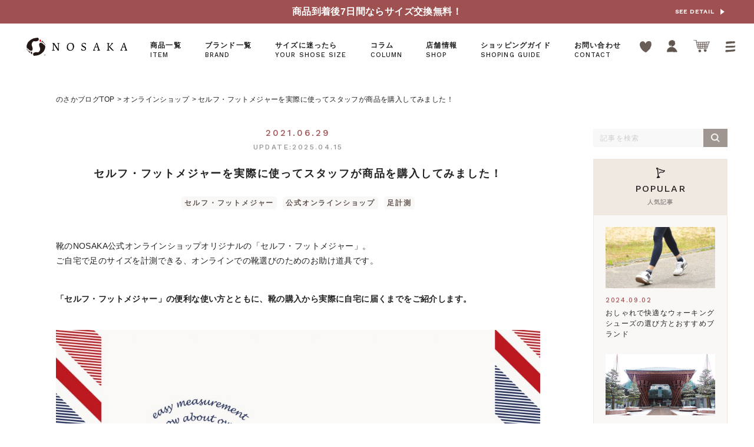

--- FILE ---
content_type: text/html; charset=UTF-8
request_url: https://www.nosaka92.co.jp/nicblog3/20210629-2/
body_size: 113091
content:
<!DOCTYPE html>


<html lang="jp">
<head>
<!-- Google Tag Manager -->
<script>(function(w,d,s,l,i){w[l]=w[l]||[];w[l].push({'gtm.start':
new Date().getTime(),event:'gtm.js'});var f=d.getElementsByTagName(s)[0],
j=d.createElement(s),dl=l!='dataLayer'?'&l='+l:'';j.async=true;j.src=
'https://www.googletagmanager.com/gtm.js?id='+i+dl;f.parentNode.insertBefore(j,f);
})(window,document,'script','dataLayer','GTM-WVNXNVZ');</script>
<!-- End Google Tag Manager -->
  <meta charset="UTF-8">
  <meta name="description" content="毎日の生活がより豊かに、快適になるよう「靴を通してお客様のお役に立つこと」これがNOSAKAの変わらぬ志です">
  <meta name="viewport" content="width=device-width,initial-scale=1.0,minimum-scale=1.0,maximum-scale=1.0,user-scalable=no">
  <meta name="format-detection" content="telephone=no">
  <meta name="format-detection" content="telephone=no">
  <meta content="summary" name="twitter:card" />
  <meta content="@SITEURL" name="twitter:site" />

  <!-- ここからTwitter -->
  <meta name="twitter:card" content="summary_large_image">
  <meta name="twitter:site" content="@SITEURL" />
  <meta name="twitter:title" content="靴のNOSAKA（のさか）公式ブログ">
            <meta name="description" content="毎日の生活がより豊かに、快適になるよう「靴を通してお客様のお役に立つこと」これがNOSAKAの変わらぬ志です">
        <meta name="twitter:image:src" content="https://www.nosaka92.co.jp/nicblog3/wp-content/themes/nosaka-column/image/twitter-image.jpg">
  <!-- ここからOGP -->
  <meta property="og:type" content="blog">
  <meta property="og:description" content="">
<meta property="og:title" content="セルフ・フットメジャーを実際に使ってスタッフが商品を購入してみました！">
<meta property="og:url" content="https://www.nosaka92.co.jp/nicblog3/20210629-2/">
<meta property="og:image" content="https://www.nosaka92.co.jp/nicblog3/wp-content/uploads/2021/06/IMG_9923.jpg">
  <meta property="og:site_name" content="靴のNOSAKA（のさか）公式ブログ">
  <meta property="fb:admins" content="管理者ID">
  <meta property="fb:app_id" content="アプリID">
  <!-- ここまでOGP -->

  <link href="https://nosaka92.co.jp/webstore/wp-content/themes/nosaka/img/icons/favicon.ico" rel="shortcut icon">
  <link href="https://nosaka92.co.jp/webstore/wp-content/themes/nosaka/img/icons/apple-touch-icon.png" rel="apple-touch-icon-precomposed">


      <title>セルフ・フットメジャーを実際に使ってスタッフが商品を購入してみました！ | 靴のNOSAKA（のさか）公式ブログ</title>
  
<meta name='robots' content='max-image-preview:large' />
<link rel='dns-prefetch' href='//nosaka92.co.jp' />
<link rel="alternate" type="application/rss+xml" title="靴のNOSAKA（のさか）公式ブログ &raquo; セルフ・フットメジャーを実際に使ってスタッフが商品を購入してみました！ のコメントのフィード" href="https://www.nosaka92.co.jp/nicblog3/20210629-2/feed/" />
<link rel="alternate" title="oEmbed (JSON)" type="application/json+oembed" href="https://www.nosaka92.co.jp/nicblog3/wp-json/oembed/1.0/embed?url=https%3A%2F%2Fwww.nosaka92.co.jp%2Fnicblog3%2F20210629-2%2F" />
<link rel="alternate" title="oEmbed (XML)" type="text/xml+oembed" href="https://www.nosaka92.co.jp/nicblog3/wp-json/oembed/1.0/embed?url=https%3A%2F%2Fwww.nosaka92.co.jp%2Fnicblog3%2F20210629-2%2F&#038;format=xml" />
<style id='wp-img-auto-sizes-contain-inline-css' type='text/css'>
img:is([sizes=auto i],[sizes^="auto," i]){contain-intrinsic-size:3000px 1500px}
/*# sourceURL=wp-img-auto-sizes-contain-inline-css */
</style>
<style id='wp-emoji-styles-inline-css' type='text/css'>

	img.wp-smiley, img.emoji {
		display: inline !important;
		border: none !important;
		box-shadow: none !important;
		height: 1em !important;
		width: 1em !important;
		margin: 0 0.07em !important;
		vertical-align: -0.1em !important;
		background: none !important;
		padding: 0 !important;
	}
/*# sourceURL=wp-emoji-styles-inline-css */
</style>
<link rel='stylesheet' id='wp-block-library-css' href='https://www.nosaka92.co.jp/nicblog3/wp-includes/css/dist/block-library/style.min.css?ver=6.9' type='text/css' media='all' />
<style id='global-styles-inline-css' type='text/css'>
:root{--wp--preset--aspect-ratio--square: 1;--wp--preset--aspect-ratio--4-3: 4/3;--wp--preset--aspect-ratio--3-4: 3/4;--wp--preset--aspect-ratio--3-2: 3/2;--wp--preset--aspect-ratio--2-3: 2/3;--wp--preset--aspect-ratio--16-9: 16/9;--wp--preset--aspect-ratio--9-16: 9/16;--wp--preset--color--black: #000000;--wp--preset--color--cyan-bluish-gray: #abb8c3;--wp--preset--color--white: #ffffff;--wp--preset--color--pale-pink: #f78da7;--wp--preset--color--vivid-red: #cf2e2e;--wp--preset--color--luminous-vivid-orange: #ff6900;--wp--preset--color--luminous-vivid-amber: #fcb900;--wp--preset--color--light-green-cyan: #7bdcb5;--wp--preset--color--vivid-green-cyan: #00d084;--wp--preset--color--pale-cyan-blue: #8ed1fc;--wp--preset--color--vivid-cyan-blue: #0693e3;--wp--preset--color--vivid-purple: #9b51e0;--wp--preset--gradient--vivid-cyan-blue-to-vivid-purple: linear-gradient(135deg,rgb(6,147,227) 0%,rgb(155,81,224) 100%);--wp--preset--gradient--light-green-cyan-to-vivid-green-cyan: linear-gradient(135deg,rgb(122,220,180) 0%,rgb(0,208,130) 100%);--wp--preset--gradient--luminous-vivid-amber-to-luminous-vivid-orange: linear-gradient(135deg,rgb(252,185,0) 0%,rgb(255,105,0) 100%);--wp--preset--gradient--luminous-vivid-orange-to-vivid-red: linear-gradient(135deg,rgb(255,105,0) 0%,rgb(207,46,46) 100%);--wp--preset--gradient--very-light-gray-to-cyan-bluish-gray: linear-gradient(135deg,rgb(238,238,238) 0%,rgb(169,184,195) 100%);--wp--preset--gradient--cool-to-warm-spectrum: linear-gradient(135deg,rgb(74,234,220) 0%,rgb(151,120,209) 20%,rgb(207,42,186) 40%,rgb(238,44,130) 60%,rgb(251,105,98) 80%,rgb(254,248,76) 100%);--wp--preset--gradient--blush-light-purple: linear-gradient(135deg,rgb(255,206,236) 0%,rgb(152,150,240) 100%);--wp--preset--gradient--blush-bordeaux: linear-gradient(135deg,rgb(254,205,165) 0%,rgb(254,45,45) 50%,rgb(107,0,62) 100%);--wp--preset--gradient--luminous-dusk: linear-gradient(135deg,rgb(255,203,112) 0%,rgb(199,81,192) 50%,rgb(65,88,208) 100%);--wp--preset--gradient--pale-ocean: linear-gradient(135deg,rgb(255,245,203) 0%,rgb(182,227,212) 50%,rgb(51,167,181) 100%);--wp--preset--gradient--electric-grass: linear-gradient(135deg,rgb(202,248,128) 0%,rgb(113,206,126) 100%);--wp--preset--gradient--midnight: linear-gradient(135deg,rgb(2,3,129) 0%,rgb(40,116,252) 100%);--wp--preset--font-size--small: 13px;--wp--preset--font-size--medium: 20px;--wp--preset--font-size--large: 36px;--wp--preset--font-size--x-large: 42px;--wp--preset--spacing--20: 0.44rem;--wp--preset--spacing--30: 0.67rem;--wp--preset--spacing--40: 1rem;--wp--preset--spacing--50: 1.5rem;--wp--preset--spacing--60: 2.25rem;--wp--preset--spacing--70: 3.38rem;--wp--preset--spacing--80: 5.06rem;--wp--preset--shadow--natural: 6px 6px 9px rgba(0, 0, 0, 0.2);--wp--preset--shadow--deep: 12px 12px 50px rgba(0, 0, 0, 0.4);--wp--preset--shadow--sharp: 6px 6px 0px rgba(0, 0, 0, 0.2);--wp--preset--shadow--outlined: 6px 6px 0px -3px rgb(255, 255, 255), 6px 6px rgb(0, 0, 0);--wp--preset--shadow--crisp: 6px 6px 0px rgb(0, 0, 0);}:where(.is-layout-flex){gap: 0.5em;}:where(.is-layout-grid){gap: 0.5em;}body .is-layout-flex{display: flex;}.is-layout-flex{flex-wrap: wrap;align-items: center;}.is-layout-flex > :is(*, div){margin: 0;}body .is-layout-grid{display: grid;}.is-layout-grid > :is(*, div){margin: 0;}:where(.wp-block-columns.is-layout-flex){gap: 2em;}:where(.wp-block-columns.is-layout-grid){gap: 2em;}:where(.wp-block-post-template.is-layout-flex){gap: 1.25em;}:where(.wp-block-post-template.is-layout-grid){gap: 1.25em;}.has-black-color{color: var(--wp--preset--color--black) !important;}.has-cyan-bluish-gray-color{color: var(--wp--preset--color--cyan-bluish-gray) !important;}.has-white-color{color: var(--wp--preset--color--white) !important;}.has-pale-pink-color{color: var(--wp--preset--color--pale-pink) !important;}.has-vivid-red-color{color: var(--wp--preset--color--vivid-red) !important;}.has-luminous-vivid-orange-color{color: var(--wp--preset--color--luminous-vivid-orange) !important;}.has-luminous-vivid-amber-color{color: var(--wp--preset--color--luminous-vivid-amber) !important;}.has-light-green-cyan-color{color: var(--wp--preset--color--light-green-cyan) !important;}.has-vivid-green-cyan-color{color: var(--wp--preset--color--vivid-green-cyan) !important;}.has-pale-cyan-blue-color{color: var(--wp--preset--color--pale-cyan-blue) !important;}.has-vivid-cyan-blue-color{color: var(--wp--preset--color--vivid-cyan-blue) !important;}.has-vivid-purple-color{color: var(--wp--preset--color--vivid-purple) !important;}.has-black-background-color{background-color: var(--wp--preset--color--black) !important;}.has-cyan-bluish-gray-background-color{background-color: var(--wp--preset--color--cyan-bluish-gray) !important;}.has-white-background-color{background-color: var(--wp--preset--color--white) !important;}.has-pale-pink-background-color{background-color: var(--wp--preset--color--pale-pink) !important;}.has-vivid-red-background-color{background-color: var(--wp--preset--color--vivid-red) !important;}.has-luminous-vivid-orange-background-color{background-color: var(--wp--preset--color--luminous-vivid-orange) !important;}.has-luminous-vivid-amber-background-color{background-color: var(--wp--preset--color--luminous-vivid-amber) !important;}.has-light-green-cyan-background-color{background-color: var(--wp--preset--color--light-green-cyan) !important;}.has-vivid-green-cyan-background-color{background-color: var(--wp--preset--color--vivid-green-cyan) !important;}.has-pale-cyan-blue-background-color{background-color: var(--wp--preset--color--pale-cyan-blue) !important;}.has-vivid-cyan-blue-background-color{background-color: var(--wp--preset--color--vivid-cyan-blue) !important;}.has-vivid-purple-background-color{background-color: var(--wp--preset--color--vivid-purple) !important;}.has-black-border-color{border-color: var(--wp--preset--color--black) !important;}.has-cyan-bluish-gray-border-color{border-color: var(--wp--preset--color--cyan-bluish-gray) !important;}.has-white-border-color{border-color: var(--wp--preset--color--white) !important;}.has-pale-pink-border-color{border-color: var(--wp--preset--color--pale-pink) !important;}.has-vivid-red-border-color{border-color: var(--wp--preset--color--vivid-red) !important;}.has-luminous-vivid-orange-border-color{border-color: var(--wp--preset--color--luminous-vivid-orange) !important;}.has-luminous-vivid-amber-border-color{border-color: var(--wp--preset--color--luminous-vivid-amber) !important;}.has-light-green-cyan-border-color{border-color: var(--wp--preset--color--light-green-cyan) !important;}.has-vivid-green-cyan-border-color{border-color: var(--wp--preset--color--vivid-green-cyan) !important;}.has-pale-cyan-blue-border-color{border-color: var(--wp--preset--color--pale-cyan-blue) !important;}.has-vivid-cyan-blue-border-color{border-color: var(--wp--preset--color--vivid-cyan-blue) !important;}.has-vivid-purple-border-color{border-color: var(--wp--preset--color--vivid-purple) !important;}.has-vivid-cyan-blue-to-vivid-purple-gradient-background{background: var(--wp--preset--gradient--vivid-cyan-blue-to-vivid-purple) !important;}.has-light-green-cyan-to-vivid-green-cyan-gradient-background{background: var(--wp--preset--gradient--light-green-cyan-to-vivid-green-cyan) !important;}.has-luminous-vivid-amber-to-luminous-vivid-orange-gradient-background{background: var(--wp--preset--gradient--luminous-vivid-amber-to-luminous-vivid-orange) !important;}.has-luminous-vivid-orange-to-vivid-red-gradient-background{background: var(--wp--preset--gradient--luminous-vivid-orange-to-vivid-red) !important;}.has-very-light-gray-to-cyan-bluish-gray-gradient-background{background: var(--wp--preset--gradient--very-light-gray-to-cyan-bluish-gray) !important;}.has-cool-to-warm-spectrum-gradient-background{background: var(--wp--preset--gradient--cool-to-warm-spectrum) !important;}.has-blush-light-purple-gradient-background{background: var(--wp--preset--gradient--blush-light-purple) !important;}.has-blush-bordeaux-gradient-background{background: var(--wp--preset--gradient--blush-bordeaux) !important;}.has-luminous-dusk-gradient-background{background: var(--wp--preset--gradient--luminous-dusk) !important;}.has-pale-ocean-gradient-background{background: var(--wp--preset--gradient--pale-ocean) !important;}.has-electric-grass-gradient-background{background: var(--wp--preset--gradient--electric-grass) !important;}.has-midnight-gradient-background{background: var(--wp--preset--gradient--midnight) !important;}.has-small-font-size{font-size: var(--wp--preset--font-size--small) !important;}.has-medium-font-size{font-size: var(--wp--preset--font-size--medium) !important;}.has-large-font-size{font-size: var(--wp--preset--font-size--large) !important;}.has-x-large-font-size{font-size: var(--wp--preset--font-size--x-large) !important;}
/*# sourceURL=global-styles-inline-css */
</style>

<style id='classic-theme-styles-inline-css' type='text/css'>
/*! This file is auto-generated */
.wp-block-button__link{color:#fff;background-color:#32373c;border-radius:9999px;box-shadow:none;text-decoration:none;padding:calc(.667em + 2px) calc(1.333em + 2px);font-size:1.125em}.wp-block-file__button{background:#32373c;color:#fff;text-decoration:none}
/*# sourceURL=/wp-includes/css/classic-themes.min.css */
</style>
<link rel='stylesheet' id='ez-toc-css' href='https://www.nosaka92.co.jp/nicblog3/wp-content/plugins/easy-table-of-contents/assets/css/screen.min.css?ver=2.0.62' type='text/css' media='all' />
<style id='ez-toc-inline-css' type='text/css'>
div#ez-toc-container .ez-toc-title {font-size: 120%;}div#ez-toc-container .ez-toc-title {font-weight: 500;}div#ez-toc-container ul li {font-size: 95%;}div#ez-toc-container ul li {font-weight: 500;}div#ez-toc-container nav ul ul li {font-size: 90%;}
/*# sourceURL=ez-toc-inline-css */
</style>
<link rel='stylesheet' id='add-reset_css-css' href='https://www.nosaka92.co.jp/nicblog3/wp-content/themes/nosaka-column/css/destyle.css?ver=1768573183' type='text/css' media='screen' />
<link rel='stylesheet' id='add-common_css-css' href='https://nosaka92.co.jp/webstore/wp-content/themes/nosaka/style.css?20230926&#038;ver=1768573183' type='text/css' media='screen' />
<link rel='stylesheet' id='add-css-css' href='https://www.nosaka92.co.jp/nicblog3/wp-content/themes/nosaka-column/style.css?ver=1768573183' type='text/css' media='screen' />
<script type="text/javascript" src="https://www.nosaka92.co.jp/nicblog3/wp-includes/js/jquery/jquery.min.js?ver=3.7.1" id="jquery-core-js"></script>
<script type="text/javascript" src="https://www.nosaka92.co.jp/nicblog3/wp-includes/js/jquery/jquery-migrate.min.js?ver=3.4.1" id="jquery-migrate-js"></script>
<link rel="https://api.w.org/" href="https://www.nosaka92.co.jp/nicblog3/wp-json/" /><link rel="alternate" title="JSON" type="application/json" href="https://www.nosaka92.co.jp/nicblog3/wp-json/wp/v2/posts/3287" /><link rel="EditURI" type="application/rsd+xml" title="RSD" href="https://www.nosaka92.co.jp/nicblog3/xmlrpc.php?rsd" />
<meta name="generator" content="WordPress 6.9" />
<link rel="canonical" href="https://www.nosaka92.co.jp/nicblog3/20210629-2/" />
<link rel='shortlink' href='https://www.nosaka92.co.jp/nicblog3/?p=3287' />

<script type="text/javascript">
  // フォームからの値でページ遷移する
function changeDisplay() {

  // フォームエレメントを取得
  obj = document.changedisplaynum.linkselect;

  // 選択したエレメントの値を取得（今回はURL）
  index = obj.selectedIndex;
  href = obj.options[index].value;

  // パラメーター付きのURLに遷移
  location.href = href;
}
</script>

</head>

<!--bodyに付与するクラス/IDをセッティング-->



<body id="single" class=" column-site ">
<!-- Google Tag Manager (noscript) -->
<noscript><iframe src="https://www.googletagmanager.com/ns.html?id=GTM-WVNXNVZ"
height="0" width="0" style="display:none;visibility:hidden"></iframe></noscript>
<!-- End Google Tag Manager (noscript) -->
	
    <a class="p-logo" href="https://nosaka92.co.jp/webstore/">
      <h1><img class="__img" src="https://www.nosaka92.co.jp/nicblog3/wp-content/themes/nosaka-column/img/common/logo.svg" alt="くつののさか"></h1></a>
    <a class="p-logo_s" href="https://nosaka92.co.jp/webstore/">
      <img class="__img" src="https://www.nosaka92.co.jp/nicblog3/wp-content/themes/nosaka-column/img/common/logo_s.svg" alt="くつののさか"></a>
        <a href="https://nosaka92.com/chat" class="p-float_bnr">
      <img class="p-float_bnr__img" src="https://www.nosaka92.co.jp/nicblog3/wp-content/themes/nosaka-column/img/common/advisor.png">
    </a>
        <header class="p-header">
      <div class="p-header__wrapper">
        <div class="p-ceiling">
          <a href="https://nosaka92.co.jp/webstore/size-exchange/" class="u-cover"></a>
          <div class="p-ceiling__text">
            商品到着後7日間ならサイズ交換無料！              
            </div>
          <div class="p-ceiling__more"><span class="__text">SEE DETAIL</span></div>
        </div>
        <div class="p-sp_header_bg"></div>
        <div class="p-nav">
          <div class="p-nav__inner">
            <div class="p-nav__item js_openParent"><a class="u-cover" href="https://nosaka92.co.jp/webstore/product/"></a>
              <div class="p-nav__item__inner"><span class="__main">商品一覧</span><span class="__sub">ITEM</span></div>
            </div>
            <div class="p-nav__item js_openParent"><a class="u-cover" href="https://nosaka92.co.jp/webstore/brand_list"></a>
              <div class="p-nav__item__inner"><span class="__main">ブランド一覧</span><span class="__sub">BRAND</span></div>
            </div>
            <div class="p-nav__item js_openParent"><a class="u-cover" href="https://nosaka92.co.jp/webstore/your_shoes_size/"></a>
              <div class="p-nav__item__inner"><span class="__main">サイズに迷ったら</span><span class="__sub">YOUR SHOSE SIZE</span></div>
            </div>
            <div class="p-nav__item js_openParent"><a class="u-cover" href="https://www.nosaka92.co.jp/nicblog3/"></a>
              <div class="p-nav__item__inner"><span class="__main">コラム</span><span class="__sub">COLUMN</span></div>
            </div>
            <div class="p-nav__item js_openParent"><a class="u-cover" href="https://nosaka92.co.jp/webstore/shop"></a>
              <div class="p-nav__item__inner"><span class="__main">店舗情報</span><span class="__sub">SHOP</span></div>
            </div>
            <div class="p-nav__item js_openParent"><a class="u-cover" href="https://nosaka92.co.jp/webstore/shopping_guide"></a>
              <div class="p-nav__item__inner"><span class="__main">ショッピングガイド</span><span class="__sub">SHOPING GUIDE</span></div>
            </div>
            <div class="p-nav__item js_openParent"><a class="u-cover" href="https://nosaka92.co.jp/webstore/contact"></a>
              <div class="p-nav__item__inner"><span class="__main">お問い合わせ</span><span class="__sub">CONTACT</span></div>
            </div>
          </div>
        </div>
      </div>
      <!--<div class="p-humburger">
        <div class="p-humburger__wrapper"><span class="p-humburger__bar -top"></span><span class="p-humburger__bar -middle"></span><span class="p-humburger__bar -bottom"></span></div>
      </div>-->
      <div class="p-fixed_menu">
        <a href="https://nosaka92.co.jp/webstore/checked" class="p-fixed_menu__item">
          <img src="https://www.nosaka92.co.jp/nicblog3/wp-content/themes/nosaka-column/img/common/icon_heart.png" alt="お気に入り" class="__img __heart">
        </a>
        <a href="https://nosakaonline.shop-pro.jp/secure/?mode=myaccount_login&shop_id=PA01464652" target="__blank" class="p-fixed_menu__item">
          <img src="https://www.nosaka92.co.jp/nicblog3/wp-content/themes/nosaka-column/img/common/icon_user.png" alt="ユーザーページ" class="__img __user">
        </a>
        <a href="https://nosakaonline.shop-pro.jp/cart/" target="__blank" class="p-fixed_menu__item">
          <img src="https://www.nosaka92.co.jp/nicblog3/wp-content/themes/nosaka-column/img/common/icon_cart.png" alt="買い物かご" class="__img __cart">
        </a>
        <span class="p-fixed_menu__item __menu js-humburger">
          <img src="https://www.nosaka92.co.jp/nicblog3/wp-content/themes/nosaka-column/img/common/icon_menu.png" alt="メニュー" class="__img __open">
          <img src="https://www.nosaka92.co.jp/nicblog3/wp-content/themes/nosaka-column/img/common/icon_menu_close.png" alt="メニュー" class="__img __close">
        </span>
      </div>
    </header>

    <div id="size_list" class="p-size_list">
      <div class="p-size_list__inner">
        <div class="p-size_list__wrapper">
          <div class="p-size_list__close js-size_list_toggle"></div>
          <div class="p-size_list__ttl">
            <div class="__main">
              SIZE LIST
            </div>
            <div class="__sub">
              サイズ換算表
            </div>
          </div>
          <div class="p-size_list__wrapper__wrapper">
                    </div>
          <div class="p-size_list__note">
            ※弊社取扱い商品のサイズ換算表となります。※サイズ換算表はあくまで目安となります。
          </div>

        </div>
      </div>
    </div>

    <div id="filtered_search" class="p-f_search">
      <div class="p-f_search__inner">
        <form class="p-f_search__wrapper __nicblog3" role="search" method="get" id="searchform_rent" action="https://nosaka92.co.jp/webstore/">
          <div class="p-f_search__close js-f_search_toggle"></div>
          <input type="hidden" value="" name="s" class="s" />
          <div class="p-f_search__wrapper__wrapper">
            <div class="p-f_search__ttl">
              <div class="__main">
                こだわり条件で絞り込む
              </div>
              <div class="__sub">
                FILTERED SEARCH
              </div>
            </div>
            <div class="p-f_search__table">
              <div class="p-f_search__table__tr __type">
                <div class="p-f_search__table__th">
                  カテゴリー
                </div>
                <div class="p-f_search__table__td">

                    <span class="p-f_search__table__item">
    <label>
      <input id="type_shoes_fsearch" type="checkbox" name="c__type[]" value="shoes" />
      <span class="p-f_search__table__item__text">シューズ</span>
    </label>
  </span>  <span class="p-f_search__table__item">
    <label>
      <input id="type_sandal_fsearch" type="checkbox" name="c__type[]" value="sandal" />
      <span class="p-f_search__table__item__text">サンダル</span>
    </label>
  </span>  <span class="p-f_search__table__item">
    <label>
      <input id="type_boots_fsearch" type="checkbox" name="c__type[]" value="boots" />
      <span class="p-f_search__table__item__text">ブーツ</span>
    </label>
  </span>  <span class="p-f_search__table__item">
    <label>
      <input id="type_heel_fsearch" type="checkbox" name="c__type[]" value="heel" />
      <span class="p-f_search__table__item__text">ヒール</span>
    </label>
  </span>  <span class="p-f_search__table__item">
    <label>
      <input id="type_sabo_fsearch" type="checkbox" name="c__type[]" value="sabo" />
      <span class="p-f_search__table__item__text">サボ</span>
    </label>
  </span>  <span class="p-f_search__table__item">
    <label>
      <input id="type_shoecare_fsearch" type="checkbox" name="c__type[]" value="shoecare" />
      <span class="p-f_search__table__item__text">シューケア用品</span>
    </label>
  </span>  <span class="p-f_search__table__item">
    <label>
      <input id="type_socks_fsearch" type="checkbox" name="c__type[]" value="socks" />
      <span class="p-f_search__table__item__text">ソックス</span>
    </label>
  </span>  <span class="p-f_search__table__item">
    <label>
      <input id="type_insole_fsearch" type="checkbox" name="c__type[]" value="insole" />
      <span class="p-f_search__table__item__text">インソール</span>
    </label>
  </span>  <span class="p-f_search__table__item">
    <label>
      <input id="type_other_fsearch" type="checkbox" name="c__type[]" value="other" />
      <span class="p-f_search__table__item__text">その他小物</span>
    </label>
  </span>
                </div>
              </div>
              <div class="p-f_search__table__tr __brand">
                <div class="p-f_search__table__th">
                  ブランド
                </div>
                <div class="p-f_search__table__td">
                    <span class="p-f_search__table__item">
    <label>
      <input id="brand_stretch_walker_series_fsearch" type="checkbox" name="c__brand[]" value="stretch_walker_series" />
      <span class="p-f_search__table__item__text">Stretch Walker</span>
    </label>
  </span>  <span class="p-f_search__table__item">
    <label>
      <input id="brand_eject_fsearch" type="checkbox" name="c__brand[]" value="eject" />
      <span class="p-f_search__table__item__text">EJECT</span>
    </label>
  </span>  <span class="p-f_search__table__item">
    <label>
      <input id="brand_prophecy_fsearch" type="checkbox" name="c__brand[]" value="prophecy" />
      <span class="p-f_search__table__item__text">PROPHECY</span>
    </label>
  </span>  <span class="p-f_search__table__item">
    <label>
      <input id="brand_jollier_fsearch" type="checkbox" name="c__brand[]" value="jollier" />
      <span class="p-f_search__table__item__text">jollier casual</span>
    </label>
  </span>  <span class="p-f_search__table__item">
    <label>
      <input id="brand_wolky_fsearch" type="checkbox" name="c__brand[]" value="wolky" />
      <span class="p-f_search__table__item__text">WOLKY</span>
    </label>
  </span>  <span class="p-f_search__table__item">
    <label>
      <input id="brand_zoo_fsearch" type="checkbox" name="c__brand[]" value="zoo" />
      <span class="p-f_search__table__item__text">ZOO ADVENTURE</span>
    </label>
  </span>  <span class="p-f_search__table__item">
    <label>
      <input id="brand_tamaki_fsearch" type="checkbox" name="c__brand[]" value="tamaki" />
      <span class="p-f_search__table__item__text">tamaki</span>
    </label>
  </span>  <span class="p-f_search__table__item">
    <label>
      <input id="brand_other_fsearch" type="checkbox" name="c__brand[]" value="other" />
      <span class="p-f_search__table__item__text">その他</span>
    </label>
  </span>                </div>
              </div>
              <div class="p-f_search__table__tr __scene">
                <div class="p-f_search__table__th">
                  シーン・目的
                </div>
                <div class="p-f_search__table__td">
                    <span class="p-f_search__table__item">
    <label>
      <input id="scene_walking_fsearch" type="checkbox" name="c__scene[]" value="walking" />
      <span class="p-f_search__table__item__text">ウォーキング</span>
    </label>
  </span>  <span class="p-f_search__table__item">
    <label>
      <input id="scene_travel_fsearch" type="checkbox" name="c__scene[]" value="travel" />
      <span class="p-f_search__table__item__text">旅行</span>
    </label>
  </span>  <span class="p-f_search__table__item">
    <label>
      <input id="scene_daily_fsearch" type="checkbox" name="c__scene[]" value="daily" />
      <span class="p-f_search__table__item__text">日常</span>
    </label>
  </span>  <span class="p-f_search__table__item">
    <label>
      <input id="scene_special_fsearch" type="checkbox" name="c__scene[]" value="special" />
      <span class="p-f_search__table__item__text">特別な日</span>
    </label>
  </span>  <span class="p-f_search__table__item">
    <label>
      <input id="scene_outdoor_fsearch" type="checkbox" name="c__scene[]" value="outdoor" />
      <span class="p-f_search__table__item__text">アウトドア</span>
    </label>
  </span>  <span class="p-f_search__table__item">
    <label>
      <input id="scene_work_fsearch" type="checkbox" name="c__scene[]" value="work" />
      <span class="p-f_search__table__item__text">お仕事</span>
    </label>
  </span>  <span class="p-f_search__table__item">
    <label>
      <input id="scene_formal_fsearch" type="checkbox" name="c__scene[]" value="formal" />
      <span class="p-f_search__table__item__text">フォーマル</span>
    </label>
  </span>  <span class="p-f_search__table__item">
    <label>
      <input id="scene_water_proof_fsearch" type="checkbox" name="c__scene[]" value="water_proof" />
      <span class="p-f_search__table__item__text">撥水・防水</span>
    </label>
  </span>                </div>
              </div>

              <div class="p-f_search__table__tr __size">
                <div class="p-f_search__table__th">
                  サイズ
                </div>
                <div class="p-f_search__table__td">
                    <span class="p-f_search__table__item">
    <label>
      <input id="size_22cm_fsearch" type="checkbox" name="c__size[]" value="22cm" />
      <span class="p-f_search__table__item__text">22cm以下</span>
    </label>
  </span>  <span class="p-f_search__table__item">
    <label>
      <input id="size_22-5cm_fsearch" type="checkbox" name="c__size[]" value="22-5cm" />
      <span class="p-f_search__table__item__text">22.5cm</span>
    </label>
  </span>  <span class="p-f_search__table__item">
    <label>
      <input id="size_23cm_fsearch" type="checkbox" name="c__size[]" value="23cm" />
      <span class="p-f_search__table__item__text">23.0cm</span>
    </label>
  </span>  <span class="p-f_search__table__item">
    <label>
      <input id="size_23-5cm_fsearch" type="checkbox" name="c__size[]" value="23-5cm" />
      <span class="p-f_search__table__item__text">23.5cm</span>
    </label>
  </span>  <span class="p-f_search__table__item">
    <label>
      <input id="size_24cm_fsearch" type="checkbox" name="c__size[]" value="24cm" />
      <span class="p-f_search__table__item__text">24.0cm</span>
    </label>
  </span>  <span class="p-f_search__table__item">
    <label>
      <input id="size_24-5cm_fsearch" type="checkbox" name="c__size[]" value="24-5cm" />
      <span class="p-f_search__table__item__text">24.5cm</span>
    </label>
  </span>  <span class="p-f_search__table__item">
    <label>
      <input id="size_25cm_fsearch" type="checkbox" name="c__size[]" value="25cm" />
      <span class="p-f_search__table__item__text">25.0cm</span>
    </label>
  </span>  <span class="p-f_search__table__item">
    <label>
      <input id="size_25-5cm_fsearch" type="checkbox" name="c__size[]" value="25-5cm" />
      <span class="p-f_search__table__item__text">25.5cm</span>
    </label>
  </span>  <span class="p-f_search__table__item">
    <label>
      <input id="size_26cm_fsearch" type="checkbox" name="c__size[]" value="26cm" />
      <span class="p-f_search__table__item__text">26.0cm</span>
    </label>
  </span>  <span class="p-f_search__table__item">
    <label>
      <input id="size_26-5cm_fsearch" type="checkbox" name="c__size[]" value="26-5cm" />
      <span class="p-f_search__table__item__text">26.5cm</span>
    </label>
  </span>  <span class="p-f_search__table__item">
    <label>
      <input id="size_27cm_fsearch" type="checkbox" name="c__size[]" value="27cm" />
      <span class="p-f_search__table__item__text">27.0cm以上</span>
    </label>
  </span>                </div>
              </div>

              <div class="p-f_search__table__tr __wide">
                <div class="p-f_search__table__th">
                  幅の広さ
                </div>
                <div class="p-f_search__table__td">
                    <span class="p-f_search__table__item">
    <label>
      <input id="wide_big_fsearch" type="checkbox" name="c__wide[]" value="big" />
      <span class="p-f_search__table__item__text">幅広向け</span>
    </label>
  </span>  <span class="p-f_search__table__item">
    <label>
      <input id="wide_middle_fsearch" type="checkbox" name="c__wide[]" value="middle" />
      <span class="p-f_search__table__item__text">幅ふつう</span>
    </label>
  </span>  <span class="p-f_search__table__item">
    <label>
      <input id="wide_small_fsearch" type="checkbox" name="c__wide[]" value="small" />
      <span class="p-f_search__table__item__text">細幅向け</span>
    </label>
  </span>                </div>
              </div>

              <div class="p-f_search__table__tr __height">
                <div class="p-f_search__table__th">
                  甲の高さ
                </div>
                <div class="p-f_search__table__td">
                    <span class="p-f_search__table__item">
    <label>
      <input id="height_big_fsearch" type="checkbox" name="c__height[]" value="big" />
      <span class="p-f_search__table__item__text">甲高向け</span>
    </label>
  </span>  <span class="p-f_search__table__item">
    <label>
      <input id="height_middle_fsearch" type="checkbox" name="c__height[]" value="middle" />
      <span class="p-f_search__table__item__text">甲ふつう</span>
    </label>
  </span>  <span class="p-f_search__table__item">
    <label>
      <input id="height_small_fsearch" type="checkbox" name="c__height[]" value="small" />
      <span class="p-f_search__table__item__text">甲薄向け</span>
    </label>
  </span>                </div>
              </div>

              <div class="p-f_search__table__tr __color">
                <div class="p-f_search__table__th">
                  カラー
                </div>
                <div class="p-f_search__table__td">
                    <span class="p-f_search__table__item">
    <label>
      <input id="color_black_fsearch" type="checkbox" name="c__color[]" value="black" />
      <span class="p-f_search__table__item__text">ブラック系</span>
      <span class="p-color_img __black"></span>
    </label>
  </span>  <span class="p-f_search__table__item">
    <label>
      <input id="color_white_fsearch" type="checkbox" name="c__color[]" value="white" />
      <span class="p-f_search__table__item__text">ホワイト系</span>
      <span class="p-color_img __white"></span>
    </label>
  </span>  <span class="p-f_search__table__item">
    <label>
      <input id="color_brown_fsearch" type="checkbox" name="c__color[]" value="brown" />
      <span class="p-f_search__table__item__text">ブラウン系</span>
      <span class="p-color_img __brown"></span>
    </label>
  </span>  <span class="p-f_search__table__item">
    <label>
      <input id="color_grey_fsearch" type="checkbox" name="c__color[]" value="grey" />
      <span class="p-f_search__table__item__text">グレー系</span>
      <span class="p-color_img __grey"></span>
    </label>
  </span>  <span class="p-f_search__table__item">
    <label>
      <input id="color_baigie_fsearch" type="checkbox" name="c__color[]" value="baigie" />
      <span class="p-f_search__table__item__text">ベージュ系</span>
      <span class="p-color_img __baigie"></span>
    </label>
  </span>  <span class="p-f_search__table__item">
    <label>
      <input id="color_red_fsearch" type="checkbox" name="c__color[]" value="red" />
      <span class="p-f_search__table__item__text">レッド系</span>
      <span class="p-color_img __red"></span>
    </label>
  </span>  <span class="p-f_search__table__item">
    <label>
      <input id="color_blue_fsearch" type="checkbox" name="c__color[]" value="blue" />
      <span class="p-f_search__table__item__text">ブルー系</span>
      <span class="p-color_img __blue"></span>
    </label>
  </span>  <span class="p-f_search__table__item">
    <label>
      <input id="color_yellow_fsearch" type="checkbox" name="c__color[]" value="yellow" />
      <span class="p-f_search__table__item__text">イエロー系</span>
      <span class="p-color_img __yellow"></span>
    </label>
  </span>  <span class="p-f_search__table__item">
    <label>
      <input id="color_orange_fsearch" type="checkbox" name="c__color[]" value="orange" />
      <span class="p-f_search__table__item__text">オレンジ系</span>
      <span class="p-color_img __orange"></span>
    </label>
  </span>  <span class="p-f_search__table__item">
    <label>
      <input id="color_green_fsearch" type="checkbox" name="c__color[]" value="green" />
      <span class="p-f_search__table__item__text">グリーン系</span>
      <span class="p-color_img __green"></span>
    </label>
  </span>  <span class="p-f_search__table__item">
    <label>
      <input id="color_pink_fsearch" type="checkbox" name="c__color[]" value="pink" />
      <span class="p-f_search__table__item__text">ピンク系</span>
      <span class="p-color_img __pink"></span>
    </label>
  </span>  <span class="p-f_search__table__item">
    <label>
      <input id="color_multi_fsearch" type="checkbox" name="c__color[]" value="multi" />
      <span class="p-f_search__table__item__text">マルチ</span>
      <span class="p-color_img __multi"></span>
    </label>
  </span>  <span class="p-f_search__table__item">
    <label>
      <input id="color_pattern_fsearch" type="checkbox" name="c__color[]" value="pattern" />
      <span class="p-f_search__table__item__text">柄</span>
      <span class="p-color_img __pattern"></span>
    </label>
  </span>  <span class="p-f_search__table__item">
    <label>
      <input id="color_lame_fsearch" type="checkbox" name="c__color[]" value="lame" />
      <span class="p-f_search__table__item__text">ラメ・エナメル</span>
      <span class="p-color_img __lame"></span>
    </label>
  </span>  <span class="p-f_search__table__item">
    <label>
      <input id="color_animal_fsearch" type="checkbox" name="c__color[]" value="animal" />
      <span class="p-f_search__table__item__text">アニマル</span>
      <span class="p-color_img __animal"></span>
    </label>
  </span>                </div>
              </div>

            </div>
          </div>
          <div class="p-f_search__bottom">
            <div class="p-f_search__bottom__clear">
              <span class="__text js-clear_check">全てクリア</span>
            </div>
            <div class="p-f_search__bottom__right">
              <div class="p-f_search__bottom__right__result">
                <span id="f_search_result" class="__text">00</span>件 が該当しました
              </div>
              <button class="p-search__button">
                <span class="__text">
                  検索する
                </span>
              </button>
            </div>
          </div>
        </form>
      </div>
    </div>

    <div class="p-gnav">

      <div class="p-gnav__inner">
        
        <div class="p-gnav__wrapper">

          <div class="p-gnav__ttl">
            <span class="__text">
              アイテム
            </span>
          </div>
          <div class="p-gnav__all">
            <div class="p-custom_search__head__more">
              <div class="p-button">
                <a href="https://nosaka92.co.jp/webstore/product" class="u-cover"></a>
                <span class="__text">全商品を見る</span>
              </div>
            </div>
          </div>
          <form class="p-gnav__search" role="search" method="get" id="searchform_rent" action="https://nosaka92.co.jp/webstore/">
            <input type="hidden" value="" name="s" class="s" />
            <input type="text" name="s__freeword" placeholder="キーワードを入力" class="p-search_input">
            <button class="p-sidenav__search_icon"></button>
          </form>
          <div class="p-gnav__set __sp">
            <div class="p-gnav__set__ttl">
              <a href="https://nosaka92.co.jp/webstore/product" class="u-cover"></a>
              <span class="__text __arrowed">全商品を見る</span>
            </div>
          </div>
          <div class="p-gnav__set __category js-toggle_sp_parent">
            <div class="p-gnav__set__ttl js-toggle_sp_button">
              <svg xmlns="http://www.w3.org/2000/svg" class="p-toggle_icon" width="13.76" height="7.587" viewBox="0 0 13.76 7.587">
                <path id="パス_2257" data-name="パス 2257" d="M237.023,1583l6.526,6.526,6.526-6.526" transform="translate(-236.669 -1582.646)" fill="none" stroke="#707070" stroke-width="1"/>
              </svg>
              カテゴリーで選ぶ
            </div>
            <div class="p-gnav__set__wrapper js-toggle_sp_target">
              <div class="p-gnav__set__wrapper__wrapper __row3">
                <a class="p-gnav__set__item" href="https://nosaka92.co.jp/webstore/product-type/shoes/">
                  <div class="p-gnav__set__item__img __shoes">
                    <img class="__img" src="https://www.nosaka92.co.jp/nicblog3/wp-content/themes/nosaka-column/img/common/cat_icon_shoes.png" alt="シューズのアイコン">
                  </div>
                  <div class="__text">シューズ</div>
                </a>
                <a class="p-gnav__set__item" href="https://nosaka92.co.jp/webstore/product-type/sandal/">
                  <div class="p-gnav__set__item__img __sandal">
                    <img class="__img" src="https://www.nosaka92.co.jp/nicblog3/wp-content/themes/nosaka-column/img/common/cat_icon_sandal.png" alt="サンダルのアイコン">
                  </div>
                  <div class="__text">サンダル</div>
                </a>
                <a class="p-gnav__set__item" href="https://nosaka92.co.jp/webstore/product-type/boots/">
                  <div class="p-gnav__set__item__img __boots">
                    <img class="__img" src="https://www.nosaka92.co.jp/nicblog3/wp-content/themes/nosaka-column/img/common/cat_icon_boots.png" alt="ブーツのアイコン">
                  </div>
                  <div class="__text">ブーツ</div>
                </a>
                <a class="p-gnav__set__item" href="https://nosaka92.co.jp/webstore/product-type/heel/">
                  <div class="p-gnav__set__item__img __heel">
                    <img class="__img" src="https://www.nosaka92.co.jp/nicblog3/wp-content/themes/nosaka-column/img/common/cat_icon_heel.png" alt="ヒールのアイコン">
                  </div>
                  <div class="__text">ヒール</div>
                </a>
                <a class="p-gnav__set__item" href="https://nosaka92.co.jp/webstore/product-type/sabo/">
                  <div class="p-gnav__set__item__img __sabo">
                    <img class="__img" src="https://www.nosaka92.co.jp/nicblog3/wp-content/themes/nosaka-column/img/common/cat_icon_sabo.png" alt="サボのアイコン">
                  </div>
                  <div class="__text">サボ</div>
                </a>
                <a class="p-gnav__set__item" href="https://nosaka92.co.jp/webstore/product-type/shoecare/">
                  <div class="p-gnav__set__item__img __goods">
                    <img class="__img" src="https://www.nosaka92.co.jp/nicblog3/wp-content/themes/nosaka-column/img/common/cat_icon_goods.png" alt="シューケア用品">
                  </div>
                  <div class="__text">シューケア用品</div>
                </a>
                <a class="p-gnav__set__item" href="https://nosaka92.co.jp/webstore/product-type/socks/">
                  <div class="p-gnav__set__item__img __socks">
                    <img class="__img" src="https://www.nosaka92.co.jp/nicblog3/wp-content/themes/nosaka-column/img/common/cat_icon_socks.png" alt="ソックス">
                  </div>
                  <div class="__text">ソックス</div>
                </a>
                <a class="p-gnav__set__item" href="https://nosaka92.co.jp/webstore/product-type/insole/">
                  <div class="p-gnav__set__item__img __insole">
                    <img class="__img" src="https://www.nosaka92.co.jp/nicblog3/wp-content/themes/nosaka-column/img/common/cat_icon_insole.png" alt="その他小物">
                  </div>
                  <div class="__text">インソール</div>
                </a>
                <a class="p-gnav__set__item" href="https://nosaka92.co.jp/webstore/product-type/other/">
                  <div class="p-gnav__set__item__img __others">
                    <img class="__img" src="https://www.nosaka92.co.jp/nicblog3/wp-content/themes/nosaka-column/img/common/cat_icon_others.png" alt="その他小物">
                  </div>
                  <div class="__text">その他小物</div>
                </a>
              </div>

              <div class="p-gnav__set__mens">
                <a href="https://nosaka92.co.jp/webstore/product-type/men/" class="p-gnav__set__mens__wrapper">
                  <img src="https://www.nosaka92.co.jp/nicblog3/wp-content/themes/nosaka-column/img/common/formen_icon_k@2x.png" class="__img" alt="">MEN'S SIZE
                </a>
              </div>

                            <div class="p-gnav_tags">
                <a href="https://nosaka92.co.jp/webstore/product-tag/new/" class="p-gnav_tags__item __new">
                  <div class="p-gnav_tags__item__wrapper">
                    <div class="p-gnav_tags__item__img">
                      <img src="https://nosaka92.co.jp/webstore/wp-content/themes/nosaka/img/common/tag_icon_new.png" class="__img" alt="">
                    </div>
                    NEW
                  </div>
                  
                </a>
                <a href="https://nosaka92.co.jp/webstore/product-tag/limited/" class="p-gnav_tags__item __limited">
                  <div class="p-gnav_tags__item__wrapper">
                    <div class="p-gnav_tags__item__img">
                      <img src="https://nosaka92.co.jp/webstore/wp-content/themes/nosaka/img/common/tag_icon_limited.png" class="__img" alt="">
                    </div>
                    限定商品
                  </div>
                  
                </a>
                <a href="https://nosaka92.co.jp/webstore/product-tag/sale/" class="p-gnav_tags__item __sale">
                  <div class="p-gnav_tags__item__wrapper">
                    <div class="p-gnav_tags__item__img">
                      <img src="https://nosaka92.co.jp/webstore/wp-content/themes/nosaka/img/common/tag_icon_sale.png" class="__img" alt="">
                    </div>
                    セール
                  </div>
                  
                </a>
                <a href="https://nosaka92.co.jp/webstore/product-tag/recommend/" class="p-gnav_tags__item __recommend">
                  <div class="p-gnav_tags__item__wrapper">
                    <div class="p-gnav_tags__item__img">
                      <img src="https://nosaka92.co.jp/webstore/wp-content/themes/nosaka/img/common/tag_icon_recommend.png" class="__img" alt="">
                    </div>
                    おすすめ
                  </div>
                  
                </a>
              </div>
            </div>
          </div>

          <div class="p-gnav__set __brand js-toggle_sp_parent">
            <div class="p-gnav__set__ttl js-toggle_sp_button">
              <svg xmlns="http://www.w3.org/2000/svg" class="p-toggle_icon" width="13.76" height="7.587" viewBox="0 0 13.76 7.587">
                <path id="パス_2257" data-name="パス 2257" d="M237.023,1583l6.526,6.526,6.526-6.526" transform="translate(-236.669 -1582.646)" fill="none" stroke="#707070" stroke-width="1"/>
              </svg>
              ブランドで選ぶ
            </div>
            <div class="p-gnav__set__wrapper js-toggle_sp_target">
              <div class="p-gnav__set__wrapper __wide">
                <img src="https://www.nosaka92.co.jp/nicblog3/wp-content/themes/nosaka-column/img/common/stretch_logo.svg" alt="stretch" class="p-gnav__set__wide_logo">
                <div class="p-gnav__set__wrapper__wrapper __wide">
                  <div class="__item">
                    <a href="https://nosaka92.co.jp/webstore/product-brand/stretch_walker">
                    <span class="u-for_pc_il">Stretch Walker</span>
                    <span class="u-for_sp_il">Stretch Walker</span></a>
                  </div>
                  <div class="__item">
                    <a href="https://nosaka92.co.jp/webstore/product-brand/new_walker">New Walker</a>
                  </div>
                  <div class="__item">
                    <a href="https://nosaka92.co.jp/webstore/product-brand/city_walker">City Walker</a>
                  </div>
                  <div class="__item __all">
                    <a href="https://nosaka92.co.jp/webstore/product-brand/stretch_walker_series">All</a>
                  </div>
                </div>
              </div>
              <div class="p-gnav__set__wrapper__wrapper __row4">
                <a class="p-gnav__set__item __eject" href="https://nosaka92.co.jp/webstore/product-brand/eject/">
                  <img class="p-gnav__set__item__logo" src="https://www.nosaka92.co.jp/nicblog3/wp-content/themes/nosaka-column/img/common/eject_logo.svg" alt="EJECT">
                </a>
                <a class="p-gnav__set__item __prophecy" href="https://nosaka92.co.jp/webstore/product-brand/prophecy/">
                  <img class="p-gnav__set__item__logo" src="https://www.nosaka92.co.jp/nicblog3/wp-content/themes/nosaka-column/img/common/prophecy_logo.svg" alt="PROPHECY">
                </a>
                <a class="p-gnav__set__item __jollier" href="https://nosaka92.co.jp/webstore/product-brand/jollier/">
                  <img class="p-gnav__set__item__logo" src="https://www.nosaka92.co.jp/nicblog3/wp-content/themes/nosaka-column/img/common/jollier casual_logo.svg" alt="Jollier">
                </a>
                <a class="p-gnav__set__item __wolky" href="https://nosaka92.co.jp/webstore/product-brand/wolky/">
                  <img class="p-gnav__set__item__logo" src="https://www.nosaka92.co.jp/nicblog3/wp-content/themes/nosaka-column/img/common/wolky_logo.svg" alt="Wolky">
                </a>
                <a class="p-gnav__set__item __zoo" href="https://nosaka92.co.jp/webstore/product-brand/zoo/">
                  <img class="p-gnav__set__item__logo" src="https://www.nosaka92.co.jp/nicblog3/wp-content/themes/nosaka-column/img/common/zoo_logo.svg" alt="ZOO">
                </a>
                <a class="p-gnav__set__item __tamaki" href="https://nosaka92.co.jp/webstore/product-brand/tamaki/">
                  <img class="p-gnav__set__item__logo" src="https://www.nosaka92.co.jp/nicblog3/wp-content/themes/nosaka-column/img/common/tamaki_logo.svg" alt="tamaki">
                </a>
              </div>
                            <div class="p-custom_search">

                <div class="p-custom_search__head">
                  <div class="p-custom_search__head__wrapper">
                    <div class="p-custom_search_button js-f_search_toggle">
                      <span class="__text">
                        こだわり条件検索
                      </span>
                    </div>
                    <div class="p-custom_search__head__text">
                      サイズやシーン・目的、足タイプなど、<br>こだわりの条件でアイテムを絞り込む場合はこちら
                    </div>
                  </div>
                  <!--<div class="p-custom_search__head__more">
                    <div class="p-button">
                      <a href="https://www.nosaka92.co.jp/nicblog3/product" class="u-cover"></a>
                      <span class="__text">全商品を見る</span>
                    </div>
                  </div>-->
                </div>


                
              </div>            </div>
          </div>
          <div class="p-gnav_tags_sp">
                          <div class="p-gnav_tags">
                <a href="https://nosaka92.co.jp/webstore/product-tag/new/" class="p-gnav_tags__item __new">
                  <div class="p-gnav_tags__item__wrapper">
                    <div class="p-gnav_tags__item__img">
                      <img src="https://nosaka92.co.jp/webstore/wp-content/themes/nosaka/img/common/tag_icon_new.png" class="__img" alt="">
                    </div>
                    NEW
                  </div>
                  
                </a>
                <a href="https://nosaka92.co.jp/webstore/product-tag/limited/" class="p-gnav_tags__item __limited">
                  <div class="p-gnav_tags__item__wrapper">
                    <div class="p-gnav_tags__item__img">
                      <img src="https://nosaka92.co.jp/webstore/wp-content/themes/nosaka/img/common/tag_icon_limited.png" class="__img" alt="">
                    </div>
                    限定商品
                  </div>
                  
                </a>
                <a href="https://nosaka92.co.jp/webstore/product-tag/sale/" class="p-gnav_tags__item __sale">
                  <div class="p-gnav_tags__item__wrapper">
                    <div class="p-gnav_tags__item__img">
                      <img src="https://nosaka92.co.jp/webstore/wp-content/themes/nosaka/img/common/tag_icon_sale.png" class="__img" alt="">
                    </div>
                    セール
                  </div>
                  
                </a>
                <a href="https://nosaka92.co.jp/webstore/product-tag/recommend/" class="p-gnav_tags__item __recommend">
                  <div class="p-gnav_tags__item__wrapper">
                    <div class="p-gnav_tags__item__img">
                      <img src="https://nosaka92.co.jp/webstore/wp-content/themes/nosaka/img/common/tag_icon_recommend.png" class="__img" alt="">
                    </div>
                    おすすめ
                  </div>
                  
                </a>
              </div>          </div>
          <div class="p-gnav_f_search_sp">
                          <div class="p-custom_search">

                <div class="p-custom_search__head">
                  <div class="p-custom_search__head__wrapper">
                    <div class="p-custom_search_button js-f_search_toggle">
                      <span class="__text">
                        こだわり条件検索
                      </span>
                    </div>
                    <div class="p-custom_search__head__text">
                      サイズやシーン・目的、足タイプなど、<br>こだわりの条件でアイテムを絞り込む場合はこちら
                    </div>
                  </div>
                  <!--<div class="p-custom_search__head__more">
                    <div class="p-button">
                      <a href="https://www.nosaka92.co.jp/nicblog3/product" class="u-cover"></a>
                      <span class="__text">全商品を見る</span>
                    </div>
                  </div>-->
                </div>


                
              </div>          </div>
          
        </div>



        <div class="p-gnav_sitemap">
          <div class="p-gnav_sitemap__wrapper js-toggle_sp_parent">
            <div class="p-gnav_sitemap__ttl js-toggle_sp_button">
              <span class="p-gnav_sitemap__ttl__text">
                <a href="https://nosaka92.co.jp/webstore/your_shoes_size/" class="u-cover __link"></a>
                サイズに迷ったら
              </span>
              
              <svg xmlns="http://www.w3.org/2000/svg" class="p-toggle_icon" width="13.76" height="7.587" viewBox="0 0 13.76 7.587">
                <path id="パス_2257" data-name="パス 2257" d="M237.023,1583l6.526,6.526,6.526-6.526" transform="translate(-236.669 -1582.646)" fill="none" stroke="#707070" stroke-width="1"/>
              </svg>
            </div>
            <div class="p-gnav_sitemap__wrapper__wrapper js-toggle_sp_target">
              <ul class="p-gnav_sitemap__list">
                <!--<li><a href="https://nosaka92.co.jp/webstore/">足診断<span class="__small"> ～あなたの足はどんな足？～</span></a></li>-->
                <li class="u-for_sp"><a href="https://nosaka92.co.jp/webstore/your_shoes_size">サイズに迷ったら</a></li>
                <li><a href="https://nosaka92.co.jp/webstore/concierge">コンシェルジュに相談</a></li>
                <li><a href="https://nosaka92.co.jp/webstore/self_foot_measure">セルフフットメジャーを申し込む</a></li>
              </ul>
              <!--<a href="https://nosaka92.com/foot_measure" class="p-gnav_sitemap__measure_button">
                セルフフットメジャー計測結果入力
              </a>-->
            </div>


            <div class="p-gnav_sitemap__concierge">
              <a href="https://nosaka92.com/chat" class="__link"><img src="https://www.nosaka92.co.jp/nicblog3/wp-content/themes/nosaka-column/img/common/conciege_in_gnav.png" alt="コンシェルジュに相談" class="__img"></a>
            </div>
            
          </div>
          <div class="p-gnav_sitemap__wrapper js-toggle_sp_parent">
            <div class="p-gnav_sitemap__ttl js-toggle_sp_button">
              <span class="p-gnav_sitemap__ttl__text">
                <a href="https://nosaka92.co.jp/webstore/after_service/" class="u-cover __link"></a>
                アフターサービス
              </span>
              <svg xmlns="http://www.w3.org/2000/svg" class="p-toggle_icon" width="13.76" height="7.587" viewBox="0 0 13.76 7.587">
                <path id="パス_2257" data-name="パス 2257" d="M237.023,1583l6.526,6.526,6.526-6.526" transform="translate(-236.669 -1582.646)" fill="none" stroke="#707070" stroke-width="1"/>
              </svg>
            </div>
            <div class="p-gnav_sitemap__wrapper__wrapper js-toggle_sp_target">
              <ul class="p-gnav_sitemap__list">
                <!--<li><a href="https://nosaka92.co.jp/webstore/how_to_wear/">靴の履き方と歩き方</a></li>
                <li><a href="https://nosaka92.co.jp/webstore/precautions/">使用上の注意</a></li>-->
                <li class="u-for_sp"><a href="https://nosaka92.co.jp/webstore/after_service">アフターサービス</a></li>
                <li><a href="https://nosaka92.co.jp/webstore/check_your_shoes/">修理の目安</a></li>
                <li><a href="https://nosaka92.co.jp/webstore/how_to_care_shoes_smooth/">靴のお手入れ　スムース</a></li>
                <li><a href="https://nosaka92.co.jp/webstore/how_to_care_shoes_suede/">靴のお手入れ　スエード</a></li>
                <li><a href="https://nosaka92.co.jp/webstore/how_to_care_shoes_enamel/">靴のお手入れ　エナメル</a></li>
                <li><a href="https://nosaka92.co.jp/webstore/how_to_care_shoes_waterproof_spray/">靴のお手入れ　防水</a></li>
              </ul>
            </div>

          </div>
          <div class="p-gnav_sitemap__wrapper js-toggle_sp_parent">
            <div class="p-gnav_sitemap__ttl js-toggle_sp_button">
              <span class="p-gnav_sitemap__ttl__text">
                <a href="https://nosaka92.co.jp/webstore/brand_list/" class="u-cover __link"></a>
                ブランド紹介
              </span>
              <svg xmlns="http://www.w3.org/2000/svg" class="p-toggle_icon" width="13.76" height="7.587" viewBox="0 0 13.76 7.587">
                <path id="パス_2257" data-name="パス 2257" d="M237.023,1583l6.526,6.526,6.526-6.526" transform="translate(-236.669 -1582.646)" fill="none" stroke="#707070" stroke-width="1"/>
              </svg>
            </div>
            <div class="p-gnav_sitemap__wrapper__wrapper js-toggle_sp_target">
              <ul class="p-gnav_sitemap__list">
                <!--<li><a href="https://nosaka92.co.jp/webstore/product-brand/">NOSAKA classic</a></li>
                <li><a href="https://nosaka92.co.jp/webstore/product-brand/jollier/">JOLLIER for MEN</a></li>-->
                <li class="u-for_sp"><a href="https://nosaka92.co.jp/webstore/brand_list">ブランド紹介</a></li>
                <li><a href="https://nosaka92.co.jp/webstore/stretch_walker/">Stretch Walker</a></li>
                <li><a href="https://nosaka92.co.jp/webstore/stretch_walker#new_walker">New Walker</a></li>
                <li><a href="https://nosaka92.co.jp/webstore/stretch_walker#city_walker">City Walker</a></li>
                <!--<li><a href="https://nosaka92.co.jp/webstore/tamaki/">tamaki</a></li>
                <li><a href="https://nosaka92.co.jp/webstore/product-brand/eject/">EJECT</a></li>
                <li><a href="https://nosaka92.co.jp/webstore/product-brand/prophecy/">PROPHECY</a></li>
                <li><a href="https://nosaka92.co.jp/webstore/zoo/">ZOO</a></li>
                <li><a href="https://nosaka92.co.jp/webstore/wolky/">WOLKY</a></li>
                <li><a href="https://nosaka92.co.jp/webstore/product-brand/jollier_casual/">jollier casual</a></li>-->
              </ul>
            </div>
          </div>

          <div class="p-gnav_sitemap__sub">
            <div class="p-gnav_sitemap__sub__wrapper">
              <ul class="p-gnav_sitemap__sub__list">
                <li><a href="https://www.nosaka92.co.jp/nicblog3/">コラム</a></li>
                <li><a href="https://nosaka92.co.jp/webstore/news">お知らせ</a></li>
                <li><a href="https://nosaka92.co.jp/webstore/shop">店舗情報</a></li>
              </ul>

              <ul class="p-gnav_sitemap__sub__list">
                <li><a href="https://nosaka92.co.jp/webstore/shopping_guide">ショッピングガイド</a></li>
                <!--<li><a href="https://nosaka92.co.jp/webstore/faq">よくある質問</a></li>-->
                <li><a href="https://nosaka92.co.jp/webstore/contact">お問い合わせ</a></li>
                <li><a href="https://nosaka92.co.jp/webstore/specified_commercial_transactions_act/">特定商取引法</a></li>
              </ul>
            </div>
  
            <div class="p-gnav_sitemap__sub__wrapper">
              <ul class="p-gnav_sitemap__sub__list">
                <li><a href="https://nosaka92.co.jp/webstore/privacy_policy">プライバシーポリシー</a></li>
                <li><a href="https://nosaka92.co.jp/webstore/about/">NOSAKAについて</a></li>
                <li><a href="https://nosaka92.co.jp/webstore/company/">会社概要</a></li>
              </ul>
            </div>
          </div>
          <div class="p-gnav_sitemap__bottom">
            <div class="p-gnav_sitemap__bottom__wrapper">
              <div class="p-gnav_sitemap__bottom__mail">
                @NOSAKA_onlineshop
              </div>
            </div>
            <div class="p-gnav_sitemap__bottom__sns">
              <div class="p-sns">
                <!--<a class="__sub" href=""><img class="__img" src="https://www.nosaka92.co.jp/nicblog3/wp-content/themes/nosaka-column/img/common/twitter_icon_k.svg"></a>
                <a class="__sub" href=""><img class="__img" src="https://www.nosaka92.co.jp/nicblog3/wp-content/themes/nosaka-column/img/common/fb_icon.svg"></a>-->
                <a class="__sub" href=""><img class="__img" src="https://www.nosaka92.co.jp/nicblog3/wp-content/themes/nosaka-column/img/common/insta_icon.svg"></a>
              </div>
            </div>
          </div>
        </div>

      </div>
      
    </div>

    <div class="p-veal">
      
    </div>

<main class="p-main" data-id="3287">
      <!--PV記憶-->
      
      <section class="p-column_main" id="column_single">
        <div class="p-column_main__inner">

          <div class="p-breadcrumb">
            <div class="p-breadcrumb__wrapper"><a href="https://www.nosaka92.co.jp/nicblog3" class="p-breadcrumb_item">のさかブログTOP</a><a href="https://www.nosaka92.co.jp/nicblog3/category/onlineshop/" class="p-breadcrumb_item">オンラインショップ</a><span class="p-breadcrumb_item">セルフ・フットメジャーを実際に使ってスタッフが商品を購入してみました！</span></div>          </div>

          <div class="p-column_main__wrapper">
            <div class="p-column_main__wrapper__wrapper">
                                            <article class="p-single_main__wrapper">

                    <div class="p-single_main__head">
                      <div class="p-single_main__head__info">
                        <div class="__date">2021.06.29</div>
                        <div class="__update">UPDATE:2025.04.15</div>
                      </div>
                      <div class="p-single_main__head__ttl">
                        セルフ・フットメジャーを実際に使ってスタッフが商品を購入してみました！                      </div>
                      <div class="p-column_tag">
                          <div class="__item"><a href="https://www.nosaka92.co.jp/nicblog3/tag/%e3%82%bb%e3%83%ab%e3%83%95%e3%83%bb%e3%83%95%e3%83%83%e3%83%88%e3%83%a1%e3%82%b8%e3%83%a3%e3%83%bc/" class="u-cover"></a>セルフ・フットメジャー</div><div class="__item"><a href="https://www.nosaka92.co.jp/nicblog3/tag/%e5%85%ac%e5%bc%8f%e3%82%aa%e3%83%b3%e3%83%a9%e3%82%a4%e3%83%b3%e3%82%b7%e3%83%a7%e3%83%83%e3%83%97/" class="u-cover"></a>公式オンラインショップ</div><div class="__item"><a href="https://www.nosaka92.co.jp/nicblog3/tag/%e8%b6%b3%e8%a8%88%e6%b8%ac/" class="u-cover"></a>足計測</div>                                                </div>
                    </div>

                    <div class="p-single_main__body">
                      <p>靴のNOSAKA公式オンラインショップオリジナルの「セルフ・フットメジャー」。<br />
ご自宅で足のサイズを計測できる、オンラインでの靴選びのためのお助け道具です。</p>
<p><strong>「セルフ・フットメジャー」の便利な使い方とともに、靴の購入から実際に自宅に届くまでをご紹介します。</strong></p>
<p><img fetchpriority="high" decoding="async" class="alignnone size-large wp-image-3302" src="https://www.nosaka92.co.jp/nicblog3/wp-content/uploads/2021/06/nosaka_蟾ｮ縺玲崛縺・yss_measure_img@2x-1024x539.jpg" alt="" width="1024" height="539" srcset="https://www.nosaka92.co.jp/nicblog3/wp-content/uploads/2021/06/nosaka_蟾ｮ縺玲崛縺・yss_measure_img@2x-1024x539.jpg 1024w, https://www.nosaka92.co.jp/nicblog3/wp-content/uploads/2021/06/nosaka_蟾ｮ縺玲崛縺・yss_measure_img@2x-300x158.jpg 300w, https://www.nosaka92.co.jp/nicblog3/wp-content/uploads/2021/06/nosaka_蟾ｮ縺玲崛縺・yss_measure_img@2x-768x404.jpg 768w, https://www.nosaka92.co.jp/nicblog3/wp-content/uploads/2021/06/nosaka_蟾ｮ縺玲崛縺・yss_measure_img@2x-1536x809.jpg 1536w, https://www.nosaka92.co.jp/nicblog3/wp-content/uploads/2021/06/nosaka_蟾ｮ縺玲崛縺・yss_measure_img@2x.jpg 1656w" sizes="(max-width: 1024px) 100vw, 1024px" /></p>
<hr>
<p><strong>【まずは、セルフ・フットメジャーを注文！】</strong></p>
<p>セルフ・フットメジャーの商品ページから注文します。<br />
（商品ページURL:　<a href="https://nosaka92.co.jp/webstore/product/159077962/"><u>https://nosaka92.co.jp/webstore/product/159077962/</u></a>）</p>
<p>セルフ・フットメジャーは<strong>無料</strong>！もちろん送料も無料でお届けします。</p>
<p>※ご注文時、商品は無料ですが決済のお手続きが必要となります。<br />
お支払方法の中から「楽天銀行」もしくは「ジャパンネット銀行」をお選びいただくと、その後の入力が少なく便利です。<br />
クレジットをご選択いただいてもご購入いただけます。</p>
<p><img decoding="async" class="alignnone size-full wp-image-3306" src="https://www.nosaka92.co.jp/nicblog3/wp-content/uploads/2021/06/メジャー購入画面.jpg" alt="" width="1024" height="802" srcset="https://www.nosaka92.co.jp/nicblog3/wp-content/uploads/2021/06/メジャー購入画面.jpg 1024w, https://www.nosaka92.co.jp/nicblog3/wp-content/uploads/2021/06/メジャー購入画面-300x235.jpg 300w, https://www.nosaka92.co.jp/nicblog3/wp-content/uploads/2021/06/メジャー購入画面-768x602.jpg 768w" sizes="(max-width: 1024px) 100vw, 1024px" /></p>
<p>【便利な会員登録】<br />
・事前に会員登録をしておくとログインするだけで購入者情報を入力する手間が省けるので便利です。<br />
・会員登録をすると購入履歴が閲覧可能になり、何を購入したかチェックできます。<br />
※会員登録後にログインしたご注文から反映されます。</p>
<p>「セルフ・フットメジャー」は日本郵便でご郵送いたします。<br />
通常3,4営業日以内に指定いただいた宛先の郵便ポストに投函されます。<br />
（郵送地域や、ご注文日によってもかかる日数は異なります。）</p>
<hr>
<p><strong>【実際に計測！】</strong></p>
<p>注文から５日後、少し大きなボックスが郵便ポストに届いていました！</p>
<p><img decoding="async" class="alignnone size-large wp-image-3296" src="https://www.nosaka92.co.jp/nicblog3/wp-content/uploads/2021/06/IMG_9923-1024x683.jpg" alt="" width="1024" height="683" srcset="https://www.nosaka92.co.jp/nicblog3/wp-content/uploads/2021/06/IMG_9923-1024x683.jpg 1024w, https://www.nosaka92.co.jp/nicblog3/wp-content/uploads/2021/06/IMG_9923-300x200.jpg 300w, https://www.nosaka92.co.jp/nicblog3/wp-content/uploads/2021/06/IMG_9923-768x512.jpg 768w, https://www.nosaka92.co.jp/nicblog3/wp-content/uploads/2021/06/IMG_9923-1536x1024.jpg 1536w, https://www.nosaka92.co.jp/nicblog3/wp-content/uploads/2021/06/IMG_9923.jpg 1992w" sizes="(max-width: 1024px) 100vw, 1024px" /></p>
<p>届いた箱は「セルフ・フットメジャー」本体です。壊さないように、開ける際は開け口から開けてください。</p>
<p><img loading="lazy" decoding="async" class="alignnone size-large wp-image-3298" src="https://www.nosaka92.co.jp/nicblog3/wp-content/uploads/2021/06/IMG_9954-1024x683.jpg" alt="" width="1024" height="683" srcset="https://www.nosaka92.co.jp/nicblog3/wp-content/uploads/2021/06/IMG_9954-1024x683.jpg 1024w, https://www.nosaka92.co.jp/nicblog3/wp-content/uploads/2021/06/IMG_9954-300x200.jpg 300w, https://www.nosaka92.co.jp/nicblog3/wp-content/uploads/2021/06/IMG_9954-768x512.jpg 768w, https://www.nosaka92.co.jp/nicblog3/wp-content/uploads/2021/06/IMG_9954-1536x1024.jpg 1536w, https://www.nosaka92.co.jp/nicblog3/wp-content/uploads/2021/06/IMG_9954.jpg 1992w" sizes="auto, (max-width: 1024px) 100vw, 1024px" /></p>
<p>中を開けると何やらパーツが３つと説明書、カードが入っていました。</p>
<p><img loading="lazy" decoding="async" class="alignnone size-large wp-image-3293" src="https://www.nosaka92.co.jp/nicblog3/wp-content/uploads/2021/06/IMG_0017-1024x683.jpg" alt="" width="1024" height="683" srcset="https://www.nosaka92.co.jp/nicblog3/wp-content/uploads/2021/06/IMG_0017-1024x683.jpg 1024w, https://www.nosaka92.co.jp/nicblog3/wp-content/uploads/2021/06/IMG_0017-300x200.jpg 300w, https://www.nosaka92.co.jp/nicblog3/wp-content/uploads/2021/06/IMG_0017-768x512.jpg 768w, https://www.nosaka92.co.jp/nicblog3/wp-content/uploads/2021/06/IMG_0017-1536x1024.jpg 1536w, https://www.nosaka92.co.jp/nicblog3/wp-content/uploads/2021/06/IMG_0017.jpg 1992w" sizes="auto, (max-width: 1024px) 100vw, 1024px" /></p>
<p>【付属のカードは今後のご相談に役立つメンバーズカードです。新規でご注文いただいた方にはもれなくお送りしています。お手元にて保管ください。】<br />
①サイズのこと、ご使用後の靴の履き心地の調整、修理についてのご相談など、コンシェルジュに問い合わせる際にカード番号をお伝えください。<br />
②直営店舗にてご提示いただくと、購入履歴やセルフ・フットメジャーのデータを参照できます。<br />
※カードの情報が反映されるのは直営店舗のみです。</p>
<p>説明書にならって、パーツを本体に取り付けます。説明書には、数値を書き込むメモ欄も付いていましたよ！<br />
画像だけではわかりにくい場合は、（<a href="https://www.youtube.com/watch?v=dsd4I-nO5Os"><u>https://www.youtube.com/watch?v=dsd4I-nO5Os</u></a>）で動画でも使い方をご紹介しています。<br />
※youtubeに飛びます</p>
<p><img loading="lazy" decoding="async" class="alignnone size-large wp-image-3294" src="https://www.nosaka92.co.jp/nicblog3/wp-content/uploads/2021/06/IMG_0021-1024x683.jpg" alt="" width="1024" height="683" srcset="https://www.nosaka92.co.jp/nicblog3/wp-content/uploads/2021/06/IMG_0021-1024x683.jpg 1024w, https://www.nosaka92.co.jp/nicblog3/wp-content/uploads/2021/06/IMG_0021-300x200.jpg 300w, https://www.nosaka92.co.jp/nicblog3/wp-content/uploads/2021/06/IMG_0021-768x512.jpg 768w, https://www.nosaka92.co.jp/nicblog3/wp-content/uploads/2021/06/IMG_0021-1536x1024.jpg 1536w, https://www.nosaka92.co.jp/nicblog3/wp-content/uploads/2021/06/IMG_0021.jpg 1992w" sizes="auto, (max-width: 1024px) 100vw, 1024px" /></p>
<p>イスに座り、左足をメジャーの上に置いて計測スタート。</p>
<p><img loading="lazy" decoding="async" class="alignnone size-large wp-image-3299" src="https://www.nosaka92.co.jp/nicblog3/wp-content/uploads/2021/06/IMG_9988-1024x683.jpg" alt="" width="1024" height="683" srcset="https://www.nosaka92.co.jp/nicblog3/wp-content/uploads/2021/06/IMG_9988-1024x683.jpg 1024w, https://www.nosaka92.co.jp/nicblog3/wp-content/uploads/2021/06/IMG_9988-300x200.jpg 300w, https://www.nosaka92.co.jp/nicblog3/wp-content/uploads/2021/06/IMG_9988-768x512.jpg 768w, https://www.nosaka92.co.jp/nicblog3/wp-content/uploads/2021/06/IMG_9988-1536x1024.jpg 1536w, https://www.nosaka92.co.jp/nicblog3/wp-content/uploads/2021/06/IMG_9988.jpg 1992w" sizes="auto, (max-width: 1024px) 100vw, 1024px" /></p>
<p>立ち上がったときに自分でメジャーを足に合わせるのですが、一人での計測が大変な方は同居されている方にバーを動かしてもらうと楽ですよ。</p>
<p><img loading="lazy" decoding="async" class="alignnone size-large wp-image-3300" src="https://www.nosaka92.co.jp/nicblog3/wp-content/uploads/2021/06/IMG_9991-1024x683.jpg" alt="" width="1024" height="683" srcset="https://www.nosaka92.co.jp/nicblog3/wp-content/uploads/2021/06/IMG_9991-1024x683.jpg 1024w, https://www.nosaka92.co.jp/nicblog3/wp-content/uploads/2021/06/IMG_9991-300x200.jpg 300w, https://www.nosaka92.co.jp/nicblog3/wp-content/uploads/2021/06/IMG_9991-768x512.jpg 768w, https://www.nosaka92.co.jp/nicblog3/wp-content/uploads/2021/06/IMG_9991-1536x1024.jpg 1536w, https://www.nosaka92.co.jp/nicblog3/wp-content/uploads/2021/06/IMG_9991.jpg 1992w" sizes="auto, (max-width: 1024px) 100vw, 1024px" /></p>
<p>忘れないうちに測った数字を説明書のメモ欄に書き込み。<br />
そして右足も同じように測りました。</p>
<p>メモに記入した左右の数字を見比べると、、<br />
左足は長さ「<strong>222</strong>」mm、幅「<strong>85</strong>」mm<br />
右足は長さ「<strong>219</strong>」mm、幅「<strong>86</strong>」mm</p>
<p><strong>左足の方が「3」mm大きかったことがわかりました！</strong><br />
私は大きい方の足の長さが222mmなので23㎝がよさそうですね。<br />
サイズが分かりにくい方は<a href="https://nosaka92.co.jp/webstore/shopping_guide/#size"><u>サイズ換算表</u></a>もご覧ください。</p>
<hr>
<p><strong>【靴のサイズはどう選ぶべきか。】</strong></p>
<p>靴のサイズの選び方ですが、実際の長さにピッタリのサイズを選ぶと、靴のサイズは足に対して小さすぎる可能性が高いです。<br />
（選ぶ靴によってもサイズが変わります）<br />
基本的には、左右でサイズを測ったときの長さの大きい方の足がサイズ選びの基準になります。</p>
<p>また、靴には<strong>捨て寸</strong>という0.8～1㎝ほどのゆとりが必要です。<br />
捨て寸をとらないと、狭い靴の先の中で指先が圧迫され外反母趾や巻き爪といった様々な足トラブルのもとになります。<br />
正しい歩き方ができなくなるため姿勢が崩れる原因にもなりかねません。</p>
<p>靴の形状や、足の形などによってもサイズの選び方は変化します。<br />
実は靴のサイズ選びってとっても複雑です・・・！<br />
いつものサイズはこれだからと安易に選んでしまうと失敗することもあるので注意！<br />
サイズについてのお困りごとはぜひコンシェルジュまでご相談ください。</p>
<hr>
<p><strong>【商品を選んでみます】</strong></p>
<p>それでは自分のサイズが分かったところで、早速商品を見てみようと思います。<br />
こだわり検索から、自分の要望や足の条件に合う項目をチェックします。</p>
<p>今回は仕事でも汚れを気にせず履ける黒のウォーキングシューズを探そうと思います♪<br />
サイドメニューの「こだわり検索」から条件を絞り込んで靴を探そうと思います。</p>
<p>TOPページの左側、もしくはページ右上のボタンを押して「こだわり検索」を開いてください。</p>
<p><img loading="lazy" decoding="async" class="alignnone size-full wp-image-3308" src="https://www.nosaka92.co.jp/nicblog3/wp-content/uploads/2021/06/サイドメニュー.jpg" alt="" width="1024" height="471" srcset="https://www.nosaka92.co.jp/nicblog3/wp-content/uploads/2021/06/サイドメニュー.jpg 1024w, https://www.nosaka92.co.jp/nicblog3/wp-content/uploads/2021/06/サイドメニュー-300x138.jpg 300w, https://www.nosaka92.co.jp/nicblog3/wp-content/uploads/2021/06/サイドメニュー-768x353.jpg 768w" sizes="auto, (max-width: 1024px) 100vw, 1024px" /><br />
<img loading="lazy" decoding="async" class="alignnone size-full wp-image-3304" src="https://www.nosaka92.co.jp/nicblog3/wp-content/uploads/2021/06/こだわり検索.jpg" alt="" width="1024" height="795" srcset="https://www.nosaka92.co.jp/nicblog3/wp-content/uploads/2021/06/こだわり検索.jpg 1024w, https://www.nosaka92.co.jp/nicblog3/wp-content/uploads/2021/06/こだわり検索-300x233.jpg 300w, https://www.nosaka92.co.jp/nicblog3/wp-content/uploads/2021/06/こだわり検索-768x596.jpg 768w" sizes="auto, (max-width: 1024px) 100vw, 1024px" /></p>
<p>検索・・・！</p>
<p>黒の靴がたくさんヒットしました！<br />
パッと目に入った黒に白のラインが際立つシューズが気になります・・・</p>
<p><img loading="lazy" decoding="async" class="alignnone size-full wp-image-3313" src="https://www.nosaka92.co.jp/nicblog3/wp-content/uploads/2021/06/ﾚｱヒット.jpg" alt="" width="1024" height="465" srcset="https://www.nosaka92.co.jp/nicblog3/wp-content/uploads/2021/06/ﾚｱヒット.jpg 1024w, https://www.nosaka92.co.jp/nicblog3/wp-content/uploads/2021/06/ﾚｱヒット-300x136.jpg 300w, https://www.nosaka92.co.jp/nicblog3/wp-content/uploads/2021/06/ﾚｱヒット-768x349.jpg 768w" sizes="auto, (max-width: 1024px) 100vw, 1024px" /></p>
<p>仕事で履くために足元をしっかりフィットさせたいので、紐で足が締まり指先がゆったりしているレア、気に入りました！<br />
36を選択してカートに入れます。</p>
<p><img loading="lazy" decoding="async" class="alignnone size-large wp-image-3312" src="https://www.nosaka92.co.jp/nicblog3/wp-content/uploads/2021/06/カートに入れる-1024x478.jpg" alt="" width="1024" height="478" srcset="https://www.nosaka92.co.jp/nicblog3/wp-content/uploads/2021/06/カートに入れる-1024x478.jpg 1024w, https://www.nosaka92.co.jp/nicblog3/wp-content/uploads/2021/06/カートに入れる-300x140.jpg 300w, https://www.nosaka92.co.jp/nicblog3/wp-content/uploads/2021/06/カートに入れる-768x358.jpg 768w, https://www.nosaka92.co.jp/nicblog3/wp-content/uploads/2021/06/カートに入れる-1536x717.jpg 1536w, https://www.nosaka92.co.jp/nicblog3/wp-content/uploads/2021/06/カートに入れる.jpg 1901w" sizes="auto, (max-width: 1024px) 100vw, 1024px" /></p>
<p>それでは、カート画面から注文！<br />
*ちなみに購入金額が￥5500円以上は送料無料です♪*</p>
<p>注文するをポチッ。<br />
（事前に会員登録をした方はログインを忘れずに！）</p>
<p><img loading="lazy" decoding="async" class="alignnone size-full wp-image-3305" src="https://www.nosaka92.co.jp/nicblog3/wp-content/uploads/2021/06/注文画面.jpg" alt="" width="1024" height="809" srcset="https://www.nosaka92.co.jp/nicblog3/wp-content/uploads/2021/06/注文画面.jpg 1024w, https://www.nosaka92.co.jp/nicblog3/wp-content/uploads/2021/06/注文画面-300x237.jpg 300w, https://www.nosaka92.co.jp/nicblog3/wp-content/uploads/2021/06/注文画面-768x607.jpg 768w" sizes="auto, (max-width: 1024px) 100vw, 1024px" /></p>
<p>～4日後～</p>
<p>商品が届きました！</p>
<p><img loading="lazy" decoding="async" class="alignnone size-large wp-image-3297" src="https://www.nosaka92.co.jp/nicblog3/wp-content/uploads/2021/06/IMG_9948-1024x683.jpg" alt="" width="1024" height="683" srcset="https://www.nosaka92.co.jp/nicblog3/wp-content/uploads/2021/06/IMG_9948-1024x683.jpg 1024w, https://www.nosaka92.co.jp/nicblog3/wp-content/uploads/2021/06/IMG_9948-300x200.jpg 300w, https://www.nosaka92.co.jp/nicblog3/wp-content/uploads/2021/06/IMG_9948-768x512.jpg 768w, https://www.nosaka92.co.jp/nicblog3/wp-content/uploads/2021/06/IMG_9948-1536x1024.jpg 1536w, https://www.nosaka92.co.jp/nicblog3/wp-content/uploads/2021/06/IMG_9948.jpg 1992w" sizes="auto, (max-width: 1024px) 100vw, 1024px" /></p>
<p>早速開封します。<br />
中には商品と共に、何やらクリアファイルも入っていましたよ。</p>
<p><img loading="lazy" decoding="async" class="alignnone size-large wp-image-3295" src="https://www.nosaka92.co.jp/nicblog3/wp-content/uploads/2021/06/IMG_0032-1024x683.jpg" alt="" width="1024" height="683" srcset="https://www.nosaka92.co.jp/nicblog3/wp-content/uploads/2021/06/IMG_0032-1024x683.jpg 1024w, https://www.nosaka92.co.jp/nicblog3/wp-content/uploads/2021/06/IMG_0032-300x200.jpg 300w, https://www.nosaka92.co.jp/nicblog3/wp-content/uploads/2021/06/IMG_0032-768x512.jpg 768w, https://www.nosaka92.co.jp/nicblog3/wp-content/uploads/2021/06/IMG_0032-1536x1024.jpg 1536w, https://www.nosaka92.co.jp/nicblog3/wp-content/uploads/2021/06/IMG_0032.jpg 1992w" sizes="auto, (max-width: 1024px) 100vw, 1024px" /></p>
<p>こんな冊子が同封されていました。<br />
・コンシェルジュにご相談ください<br />
・返品・交換について<br />
・ストレッチウォーカーユーザーズガイド（初めてストレッチウォーカーをご注文の方のみ）</p>
<p>商品のご使用前にじっくり読んでくださいね！</p>
<p>早速室内で試着してみます。<br />
床が汚れるのが気になる方は新聞紙など敷くと安心です。<br />
履く時は、カカトに合わせ紐を根元から締めます。</p>
<p><img loading="lazy" decoding="async" class="alignnone size-large wp-image-3301" src="https://www.nosaka92.co.jp/nicblog3/wp-content/uploads/2021/06/IMG_9996-1024x683.jpg" alt="" width="1024" height="683" srcset="https://www.nosaka92.co.jp/nicblog3/wp-content/uploads/2021/06/IMG_9996-1024x683.jpg 1024w, https://www.nosaka92.co.jp/nicblog3/wp-content/uploads/2021/06/IMG_9996-300x200.jpg 300w, https://www.nosaka92.co.jp/nicblog3/wp-content/uploads/2021/06/IMG_9996-768x512.jpg 768w, https://www.nosaka92.co.jp/nicblog3/wp-content/uploads/2021/06/IMG_9996-1536x1024.jpg 1536w, https://www.nosaka92.co.jp/nicblog3/wp-content/uploads/2021/06/IMG_9996.jpg 1848w" sizes="auto, (max-width: 1024px) 100vw, 1024px" /></p>
<p>その状態で立ち上がり、指先に捨て寸があるかチェック！<br />
※インソールが外せる場合は、インソールの上に足を乗せて指先に1㎝程の余裕があるか確認すると分かりやすいですヨ。</p>
<p><img loading="lazy" decoding="async" class="alignnone size-large wp-image-3290" src="https://www.nosaka92.co.jp/nicblog3/wp-content/uploads/2021/06/IMG_0004-1024x683.jpg" alt="" width="1024" height="683" srcset="https://www.nosaka92.co.jp/nicblog3/wp-content/uploads/2021/06/IMG_0004-1024x683.jpg 1024w, https://www.nosaka92.co.jp/nicblog3/wp-content/uploads/2021/06/IMG_0004-300x200.jpg 300w, https://www.nosaka92.co.jp/nicblog3/wp-content/uploads/2021/06/IMG_0004-768x512.jpg 768w, https://www.nosaka92.co.jp/nicblog3/wp-content/uploads/2021/06/IMG_0004-1536x1024.jpg 1536w, https://www.nosaka92.co.jp/nicblog3/wp-content/uploads/2021/06/IMG_0004.jpg 1992w" sizes="auto, (max-width: 1024px) 100vw, 1024px" /></p>
<p>室内を少し歩いてみます。<br />
・中で足が前後に動かないか<br />
・かかとがカパカパ抜けないか<br />
・不安定さや足裏に違和感・痛みを感じないか<br />
上記の他に少しでも気になるところがあれば、無理に履かずにコンシェルジュに一度ご相談ください。</p>
<p>今回は特に気になるところはなし！<br />
少し革の硬さは気になるので、短い時間から履いてみます。</p>
<hr>
<p>【最後に】</p>
<p>靴を通販で購入するのは最初は不安や心配だらけですが、NOSAKA公式オンラインショップなら事前に足のサイズを計測してから靴を購入できるので安心でした♪</p>
<p>靴を実際に使うまで、ちょっと確認が多かったり手間はかかりますが、これも安心して靴を選んで使うため！<br />
足に合った靴を選んでいただくために、コンシェルジュがしっかりとお手伝いしますので、なんでもご相談くださいね！</p>
                    </div>

                  </article>



                  <div class="p-article__share">
                    <div class="p-article__share__wrapper">
                      <div class="p-article__share__ttl">SHARE</div>
                      <div class="p-article__share__sns">
                        <span class="p-article__share__sns__icon js_window -facebook" data-url="http://www.facebook.com/share.php?u=https://www.nosaka92.co.jp/nicblog3/20210629-2/"><!--facebook-->
                          <img src="https://www.nosaka92.co.jp/nicblog3/wp-content/themes/nosaka-column/img/common/fb_icon_colored.png" alt="" class="__icon __fb">
                        </span>
                        <span class="p-article__share__sns__icon js_window -twitter" data-url="https://twitter.com/share?url=https://www.nosaka92.co.jp/nicblog3/20210629-2/"><!--twitter-->
                          <img src="https://www.nosaka92.co.jp/nicblog3/wp-content/themes/nosaka-column/img/common/twitter_icon_colored.png" alt="" class="__icon __tw">
                        </span>
                        <span class="p-article__share__sns__icon js_window -twitter" data-url="https://b.hatena.ne.jp/entry/panel/?url=https://www.nosaka92.co.jp/nicblog3/20210629-2/"><!--twitter-->
                          <img src="https://www.nosaka92.co.jp/nicblog3/wp-content/themes/nosaka-column/img/common/hb_icon_colored.png" alt="" class="__icon __hb">
                        </span>
                      </div>
                    </div>
                  </div>




<pre>

                    
</pre>






                  <div class="p-single_pager">

                                        <div class="p-single_pager__wrapper __next">
                      <a class="u-cover" href="https://www.nosaka92.co.jp/nicblog3/%e6%a2%85%e9%9b%a8%e5%af%be%e7%ad%96%ef%bc%81%e9%9b%a8%e3%81%ae%e6%97%a5%e3%81%ae%e9%9d%b4%e3%81%ae%e3%82%a8%e3%83%88%e3%82%bb%e3%83%88%e3%83%a9/"></a>
                      <div class="p-single_pager__ttl">
                        <div class="__main">
                          NEXT
                        </div>
                        <div class="__sub">
                          雨の日対策～靴のエトセト..                        </div>
                      </div>
                    </div>
                    
                    <div class="p-single_pager__wrapper __all">
                      <div class="p-single_pager__ttl">
                        <a href="https://www.nosaka92.co.jp/nicblog3" class="u-cover"></a>
                        <div class="__main">
                          BACK TO LIST
                        </div>
                        <div class="__sub">
                          一覧に戻る
                        </div>
                      </div>
                    </div>

                                        <div class="p-single_pager__wrapper __prev">
                      <a class="u-cover" href="https://www.nosaka92.co.jp/nicblog3/kanazawaten/"></a>
                      <div class="p-single_pager__ttl">
                        <div class="__main">
                          PREV
                        </div>
                        <div class="__sub">
                          NOSAKAのお店はこん..
                        </div>
                      </div>
                    </div>
                    
                  </div>
                                      </div>

                        <div class="p-column_side">
              <div class="p-column_side__search">




                <form class="p-gnav__search" method="get" action="https://www.nosaka92.co.jp/nicblog3/./" >
                  <!--<input type="hidden" name="post_type" value="column">-->
                  <input type="hidden" value="s" name="s" class="s" />
                  <input type="text" name="s__freeword" placeholder="記事を検索" class="p-search_input">
                  <button class="p-sidenav__search_icon"></button>
                </form>
                <!--<form class="p-gnav__search" role="search" method="get" id="searchform" action="https://www.nosaka92.co.jp/nicblog3/">
                  <input type="hidden" value="" name="s" class="s" />
                  <input type="text" name="s__freeword" placeholder="記事を検索" class="p-search_input">
                  <input type="hidden" name="post_type" value="column" />
                  <button class="p-sidenav__search_icon"></button>
                </form>-->
              </div>
              <div class="p-column_popular_head">
                <img src="https://www.nosaka92.co.jp/nicblog3/wp-content/themes/nosaka-column/img/common/rank_icon.png" alt="" class="__icon">
                <span class="__main">
                  POPULAR
                </span>
                <span class="__sub">
                  人気記事
                </span>
              </div>
              <div class="p-column_side__wrapper __popular">
                <div class="p-column_side_ranking">
                                    
                  <div class="p-column_side_ranking__item">
                    <a href="https://www.nosaka92.co.jp/nicblog3/202508/" class="u-cover"></a>
                                        <div class="__img" style="background-image: url(https://www.nosaka92.co.jp/nicblog3/wp-content/uploads/2024/09/SWX50.jpg)">
                      
                    </div>
                    <div class="p-column_side_ranking__item__wrapper">
                      <div class="__date">
                        2024.09.02                      </div>
                      <div class="__ttl">
                        おしゃれで快適なウォーキングシューズの選び方とおすすめブランド                      </div>
                    </div>

                  </div>

                  
                  <div class="p-column_side_ranking__item">
                    <a href="https://www.nosaka92.co.jp/nicblog3/%e5%86%ac%e3%81%ae%e9%87%91%e6%b2%a2%e3%81%ab%e6%97%85%e8%a1%8c%e3%81%99%e3%82%8b%e3%81%aa%e3%82%89%e3%81%a9%e3%82%93%e3%81%aa%e9%9d%b4%e3%81%8c%e3%81%84%e3%81%84%ef%bc%9f/" class="u-cover"></a>
                                        <div class="__img" style="background-image: url(https://www.nosaka92.co.jp/nicblog3/wp-content/uploads/2017/01/151.jpg)">
                      
                    </div>
                    <div class="p-column_side_ranking__item__wrapper">
                      <div class="__date">
                        2017.01.18                      </div>
                      <div class="__ttl">
                        冬の金沢に旅行するならどんな靴がいい？                      </div>
                    </div>

                  </div>

                  
                  <div class="p-column_side_ranking__item">
                    <a href="https://www.nosaka92.co.jp/nicblog3/%e8%b6%85%e5%9f%ba%e6%9c%ac%ef%bc%81%e9%98%b2%e6%b0%b4%e3%82%b9%e3%83%97%e3%83%ac%e3%83%bc%e3%81%ae%e4%bd%bf%e3%81%84%e6%96%b9/" class="u-cover"></a>
                                        <div class="__img" style="background-image: url(https://www.nosaka92.co.jp/nicblog3/wp-content/uploads/2017/04/img1.jpg)">
                      
                    </div>
                    <div class="p-column_side_ranking__item__wrapper">
                      <div class="__date">
                        2017.04.25                      </div>
                      <div class="__ttl">
                        超基本！防水スプレーの使い方                      </div>
                    </div>

                  </div>

                  
                  <div class="p-column_side_ranking__item">
                    <a href="https://www.nosaka92.co.jp/nicblog3/%e6%b5%b7%e5%a4%96%e6%97%85%e8%a1%8c%e3%81%ab%e5%b1%a5%e3%81%84%e3%81%a6%e3%81%84%e3%81%8f%e9%9d%b4%e3%81%a3%e3%81%a6%e3%81%a9%e3%82%93%e3%81%aa%e9%9d%b4%e3%81%8c%e3%81%84%e3%81%84%e3%81%ae%ef%bc%9f/" class="u-cover"></a>
                                        <div class="__img" style="background-image: url(https://www.nosaka92.co.jp/nicblog3/wp-content/uploads/2016/12/img1.jpg)">
                      
                    </div>
                    <div class="p-column_side_ranking__item__wrapper">
                      <div class="__date">
                        2016.12.28                      </div>
                      <div class="__ttl">
                        海外旅行に履いていく靴ってどんな靴がいいの？                      </div>
                    </div>

                  </div>

                  
                  <div class="p-column_side_ranking__item">
                    <a href="https://www.nosaka92.co.jp/nicblog3/%e5%bf%83%e9%9c%8a%e3%82%b9%e3%83%9d%e3%83%83%e3%83%88%e3%81%a7%e3%82%a6%e3%82%a9%e3%83%bc%e3%82%ad%e3%83%b3%e3%82%b0%e3%81%97%e3%81%9f%e3%82%89%e3%81%a9%e3%81%86%e3%81%aa%e3%81%ae%e3%81%8b%ef%bc%9f/" class="u-cover"></a>
                                        <div class="__img" style="background-image: url(https://www.nosaka92.co.jp/nicblog3/wp-content/uploads/2016/12/IMG_0265-scaled.jpg)">
                      
                    </div>
                    <div class="p-column_side_ranking__item__wrapper">
                      <div class="__date">
                        2016.12.31                      </div>
                      <div class="__ttl">
                        心霊スポットでウォーキングしたらどうなのか？                      </div>
                    </div>

                  </div>

                                                      

                </div>
              </div>
              <div class="p-column_side__wrapper __cat">
                <div class="p-column_side__subttl">
                  <span class="__main">
                    CATEGORY
                  </span>
                  <span class="__sub">
                    カテゴリー
                  </span>
                </div>

                <div class="p-column_side_cat">


                  <div class="p-column_side_cat__item __have_child js-toggle_parent">
    <div class="p-column_side_cat__item__ttl js-toggle_button">履物屋の豆知識</div>
    <ul class="p-column_side_cat__item__child js-toggle_target">  <li>
    <a href="https://www.nosaka92.co.jp/nicblog3/category/tips/size_fitting/" class="u-cover"></a>
    靴のサイズやフィッティング
  </li>  <li>
    <a href="https://www.nosaka92.co.jp/nicblog3/category/tips/caring_for_shoes/" class="u-cover"></a>
    靴のお手入れ
  </li>  <li>
    <a href="https://www.nosaka92.co.jp/nicblog3/category/tips/about_leather/" class="u-cover"></a>
    革について
  </li>    </ul>
  </div>  <div class="p-column_side_cat__item">
    <div class="p-column_side_cat__item__ttl js-toggle_button">コーディネート</div>
        <a class="u-cover" href="https://www.nosaka92.co.jp/nicblog3/category/coordinate/"></a>
  </div>  <div class="p-column_side_cat__item __have_child js-toggle_parent">
    <div class="p-column_side_cat__item__ttl js-toggle_button">シーン別</div>
    <ul class="p-column_side_cat__item__child js-toggle_target">  <li>
    <a href="https://www.nosaka92.co.jp/nicblog3/category/scene/outdoor/" class="u-cover"></a>
    アウトドア
  </li>  <li>
    <a href="https://www.nosaka92.co.jp/nicblog3/category/scene/job/" class="u-cover"></a>
    お仕事
  </li>  <li>
    <a href="https://www.nosaka92.co.jp/nicblog3/category/scene/gardening/" class="u-cover"></a>
    ガーデニング
  </li>  <li>
    <a href="https://www.nosaka92.co.jp/nicblog3/category/scene/trip/" class="u-cover"></a>
    旅行
  </li>  <li>
    <a href="https://www.nosaka92.co.jp/nicblog3/category/scene/fishing/" class="u-cover"></a>
    釣り
  </li>    </ul>
  </div>  <div class="p-column_side_cat__item __have_child js-toggle_parent">
    <div class="p-column_side_cat__item__ttl js-toggle_button">シューズ&amp;スニーカー</div>
    <ul class="p-column_side_cat__item__child js-toggle_target">  <li>
    <a href="https://www.nosaka92.co.jp/nicblog3/category/snoessneakers/walkingshoes/" class="u-cover"></a>
    ウォーキングシューズ
  </li>    </ul>
  </div>  <div class="p-column_side_cat__item">
    <div class="p-column_side_cat__item__ttl js-toggle_button">パンプス&amp;ハイヒール</div>
        <a class="u-cover" href="https://www.nosaka92.co.jp/nicblog3/category/punpshighheels/"></a>
  </div>  <div class="p-column_side_cat__item __have_child js-toggle_parent">
    <div class="p-column_side_cat__item__ttl js-toggle_button">サンダル</div>
    <ul class="p-column_side_cat__item__child js-toggle_target">  <li>
    <a href="https://www.nosaka92.co.jp/nicblog3/category/sandals/geta/" class="u-cover"></a>
    下駄
  </li>    </ul>
  </div>  <div class="p-column_side_cat__item __have_child js-toggle_parent">
    <div class="p-column_side_cat__item__ttl js-toggle_button">ブーツ</div>
    <ul class="p-column_side_cat__item__child js-toggle_target">  <li>
    <a href="https://www.nosaka92.co.jp/nicblog3/category/boots/waterproofboots/" class="u-cover"></a>
    防水ブーツ
  </li>    </ul>
  </div>  <div class="p-column_side_cat__item __have_child js-toggle_parent">
    <div class="p-column_side_cat__item__ttl js-toggle_button">ブランド</div>
    <ul class="p-column_side_cat__item__child js-toggle_target">  <li>
    <a href="https://www.nosaka92.co.jp/nicblog3/category/brand/stretchwalker/" class="u-cover"></a>
    Stretch Walker
  </li>  <li>
    <a href="https://www.nosaka92.co.jp/nicblog3/category/brand/eject/" class="u-cover"></a>
    EJECT
  </li>  <li>
    <a href="https://www.nosaka92.co.jp/nicblog3/category/brand/prophecy/" class="u-cover"></a>
    PROPHECY
  </li>  <li>
    <a href="https://www.nosaka92.co.jp/nicblog3/category/brand/jollier-casual/" class="u-cover"></a>
    jollier casual
  </li>  <li>
    <a href="https://www.nosaka92.co.jp/nicblog3/category/brand/wolky/" class="u-cover"></a>
    WOLKY
  </li>  <li>
    <a href="https://www.nosaka92.co.jp/nicblog3/category/brand/zoo_adventure/" class="u-cover"></a>
    ZOO ADOVENTURE
  </li>  <li>
    <a href="https://www.nosaka92.co.jp/nicblog3/category/brand/tamaki/" class="u-cover"></a>
    tamaki
  </li>  <li>
    <a href="https://www.nosaka92.co.jp/nicblog3/category/brand/nosaka-classic/" class="u-cover"></a>
    NOSAKA classic
  </li>  <li>
    <a href="https://www.nosaka92.co.jp/nicblog3/category/brand/jollier-for-men/" class="u-cover"></a>
    JOLLIER for MEN
  </li>    </ul>
  </div>  <div class="p-column_side_cat__item __have_child js-toggle_parent">
    <div class="p-column_side_cat__item__ttl js-toggle_button">オンラインショップ</div>
    <ul class="p-column_side_cat__item__child js-toggle_target">  <li>
    <a href="https://www.nosaka92.co.jp/nicblog3/category/onlineshop/%e9%9d%b4%e3%81%ae%e3%81%8a%e6%82%a9%e3%81%bf%e7%9b%b8%e8%ab%87%e5%ae%a4/" class="u-cover"></a>
    靴のお悩み相談室
  </li>    </ul>
  </div>  <div class="p-column_side_cat__item">
    <div class="p-column_side_cat__item__ttl js-toggle_button">店舗情報</div>
        <a class="u-cover" href="https://www.nosaka92.co.jp/nicblog3/category/shop-infomation/"></a>
  </div>  <div class="p-column_side_cat__item">
    <div class="p-column_side_cat__item__ttl js-toggle_button">フリーテーマ</div>
        <a class="u-cover" href="https://www.nosaka92.co.jp/nicblog3/category/free_thema/"></a>
  </div>





                </div>
              </div>

            </div>
          </div>

  

        </div>
      </section>




</main>

<!--ショップサイト側から商品の登録状況を受け取る用-->
<!--iframe id="xdomain_product_list" style="display: none;" src="https://nosaka92.co.jp/webstore/product_list/" frameborder="0" style="width: 100%;" scrolling="no"></iframe-->

<div id="xdomain_product_list_result" style="display: none;"></div>


    <footer class="p-footer">
      <div class="p-return_top js_returnToTop">
        <svg class="__icon" xmlns="http://www.w3.org/2000/svg" width="28.28" height="9.466" viewBox="0 0 28.28 9.466">
          <g id="グループ_1156" data-name="グループ 1156" transform="translate(-1332)">
            <path id="パス_2595" data-name="パス 2595" d="M12.28,3.534h3L3,13H0Z" transform="translate(1332 -3.534)" fill="#60544e"/>
            <path id="パス_2596" data-name="パス 2596" d="M3,3.534H0L12.28,13h3Z" transform="translate(1345 -3.534)" fill="#60544e"/>
          </g>
        </svg>
        <div class="__text">TOP</div>
      </div>
      <div class="p-footer__inner">
        <div class="p-footer__wrapper">
          <div class="p-footer__head"><img class="p-footer__head__logo" src="https://www.nosaka92.co.jp/nicblog3/wp-content/themes/nosaka-column/img/common/logo.svg" alt="くつののさか">
            <ul class="p-footer__head__link">
              <li><a href="https://www.nosaka92.co.jp/company/" target="_blank">NOSAKA Official site</a></li>
              <li><a href="https://nosaka92.co.jp/webstore/company">会社概要</a></li>
              <li><a href="https://nosaka92.co.jp/webstore/specified_commercial_transactions_act/">特定商取引法</a></li>
              <li><a href="https://nosaka92.co.jp/webstore/privacy_policy/">プライバシーポリシー</a></li>
            </ul>
          </div>
          <div class="p-footer__sub">
            <!--<div class="p-footer__sub__wrapper">
              <div class="__text">おすすめ商品やコーディネートをご紹介</div>
              <div class="__mail">@NOSAKA_onlineshop</div>
            </div>-->
            <div class="p-sns">
              <a class="__sub" href="https://www.instagram.com/nosaka_official/" target="_blank"><img class="__img" src="https://www.nosaka92.co.jp/nicblog3/wp-content/themes/nosaka-column/img/common/insta_icon.svg"></a>
              <a class="__sub" href="https://twitter.com/nosaka_official" target="_blank"><img class="__img __tw" src="https://www.nosaka92.co.jp/nicblog3/wp-content/themes/nosaka-column/img/common/twitter_icon_k2.svg"></a>
              <a class="__sub" href="https://www.facebook.com/nosaka92" target="_blank"><img class="__img" src="https://www.nosaka92.co.jp/nicblog3/wp-content/themes/nosaka-column/img/common/fb_icon.svg"></a>
            </div>
          </div>
          <div class="p-cr">
            <span class="__text">
              Copyright © 2020 NOSAKA. All rights reserved
            </span>
            
          </div>
        </div>
        <script src="//ajax.googleapis.com/ajax/libs/jquery/1.11.2/jquery.min.js">
        </script>
        <script>(window.jQuery || document .write('<script src="js/jquery-1.11.2.min.js"><\/script>'));</script>
      </div>
    </footer>

<script type="speculationrules">
{"prefetch":[{"source":"document","where":{"and":[{"href_matches":"/nicblog3/*"},{"not":{"href_matches":["/nicblog3/wp-*.php","/nicblog3/wp-admin/*","/nicblog3/wp-content/uploads/*","/nicblog3/wp-content/*","/nicblog3/wp-content/plugins/*","/nicblog3/wp-content/themes/nosaka-column/*","/nicblog3/*\\?(.+)"]}},{"not":{"selector_matches":"a[rel~=\"nofollow\"]"}},{"not":{"selector_matches":".no-prefetch, .no-prefetch a"}}]},"eagerness":"conservative"}]}
</script>
<script type="text/javascript" id="ez-toc-scroll-scriptjs-js-extra">
/* <![CDATA[ */
var eztoc_smooth_local = {"scroll_offset":"30","add_request_uri":"","JumpJsLinks":"1"};
//# sourceURL=ez-toc-scroll-scriptjs-js-extra
/* ]]> */
</script>
<script type="text/javascript" src="https://www.nosaka92.co.jp/nicblog3/wp-content/plugins/easy-table-of-contents/assets/js/smooth_scroll.min.js?ver=2.0.62" id="ez-toc-scroll-scriptjs-js"></script>
<script type="text/javascript" src="https://www.nosaka92.co.jp/nicblog3/wp-content/plugins/easy-table-of-contents/vendor/js-cookie/js.cookie.min.js?ver=2.2.1" id="ez-toc-js-cookie-js"></script>
<script type="text/javascript" src="https://www.nosaka92.co.jp/nicblog3/wp-content/plugins/easy-table-of-contents/vendor/sticky-kit/jquery.sticky-kit.min.js?ver=1.9.2" id="ez-toc-jquery-sticky-kit-js"></script>
<script type="text/javascript" id="ez-toc-js-js-extra">
/* <![CDATA[ */
var ezTOC = {"smooth_scroll":"1","scroll_offset":"30","fallbackIcon":"\u003Cspan class=\"\"\u003E\u003Cspan class=\"eztoc-hide\" style=\"display:none;\"\u003EToggle\u003C/span\u003E\u003Cspan class=\"ez-toc-icon-toggle-span\"\u003E\u003Csvg style=\"fill: #999;color:#999\" xmlns=\"http://www.w3.org/2000/svg\" class=\"list-377408\" width=\"20px\" height=\"20px\" viewBox=\"0 0 24 24\" fill=\"none\"\u003E\u003Cpath d=\"M6 6H4v2h2V6zm14 0H8v2h12V6zM4 11h2v2H4v-2zm16 0H8v2h12v-2zM4 16h2v2H4v-2zm16 0H8v2h12v-2z\" fill=\"currentColor\"\u003E\u003C/path\u003E\u003C/svg\u003E\u003Csvg style=\"fill: #999;color:#999\" class=\"arrow-unsorted-368013\" xmlns=\"http://www.w3.org/2000/svg\" width=\"10px\" height=\"10px\" viewBox=\"0 0 24 24\" version=\"1.2\" baseProfile=\"tiny\"\u003E\u003Cpath d=\"M18.2 9.3l-6.2-6.3-6.2 6.3c-.2.2-.3.4-.3.7s.1.5.3.7c.2.2.4.3.7.3h11c.3 0 .5-.1.7-.3.2-.2.3-.5.3-.7s-.1-.5-.3-.7zM5.8 14.7l6.2 6.3 6.2-6.3c.2-.2.3-.5.3-.7s-.1-.5-.3-.7c-.2-.2-.4-.3-.7-.3h-11c-.3 0-.5.1-.7.3-.2.2-.3.5-.3.7s.1.5.3.7z\"/\u003E\u003C/svg\u003E\u003C/span\u003E\u003C/span\u003E"};
//# sourceURL=ez-toc-js-js-extra
/* ]]> */
</script>
<script type="text/javascript" src="https://www.nosaka92.co.jp/nicblog3/wp-content/plugins/easy-table-of-contents/assets/js/front.min.js?ver=2.0.62-1707965630" id="ez-toc-js-js"></script>
<script type="text/javascript" src="https://nosaka92.co.jp/webstore/wp-includes/js/jquery/jquery.min.js?ver=6.9" id="add-my_jquery-js"></script>
<script type="text/javascript" src="https://nosaka92.co.jp/webstore/wp-content/themes/nosaka/js/jquery.cookie.js?ver=6.9" id="add-cookie_js-js"></script>
<script type="text/javascript" src="https://nosaka92.co.jp/webstore/wp-content/themes/nosaka/js/slick.min.js?ver=6.9" id="add-slick-js"></script>
<script type="text/javascript" src="https://nosaka92.co.jp/webstore/wp-content/themes/nosaka/js/script.js?ver=6.9" id="add-common_script-js"></script>
<script type="text/javascript" src="https://www.nosaka92.co.jp/nicblog3/wp-content/themes/nosaka-column/js/script.js?ver=6.9" id="add-script-js"></script>
<script type="text/javascript" src="https://nosaka92.co.jp/webstore/wp-content/themes/nosaka/js/f_search.js?ver=6.9" id="add-script_f_search-js"></script>
<script id="wp-emoji-settings" type="application/json">
{"baseUrl":"https://s.w.org/images/core/emoji/17.0.2/72x72/","ext":".png","svgUrl":"https://s.w.org/images/core/emoji/17.0.2/svg/","svgExt":".svg","source":{"concatemoji":"https://www.nosaka92.co.jp/nicblog3/wp-includes/js/wp-emoji-release.min.js?ver=6.9"}}
</script>
<script type="module">
/* <![CDATA[ */
/*! This file is auto-generated */
const a=JSON.parse(document.getElementById("wp-emoji-settings").textContent),o=(window._wpemojiSettings=a,"wpEmojiSettingsSupports"),s=["flag","emoji"];function i(e){try{var t={supportTests:e,timestamp:(new Date).valueOf()};sessionStorage.setItem(o,JSON.stringify(t))}catch(e){}}function c(e,t,n){e.clearRect(0,0,e.canvas.width,e.canvas.height),e.fillText(t,0,0);t=new Uint32Array(e.getImageData(0,0,e.canvas.width,e.canvas.height).data);e.clearRect(0,0,e.canvas.width,e.canvas.height),e.fillText(n,0,0);const a=new Uint32Array(e.getImageData(0,0,e.canvas.width,e.canvas.height).data);return t.every((e,t)=>e===a[t])}function p(e,t){e.clearRect(0,0,e.canvas.width,e.canvas.height),e.fillText(t,0,0);var n=e.getImageData(16,16,1,1);for(let e=0;e<n.data.length;e++)if(0!==n.data[e])return!1;return!0}function u(e,t,n,a){switch(t){case"flag":return n(e,"\ud83c\udff3\ufe0f\u200d\u26a7\ufe0f","\ud83c\udff3\ufe0f\u200b\u26a7\ufe0f")?!1:!n(e,"\ud83c\udde8\ud83c\uddf6","\ud83c\udde8\u200b\ud83c\uddf6")&&!n(e,"\ud83c\udff4\udb40\udc67\udb40\udc62\udb40\udc65\udb40\udc6e\udb40\udc67\udb40\udc7f","\ud83c\udff4\u200b\udb40\udc67\u200b\udb40\udc62\u200b\udb40\udc65\u200b\udb40\udc6e\u200b\udb40\udc67\u200b\udb40\udc7f");case"emoji":return!a(e,"\ud83e\u1fac8")}return!1}function f(e,t,n,a){let r;const o=(r="undefined"!=typeof WorkerGlobalScope&&self instanceof WorkerGlobalScope?new OffscreenCanvas(300,150):document.createElement("canvas")).getContext("2d",{willReadFrequently:!0}),s=(o.textBaseline="top",o.font="600 32px Arial",{});return e.forEach(e=>{s[e]=t(o,e,n,a)}),s}function r(e){var t=document.createElement("script");t.src=e,t.defer=!0,document.head.appendChild(t)}a.supports={everything:!0,everythingExceptFlag:!0},new Promise(t=>{let n=function(){try{var e=JSON.parse(sessionStorage.getItem(o));if("object"==typeof e&&"number"==typeof e.timestamp&&(new Date).valueOf()<e.timestamp+604800&&"object"==typeof e.supportTests)return e.supportTests}catch(e){}return null}();if(!n){if("undefined"!=typeof Worker&&"undefined"!=typeof OffscreenCanvas&&"undefined"!=typeof URL&&URL.createObjectURL&&"undefined"!=typeof Blob)try{var e="postMessage("+f.toString()+"("+[JSON.stringify(s),u.toString(),c.toString(),p.toString()].join(",")+"));",a=new Blob([e],{type:"text/javascript"});const r=new Worker(URL.createObjectURL(a),{name:"wpTestEmojiSupports"});return void(r.onmessage=e=>{i(n=e.data),r.terminate(),t(n)})}catch(e){}i(n=f(s,u,c,p))}t(n)}).then(e=>{for(const n in e)a.supports[n]=e[n],a.supports.everything=a.supports.everything&&a.supports[n],"flag"!==n&&(a.supports.everythingExceptFlag=a.supports.everythingExceptFlag&&a.supports[n]);var t;a.supports.everythingExceptFlag=a.supports.everythingExceptFlag&&!a.supports.flag,a.supports.everything||((t=a.source||{}).concatemoji?r(t.concatemoji):t.wpemoji&&t.twemoji&&(r(t.twemoji),r(t.wpemoji)))});
//# sourceURL=https://www.nosaka92.co.jp/nicblog3/wp-includes/js/wp-emoji-loader.min.js
/* ]]> */
</script>


--- FILE ---
content_type: text/css
request_url: https://nosaka92.co.jp/webstore/wp-content/themes/nosaka/style.css?20230926&ver=1768573183
body_size: 534744
content:
@charset "UTF-8";


/*
Theme Name: 
Theme URI: 
Author: COMLAB
*/
@import url("https://fonts.googleapis.com/css2?family=Work+Sans:wght@500&display=swap");

.u-inner {
  width: calc((100% - (214px + 2.4%)));
  padding: 0 4% 0 4%;
  -webkit-box-sizing: border-box;
  box-sizing: border-box;
  margin-left: auto;
}

@media screen and (max-width: 840px) {
  .u-inner {
    padding: 0 5.5% 0 5.5%;
    width: 100%;
  }
}

.u-inner2 {
  max-width: 960px;
  width: 70%;
  margin-left: auto;
  margin-right: auto;
}

@media screen and (max-width: 840px) {
  .u-inner2 {
    width: 86%;
  }
}

.u-inner3 {
  max-width: 1170px;
  width: 83.5%;
  margin-left: auto;
  margin-right: auto;
}

@media screen and (max-width: 840px) {
  .u-inner3 {
    width: 86%;
  }
}

.u-inner4 {
  max-width: 940px;
  width: 70%;
  margin-left: auto;
  margin-right: auto;
}

@media screen and (max-width: 840px) {
  .u-inner4 {
    width: 86%;
  }

  #mooi_punt_naar_punt .u-inner4 {
    width: 88%;
  }
}

.u-cover {
  position: absolute;
  top: 0;
  left: 0;
  bottom: 0;
  right: 0;
  z-index: 2;
}

.u-for_pc {
  display: none !important;
}

@media screen and (min-width: 840px) {
  .u-for_pc {
    display: block !important;
  }
}

.u-for_pc_il {
  display: none !important;
}

@media screen and (min-width: 840px) {
  .u-for_pc_il {
    display: inline !important;
  }
}

.u-for_pc_ilb {
  display: none !important;
}

@media screen and (min-width: 840px) {
  .u-for_pc_ilb {
    display: inline-block !important;
  }
}

.u-for_sp {
  display: block !important;
}

@media screen and (min-width: 840px) {
  .u-for_sp {
    display: none !important;
  }
}

.u-for_sp_il {
  display: inline !important;
}

@media screen and (min-width: 840px) {
  .u-for_sp_il {
    display: none !important;
  }
}

.u-for_sp_ilb {
  display: inline-block !important;
}

@media screen and (min-width: 840px) {
  .u-for_sp_ilb {
    display: none !important;
  }
}

.u-font_en {
  font-family: "Work Sans", sans-serif !important;
}

.hp_fontPrata {
  font-family: 'Prata', serif !important;
}

.hp_fontMincyo {
  font-family: "游明朝", "YuMincho", "ヒラギノ明朝 ProN W3", "HiraMinProN-W3", "HG明朝E", "ＭＳ Ｐ明朝", "MS PMincho", "MS 明朝", serif !important;
}

.hp_fontGothic {
  font-family: "游ゴシック Medium", "YuGothic", "ヒラギノ角ゴ Pro", "Hiragino Kaku Gothic Pro", "メイリオ", Meiryo, sans-serif !important;
}

img {
  width: auto;
  height: auto;
  max-width: 100%;
}

/*ベース設定*/
body {
  font-size: 16px;
  line-height: 1;
  -webkit-box-sizing: border-box;
  box-sizing: border-box;
  letter-spacing: 0.4px;
  color: #212121;
  font-family: "游ゴシック Medium", YuGothic, "Yu Gothic", "ヒラギノ角ゴ Pro", "Hiragino Kaku Gothic Pro", "メイリオ", Meiryo, sans-serif;
  font-smoothing: antialiased;
  -webkit-font-smoothing: antialiased;
  -moz-osx-font-smoothing: grayscale;
  /*word-wrap: break-word;
	overflow-wrap: break-word;*/
  word-break: break-all;
}

a {
  text-decoration: none;
  color: #212121;
}

a:focus {
  outline: none;
}

section {
  position: relative;
}

textarea {
  padding: 1em;
  letter-spacing: 0.1em;
  -webkit-box-sizing: border-box;
  box-sizing: border-box;
  font-family: "游ゴシック Medium", YuGothic, "Yu Gothic", "ヒラギノ角ゴ Pro", "Hiragino Kaku Gothic Pro", "メイリオ", Meiryo, sans-serif;
}

input {
  padding-left: 1em;
  letter-spacing: 0.1em;
  -webkit-box-sizing: border-box;
  box-sizing: border-box;
  font-family: "游ゴシック Medium", YuGothic, "Yu Gothic", "ヒラギノ角ゴ Pro", "Hiragino Kaku Gothic Pro", "メイリオ", Meiryo, sans-serif;
}

input::-ms-clear {
  visibility: hidden;
}

input::-ms-reveal {
  visibility: hidden;
}

input:focus,
textarea:focus,
select:focus {
  outline: none;
}

select::-ms-expand {
  display: none;
}

h1, h2, h3, h4, h5, h6 {
  margin: 0;
  padding: 0;
  font-size: 16px;
  font-weight: normal;
}

select {
  -webkit-appearance: none;
  -moz-appearance: none;
  appearance: none;
  border-radius: 0;
}

#notfound #content {
  padding: 200px 0;
  text-align: center;
}

.notfound-wrapper {
  line-height: 2;
}

.slick-slide {
  outline: none;
}

.a {
  width: 100px;
}

.test {
  display: -webkit-box;
  display: -ms-flexbox;
  display: flex;
  font-size: 22px;
  color: red;
  letter-spacing: 0.4em;
}

.test .hoge {
  height: 200px;
  display: -webkit-box;
  display: -ms-flexbox;
  display: flex;
}

@media screen and (max-width: 1100px) {
  .p-header {
    position: fixed;
    top: 0;
    left: 0;
    height: 50px;
    width: 100%;
    z-index: 20;
  }
}

.p-header__wrapper {
  position: fixed;
  left: 0;
  top: 0;
  width: 100%;
  z-index: 10;
}

@media screen and (max-width: 1100px) {
  .p-header__wrapper {
    position: relative;
  }
}

.p-sp_header_bg {
  background-color: #fff;
  height: 62px;
  -webkit-box-shadow: 0px 1px 4px 0px rgba(0, 0, 0, 0.08);
  box-shadow: 0px 1px 4px 0px rgba(0, 0, 0, 0.08);
  width: 100%;
  display: none;
  -webkit-transition: opacity 200ms ease-out;
  transition: opacity 200ms ease-out;
}

@media screen and (max-width: 1100px) {
  .p-sp_header_bg {
    display: block;
    opacity: 0;
  }

  .js_oneScroll .p-sp_header_bg {
    opacity: 1;
  }

  body:not(#index) .p-sp_header_bg {
    opacity: 1;
  }

  body.is-humburger_open .p-sp_header_bg {
    opacity: 1;
    border-bottom: 0;
    background-color: #FAF8F7;
  }
}

.p-nav {
  width: 100%;
  top: 0;
  background-color: rgba(255, 255, 255, 0.9);
  max-width: none;
  z-index: 10;
  width: 100%;
  max-width: none;
  margin-left: auto;
  -webkit-box-sizing: border-box;
  box-sizing: border-box;
  margin-right: auto;
  -webkit-transition: background-color 200ms ease-out;
  transition: background-color 200ms ease-out;
}

body:not(#index) .p-nav {
  background-color: white;
}

body.js-over_hero .p-nav {
  background-color: white;
}

@media screen and (max-width: 1100px) {
  .p-nav {
    display: none;
  }
}

@media screen and (max-width: 840px) {
  .p-nav {
    position: fixed;
    padding-top: 60px;
    -webkit-box-sizing: border-box;
    box-sizing: border-box;
    display: block;
    position: fixed;
    width: 100%;
    height: 100vh;
    background-color: #fff;
    top: 0;
    left: 0;
    -webkit-transition: -webkit-transform 300ms ease-out;
    transition: -webkit-transform 300ms ease-out;
    transition: transform 300ms ease-out;
    transition: transform 300ms ease-out, -webkit-transform 300ms ease-out;
    background-color: white;
    margin-bottom: 0;
    z-index: 10;
    padding-right: 0;
    opacity: 0;
    pointer-events: none;
    overflow: auto;
    -webkit-transform: translateZ(0);
    transform: translateZ(0);
    -webkit-transform: translateX(100%);
    -ms-transform: translateX(100%);
    transform: translateX(100%);
    padding-bottom: 80px;
  }

  .is-humburger_open .p-nav {
    /*opacity: 1;
		pointer-events: auto;
		transform:translateX(0%);*/
  }

  .is-humburger_close .p-nav {
    opacity: 1;
    pointer-events: auto;
    -webkit-transform: translateX(100%);
    -ms-transform: translateX(100%);
    transform: translateX(100%);
  }

  .is-humburger_close_end .p-nav {
    opacity: 0;
    pointer-events: auto;
    -webkit-transform: translateX(100%);
    -ms-transform: translateX(100%);
    transform: translateX(100%);
  }
}

.p-nav__sns {
  display: none;
}

@media screen and (max-width: 840px) {
  .p-nav__sns {
    display: -webkit-box;
    display: -ms-flexbox;
    display: flex;
  }
}

.p-nav__sns__wrapper {
  max-width: 95px;
  width: 100%;
  margin-left: auto;
  margin-right: auto;
  display: -moz-flex;
  display: -ms-flex;
  display: -o-flex;
  display: -webkit-box;
  display: -ms-flexbox;
  display: flex;
  -webkit-box-pack: justify;
  -ms-flex-pack: justify;
  justify-content: space-between;
}

.p-nav__sns img.__fb {
  width: 28px;
  height: 28px;
}

.p-nav__sns img.__insta {
  width: 28px;
  height: 28px;
}

.p-nav__inner {
  margin-left: auto;
  margin-right: auto;
  display: -moz-flex;
  display: -ms-flex;
  display: -o-flex;
  display: -webkit-box;
  display: -ms-flexbox;
  display: flex;
  -ms-flex-wrap: wrap;
  flex-wrap: wrap;
  -webkit-box-pack: start;
  -ms-flex-pack: start;
  justify-content: flex-start;
  padding-right: 0px;
  padding-left: 255px;
  -webkit-box-sizing: border-box;
  box-sizing: border-box;
}

@media screen and (max-width: 1250px) {
  .p-nav__inner {
    padding-left: 220px;
  }
}

@media screen and (max-width: 840px) {
  .p-nav__inner {
    padding-right: 0;
    display: block;
    margin-bottom: 35px;
    padding-left: 0;
  }
}

@media screen and (min-width: 1024px) {
  body.js_headerFixed .p-nav {
    position: fixed;
    width: 100%;
    left: 50%;
    top: 0;
    -webkit-transform: translateX(-50%);
    -ms-transform: translateX(-50%);
    transform: translateX(-50%);
    background-color: #fff;
    padding: 0 2%;
    -webkit-box-sizing: border-box;
    box-sizing: border-box;
    max-width: none;
  }
}

.p-anker {
  position: absolute;
  left: 0;
  top: -120px;
}

.p-nav__item {
  position: relative;
  margin-right: 40px;
  font-weight: bold;
  padding: 31px 0 31px;
  font-size: 18px;
  letter-spacing: 0;
  white-space: nowrap;
}

@media screen and (max-width: 1250px) {
  .p-nav__item {
    margin-right: 25px;
  }
}

@media screen and (max-width: 1000px) {
  .p-nav__item {
    font-size: 16px;
    margin-right: 30px;
  }
}

.p-nav__item:before {
  display: none;
}

.p-nav__item>.__arrow {
  display: none;
}

@media screen and (max-width: 840px) {
  .p-nav__item>.__arrow {
    display: inline-block;
    position: absolute;
    top: 27px;
    right: 7%;
    -webkit-transform: translateX(-100%);
    -ms-transform: translateX(-100%);
    transform: translateX(-100%);
    -webkit-transition: all 200ms ease-out;
    transition: all 200ms ease-out;
  }
}

.p-nav__item.js_active>.__arrow {
  -webkit-transform: translateX(-100%) rotate(180deg);
  -ms-transform: translateX(-100%) rotate(180deg);
  transform: translateX(-100%) rotate(180deg);
}

@media screen and (max-width: 840px) {
  .p-nav__item.js_active>.__arrow {
    -webkit-transform: translateX(-100%) rotate(180deg);
    -ms-transform: translateX(-100%) rotate(180deg);
    transform: translateX(-100%) rotate(180deg);
  }
}

@media screen and (min-width: 841px) {
  .p-nav__item.__contact {
    background-color: #005927;
    width: 180px;
    color: #fff;
    padding: 31px 25px 31px;
    -webkit-box-sizing: border-box;
    box-sizing: border-box;
  }
}

@media screen and (min-width: 841px) and (max-width: 1000px) {
  .p-nav__item.__contact {
    width: 150px;
  }
}

@media screen and (max-width: 840px) {
  .p-nav__item.__contact>.__main {
    font-size: 18px;
    margin-right: 5px;
  }

  .p-nav__item.__contact a {
    color: #fff;
  }
}

@media screen and (max-width: 840px) {
  .p-nav__item {
    padding: 18px 0 0;
    margin-right: 0px;
    font-weight: bold;
    font-size: 18px;
    text-align: left;
  }
}

.p-nav__item__inner {
  font-weight: bold;
}

@media screen and (max-width: 840px) {
  .p-nav__item__inner {
    display: -webkit-box;
    display: -ms-flexbox;
    display: flex;
    -webkit-box-align: center;
    -ms-flex-align: center;
    align-items: center;
    padding: 0 10% 20px;
    border-bottom: 1px solid #EDF1F5;
  }
}

.p-nav__item__inner>.__main {
  display: block;
  font-size: 12px;
  letter-spacing: 0.1em;
  margin-bottom: 5px;
}

@media screen and (max-width: 1250px) {
  .p-nav__item__inner>.__main {
    font-size: 11px;
  }
}

@media screen and (max-width: 840px) {
  .p-nav__item__inner>.__main {
    width: auto;
    margin-right: 20px;
    font-size: 18px;
  }
}

.p-nav__item__inner>.__sub {
  display: block;
  font-size: 11px;
  font-family: "Work Sans", sans-serif !important;
  font-weight: 500;
  letter-spacing: 0.1em;
}

@media screen and (max-width: 1250px) {
  .p-nav__item__inner>.__sub {
    font-size: 10px;
  }
}

@media screen and (max-width: 840px) {
  .p-nav__item__inner>.__sub {
    display: inline-block;
    width: auto;
    color: #000;
  }
}

.p-spnav_child {
  position: relative;
  z-index: 4;
  font-size: 12px;
  color: #000;
}

.p-spnav_child a {
  color: #000;
}

@media screen and (min-width: 841px) {
  .p-spnav_child {
    position: absolute;
    left: 50%;
    bottom: 0;
    -webkit-transform: translate(-50%, 100%);
    -ms-transform: translate(-50%, 100%);
    transform: translate(-50%, 100%);
    display: none !important;
    white-space: nowrap;
    background-color: rgba(255, 255, 255, 0.9);
    width: 160px;
  }

  .js_isPc .p-nav__item:hover .p-spnav_child {
    display: block !important;
  }
}

.p-spnav_child__item {
  position: relative;
  padding: 20px 18%;
  border-bottom: 1px solid #EDF1F5;
}

.p-spnav_child__item:first-child {
  border-top: 0;
}

.p-spnav_child_toggle {
  display: none;
  position: absolute;
  top: 0;
  left: calc(100% - 80px);
  right: 0;
  z-index: 15;
  height: 60px;
}

@media screen and (max-width: 840px) {
  .p-spnav_child_toggle {
    display: block;
  }
}

.p-nav__item>.__main {
  display: inline-block;
  margin-bottom: 8px;
  font-size: 18px;
  letter-spacing: 0.1em;
}

@media screen and (max-width: 840px) {
  .p-nav__item>.__main {
    font-size: 20px;
  }
}

.p-nav__item>.op_sub {
  font-size: 10px;
  letter-spacing: 0.1em;
}

@media screen and (min-width: 841px) {
  .p-nav__item:last-child {
    margin-right: 0;
  }
}

.p-logo {
  position: fixed;
  left: 45px;
  top: 70px;
  z-index: 25;
  -webkit-transition: opacity 200ms ease-out;
  transition: opacity 200ms ease-out;
}

.js_oneScroll .p-logo {
  opacity: 0;
  pointer-events: none;
}

.is-humburger_open .p-logo {
  opacity: 0;
  pointer-events: none;
}

body.column-site .p-logo {
  opacity: 0;
  pointer-events: none;
}

body:not(#index) .p-logo {
  opacity: 0;
  pointer-events: none;
}

@media screen and (max-width: 840px) {
  .p-logo {
    width: 92px;
    top: 32px;
    left: 5.5%;
  }
}

.p-logo_s {
  position: fixed;
  left: 45px;
  top: 64px;
  z-index: 25;
  opacity: 0;
  pointer-events: none;
  -webkit-transition: all 400ms ease-out;
  transition: all 400ms ease-out;
}

@media screen and (max-width: 1250px) {
  .p-logo_s {
    width: 150px;
  }
}

@media screen and (max-width: 1100px) {
  .p-logo_s {
    width: 130px;
    top: 45px;
    left: 5.5%;
  }

  body.is-humburger_open .p-logo_s {
    top: 55px;
  }

  body .p-logo_s {
    top: 55px;
  }
}

.js_oneScroll .p-logo_s {
  opacity: 1;
  pointer-events: auto;
  top: 27px;
}

@media screen and (max-width: 1100px) {
  .js_oneScroll .p-logo_s {
    top: 13px;
  }
}

.is-humburger_open .p-logo_s {
  opacity: 1;
  pointer-events: auto;
  top: 27px;
}

@media screen and (max-width: 1100px) {
  .is-humburger_open .p-logo_s {
    top: 13px;
  }
}

body.column-site .p-logo_s {
  opacity: 1;
  pointer-events: auto;
}

body:not(#index) .p-logo_s {
  opacity: 1;
  pointer-events: auto;
}

.p-logo>h1>.__img {
  width: 178px;
  height: 176px;
}

@media screen and (max-width: 1250px) {
  .p-logo>h1>.__img {
    width: 130px;
    height: 129px;
  }
}

.p-logo_s>.__img {
  width: 171px;
  height: 31px;
}

.js_openSwitch {
  cursor: pointer;
}

.js_openTarget {
  display: none;
}

/*Humbuger button*/
.p-humburger {
  position: fixed;
  right: 3%;
  top: 33px;
  width: 40px;
  height: 60px;
  padding-top: 1px;
  -webkit-box-sizing: border-box;
  box-sizing: border-box;
  padding-top: 22px;
  z-index: 25;
  cursor: pointer;
  pointer-events: auto;
  color: #000;
  text-align: center;
  display: none;
  -webkit-transition: top 200ms ease-out;
  transition: top 200ms ease-out;
}

@media screen and (max-width: 840px) {
  .p-humburger {
    padding: 20px 0 12px;
    display: block;
  }

  #factory .p-humburger {
    display: none;
  }
}

.p-humburger__wrapper {
  position: relative;
  -webkit-transition: all 200ms ease-out;
  transition: all 200ms ease-out;
  margin-bottom: 5px;
  width: 42px;
  display: inline-block;
}

@media screen and (max-width: 840px) {
  .p-humburger__wrapper {
    margin-bottom: 5px;
    width: 20px;
  }
}

.is-humburger_open .p-humburger__wrapper {
  width: 35px;
}

.p-humburger span.p-humburger__bar {
  display: block;
  width: 100%;
  margin: 0 auto 5px;
  height: 1px;
  background: #141414;
  -webkit-transition: all .2s ease-in-out;
  transition: all .2s ease-in-out;
}

.p-humburger span.p-humburger__bar:last-child {
  margin-bottom: 0;
}

.is-humburger_open .p-humburger span.p-humburger__bar {
  width: 55%;
}

@media screen and (max-width: 840px) {
  .p-humburger span.p-humburger__bar {
    left: 0;
    top: 0;
  }
}

.is-humburger_open .p-humburger span.p-humburger__bar.-top {
  -webkit-transform: translateY(7px) rotate(-45deg);
  -ms-transform: translateY(7px) rotate(-45deg);
  transform: translateY(7px) rotate(-45deg);
}

.p-header_bg_sp {
  position: fixed;
  top: 0;
  left: 0;
  z-index: 2;
  width: 100%;
  height: 50px;
  background-color: #111;
}

/*.p-humburger span.p-humburger__bar.-middle{
	opacity: 0;
}*/
.is-humburger_open .p-humburger span.p-humburger__bar.-middle {
  opacity: 0;
}

.is-humburger_open .p-humburger span.p-humburger__bar.-bottom {
  -webkit-transform: translateY(-5px) rotate(45deg);
  -ms-transform: translateY(-5px) rotate(45deg);
  transform: translateY(-5px) rotate(45deg);
}

@media screen and (max-width: 840px) {
  body.js_noScroll {
    overflow-y: scroll;
    position: fixed;
    width: 100%;
  }
}

.p-pattern1.-home_feature {
  margin-bottom: 120px;
}

@media screen and (max-width: 840px) {
  .p-pattern1.-home_feature {
    margin-bottom: 60px;
  }
}

.p-pattern1__wrapper {
  display: -webkit-box;
  display: -ms-flexbox;
  display: flex;
  -ms-flex-wrap: wrap;
  flex-wrap: wrap;
}

.p-humburger__text {
  position: relative;
  left: 2px;
  font-size: 10px;
  text-align: center;
}

.p-main {
  padding-top: 288px;
  overflow: hidden;
}

@media screen and (max-width: 840px) {
  .p-main {
    padding-top: 160px;
    overflow: hidden;
  }
}

#index .p-main {
  padding-top: 165px;
}

@media screen and (max-width: 1250px) {
  #index .p-main {
    padding-top: 135px;
  }
}

@media screen and (max-width: 840px) {
  #index .p-main {
    padding-top: 95px;
  }
}

#index.column-site .p-main {
  padding-top: 285px;
}

@media screen and (max-width: 840px) {
  #index.column-site .p-main {
    padding-top: 200px;
  }
}

#archive.product .p-main {
  padding-top: 165px;
}

@media screen and (max-width: 840px) {
  #archive.product .p-main {
    padding-top: 135px;
  }
}

#checked .p-main {
  padding-top: 115px;
}

@media screen and (max-width: 840px) {
  #checked .p-main {
    padding-top: 180px;
  }
}

#search .p-main {
  padding-top: 165px;
}

@media screen and (max-width: 840px) {
  #search .p-main {
    padding-top: 135px;
  }
}

#single.product .p-main {
  padding-top: 165px;
}

@media screen and (max-width: 840px) {
  #single.product .p-main {
    padding-top: 100px;
  }
}

#taxonomy .p-main {
  padding-top: 165px;
}

@media screen and (max-width: 840px) {
  #taxonomy .p-main {
    padding-top: 102px;
  }
}

@media screen and (max-width: 840px) {
  #taxonomy.product .p-main {
    padding-top: 102px;
  }
}

@media screen and (max-width: 840px) {
  #contact .p-main {
    padding-top: 200px;
  }
}

@media screen and (max-width: 840px) {
  #confirm .p-main {
    padding-top: 200px;
  }
}

@media screen and (max-width: 840px) {
  #complete .p-main {
    padding-top: 200px;
  }
}

@media screen and (max-width: 840px) {
  #about .p-main {
    padding-top: 200px;
  }
}

@media screen and (max-width: 840px) {
  #concierge .p-main {
    padding-top: 200px;
  }
}

#archive.shop .p-main {
  padding-top: 288px;
}

@media screen and (max-width: 840px) {
  #archive.shop .p-main {
    padding-top: 200px;
  }
}

@media screen and (max-width: 840px) {
  #precautions .p-main {
    padding-top: 200px;
  }
}

@media screen and (max-width: 840px) {
  #how_to_wear .p-main {
    padding-top: 200px;
  }
}

@media screen and (max-width: 840px) {
  #how_to_care_shoes_smooth .p-main {
    padding-top: 200px;
  }
}

@media screen and (max-width: 840px) {
  #archive.post .p-main {
    padding-top: 200px;
  }
}

@media screen and (max-width: 840px) {
  #single .p-main {
    padding-top: 200px;
  }
}

@media screen and (max-width: 840px) {
  #single.column-site .p-main {
    padding-top: 130px;
  }
}

@media screen and (max-width: 840px) {
  #your_shoes_size .p-main {
    padding-top: 200px;
  }
}

#stretch_walker .p-main {
  padding-top: 128px;
}

@media screen and (max-width: 1100px) {
  #stretch_walker .p-main {
    padding-top: 98px;
  }
}

#tamaki .p-main {
  padding-top: 128px;
}

@media screen and (max-width: 1100px) {
  #tamaki .p-main {
    padding-top: 98px;
  }
}

#wolky .p-main {
  padding-top: 128px;
}

@media screen and (max-width: 1100px) {
  #wolky .p-main {
    padding-top: 98px;
  }
}

#zoo .p-main {
  padding-top: 128px;
}

@media screen and (max-width: 1100px) {
  #zoo .p-main {
    padding-top: 98px;
  }
}

#eject_prophecy .p-main {
  padding-top: 128px;
}

@media screen and (max-width: 1100px) {
  #eject_prophecy .p-main {
    padding-top: 98px;
  }
}

#jollier_casual .p-main {
  padding-top: 128px;
}

@media screen and (max-width: 1100px) {
  #jollier_casual .p-main {
    padding-top: 98px;
  }
}

#jollier_for_men .p-main {
  padding-top: 128px;
}

@media screen and (max-width: 1100px) {
  #jollier_for_men .p-main {
    padding-top: 98px;
  }
}

#nosaka_classic .p-main {
  padding-top: 128px;
}

@media screen and (max-width: 1100px) {
  #nosaka_classic .p-main {
    padding-top: 98px;
  }
}

#mooi_punt_naar_punt .p-main {
  padding-top: 128px;
}

@media screen and (max-width: 1100px) {
  #mooi_punt_naar_punt .p-main {
    padding-top: 98px;
  }
}


@media screen and (max-width: 840px) {
  #faq .p-main {
    padding-top: 200px;
  }
}

@media screen and (max-width: 840px) {
  #after_service .p-main {
    padding-top: 200px;
  }
}

@media screen and (max-width: 840px) {
  #check_your_shoes .p-main {
    padding-top: 200px;
  }
}

@media screen and (max-width: 840px) {
  #brand_list .p-main {
    padding-top: 200px;
  }
}

@media screen and (max-width: 840px) {
  #specified_commercial_transactions_act .p-main {
    padding-top: 200px;
  }
}

@media screen and (max-width: 840px) {
  #privacy_policy .p-main {
    padding-top: 200px;
  }
}

@media screen and (max-width: 840px) {
  #column .p-main {
    padding-top: 200px;
  }
}

@media screen and (max-width: 840px) {
  #search.column-site .p-main {
    padding-top: 200px;
  }
}

@media screen and (max-width: 840px) {
  #archive.column-site .p-main {
    padding-top: 200px;
  }
}

@media screen and (max-width: 840px) {
  #self_foot_measure .p-main {
    padding-top: 200px;
  }
}

#single.column-site .p-main {
  padding-top: 160px;
}

@media screen and (max-width: 840px) {
  #single.column-site .p-main {
    padding-top: 125px;
  }
}

@media screen and (max-width: 840px) {
  #shopping_guide .p-main {
    padding-top: 200px;
  }
}

@media screen and (max-width: 840px) {
  #foot_diagnosis .p-main {
    padding-top: 200px;
  }
}

.p-hero {
  position: relative;
  margin-bottom: 85px;
}

@media screen and (max-width: 840px) {
  .p-hero {
    margin-bottom: 55px;
  }
}

.p-hero_slide_ttl {
  position: absolute;
  left: 153px;
  bottom: 43px;
  background-color: #fff;
  padding: 10px 20px;
  z-index: 5;
  font-weight: bold;
  -webkit-transition: all 400ms ease-out;
  transition: all 400ms ease-out;
  white-space: nowrap;
}

@media screen and (max-width: 840px) {
  .p-hero_slide_ttl {
    left: 4%;
    font-size: 12px;
    padding: 10px 15px;
  }
}

.p-hero.is-sliding .p-hero_slide_ttl {
  opacity: 0;
  bottom: 33px;
}

.p-hero__inner {
  position: relative;
  margin-left: auto;
  margin-right: auto;
}

.p-hero_slide {
  /*&:before{
		content:"";
		display: block;
		padding-top:50%;
	}*/
}

.p-hero_slide__item {
  position: relative;
  padding: 0 95px;
  -webkit-box-sizing: border-box;
  box-sizing: border-box;
}

@media screen and (max-width: 840px) {
  .p-hero_slide__item {
    padding: 0 27px;
  }
}

@media screen and (max-width: 840px) {
  .p-hero_slide__item>.__pc {
    display: none;
  }
}

.p-hero_slide__item>.__sp {
  display: none;
}

@media screen and (max-width: 840px) {
  .p-hero_slide__item>.__sp {
    display: inline-block;
  }
}

.slick-next:before {
  content: "";
  color: red;
  background-image: url(img/common/slide_arrow_r.svg);
  background-size: contain;
  background-repeat: no-repeat;
  width: 11px;
  height: 31px;
  display: inline-block;
  position: absolute;
  right: 32px;
  bottom: 50%;
  -webkit-transform: translate(0, -50%);
  -ms-transform: translate(0, -50%);
  transform: translate(0, -50%);
}

#single.product .slick-next:before {
  background-image: url(img/common/slide_arrow_r_grey.svg);
  right: 18px;
  -webkit-transform: translate(0, 50%);
  -ms-transform: translate(0, 50%);
  transform: translate(0, 50%);
}

@media screen and (max-width: 840px) {
  .slick-next:before {
    width: 9px;
    height: 22px;
    right: 8px;
  }
}

.slick-prev:before {
  content: "";
  color: red;
  background-image: url(img/common/slide_arrow_l.svg);
  background-size: contain;
  background-repeat: no-repeat;
  width: 11px;
  height: 31px;
  display: inline-block;
  position: absolute;
  right: 38px;
  bottom: 50%;
  -webkit-transform: translate(0, -50%);
  -ms-transform: translate(0, -50%);
  transform: translate(0, -50%);
}

#single.product .slick-prev:before {
  background-image: url(img/common/slide_arrow_l_grey.svg);
  right: 22px;
  -webkit-transform: translate(0, 50%);
  -ms-transform: translate(0, 50%);
  transform: translate(0, 50%);
}

@media screen and (max-width: 840px) {
  .slick-prev:before {
    width: 9px;
    height: 22px;
    right: 11px;
  }
}

.slick-next {
  right: 0px;
  z-index: 3;
  width: 80px;
  height: 100%;
}

@media screen and (max-width: 840px) {
  .slick-next {
    right: 0px;
    width: 30px;
  }
}

.p-product .slick-next {
  width: 50px;
  right: -46px;
}

@media screen and (max-width: 840px) {
  .p-product .slick-next {
    right: 15px;
  }
}

.slick-prev {
  left: 0px;
  z-index: 3;
  bottom: 50%;
  width: 80px;
  height: 100%;
  -webkit-transform: translate(0, -50%);
  -ms-transform: translate(0, -50%);
  transform: translate(0, -50%);
}

@media screen and (max-width: 840px) {
  .slick-prev {
    left: 0px;
    width: 30px;
  }
}

.p-product .slick-prev {
  width: 50px;
  left: -46px;
}

@media screen and (max-width: 840px) {
  .p-product .slick-prev {
    left: 15px;
  }
}

.slick-dots {
  bottom: -50px;
}

.p-shopinfo__item .slick-dots {
  bottom: -2px;
}

@media screen and (max-width: 840px) {
  .__dots_flat .slick-dots li button {
    width: 100%;
  }
}

.slick-dots li button:before {
  opacity: 1;
  content: "";
  width: 10px;
  height: 8px;
  background-color: #E6E6E6;
}

@media screen and (max-width: 840px) {
  .slick-dots li button:before {
    width: 9px;
    height: 6px;
  }
}

.slick-dots li.slick-active button:before {
  background-color: #9F5050;
}

.p-col2 {
  position: relative;
  margin-bottom: 125px;
}

@media screen and (max-width: 840px) {
  .p-col2 {
    margin-bottom: 0;
  }
}

#index .p-col2 {
  margin-bottom: 0;
  background-color: #F0E9E1;
}

@media screen and (max-width: 840px) {
  #index .p-col2 {
    background-color: transparent;
  }
}

.p-col2:not(.__side_abs) {
  display: -webkit-box;
  display: -ms-flexbox;
  display: flex;
  -ms-flex-wrap: wrap;
  flex-wrap: wrap;
  padding: 0 2.3% 0 2.3%;
}

@media screen and (max-width: 840px) {
  .p-col2:not(.__side_abs) {
    padding: 0;
  }
}

.p-col2__main {
  padding-top: 45px;
}

@media screen and (max-width: 840px) {
  .p-col2__main {
    padding-top: 30px;
  }
}

#checked .p-col2__main {
  padding-top: 130px;
}

@media screen and (max-width: 840px) {
  #checked .p-col2__main {
    padding-top: 0;
  }
}

.p-col2:not(.__side_abs) .p-col2__main {
  padding-top: 0;
  width: calc(100% - 214px);
}

@media screen and (max-width: 840px) {
  .p-col2:not(.__side_abs) .p-col2__main {
    width: 100%;
  }
}

.p-products {
  /*This project used in search.php, archive-product.php*/
}

.p-col2:not(.__side_abs) .p-products__inner {
  width: calc(100% - 55px);
  padding: 0;
}

@media screen and (max-width: 840px) {
  .p-col2:not(.__side_abs) .p-products__inner {
    width: 100%;
  }
}

@media screen and (max-width: 840px) {
  .p-products .p-shelf {
    padding: 0 5.5%;
  }
}

@media screen and (max-width: 840px) {
  .p-products__options {
    padding: 0 5.5%;
  }
}

@media screen and (max-width: 840px) {
  .p-products .p-brand_line {
    max-width: 285px;
    width: 90%;
    margin-left: auto;
    margin-right: auto;
  }
}

.u-inner_top {
  padding: 0 1% 0 4%;
  -webkit-box-sizing: border-box;
  box-sizing: border-box;
}

@media screen and (max-width: 840px) {
  .u-inner_top {
    padding: 0 5.5% 0 5.5%;
  }
}

.u-index_main_pc_bg {
  position: relative;
}

.u-index_main_pc_bg:after {
  content: "";
  position: absolute;
  display: block;
  top: 0;
  bottom: 0;
  right: 1px;
  width: 4%;
  -webkit-transform: translateX(100%);
  -ms-transform: translateX(100%);
  transform: translateX(100%);
  background-color: #fff;
}

@media screen and (max-width: 840px) {
  .u-index_main_pc_bg:after {
    display: none;
  }
}

.u-index_main_pc_bg:before {
  content: "";
  position: absolute;
  display: block;
  top: 0;
  bottom: 0;
  left: 1px;
  width: calc(214px + 5%);
  -webkit-transform: translateX(-100%);
  -ms-transform: translateX(-100%);
  transform: translateX(-100%);
  background-color: #fff;
}

@media screen and (max-width: 840px) {
  .u-index_main_pc_bg:before {
    display: none;
  }
}

.u-index_main_pc_bg#top_brand:after {
  background-color: #DDCEBF;
}

.u-index_main_pc_bg#top_brand:before {
  background-color: #DDCEBF;
}

.p-col2__side {
  top: 47px;
  left: 2.4%;
  width: 214px;
  -webkit-box-sizing: border-box;
  box-sizing: border-box;
  z-index: 5;
  margin-bottom: 40px;
}

.p-col2.__side_abs .p-col2__side {
  position: absolute;
}

@media screen and (max-width: 840px) {
  .p-col2__side {
    display: none;
  }
}

.p-sidenav {
  padding: 45px 0px 0;
  margin-bottom: 15px;
}

.p-sidenav__inner {
  padding: 25px 24px 35px;
  border: 1px solid #ededed;
  margin-bottom: 15px;
}

.p-sidenav__formen {
  margin-bottom: 15px;
  background-color: #6A6A6A;
  color: #fff;
  text-align: center;
  padding: 20px 0;
  font-size: 15px;
  font-weight: 500;
  display: -webkit-box;
  display: -ms-flexbox;
  display: flex;
  -webkit-box-align: center;
  -ms-flex-align: center;
  align-items: center;
  -webkit-box-pack: center;
  -ms-flex-pack: center;
  justify-content: center;
  font-family: "Work Sans", sans-serif !important;
}

.p-sidenav__formen>.__icon {
  width: 34px;
  display: inline-block;
  margin-right: 10px;
}

.p-sidenav__formen>.__text {
  letter-spacing: 0.1em;
}

.p-sidenav_ttl {
  position: relative;
  font-size: 15px;
  font-weight: bold;
  margin-bottom: 15px;
}

.p-sidenav__all {
  position: relative;
  margin-bottom: 40px;
  border: 1px solid #9F5050;
  color: #9F5050;
  padding: 20px 20px;
  -webkit-box-sizing: border-box;
  box-sizing: border-box;
  font-size: 14px;
  font-weight: bold;
  -webkit-transition: all 200ms ease-out;
  transition: all 200ms ease-out;
  display: block;
  letter-spacing: 0.1em;
}

.js_isPc .p-sidenav__all:hover {
  background-color: #9F5050;
  color: #fff;
}

.js_isPc .p-sidenav__all:hover:after {
  border-left: 7px solid #fff;
}

.p-sidenav__all:after {
  content: "";
  position: absolute;
  top: 50%;
  right: 15px;
  -webkit-transform: translateY(-50%);
  -ms-transform: translateY(-50%);
  transform: translateY(-50%);
  border-top: 4px solid transparent;
  border-right: 4px solid transparent;
  border-bottom: 4px solid transparent;
  border-left: 6px solid #9F5050;
  display: block;
  -webkit-transition: all 200ms ease-out;
  transition: all 200ms ease-out;
}

.p-topics {
  padding-bottom: 70px;
}

#index .p-topics {
  background-color: #fff;
}

.p-topics__wrapper {
  position: relative;
  border: 1px solid #CECECE;
  color: #60544E;
  letter-spacing: 0.1em;
  padding: 14px 140px 14px 20px;
  font-size: 14px;
  font-weight: bold;
  line-height: 1.6;
}

@media screen and (max-width: 840px) {
  .p-topics__wrapper {
    padding: 13px 88px 13px 20px;
    line-height: 2;
    font-size: 13px;
  }
}

.p-topics_more {
  position: absolute;
  right: 15px;
  top: 50%;
  -webkit-transform: translateY(-50%);
  -ms-transform: translateY(-50%);
  transform: translateY(-50%);
  font-size: 10px;
  font-weight: 500;
  font-family: "Work Sans", sans-serif !important;
  letter-spacing: 0.2em;
}

@media screen and (max-width: 840px) {
  .p-topics_more>.__text {
    display: none;
  }
}

.p-topics_more:after {
  content: "";
  position: relative;
  top: 1px;
  border-top: 5px solid transparent;
  border-right: 5px solid transparent;
  border-bottom: 5px solid transparent;
  border-left: 7px solid #60544E;
  display: inline-block;
  -webkit-transition: all 200ms ease-out;
  transition: all 200ms ease-out;
  margin-left: 10px;
}

.p-index_media {
	padding-bottom: 125px;
	background: #fff;
}

.p-index_media .p-sec_ttl{
	text-align: center;
	padding-top: 55px;
}

.p-index_media__wrapper{
	display: flex;
	flex-flow: wrap;
	justify-content: center;
	align-items:flex-start;
}

.p-index_media__wrapper > div{
	width: 180px;
	margin: 25px 2%;
	text-align: center;
}

.p-index_media__wrapper .__date{
	color: #938F8D;
	font-size: 14px;
	margin-top: 25px;
}

@media screen and (max-width: 840px) {
	.p-index_media {
		padding-bottom: 95px;
	}
	
	.p-index_media .u-inner_top{
		padding:  0 1% 0 4%;
	}
	
	.p-index_media .p-sec_ttl{
		margin-top: 25px;
		padding-top: 25px;
	}
	
	.p-index_media__wrapper > div{
		width: 100px;
	}
	
	.p-index_media__wrapper .__date{
		font-size: 12px;
		margin-top: 15px;
	}
}

.p-index_about{
	padding-bottom: 125px;
	background: #fff;
}

.p-index_about .p-about_destination__texts__ttl{
	font-size: 22px;
	font-weight: normal;
}

.p-index_about .p-sec_ttl.js-tf_pc > .__text::before {
  background-image: url(img/common/deco_three_line.png);
}

.p-index_about .p-about_destination__wrapper .p-about_destination__img{
	width: 50%;
	-webkit-box-ordinal-group: 2;
	-ms-flex-order: 1;
	order: 1;
}

.p-index_about .p-about_destination__wrapper .p-about_destination__texts {
	width: 50%;
	padding: 0;
    padding-right: 0px;
	padding-right: 80px;
}

.p-index_about .p-about_destination__texts__content > .__ttl{
	font-size: 18px;
}

.p-index_about .p-about_destination__texts__content > .__text{
	font-size: 16px;
}

@media screen and (max-width: 840px){
	.p-index_about {
		width: 90%;
		margin: 0 auto;
		padding-bottom: 95px;
	}
	.p-index_about .p-about_destination__texts__content > .__ttl{
		font-size: 14px;
	}
	.p-index_about .p-about_destination__texts__content > .__text{
		font-size: 13px;
	}
	.p-index_about .p-about_destination__wrapper .p-about_destination__img {
		width: 100%;
		margin-left: auto;
	}
	.p-index_about .p-about_destination__wrapper .p-about_destination__texts {
		width: 100%;
		padding-right: 0;
	}

}

.p-index_news {
  padding-bottom: 125px;
  background-color: #fff;
}

@media screen and (max-width: 840px) {
  .p-index_news {
    padding-bottom: 95px;
  }
}

.p-index_news__wrapper {
  display: -webkit-box;
  display: -ms-flexbox;
  display: flex;
  -ms-flex-wrap: wrap;
  flex-wrap: wrap;
}

.p-index_news__item {
  position: relative;
  width: calc((100% - 51px)/3);
  padding: 0 12px;
  /*margin-right: 25px;
	&:nth-child(3n){
		margin-right: 0;
	}*/
}

@media screen and (max-width: 840px) {
  .p-index_news__item {
    padding: 0 4vw;
    left: -50px;
  }
}

.p-index_news__item__img {
  margin-bottom: 15px;
  background-size: cover;
  background-repeat: no-repeat;
  -webkit-transition: -webkit-clip-path 200ms ease-out;
  transition: -webkit-clip-path 200ms ease-out;
  transition: clip-path 200ms ease-out;
  transition: clip-path 200ms ease-out, -webkit-clip-path 200ms ease-out;
  -webkit-clip-path: polygon(0 0, 20% 0, 70% 0, 100% 0, 100% 50%, 100% 100%, 70% 100%, 15% 100%, 0 100%, 0 30%);
  clip-path: polygon(0 0, 20% 0, 70% 0, 100% 0, 100% 50%, 100% 100%, 70% 100%, 15% 100%, 0 100%, 0 30%);
}

.js_isPc .p-index_news__item:hover .p-index_news__item__img {
  -webkit-clip-path: polygon(4% 11%, 28% 2%, 70% 0, 95% 8%, 100% 50%, 93% 90%, 70% 100%, 28% 100%, 4% 92%, 0 38%);
  clip-path: polygon(4% 11%, 28% 2%, 70% 0, 95% 8%, 100% 50%, 93% 90%, 70% 100%, 28% 100%, 4% 92%, 0 38%);
}

@media screen and (max-width: 840px) {
  .p-index_news__item.slick-active .p-index_news__item__img {
    -webkit-clip-path: polygon(4% 11%, 28% 2%, 70% 0, 95% 8%, 100% 50%, 93% 90%, 70% 100%, 28% 100%, 4% 92%, 0 38%);
    clip-path: polygon(4% 11%, 28% 2%, 70% 0, 95% 8%, 100% 50%, 93% 90%, 70% 100%, 28% 100%, 4% 92%, 0 38%);
  }
}

.p-index_news__item__img:before {
  content: "";
  display: block;
  padding-top: 78.9%;
}

.p-index_news__item__texts {
  margin-bottom: 15px;
}

.p-index_news__item__texts__head {
  font-size: 12px;
  display: -webkit-box;
  display: -ms-flexbox;
  display: flex;
  -ms-flex-wrap: wrap;
  flex-wrap: wrap;
  -webkit-box-align: center;
  -ms-flex-align: center;
  align-items: center;
  color: #9F5050;
}

.p-index_news__item__texts__head>.__date {
  position: relative;
  top: 1px;
  margin-right: 10px;
  font-family: "Work Sans", sans-serif !important;
  letter-spacing: 0.2em;
  font-weight: 500;
}

.p-index_news__item__texts__head__cat {
  font-size: 11px;
  font-family: "Work Sans", sans-serif !important;
  font-weight: 500;
  letter-spacing: 0.13em;
}

.p-index_news__item__texts__head__cat>.__item {
  padding: 2px 5px;
  border: 1px solid #9F5050;
}

.p-index_news__item__texts__head__cat.__new>.__item {
  background-color: #9F5050;
  color: #fff;
}

.p-index_news__item__texts__text {
  font-size: 14px;
  line-height: 1.8;
  font-weight: 500;
  letter-spacing: 0.1em;
  -webkit-transition: color 200ms ease-out;
  transition: color 200ms ease-out;
}

.js_isPc .p-index_news__item:hover .p-index_news__item__texts__text {
  color: #9F5050;
}

@media screen and (max-width: 840px) {
  .p-index_news__inner {
    width: 100%;
    padding: 0;
  }
}

.p-sec_ttl {
  position: relative;
  font-size: 22px;
  letter-spacing: 0.15em;
  margin-bottom: 55px;
}

.p-sec_ttl.__h3 {
  font-size: 22px;
}

@media screen and (max-width: 840px) {
  .p-sec_ttl {
    margin-bottom: 25px;
    font-size: 18px;
    font-weight: bold;
  }

  .p-sec_ttl.__h3 {
    font-size: 16px;
  }

  #tamaki_feature .p-sec_ttl.__h3 {
    font-size: 18px;
  }

  #wolky_feature .p-sec_ttl.__h3 {
    font-size: 18px;
  }

  #wolky_history .p-sec_ttl.__h3 {
    font-size: 18px;
  }

  #zoo_length .p-sec_ttl.__h3 {
    font-size: 18px;
  }

  #zoo_care .p-sec_ttl.__h3 {
    font-size: 18px;
  }

  #eject_prophecy .p-sec_ttl.__h3 {
    font-size: 18px;
  }

  #jollier_casual .p-sec_ttl.__h3 {
    font-size: 18px;
  }

  #jollier_for_men .p-sec_ttl.__h3 {
    font-size: 18px;
  }

  #nosaka_classic .p-sec_ttl.__h3 {
    font-size: 18px;
  }
}

#contact_main .p-sec_ttl {
  font-size: 24px;
}

@media screen and (max-width: 840px) {
  #contact_main .p-sec_ttl {
    font-size: 18px;
  }
}

#how_to_wear .p-sec_ttl.__prime {
  font-size: 24px;
}

@media screen and (max-width: 840px) {
  #how_to_wear .p-sec_ttl.__prime {
    font-size: 18px;
  }
}

#news_main .p-sec_ttl {
  font-size: 24px;
}

@media screen and (max-width: 840px) {
  #news_main .p-sec_ttl {
    font-size: 18px;
  }
}

#care_main .p-sec_ttl {
  font-size: 24px;
  margin-bottom: 115px;
}

@media screen and (max-width: 840px) {
  #care_main .p-sec_ttl {
    font-size: 18px;
    margin-bottom: 35px;
  }
}

#brand_list .p-sec_ttl {
  font-size: 24px;
}

@media screen and (max-width: 840px) {
  #brand_list .p-sec_ttl {
    font-size: 18px;
  }
}

#guide_main .p-sec_ttl {
  font-size: 24px;
}

@media screen and (max-width: 840px) {
  #guide_main .p-sec_ttl {
    font-size: 18px;
  }
}

#faq .p-sec_ttl {
  font-size: 24px;
}

@media screen and (max-width: 840px) {
  #faq .p-sec_ttl {
    font-size: 18px;
  }
}

#diagnosis_main .p-sec_ttl {
  font-size: 24px;
}

@media screen and (max-width: 840px) {
  #diagnosis_main .p-sec_ttl {
    font-size: 18px;
  }
}

#stretch_walker .p-sec_ttl {
  font-size: 24px;
}

#stretch_walker .p-sec_ttl.__h3 {
  font-size: 22px;
}

@media screen and (max-width: 840px) {
  #stretch_walker .p-sec_ttl.__h3 {
    font-size: 16px;
  }
}

@media screen and (max-width: 840px) {
  #stretch_walker .p-sec_ttl {
    font-size: 18px;
  }
}

#check_repair .p-sec_ttl {
  font-size: 22px;
}

@media screen and (max-width: 840px) {
  #check_repair .p-sec_ttl {
    font-size: 16px;
    margin-bottom: 65px;
  }
}

#check_procedure .p-sec_ttl {
  font-size: 22px;
  margin-bottom: 80px;
}

@media screen and (max-width: 840px) {
  #check_procedure .p-sec_ttl {
    font-size: 16px;
    margin-bottom: 65px;
  }
}

#concierge_main .p-sec_ttl {
  margin-bottom: 115px;
}

@media screen and (max-width: 840px) {
  #concierge_main .p-sec_ttl {
    margin-bottom: 98px;
  }
}

#company_main .p-sec_ttl {
  margin-bottom: 140px;
}

@media screen and (max-width: 840px) {
  #company_main .p-sec_ttl {
    margin-bottom: 95px;
  }
}

.p-index_recommend .p-sec_ttl {
  margin-bottom: 35px;
}

@media screen and (max-width: 840px) {
  .p-index_recommend .p-sec_ttl {
    margin-bottom: 45px;
  }
}

#archive.shop .p-sec_ttl {
  margin-bottom: 95px;
}

@media screen and (max-width: 840px) {
  #archive.shop .p-sec_ttl {
    margin-bottom: 98px;
  }
}

#afterservice_main .p-sec_ttl {
  margin-bottom: 125px;
}

@media screen and (max-width: 840px) {
  #afterservice_main .p-sec_ttl {
    margin-bottom: 98px;
  }
}

#preactions_main .p-sec_ttl {
  margin-bottom: 140px;
}

@media screen and (max-width: 840px) {
  #preactions_main .p-sec_ttl {
    margin-bottom: 132px;
  }
}

@media screen and (max-width: 840px) {
  #care_main .p-sec_ttl {
    margin-bottom: 120px;
  }
}

#care_procedure .p-sec_ttl {
  margin-bottom: 100px;
}

@media screen and (max-width: 840px) {
  #care_procedure .p-sec_ttl {
    margin-bottom: 100px;
  }
}

@media screen and (max-width: 840px) {
  #spray_usage .p-sec_ttl {
    margin-bottom: 75px;
  }
}

@media screen and (max-width: 840px) {
  #archive.post .p-sec_ttl {
    margin-bottom: 90px;
  }
}

#check_main .p-sec_ttl {
  font-size: 24px;
  margin-bottom: 115px;
}

@media screen and (max-width: 840px) {
  #check_main .p-sec_ttl {
    font-size: 18px;
    margin-bottom: 85px;
  }
}

@media screen and (max-width: 840px) {
  #your_shoes_size .p-sec_ttl {
    margin-bottom: 95px;
  }
}

@media screen and (max-width: 840px) {
  #city_walker_detail .p-sec_ttl {
    margin-bottom: 75px;
  }
}

@media screen and (max-width: 840px) {
  #stretch_walker_how .p-sec_ttl {
    margin-bottom: 30px;
  }
}

@media screen and (max-width: 840px) {
  #new_walker_detail .p-sec_ttl {
    margin-bottom: 75px;
  }
}

@media screen and (max-width: 840px) {
  #stretch_walker_main .p-sec_ttl {
    margin-bottom: 45px;
  }
}

@media screen and (max-width: 840px) {
  #preactions_after_service .p-sec_ttl {
    margin-bottom: 35px;
  }
}

@media screen and (max-width: 840px) {
  #wear_main .p-sec_ttl {
    margin-bottom: 35px;
  }
}

#news_main .p-sec_ttl {
  margin-bottom: 75px;
}

@media screen and (max-width: 840px) {
  #news_main .p-sec_ttl {
    margin-bottom: 30px;
  }
}

#your_shoes_size .p-sec_ttl {
  margin-bottom: 120px;
}

@media screen and (max-width: 840px) {
  #your_shoes_size .p-sec_ttl {
    margin-bottom: 100px;
  }
}

#brand_list .p-sec_ttl {
  margin-bottom: 90px;
}

@media screen and (max-width: 840px) {
  #brand_list .p-sec_ttl {
    margin-bottom: 130px;
  }
}

.p-brand_how__wrapper .p-sec_ttl {
  margin-bottom: 35px;
}

@media screen and (max-width: 840px) {
  .p-brand_how__wrapper .p-sec_ttl {
    margin-bottom: 30px;
  }
}

@media screen and (max-width: 840px) {
  #zoo_care .p-sec_ttl {
    margin-bottom: 50px;
  }
}

@media screen and (max-width: 840px) {
  #stretch_walker_history .p-sec_ttl.__h3 {
    margin-bottom: 45px;
  }
}

#sfm_point .p-sec_ttl {
  margin-bottom: 80px;
}

@media screen and (max-width: 840px) {
  #sfm_point .p-sec_ttl {
    margin-bottom: 70px;
  }
}

#sfm_use .p-sec_ttl {
  margin-bottom: 80px;
}

@media screen and (max-width: 840px) {
  #sfm_use .p-sec_ttl {
    margin-bottom: 70px;
  }
}

#sfm_users .p-sec_ttl {
  margin-bottom: 60px;
}

@media screen and (max-width: 840px) {
  #sfm_users .p-sec_ttl {
    margin-bottom: 70px;
  }
}

#guide_main .p-sec_ttl {
  margin-bottom: 160px;
}

@media screen and (max-width: 840px) {
  #guide_main .p-sec_ttl {
    margin-bottom: 130px;
  }
}

#faq .p-sec_ttl {
  margin-bottom: 160px;
}

@media screen and (max-width: 840px) {
  #faq .p-sec_ttl {
    margin-bottom: 130px;
  }
}

#diagnosis_main .p-sec_ttl {
  margin-bottom: 110px;
}

@media screen and (max-width: 840px) {
  #diagnosis_main .p-sec_ttl {
    margin-bottom: 80px;
  }
}

@media screen and (max-width: 840px) {
  #jollier_m_lineup .p-sec_ttl {
    margin-bottom: 45px;
  }
}

@media screen and (max-width: 840px) {
  #p-noskaka_c_shoplist .p-sec_ttl {
    margin-bottom: 45px;
  }
}

.p-sec_ttl.__center {
  text-align: center;
}

.p-sec_ttl>.__text {
  position: relative;
}

.p-sec_ttl>.__text:before {
  content: "";
  position: absolute;
  right: 0;
  top: 0;
  width: 26px;
  height: 20px;
  -webkit-transform: translate(100%, -100%);
  -ms-transform: translate(100%, -100%);
  transform: translate(100%, -100%);
  display: block;
  background-size: contain;
  background-repeat: no-repeat;
}

.p-index_news .p-sec_ttl>.__text:before {
  background-image: url(img/common/deco_three_line.png);
}

.p-index_recommend .p-sec_ttl>.__text:before {
  background-image: url(img/common/ttl_deco2.png);
  width: 25px;
  height: 45px;
  -webkit-transform: translate(100%, 0);
  -ms-transform: translate(100%, 0);
  transform: translate(100%, 0);
  top: auto;
  bottom: 0;
  right: -10px;
}

@media screen and (max-width: 840px) {
  .p-index_news .p-sec_ttl>.__text {
    padding: 0 0% 0 7%;
  }
}

@media screen and (max-width: 840px) {
  #prophecy_main .p-sec_ttl {
    margin-bottom: 60px;
  }
}

.p-sec_ttl__main {
  margin-bottom: 10px;
  font-family: "Work Sans", sans-serif !important;
}

@media screen and (max-width: 840px) {
  .p-sec_ttl__main {
    font-weight: 400;
    margin-bottom: 15px;
  }
}

@media screen and (max-width: 840px) {
  #preactions_after_service .p-sec_ttl__main {
    font-size: 16px;
  }
}

.p-sec_ttl__main>.__text {
  position: relative;
}

#afterservice_main .p-sec_ttl__main>.__text {
  font-size: 24px;
}

@media screen and (max-width: 840px) {
  #afterservice_main .p-sec_ttl__main>.__text {
    font-size: 18px;
  }
}

#afterservice_main .p-sec_ttl__main>.__text:after {
  content: "";
  display: block;
  width: 385px;
  height: 282px;
  position: absolute;
  top: -37px;
  right: 49px;
  background-size: contain;
  background-repeat: no-repeat;
  background-image: url(img/afterservice/title_back_illust@2x.png);
  -webkit-transform: translateX(100%);
  -ms-transform: translateX(100%);
  transform: translateX(100%);
}

@media screen and (max-width: 840px) {
  #afterservice_main .p-sec_ttl__main>.__text:after {
    width: 274px;
    height: 199px;
    top: -24px;
    right: 89px;
  }
}

@media screen and (max-width: 840px) {
  .p-shopinfo .p-sec_ttl__main {
    margin-bottom: 15px;
  }
}

#brand_list .p-sec_ttl__main {
  letter-spacing: 0.15em;
}

.p-sec_ttl__sub {
  font-size: 13px;
  color: #938F8D;
  font-weight: bold;
}

@media screen and (min-width: 841px) {
  #eject_prophecy .p-sec_ttl.__h3 .p-sec_ttl__sub {
    font-size: 12px;
  }
}

@media screen and (min-width: 841px) {
  #jollier_casual .p-sec_ttl.__h3 .p-sec_ttl__sub {
    font-size: 12px;
  }
}

@media screen and (min-width: 841px) {
  #jollier_for_men .p-sec_ttl.__h3 .p-sec_ttl__sub {
    font-size: 12px;
  }
}

@media screen and (min-width: 841px) {
  #nosaka_classic .p-sec_ttl.__h3 .p-sec_ttl__sub {
    font-size: 12px;
  }
}

@media screen and (min-width: 841px) {
  .p-sec_ttl.__h3 .p-sec_ttl__sub {
    font-size: 12px;
  }
}

@media screen and (max-width: 840px) {
  .p-sec_ttl__sub {
    font-size: 11px;
  }

  #tamaki_feature .p-sec_ttl__sub {
    font-size: 12px;
  }

  #wolky_feature .p-sec_ttl__sub {
    font-size: 12px;
  }

  #wolky_history .p-sec_ttl__sub {
    font-size: 12px;
  }

  #zoo_length .p-sec_ttl__sub {
    font-size: 12px;
  }

  #zoo_care .p-sec_ttl__sub {
    font-size: 12px;
  }
}

#brand_list .p-sec_ttl__sub {
  letter-spacing: 0.15em;
}

#stretch_walker_history .p-sec_ttl__sub {
  font-size: 12px;
}

@media screen and (max-width: 840px) {
  #stretch_walker_history .p-sec_ttl__sub {
    font-size: 11px;
  }
}

.p-article__recommend .p-sec_ttl__sub {
  letter-spacing: 0.1em;
}

.p-shelf {
  /*use [index-recommend][product-archive]*/
  display: -webkit-box;
  display: -ms-flexbox;
  display: flex;
  -ms-flex-wrap: wrap;
  flex-wrap: wrap;
  margin-bottom: 20px;
}

.p-products .p-shelf {
  margin-bottom: 100px;
}

.p-products .p-shelf:last-child {
  margin-bottom: 120px;
}

@media screen and (max-width: 840px) {
  .p-shelf {
    margin-bottom: 10px;
  }

  .p-shelf.__pc {
    display: none;
  }
}

.p-shelf__item {
  position: relative;
  width: calc((100% - 101px)/5);
  margin-right: 25px;
  margin-bottom: 35px;
}

@media screen and (max-width: 1100px) {
  .p-shelf__item {
    width: calc((100% - 21px)/2);
    margin-right: 20px;
    margin-bottom: 50px;
  }

  .p-shelf__item:nth-child(2n) {
    margin-right: 0;
  }
}

@media screen and (min-width: 1101px) {
  .p-shelf.__four .p-shelf__item {
    width: calc((100% - 101px)/4);
  }

  .p-shelf:not(.__four) .p-shelf__item:nth-child(5n) {
    margin-right: 0;
  }
}

.p-shelf__item__img {
  position: relative;
  margin-bottom: 9px;
  background-size: cover;
  background-repeat: no-repeat;
  background-position: center;
  display: -webkit-box;
  display: -ms-flexbox;
  display: flex;
  -webkit-box-pack: center;
  -ms-flex-pack: center;
  justify-content: center;
  -webkit-transition: -webkit-clip-path 200ms ease-out;
  transition: -webkit-clip-path 200ms ease-out;
  transition: clip-path 200ms ease-out;
  transition: clip-path 200ms ease-out, -webkit-clip-path 200ms ease-out;
  -webkit-clip-path: polygon(0 0, 28% 0%, 75% 0, 100% 0, 100% 100%, 65% 100%, 15% 100%, 0% 100%);
  clip-path: polygon(0 0, 28% 0%, 75% 0, 100% 0, 100% 100%, 65% 100%, 15% 100%, 0% 100%);
}

.js_isPc .p-shelf__item:hover .p-shelf__item__img {
  -webkit-clip-path: polygon(5% 13%, 32% 0%, 75% 0, 97% 11%, 100% 80%, 70% 100%, 20% 100%, 0% 75%);
  clip-path: polygon(5% 13%, 32% 0%, 75% 0, 97% 11%, 100% 80%, 70% 100%, 20% 100%, 0% 75%);
}

.p-shelf__item__img:before {
  content: "";
  display: block;
  padding-top: 74.4%;
}

#top_brand .p-shelf__item__img {
  margin-bottom: 0;
}

.p-shelf__item__texts {
  position: relative;
  font-size: 14px;
  -webkit-transition: color 200ms ease-out;
  transition: color 200ms ease-out;
}

.js_isPc .p-shelf__item:hover .p-shelf__item__texts {
  color: #9F5050;
}

@media screen and (max-width: 840px) {
  .p-shelf__item__texts {
    font-size: 10px;
  }
}

.p-shelf__item__texts>.__ttl {
  margin-bottom: 5px;
  line-height: 1.6;
  font-size: 14px;
}

@media screen and (max-width: 1400px) {
  .p-shelf__item__texts>.__ttl {
    font-size: 13px;
  }
}

@media screen and (max-width: 1320px) {
  .p-shelf__item__texts>.__ttl {
    font-size: 12px;
  }
}

@media screen and (max-width: 1250px) {
  .p-shelf__item__texts>.__ttl {
    font-size: 11px;
  }
}

@media screen and (max-width: 1180px) {
  .p-shelf__item__texts>.__ttl {
    font-size: 10px;
  }
}

@media screen and (max-width: 840px) {
  .p-shelf__item__texts>.__ttl {
    font-size: 12px;
  }
}

.p-shelf__item__texts>.__price {
  font-size: 13px;
  color: #938F8D;
  letter-spacing: 0.2em;
  font-family: "Work Sans", sans-serif !important;
  -webkit-transition: color 200ms ease-out;
  transition: color 200ms ease-out;
}

.js_isPc .p-shelf__item:hover .p-shelf__item__texts>.__price {
  color: #9F5050;
}

@media screen and (max-width: 840px) {
  .p-shelf__item__texts>.__price {
    font-size: 10px;
  }
}

.p-shelf__item__texts > .__ex {
	margin-top: 10px;
	line-height: 1.6;
}

@media screen and (max-width: 840px) {
  .p-shelf__item__texts > .__ex {
	  font-size: 12px;
  }
}

.p-index_recommend {
  padding-bottom: 73px;
  background-color: #fff;
}

@media screen and (max-width: 840px) {
  .p-index_recommend {
    padding-bottom: 60px;
  }
}

.p-button {
  position: relative;
  border: 1px solid #9F5050;
  padding: 30px 0;
  text-align: center;
  color: #9F5050;
  -webkit-transition: all 200ms ease-out;
  transition: all 200ms ease-out;
  display: block;
}

.js_isPc .p-button:hover {
  background-color: #9F5050;
  color: #fff;
}

.p-button.__rev {
  color: #fff;
  background-color: #9F5050;
}

.js_isPc .p-button.__rev:hover {
  color: #9F5050;
  background-color: #fff;
}

.p-button.__marked:after {
  content: "";
  position: absolute;
  right: 15px;
  top: 50%;
  -webkit-transform: translateY(-50%);
  -ms-transform: translateY(-50%);
  transform: translateY(-50%);
  border-top: 4px solid transparent;
  border-right: 4px solid transparent;
  border-bottom: 4px solid transparent;
  border-left: 6px solid #fff;
}

.js_isPc .p-button:hover:after {
  border-left: 6px solid #9F5050;
}

.p-concierge__contact .p-button {
  padding: 20px 0;
  color: #fff;
  background-color: #9F5050;
  font-weight: bold;
  max-width: 230px;
  margin-left: auto;
  margin-right: auto;
  font-size: 14px;
}

.p-concierge__contact .p-button.__white {
  color: #9F5050;
  background-color: #fff;
}

.p-concierge__contact .p-button.__white a {
  color: #9F5050;
}

.js_isPc .p-concierge__contact .p-button:hover {
  color: #9F5050;
  background-color: #fff;
}

#diagnosis_main .p-button {
  font-size: 17px;
  max-width: 630px;
  margin-left: auto;
  margin-right: auto;
  padding: 25px 0;
}

#diagnosis_main .p-button:after {
  border-top: 7px solid transparent;
  border-right: 7px solid transparent;
  border-bottom: 7px solid transparent;
  border-left: 9px solid #fff;
}

.js_isPc #diagnosis_main .p-button:hover:after {
  border-left: 9px solid #9F5050;
}

@media screen and (max-width: 840px) {
  .p-button {
    padding: 25px 0;
  }
}

.p-concierge__contact .p-concierge__case.__tel .p-button {
  letter-spacing: 0.2em;
}

.p-button__main {
  font-size: 20px;
  margin-bottom: 10px;
  font-family: "Work Sans", sans-serif !important;
  letter-spacing: 0.2em;
}

@media screen and (max-width: 840px) {
  .p-button__main {
    font-size: 16px;
    margin-bottom: 12px;
  }
}

.p-button__sub {
  font-size: 13px;
}

@media screen and (max-width: 840px) {
  .p-button__sub {
    font-size: 12px;
  }
}

.p-button_s {
  display: -webkit-box;
  display: -ms-flexbox;
  display: flex;
  -webkit-box-align: center;
  -ms-flex-align: center;
  align-items: center;
}

.p-index_bottom__item.__disable .p-button_s {
  color: #C5C4C4;
}

.p-button_s>.__icon {
  display: inline-block;
  margin-left: 10px;
}

.p-index_bottom__item.__disable .p-button_s>.__icon path {
  fill: #C5C4C4 !important;
}

.p-button_s>.__icon path {
  -webkit-transition: all 200ms ease-out;
  transition: all 200ms ease-out;
}

.js_isPc .p-index_bottom__item:hover .p-button_s>.__icon path {
  fill: #fff;
}

.js_isPc .p-afterservice__item:hover .p-button_s>.__icon path {
  fill: #fff;
}

@media screen and (max-width: 840px) {
  .p-afterservice__item.__l .p-button_s>.__icon path {
    fill: #fff;
  }
}

.p-index_brand {
  background-color: #DDCEBF;
  padding: 85px 0 95px;
}

@media screen and (max-width: 840px) {
  .p-index_brand {
    padding: 55px 0 38px;
  }
}

.p-index_bottom {
  padding-top: 85px;
  padding-bottom: 66px;
  background-color: #F0E9E1;
}

@media screen and (max-width: 840px) {
  .p-index_bottom {
    padding: 54px 0 40px;
  }
}

.p-index_bottom__wrapper {
  display: -webkit-box;
  display: -ms-flexbox;
  display: flex;
  -ms-flex-wrap: wrap;
  flex-wrap: wrap;
}

.p-index_bottom__item {
  width: calc((100% - 71px)/3);
  margin-right: 35px;
  margin-bottom: 35px;
  background-color: rgba(255, 255, 255, 0.51);
  -webkit-transition: background-color 200ms ease-out;
  transition: background-color 200ms ease-out;
}

.p-index_bottom__item.__disable {
  background-color: rgba(255, 255, 255, 0.51) !important;
}

@media screen and (max-width: 1200px) {
  .p-index_bottom__item {
    width: calc((100% - 51px)/3);
    margin-right: 25px;
    margin-bottom: 25px;
  }
}

@media screen and (max-width: 840px) {
  .p-index_bottom__item {
    background-color: rgba(255, 255, 255, 0.84);
  }
}

.js_isPc .p-index_bottom__item:hover {
  background-color: rgba(255, 255, 255, 0.97);
}

@media screen and (max-width: 840px) {
  .p-index_bottom__item {
    width: calc((100% - 19px)/2);
    margin-right: 18px;
    margin-bottom: 18px;
  }

  .p-index_bottom__item:nth-child(2n + 1) {
    margin-right: 0;
  }
}

@media screen and (min-width: 841px) {
  .p-index_bottom__item:nth-child(3n + 1) {
    margin-right: 0;
  }
}

.p-index_bottom__item.__main {
  width: 100%;
}

.p-index_brand_cell {
  margin-bottom: 13px;
  background-size: cover;
  background-repeat: no-repeat;
  background-position: center;
  display: -webkit-box;
  display: -ms-flexbox;
  display: flex;
  -webkit-box-align: center;
  -ms-flex-align: center;
  align-items: center;
  -webkit-box-pack: center;
  -ms-flex-pack: center;
  justify-content: center;
  max-width: 70%;
  width: auto;
}

.js_isFirefox .p-index_brand_cell {
  width: 100%;
  max-width: 60%;
}

@media screen and (max-width: 840px) {
  .p-index_brand_cell {
    width: 38%;
    height: 115px;
  }

  .p-index_brand__list__item:nth-child(even) .p-index_brand_cell {
    -webkit-box-ordinal-group: 2;
    -ms-flex-order: 1;
    order: 1;
  }
}

.p-index_brand_cell:before {
  content: "";
  display: block;
  padding-top: 74.4%;
}

#top_brand .p-index_brand_cell {
  margin-bottom: 0;
}

@media screen and (max-width: 840px) {
  .p-index_brand_cell__bg {
    width: 62%;
    background-size: cover;
    background-repeat: no-repeat;
    background-position: center;
    height: 100%;
  }

  .p-index_brand__list__item.__stretch .p-index_brand_cell__bg {
    background-image: url(img/common/stretch_brandimg_sp@2x.jpg);
  }

  .p-index_brand__list__item.__new_walker .p-index_brand_cell__bg {
    background-image: url(img/common/new_walker_brandimg_sp@2x.jpg);
  }

  .p-index_brand__list__item.__city_walker .p-index_brand_cell__bg {
    background-image: url(img/common/city_walker_brandimg_sp@2x.jpg);
  }

  .p-index_brand__list__item.__eject .p-index_brand_cell__bg {
    background-image: url(img/common/eject_brandimg_sp@2x.jpg);
  }

  .p-index_brand__list__item.__prophecy .p-index_brand_cell__bg {
    background-image: url(img/common/prophecy_brandimg_sp@2x.jpg);
  }

  .p-index_brand__list__item.__jollier .p-index_brand_cell__bg {
    background-image: url(img/common/jollier_brandimg_sp@2x.jpg);
  }

  .p-index_brand__list__item.__wolky .p-index_brand_cell__bg {
    background-image: url(img/common/wolky_brandimg_sp@2x.jpg);
  }

  .p-index_brand__list__item.__zoo .p-index_brand_cell__bg {
    background-image: url(img/common/zoo_brandimg_sp@2x.jpg);
  }

  .p-index_brand__list__item.__tamaki .p-index_brand_cell__bg {
    background-image: url(img/common/tamaki_brandimg_sp@2x.jpg);
  }
}

.p-index_brand_cell__img {
  width: 100%;
}

@media screen and (max-width: 840px) {
  .p-index_brand_cell__img {
    width: 72%;
  }
}

.p-index_brand__list__item.__eject .p-index_brand_cell__img {
  position: relative;
  max-width: 72px;
}

@media screen and (max-width: 1100px) {
  .p-index_brand__list__item.__eject .p-index_brand_cell__img {
    top: -3px;
  }
}

@media screen and (max-width: 840px) {
  .p-index_brand__list__item.__eject .p-index_brand_cell__img {
    top: auto;
  }
}

.p-index_brand__list__item.__jollier .p-index_brand_cell__img {
  max-width: 114px;
}

.p-index_brand__list__item.__wolky .p-index_brand_cell__img {
  max-width: 103px;
}

.p-index_brand__list__item.__tamaki .p-index_brand_cell__img {
  max-width: 125px;
}

.p-index_brand__list__item.__stretch .p-index_brand_cell__img {
  max-width: 84px;
}

@media screen and (max-width: 840px) {
  .p-index_brand__list__item.__stretch .p-index_brand_cell__img {
    width: 50%;
    max-width: 70px;
  }
}

@media screen and (max-width: 840px) {
  .p-index_brand__list__item.__new_walker .p-index_brand_cell__img {
    max-width: 96px;
  }
}

@media screen and (max-width: 840px) {
  .p-index_brand__list__item.__city_walker .p-index_brand_cell__img {
    max-width: 100px;
  }
}

@media screen and (max-width: 840px) {
  .p-index_brand__list__item.__eject .p-index_brand_cell__img {
    max-width: 70px;
  }
}

@media screen and (max-width: 840px) {
  .p-index_brand__list__item.__prophecy .p-index_brand_cell__img {
    max-width: 102px;
  }
}

@media screen and (max-width: 840px) {
  .p-index_brand__list__item.__jollier .p-index_brand_cell__img {
    max-width: 101px;
  }
}

@media screen and (max-width: 840px) {
  .p-index_brand__list__item.__wolky .p-index_brand_cell__img {
    max-width: 103px;
  }
}

@media screen and (max-width: 840px) {
  .p-index_brand__list__item.__zoo .p-index_brand_cell__img {
    max-width: 85px;
  }
}

@media screen and (max-width: 840px) {
  .p-index_brand__list__item.__tamaki .p-index_brand_cell__img {
    max-width: 117px;
  }
}

/* .p-footer */

.p-footer {
  position: relative;
  padding: 90px 0 45px;
}

@media screen and (max-width: 960px) {
  .p-footer {
    padding: 0px 0 0px;
  }
}

.p-footer__wrapper {
  position: relative;
  display: -webkit-box;
  display: -ms-flexbox;
  display: flex;
  -ms-flex-wrap: wrap;
  flex-wrap: wrap;
}

@media screen and (max-width: 960px) {
  .p-footer__wrapper {
    padding-top: 40px;
    background-color: #FAF8F7;
  }
}

.p-footer__inner {
  width: 90%;
  margin-left: auto;
  margin-right: auto;
}

@media screen and (max-width: 960px) {
  .p-footer__inner {
    width: 100%;
  }
}

.p-footer__head {
  display: -webkit-box;
  display: -ms-flexbox;
  display: flex;
  -ms-flex-wrap: wrap;
  flex-wrap: wrap;
  -webkit-box-align: center;
  -ms-flex-align: center;
  align-items: center;
}

@media screen and (max-width: 960px) {
  .p-footer__head {
    width: 100%;
    padding: 0 55px 55px;
    -webkit-box-sizing: border-box;
    box-sizing: border-box;
  }
}
@media screen and (max-width: 540px) {
  .p-footer__head {
    padding: 0 50px 55px;
  }
}

/* .p-footer__head__link */
.p-footer__head__link {
  font-size: 12px;
  font-weight: 500;
}

@media screen and (max-width: 960px) {
  .p-footer__head__link {
    width: 100%;
  }
}

.p-footer__head__link>li {
  margin-bottom: 12px;
}

@media screen and (max-width: 960px) {
  .p-footer__head__link>li {
    margin-bottom: 20px;
  }
}

.p-footer__head__link>li:last-child {
  margin-bottom: 0;
}

/* .p-footer__head__contact */
.p-footer__head__contact {
  display: flex;
  justify-content: flex-start;
  align-items: flex-end;
  align-self: flex-end;
  margin: 0 0 6px 52px;
}

@media screen and (max-width: 1100px) and (min-width: 961px) {
  .p-footer__head__contact {
    display: flex;
    flex-direction: column;
    align-items: flex-start;
    align-self: flex-start;
    margin-bottom:0;
  }
}
@media screen and (max-width: 960px){
  .p-footer__head__contact {
    margin: 41px auto 0;
    max-width:100%;
  }
}
@media screen and (max-width: 960px) and (min-width: 541px){
  .p-footer__head__contact {
    white-space: nowrap;
  }
}

.p-footer__head__contact li {}

.p-footer__head__contact li+li {
  margin-left: 25px;
}
@media screen and (max-width: 430px) {
  .p-footer__head__contact li+li {
    margin-left: 15px;
  }
}

@media screen and (max-width: 1100px) and (min-width: 961px) {
  .p-footer__head__contact li+li {
    margin-left: 0;
    margin-top:10px;
  }
}

.p-footer__head__contact li a {
  font-size: 12px;
  font-weight: 700;
  color: #60544E;
  transition: opacity 0.25s;
  display: flex;
  flex-direction: column;
  justify-content: center;
  align-items: center;
}
@media screen and (max-width: 430px) {
  .p-footer__head__contact li a {
    font-size: 11.5px;
  }  
}

.p-footer__head__contact li a:hover {
  opacity: 0.5;
}

.p-footer__head__contact li a i {
  font-style: normal;
  font-weight: 500;
  font-family: "Work Sans", sans-serif !important;
}

.p-footer__head__contact li.__form {

}
@media screen and (max-width: 540px) {
  .p-footer__head__contact li.__form {
    max-width:calc(100% - 153px);
  }
}

.p-footer__head__contact li.__form a {
  width: 201px;
  height: 50px;
  border: 1px solid #A09691;
  background: #FAF8F7;
  border-radius: 7px;
  line-height: 1.5;
}
@media screen and (max-width: 540px) {
  .p-footer__head__contact li.__form a {
    width: 148px;
    max-width: 100%;
  }
}
@media screen and (max-width: 430px) {
  .p-footer__head__contact li.__form a {
    /*width: 120px;*/
  }
}

.p-footer__head__contact li.__form a i.__form_en {
  font-size: 11px;
  letter-spacing: 0.15em;
}

.p-footer__head__contact li.__tel {}

.p-footer__head__contact li.__tel a {
  align-items: flex-start;
  padding: 3px;
  line-height: 1.4;
  letter-spacing: 0;
}
@media screen and (max-width: 1100px) and (min-width: 961px) {
  .p-footer__head__contact li.__tel a {
    width:201px;
    align-items: center;
  }
}
@media screen and (max-width: 540px) {
  .p-footer__head__contact li.__tel a {
    padding: 6px 0;
    white-space: nowrap;
  }
}

.p-footer__head__contact li.__tel i.__tel_num {
  font-size: 16px;
  letter-spacing: 0.05em;
}
@media screen and (max-width: 540px) {
  .p-footer__head__contact li.__tel i.__tel_num {
    font-size: 14px;
  }
}
@media screen and (max-width: 430px) {
  .p-footer__head__contact li.__tel i.__tel_num {
    font-size: 13.5px;
  }
}

.p-footer__sub {
  margin-left: auto;
  display: -webkit-box;
  display: -ms-flexbox;
  display: flex;
  -ms-flex-wrap: wrap;
  flex-wrap: wrap;
  -webkit-box-pack: end;
  -ms-flex-pack: end;
  justify-content: flex-end;
  width: 50%;
}
@media screen and (min-width: 961px) {
  .p-footer__sub {
    max-width: calc(100% - 716px);
  }
}
@media screen and (max-width: 960px) {
  .p-footer__sub {
    width: 100%;
    position: absolute;
    top: 42px;
    right: 35px;
  }
}

.p-sns {
  display: -webkit-box;
  display: -ms-flexbox;
  display: flex;
  text-align: right;
  margin-left: 20px;
}

.p-sns>.__sub {
  display: inline-block;
  margin-right: 15px;
}

.p-sns>.__sub>.__img {
  position: relative;
  width: 26px;
}

@media screen and (max-width: 960px) {
  .p-sns>.__sub>.__img {
    width: 23px;
  }
}

.p-sns>.__sub>.__img.__tw {
  top: 2px;
  width: 27px;
}

@media screen and (max-width: 960px) {
  .p-sns>.__sub>.__img.__tw {
    width: 23px;
  }
}

.p-sns>.__sub:last-child {
  margin-right: 0;
}

.p-footer__head__logo {
  width: 95px;
  margin-right: 50px;
}

@media screen and (max-width: 960px) {
  .p-footer__head__logo {
    width: 88px;
    margin-bottom: 54px;
  }
}

.p-footer__sub__wrapper {
  width: 50%;
  max-width: calc(100% - 129px);
  margin-bottom: 40px;
  text-align: right;
  white-space: nowrap;
  padding-top: 5px;
}

@media screen and (max-width: 960px) {
  .p-footer__sub__wrapper {
    display: none;
  }
}

.p-footer__sub__wrapper>.__text {
  font-size: 11px;
  margin-bottom: 5px;
}

.p-footer__sub__wrapper>.__mail {
  font-size: 13px;
  font-family: "Work Sans", sans-serif !important;
}

.p-cr {
  position: relative;
  width: 100%;
  font-size: 12px;
  text-align: right;
  margin-top: -10px;
  top: -15px;
}

@media screen and (max-width: 960px) {
  .p-cr {
    padding: 10px 0;
    text-align: center;
    background-color: #fff;
    margin-top: auto;
    font-size: 10px;
    top: auto;
  }

  .p-cr>.__text {
    display: inline-block;
    -webkit-transform: scale(0.9);
    -ms-transform: scale(0.9);
    transform: scale(0.9);
  }
}

.p-sidenav__cat {
  margin-bottom: 40px;
}

.p-sidenav__cat__item {
  position: relative;
  border-bottom: 1px solid #EDE7E1;
  padding: 13px 4px 13px 8px;
  display: -webkit-box;
  display: -ms-flexbox;
  display: flex;
  -ms-flex-wrap: wrap;
  flex-wrap: wrap;
  -webkit-box-align: center;
  -ms-flex-align: center;
  align-items: center;
  font-size: 13px;
}

.p-sidenav__cat__item>.__icon {
  width: 48px;
  display: -webkit-box;
  display: -ms-flexbox;
  display: flex;
  -webkit-box-align: center;
  -ms-flex-align: center;
  align-items: center;
  -webkit-box-pack: center;
  -ms-flex-pack: center;
  justify-content: center;
  display: inline-block;
  text-align: center;
}

.p-sidenav__cat__item>.__text {
  display: inline-block;
  padding-left: 10px;
  width: calc(100% - 48px);
  -webkit-box-sizing: border-box;
  box-sizing: border-box;
  letter-spacing: 0;
}

.p-sidenav__cat__item.__shoes>.__icon>img {
  max-width: 37px;
}

.p-sidenav__cat__item.__sandal>.__icon>img {
  max-width: 39px;
}

.p-sidenav__cat__item.__shoes>.__icon>img {
  max-width: 37px;
}

.p-sidenav__cat__item.__boots>.__icon>img {
  max-width: 34px;
}

.p-sidenav__cat__item.__heel>.__icon>img {
  max-width: 38px;
}

.p-sidenav__cat__item.__sabo>.__icon>img {
  max-width: 44px;
}

.p-sidenav__cat__item.__shoecare>.__icon>img {
  max-width: 41px;
}

.p-sidenav__cat__item.__socks>.__icon>img {
  max-width: 27px;
}

.p-sidenav__cat__item.__insole>.__icon>img {
  max-width: 40px;
}

.p-sidenav__cat__item.__other>.__icon>img {
  max-width: 20px;
}

.p-sidenav__brand {
  margin-bottom: 40px;
}

.p-sidenav__brand__item {
  position: relative;
  font-size: 13px;
  border-bottom: 1px solid #EDE7E1;
  padding: 17px 0px;
}

.js_isPc .p-sidenav__brand__item:hover {
  background-color: #EDE7E1;
}

.p-sidenav_brand_child {
  background-color: #EDE7E1;
  position: absolute;
  top: -1px;
  right: -24px;
  opacity: 0;
  pointer-events: none;
  -webkit-transform: translateX(100%);
  -ms-transform: translateX(100%);
  transform: translateX(100%);
}

.p-sidenav_brand_child:before {
  content: "";
  width: 25px;
  height: 49px;
  position: absolute;
  background-color: #EDE7E1;
  display: block;
  top: 0;
  left: 0;
  -webkit-transform: translateX(-100%);
  -ms-transform: translateX(-100%);
  transform: translateX(-100%);
}

.js_isPc .p-sidenav__brand__item:hover .p-sidenav_brand_child {
  pointer-events: auto;
  opacity: 1;
}

.p-sidenav_brand_child>li {
  position: relative;
  padding: 17px 18px;
  white-space: nowrap;
}

.p-sidenav_brand_child>li:after {
  content: "";
  position: absolute;
  width: calc(100% - 36px);
  height: 1px;
  background-color: #fff;
  left: 18px;
  bottom: 0;
}

.p-sidenav_brand_child>li:last-child:after {
  display: none;
}

.p-sidenav__tag {
  margin-bottom: 40px;
}

.p-sidenav__tag:last-child {
  margin-bottom: 0;
}

.p-sidenav__tag__item {
  position: relative;
  border-bottom: 1px solid #EDE7E1;
  height: 50px;
  display: -webkit-box;
  display: -ms-flexbox;
  display: flex;
  -ms-flex-wrap: wrap;
  flex-wrap: wrap;
  -webkit-box-align: center;
  -ms-flex-align: center;
  align-items: center;
  font-size: 13px;
}

.p-sidenav__tag__item>.__icon {
  width: 48px;
  display: -webkit-box;
  display: -ms-flexbox;
  display: flex;
  -webkit-box-align: center;
  -ms-flex-align: center;
  align-items: center;
  -webkit-box-pack: center;
  -ms-flex-pack: center;
  justify-content: center;
  display: inline-block;
  text-align: center;
}

.p-sidenav__tag__item.__new>.__icon>.__img {
  width: 22px;
}

.p-sidenav__tag__item.__limited>.__icon>.__img {
  width: 34px;
}

.p-sidenav__tag__item.__sale {
  display: none;
}

.p-sidenav__tag__item.__sale>.__icon>.__img {
  width: 29px;
}

.p-sidenav__tag__item.__recommend>.__icon>.__img {
  width: 30px;
}

.p-sidenav__tag__item>.__text {
  display: inline-block;
  padding-left: 10px;
  width: calc(100% - 48px);
  -webkit-box-sizing: border-box;
  box-sizing: border-box;
  letter-spacing: 0;
}

.p-sidenav__tag__item.__shoes>.__icon>img {
  max-width: 37px;
}

.p-sidenav__tag__wrapper {
  border-top: 1px solid #EDE7E1;
}

.p-index_brand__wrapper {
  display: -webkit-box;
  display: -ms-flexbox;
  display: flex;
  -ms-flex-wrap: wrap;
  flex-wrap: wrap;
}

.p-index_brand__list {
  display: -webkit-box;
  display: -ms-flexbox;
  display: flex;
  -ms-flex-wrap: wrap;
  flex-wrap: wrap;
  width: 55%;
}

@media screen and (max-width: 1100px) {
  .p-index_brand__list {
    width: 100%;
    -webkit-box-ordinal-group: 2;
    -ms-flex-order: 1;
    order: 1;
  }
}

@media screen and (max-width: 840px) {
  .p-index_brand__list {
    width: 100%;
  }
}

.p-index_brand__list__item {
  position: relative;
  width: calc((100% - 3px) / 3);
  margin-right: 1px;
  margin-bottom: 1px;
  background-color: rgba(255, 255, 255, 0.5);
  display: -webkit-box;
  display: -ms-flexbox;
  display: flex;
  -webkit-box-align: center;
  -ms-flex-align: center;
  align-items: center;
  -webkit-box-pack: center;
  -ms-flex-pack: center;
  justify-content: center;
  -webkit-transition: background-color 200ms ease-out;
  transition: background-color 200ms ease-out;
}

@media screen and (max-width: 840px) {
  .p-index_brand__list__item {
    width: 100%;
    margin-right: 0;
    margin-bottom: 10px;
  }
}

.p-index_brand__list__item:hover {
  background-color: #faf8f7;
}

@media screen and (min-width: 841px) {
  .p-index_brand__list__item:nth-child(3n) {
    margin-right: 0;
  }
}

.p-index_brand__list__item:before {
  content: "";
  display: block;
  padding-top: 83.24%;
}

@media screen and (max-width: 1100px) {
  .p-index_brand__list__item:before {
    padding-top: 55%;
  }
}

@media screen and (max-width: 950px) {
  .p-index_brand__list__item:before {
    padding-top: 75%;
  }
}

@media screen and (max-width: 840px) {
  .p-index_brand__list__item:before {
    display: none;
  }
}

.p-index_brand__list__item__sp_link {
  position: absolute;
  top: 0;
  left: 0;
  right: 0;
  bottom: 0;
  display: none;
}

@media screen and (max-width: 840px) {
  .p-index_brand__list__item__sp_link {
    display: block;
  }
}

.p-index_brand__list__item__link {
  position: absolute;
  font-size: 12px;
  font-weight: 500;
  width: 70%;
  bottom: 15px;
  display: -webkit-box;
  display: -ms-flexbox;
  display: flex;
  -webkit-box-pack: justify;
  -ms-flex-pack: justify;
  justify-content: space-between;
  opacity: 0;
  pointer-events: none;
  -webkit-transition: opacity 200ms ease-out;
  transition: opacity 200ms ease-out;
  font-family: "Work Sans", sans-serif !important;
  white-space: nowrap;
  max-width: 130px;
  margin: 0 auto;
}

.p-index_brand__list__item__link.__center {
  -webkit-box-pack: center;
  -ms-flex-pack: center;
  justify-content: center;
}

@media screen and (max-width: 1250px) {
  .p-index_brand__list__item__link {
    font-size: 11px;
  }
}

@media screen and (max-width: 840px) {
  .p-index_brand__list__item__link {
    display: none;
  }
}

.js_isPc .p-index_brand__list__item:hover .p-index_brand__list__item__link {
  opacity: 1;
  pointer-events: auto;
}

.p-index_brand__list__item__link>.__text.__disabled {
  color: #C5C4C4 !important;
}

.p-index_brand__list__item__link>.__text.__disabled:before {
  border-left: 6px solid #C5C4C4 !important;
}

.js_isPc .p-index_brand__list__item__link>.__text:hover {
  color: #9F5050;
}

.js_isPc .p-index_brand__list__item__link>.__text:hover:before {
  border-left: 6px solid #9F5050;
}

.p-index_brand__list__item__link>.__text:before {
  content: "";
  position: relative;
  top: -1px;
  border-top: 4px solid transparent;
  border-right: 4px solid transparent;
  border-bottom: 4px solid transparent;
  border-left: 6px solid #60544E;
  display: inline-block;
  -webkit-transition: all 200ms ease-out;
  transition: all 200ms ease-out;
  margin-right: -1px;
}

.p-index_brand__img {
  position: relative;
  width: 45%;
  background-position: center;
  background-size: cover;
  background-repeat: no-repeat;
  background-image: url(img/common/prophecy_brandimg.jpg);
}

@media screen and (max-width: 1100px) {
  .p-index_brand__img {
    width: 100%;
  }

  .p-index_brand__img:before {
    content: "";
    display: block;
    padding-top: 45%;
  }
}

@media screen and (max-width: 840px) {
  .p-index_brand__img {
    display: none;
  }
}

.p-index_brand__head {
  display: -webkit-box;
  display: -ms-flexbox;
  display: flex;
  -ms-flex-wrap: wrap;
  flex-wrap: wrap;
  -webkit-box-align: center;
  -ms-flex-align: center;
  align-items: center;
  margin-bottom: 40px;
}

@media screen and (max-width: 840px) {
  .p-index_brand__head {
    margin-bottom: 40px;
  }
}

.p-index_brand__more {
  margin-left: auto;
  font-size: 14px;
  font-weight: bold;
  display: -webkit-box;
  display: -ms-flexbox;
  display: flex;
  -webkit-box-align: center;
  -ms-flex-align: center;
  align-items: center;
  letter-spacing: 0.1em;
}

.p-index_brand__more>.__icon {
  display: inline-block;
  margin-right: 21px;
}

@media screen and (max-width: 840px) {
  .p-index_brand__more>.__icon {
    margin-right: 9px;
  }
}

#top_brand .p-sec_ttl {
  margin-bottom: 0;
}

@media screen and (max-width: 840px) {
  #top_brand .p-sec_ttl {
    font-weight: 500;
  }
}

.p-index_bottom__item {
  position: relative;
  display: -webkit-box;
  display: -ms-flexbox;
  display: flex;
  -ms-flex-wrap: wrap;
  flex-wrap: wrap;
  height: 195px;
}

@media screen and (max-width: 840px) {
  .p-index_bottom__item {
    height: 160px;
  }
}

.p-index_bottom__item:before {
  content: "";
  display: none;
  padding-top: 60%;
}

@media screen and (max-width: 840px) {
  .p-index_bottom__item:before {
    padding-top: 100%;
  }
}

.p-index_bottom__item.__main {
  height: 315px;
}

@media screen and (max-width: 840px) {
  .p-index_bottom__item.__main {
    height: 235px;
  }
}

.p-index_bottom__item.__main:before {
  padding-top: 30%;
}

@media screen and (max-width: 840px) {
  .p-index_bottom__item.__main:before {
    padding-top: 63.6%;
  }
}

.p-index_bottom__item.__s {
  height: 140px;
}

@media screen and (max-width: 840px) {
  .p-index_bottom__item.__s {
    height: 160px;
  }
}

.p-index_bottom__item.__s:before {
  padding-top: 42.5%;
}

@media screen and (max-width: 840px) {
  .p-index_bottom__item.__s:before {
    padding-top: 100%;
  }
}

.p-index_bottom__item__texts__ttl {
  position: absolute;
  bottom: 15px;
  left: 15px;
  font-size: 15px;
  -webkit-transition: color 200ms ease-out;
  transition: color 200ms ease-out;
}

.p-index_bottom__item.__disable .p-index_bottom__item__texts__ttl {
  color: #C5C4C4 !important;
}

@media screen and (max-width: 840px) {
  .p-index_bottom__item__texts__ttl {
    width: 100%;
  }
}

.js_isPc .p-index_bottom__item:hover .p-index_bottom__item__texts__ttl {
  color: #9F5050;
}

.p-index_bottom__item.__l .p-index_bottom__item__texts__ttl {
  bottom: 25px;
  left: 25px;
}

@media screen and (max-width: 840px) {
  .p-index_bottom__item.__l .p-index_bottom__item__texts__ttl {
    width: 100%;
    background-color: rgba(255, 255, 255, 0.7);
    left: 0;
    bottom: 0;
    padding: 25px 17px;
    -webkit-box-sizing: border-box;
    box-sizing: border-box;
  }
}

.p-index_bottom__item__texts__ttl>.__main {
  font-size: 14px;
  margin-bottom: 5px;
  letter-spacing: 0.1em;
}

@media screen and (max-width: 840px) {
  .p-index_bottom__item__texts__ttl>.__main {
    font-size: 12px;
  }
}

.p-index_bottom__item.__main .p-index_bottom__item__texts__ttl>.__main {
  font-size: 20px;
  margin-bottom: 10px;
}

@media screen and (max-width: 840px) {
  .p-index_bottom__item.__main .p-index_bottom__item__texts__ttl>.__main {
    font-size: 14px;
  }
}

.p-index_bottom__item__texts__ttl>.__sub {
  font-size: 10px;
  letter-spacing: 0.1em;
  font-family: "Work Sans", sans-serif !important;
  color: #938F8D;
  -webkit-transition: color 200ms ease-out;
  transition: color 200ms ease-out;
}

.p-index_bottom__item.__disable .p-index_bottom__item__texts__ttl>.__sub {
  color: #C5C4C4 !important;
}

.js_isPc .p-index_bottom__item:hover .p-index_bottom__item__texts__ttl>.__sub {
  color: #9F5050;
}

@media screen and (max-width: 840px) {
  .p-index_bottom__item__texts__ttl>.__sub {
    font-size: 10px;
    -webkit-transform: scale(0.9);
    -ms-transform: scale(0.9);
    transform: scale(0.9);
    -webkit-transform-origin: left;
    -ms-transform-origin: left;
    transform-origin: left;
  }
}

.p-index_bottom__item.__main .p-index_bottom__item__texts__ttl>.__sub {
  font-size: 12px;
}

@media screen and (max-width: 840px) {
  .p-index_bottom__item.__main .p-index_bottom__item__texts__ttl>.__sub {
    font-size: 10px;
  }
}

.p-index_bottom__item__more {
  position: absolute;
  bottom: 0;
  right: 0;
  font-size: 10px;
  font-family: "Work Sans", sans-serif !important;
  background-color: transparent;
  color: #938F8D;
  padding: 9px 15px 9px 45px;
  text-align: right;
  -webkit-transition: all 200ms ease-out;
  transition: all 200ms ease-out;
  letter-spacing: 0.2em;
}

.p-index_bottom__item.__disable .p-index_bottom__item__more {
  color: #938F8D !important;
  background-color: transparent !important;
}

.js_isPc .p-index_bottom__item:hover .p-index_bottom__item__more {
  background-color: #9F5050;
  color: #fff;
}

@media screen and (max-width: 840px) {
  .p-index_bottom__item__more {
    display: none;
  }
}

.p-index_bottom__item__img {
  width: 65%;
  margin-left: auto;
  background-size: cover;
  background-repeat: no-repeat;
  background-image: url(img/top/index_bottom_main_img.jpg);
  background-position: center;
}

@media screen and (max-width: 840px) {
  .p-index_bottom__item__img {
    width: 100%;
    background-image: url(img/top/index_bottom_main_img_sp@2x.jpg);
  }
}

.p-index_bottom__item__icon {
  position: absolute;
  top: 22px;
  right: 22px;
  -webkit-transition: opacity 200ms ease-out;
  transition: opacity 200ms ease-out;
  will-change: opacity;
}

.p-index_bottom__item.__disable .p-index_bottom__item__icon {
  opacity: 0.3 !important;
}

.js_isPc .p-index_bottom__item:hover .p-index_bottom__item__icon {
  opacity: 0;
}

.p-index_bottom__item__icon.__colored {
  opacity: 0;
}

.js_isPc .p-index_bottom__item:hover .p-index_bottom__item__icon.__colored {
  opacity: 1;
}

.p-index_bottom__item.__disable .p-index_bottom__item__icon.__colored {
  opacity: 0 !important;
}

.p-index_bottom__item.__walk .p-index_bottom__item__icon {
  width: 192px;
  top: 5px;
  right: 5px;
}

@media screen and (max-width: 1200px) {
  .p-index_bottom__item.__walk .p-index_bottom__item__icon {
    width: 175px;
  }
}

@media screen and (max-width: 840px) {
  .p-index_bottom__item.__walk .p-index_bottom__item__icon {
    width: 135px;
    top: 10px;
    right: 10px;
  }
}

.p-index_bottom__item.__service .p-index_bottom__item__icon {
  width: 185px;
  top: 5px;
  right: -25px;
}

@media screen and (max-width: 1200px) {
  .p-index_bottom__item.__service .p-index_bottom__item__icon {
    width: 165px;
  }
}

@media screen and (max-width: 840px) {
  .p-index_bottom__item.__service .p-index_bottom__item__icon {
    width: 138px;
    right: -7px;
  }
}

.p-index_bottom__item.__shop .p-index_bottom__item__icon {
  width: 155px;
  top: 46px;
  right: 23px;
}

@media screen and (max-width: 1200px) {
  .p-index_bottom__item.__shop .p-index_bottom__item__icon {
    width: 140px;
  }
}

@media screen and (max-width: 840px) {
  .p-index_bottom__item.__shop .p-index_bottom__item__icon {
    width: 120px;
    top: 30px;
    right: 9px;
  }
}

.p-index_bottom__item.__column .p-index_bottom__item__icon {
  width: 70px;
}

@media screen and (max-width: 1200px) {
  .p-index_bottom__item.__column .p-index_bottom__item__icon {
    width: 60px;
  }
}

@media screen and (max-width: 840px) {
  .p-index_bottom__item.__column .p-index_bottom__item__icon {
    top: 28px;
  }
}

.p-index_bottom__item.__faq .p-index_bottom__item__icon {
  width: 80px;
}

@media screen and (max-width: 1200px) {
  .p-index_bottom__item.__faq .p-index_bottom__item__icon {
    width: 70px;
  }
}

@media screen and (max-width: 840px) {
  .p-index_bottom__item.__faq .p-index_bottom__item__icon {
    width: 75px;
    top: 19px;
  }
}

.p-index_bottom__item.__about .p-index_bottom__item__icon {
  width: 66px;
  right: 35px;
}

@media screen and (max-width: 1200px) {
  .p-index_bottom__item.__about .p-index_bottom__item__icon {
    width: 58px;
  }
}

@media screen and (max-width: 840px) {
  .p-index_bottom__item.__about .p-index_bottom__item__icon {
    width: 70px;
    top: 25px;
    right: 12px;
  }
}

.p-index_brand__img__text {
  width: 50%;
  max-width: 190px;
  position: absolute;
  right: 0;
  bottom: 0;
  color: #fff;
  background-color: #9F5050;
  text-align: right;
  font-size: 10px;
  padding: 10px 20px;
  -webkit-box-sizing: border-box;
  box-sizing: border-box;
  font-family: "Work Sans", sans-serif !important;
  z-index: 3;
  letter-spacing: 0.2em;
}

.p-index_brand__img__wrapper {
  position: absolute;
  top: 0;
  left: 0;
  right: 0;
  bottom: 0;
}

.p-index_brand__img__view {
  position: absolute;
  top: 0;
  left: 0;
  right: 0;
  bottom: 0;
  background-size: cover;
  background-repeat: no-repeat;
  background-position: center;
  z-index: 0;
}

.p-index_brand__img__view.is-front {
  z-index: 1;
}

.p-hero__ctrl {
  position: absolute;
  top: 50%;
}

.p-hero__ctrl.__next {
  right: 0;
  -webkit-transform: translate(100%, -50%);
  -ms-transform: translate(100%, -50%);
  transform: translate(100%, -50%);
}

.p-hero__ctrl.__prev {
  left: 0;
  -webkit-transform: translate(-100%, -50%);
  -ms-transform: translate(-100%, -50%);
  transform: translate(-100%, -50%);
}

#company .p-main {
  padding-top: 290px;
}

@media screen and (max-width: 840px) {
  #company .p-main {
    padding-top: 200px;
  }
}

.p-company_main {
  margin-bottom: 110px;
}

.p-company_main__img {
  margin-bottom: 45px;
}

@media screen and (max-width: 840px) {
  .p-company_main__img {
    margin-bottom: 0;
    padding-bottom: 65px;
    border-bottom: 1px solid #E5E5E5;
  }
}

.p-company_main__inner {
  max-width: 940px;
  width: 70%;
  margin-left: auto;
  margin-right: auto;
}

@media screen and (max-width: 840px) {
  .p-company_main__inner {
    width: 86%;
  }
}

.p-info_table.__history {
  border-bottom: 1px solid #E5E5E5;
}

.p-info_table__tr {
  display: -webkit-box;
  display: -ms-flexbox;
  display: flex;
  -ms-flex-wrap: wrap;
  flex-wrap: wrap;
  padding: 16px 0;
  font-size: 14px;
  border-bottom: 1px solid #E5E5E5;
}

.p-info_table__th {
  width: 165px;
  font-weight: bold;
  line-height: 2;
  color: #938F8D;
}

@media screen and (max-width: 840px) {
  .p-info_table__th {
    width: 100%;
    margin-bottom: 10px;
  }
}

.p-info_table__td {
  width: calc(100% - 165px);
  line-height: 1.9;
  font-weight: 500;
}

@media screen and (max-width: 840px) {
  .p-info_table__td {
    width: 100%;
  }
}

.p-office_address_link {
  position: relative;
  display: inline-block;
  border: 1px solid #A09691;
  padding: 0px 40px 0px 12px;
  font-size: 12px;
  margin-top: 5px;
}

.p-office_address_link>.__icon {
  display: inline-block;
  position: relative;
  top: -7px;
  margin-right: 5px;
}

.p-office_address__head {
  display: -webkit-box;
  display: -ms-flexbox;
  display: flex;
}

.p-office_address__head__main {
  font-weight: bold;
  margin-right: 10px;
}

.p-office_address {
  margin-bottom: 20px;
}

.p-office_address:last-child {
  margin-bottom: 0;
}

.p-products__hero {
  display: -webkit-box;
  display: -ms-flexbox;
  display: flex;
  -ms-flex-wrap: wrap;
  flex-wrap: wrap;
  margin-bottom: 65px;
}

@media screen and (max-width: 840px) {
  .p-products__hero {
    margin-bottom: 80px;
  }
}

.p-products__hero__img {
  width: 60%;
  background-size: cover;
  background-repeat: no-repeat;
  background-position: center;
}

@media screen and (max-width: 840px) {
  .p-products__hero__img {
    width: 100%;
    -webkit-box-ordinal-group: 2;
    -ms-flex-order: 1;
    order: 1;
  }

  .p-products__hero__img:before {
    content: "";
    display: block;
    padding-top: 68.6%;
  }

  .p-products__hero.__cat .p-products__hero__img:before {
    padding-top: 54%;
  }
}

.cartjs_product_form {
  display: -webkit-box;
  display: -ms-flexbox;
  display: flex;
  -ms-flex-wrap: wrap;
  flex-wrap: wrap;
}

.p-products__hero__texts {
  width: 40%;
  background-color: #FAFAFA;
  text-align: center;
  font-size: 14px;
  font-weight: 500;
  padding: 50px 20px 70px;
}

.p-products__hero.__cat .p-products__hero__texts {
  padding: 180px 20px 180px;
}

@media screen and (max-width: 840px) {
  .p-products__hero.__cat .p-products__hero__texts {
    padding: 105px 20px 105px;
  }
}

@media screen and (max-width: 840px) {
  .p-products__hero__texts {
    width: 100%;
    padding: 35px 20px 30px;
  }
}

#taxonomy.stretch_walker_series .p-products__hero__texts__logo__img {
  width: 147px;
}

@media screen and (max-width: 840px) {
  #taxonomy.stretch_walker_series .p-products__hero__texts__logo__img {
    width: 108px;
  }
}

#taxonomy.stretch_walker .p-products__hero__texts__logo__img {
  width: 147px;
}

@media screen and (max-width: 840px) {
  #taxonomy.stretch_walker .p-products__hero__texts__logo__img {
    width: 108px;
  }
}

#taxonomy.city_walker .p-products__hero__texts__logo__img {
  width: 147px;
}

@media screen and (max-width: 840px) {
  #taxonomy.city_walker .p-products__hero__texts__logo__img {
    width: 108px;
  }
}

#taxonomy.new_walker .p-products__hero__texts__logo__img {
  width: 147px;
}

@media screen and (max-width: 840px) {
  #taxonomy.new_walker .p-products__hero__texts__logo__img {
    width: 108px;
  }
}

#taxonomy.eject .p-products__hero__texts__logo__img {
  width: 191px;
}

@media screen and (max-width: 840px) {
  #taxonomy.eject .p-products__hero__texts__logo__img {
    width: 120px;
  }
}

#taxonomy.prophecy .p-products__hero__texts__logo__img {
  width: 191px;
}

@media screen and (max-width: 840px) {
  #taxonomy.prophecy .p-products__hero__texts__logo__img {
    width: 120px;
  }
}

#taxonomy.jollier .p-products__hero__texts__logo__img {
  width: 191px;
}

@media screen and (max-width: 840px) {
  #taxonomy.jollier .p-products__hero__texts__logo__img {
    width: 120px;
  }
}

#taxonomy.wolky .p-products__hero__texts__logo__img {
  width: 191px;
}

@media screen and (max-width: 840px) {
  #taxonomy.wolky .p-products__hero__texts__logo__img {
    width: 120px;
  }
}

#taxonomy.zoo .p-products__hero__texts__logo__img {
  width: 191px;
}

@media screen and (max-width: 840px) {
  #taxonomy.zoo .p-products__hero__texts__logo__img {
    width: 120px;
  }
}

#taxonomy.tamaki .p-products__hero__texts__logo__img {
  width: 191px;
}

@media screen and (max-width: 840px) {
  #taxonomy.tamaki .p-products__hero__texts__logo__img {
    width: 120px;
  }
}

@media screen and (max-width: 840px) {
  .p-products__hero__texts__logo__img {
    width: 137px;
  }
}

.p-products__hero__texts_ttl>.__main {
  font-size: 24px;
  margin-bottom: 10px;
  font-weight: 500;
  letter-spacing: 0.1em;
  font-family: "Work Sans", sans-serif !important;
}

@media screen and (max-width: 840px) {
  .p-products__hero__texts_ttl>.__main {
    font-size: 20px;
  }
}

.p-products__hero__texts_ttl>.__sub {
  font-size: 13px;
  font-weight: bold;
  letter-spacing: 0.1em;
  color: #A09691;
}

@media screen and (max-width: 840px) {
  .p-products__hero__texts_ttl>.__sub {
    font-size: 11px;
  }
}

.p-products__hero__texts_ttl>.cat_description {
  font-size: 14px;
  font-weight: 500;
  line-height: 2;
  letter-spacing: 0.1em;
  margin-top: 25px;
}

@media screen and (max-width: 840px) {
  .p-products__hero__texts_ttl>.cat_description {
    font-size: 12px;
	line-height: 1.8;
  }
}

.p-products__hero__texts__logo {
  margin-bottom: 25px;
}

.p-products__hero__texts__desc {
  line-height: 2;
  margin-bottom: 30px;
  letter-spacing: 0.1em;
}

@media screen and (max-width: 840px) {
  .p-products__hero__texts__desc {
    font-size: 12px;
    line-height: 1.8;
  }
}

.p-products__hero__texts__more {
  display: -webkit-box;
  display: -ms-flexbox;
  display: flex;
  -webkit-box-align: center;
  -ms-flex-align: center;
  align-items: center;
  -webkit-box-pack: center;
  -ms-flex-pack: center;
  justify-content: center;
}

.p-products__hero__texts__more__wrapper>.__icon {
  margin-right: 30px;
}

@media screen and (max-width: 840px) {
  .p-products__hero__texts__more__wrapper>.__icon {
    margin-right: 17px;
    width: 17px;
  }
}

.p-products__hero__texts__more__wrapper>.__text {
  position: relative;
  font-size: 14px;
  font-weight: bold;
  letter-spacing: 0.1em;
}

@media screen and (max-width: 840px) {
  .p-products__hero__texts__more__wrapper>.__text {
    top: -2px;
    font-size: 12px;
  }
}

.p-brand_line {
  max-width: 912px;
  margin: 0 auto 80px;
}

.p-brand_line__ttl {
  margin-bottom: 45px;
}

.p-brand_line__wrapper {
  display: -webkit-box;
  display: -ms-flexbox;
  display: flex;
  -ms-flex-wrap: wrap;
  flex-wrap: wrap;
  -webkit-box-pack: center;
  -ms-flex-pack: center;
  justify-content: center;
}

.p-brand_line__ttl {
  text-align: center;
  font-weight: bold;
  font-size: 17px;
  letter-spacing: 0.2em;
}

@media screen and (max-width: 840px) {
  .p-brand_line__ttl {
    font-size: 15px;
    margin-bottom: 10px;
  }
}

.p-brand_line__item__ttl {
  text-align: center;
  font-size: 14px;
  letter-spacing: 0.1em;
}

@media screen and (max-width: 840px) {
  .p-brand_line__item__ttl {
    font-size: 13px;
  }
}

.p-brand_line__item__ttl>.__sub {
  font-weight: 500;
  margin-bottom: 5px;
}

@media screen and (max-width: 840px) {
  .p-brand_line__item__ttl>.__sub {
    white-space: nowrap;
  }
}

.p-brand_line__item.__bold .p-brand_line__item__ttl>.__sub {
  font-weight: bold;
}

.p-brand_line__item__ttl>.__main {
  font-family: "Work Sans", sans-serif !important;
}

@media screen and (max-width: 840px) {
  .p-brand_line__item__ttl>.__main {
    white-space: nowrap;
  }
}

.p-brand_line__item {
  position: relative;
  width: calc((100% - 76px)/4);
  margin-right: 25px;
  border-bottom: 1px solid #9F5050;
  padding-bottom: 15px;
  display: -webkit-box;
  display: -ms-flexbox;
  display: flex;
  -webkit-box-align: end;
  -ms-flex-align: end;
  align-items: flex-end;
  -webkit-box-pack: center;
  -ms-flex-pack: center;
  justify-content: center;
}

.p-brand_line__item.__bold {
  font-weight: bold;
}

@media screen and (max-width: 840px) {
  .p-brand_line__item {
    width: 100%;
    height: 61px;
    margin-right: 0;
    padding-top: 15px;
    -webkit-box-align: center;
    -ms-flex-align: center;
    align-items: center;
  }
}

.p-brand_line__item:nth-child(4n) {
  margin-right: 0;
}

.p-brand_line__item:last-child {
  margin-right: 0;
}

.p-ceiling {
  position: relative;
  overflow: hidden;
  -webkit-transition: all 400ms ease-out;
  transition: all 400ms ease-out;
  font-weight: bold;
}

@media screen and (max-width: 1100px) {
  .p-ceiling {
    font-size: 14px;
  }
}

.js_oneScroll .p-ceiling {
  margin-top: -40px;
}

@media screen and (max-width: 1100px) {
  .js_oneScroll .p-ceiling {
    margin-top: -40px;
  }
}

.is-humburger_open .p-ceiling {
  margin-top: -40px;
}

@media screen and (max-width: 1100px) {
  .is-humburger_open .p-ceiling {
    margin-top: -40px;
  }
}

@media screen and (max-width: 1100px) {
  body.is-humburger_open .p-ceiling {
    margin-top: 0;
  }
}

.p-ceiling__text {
  background-color: #9F5050;
  color: #fff;
  text-align: center;
  padding: 12px 0;
  min-height: 40px;
}

@media screen and (max-width: 840px) {
  .p-ceiling__text {
    font-size: 13px;
    padding: 12px 0;
  }
}

.p-ceiling__more {
  position: absolute;
  right: 3.5%;
  top: 13px;
  font-size: 10px;
  font-family: "Work Sans", sans-serif !important;
  color: #fff;
  letter-spacing: 0.1em;
}

@media screen and (max-width: 840px) {
  .p-ceiling__more {
    right: 2%;
  }
}

@media screen and (max-width: 840px) {
  .p-ceiling__more>.__text {
    display: none;
  }
}

.p-ceiling__more:after {
  content: "";
  position: relative;
  top: 2px;
  border-top: 5px solid transparent;
  border-right: 5px solid transparent;
  border-bottom: 5px solid transparent;
  border-left: 7px solid #fff;
  -webkit-transition: all 200ms ease-out;
  transition: all 200ms ease-out;
  display: inline-block;
  margin-left: 10px;
}

@media screen and (max-width: 840px) {
  .p-ceiling__more:after {
    border-top: 4px solid transparent;
    border-right: 3px solid transparent;
    border-bottom: 4px solid transparent;
    border-left: 5px solid #fff;
  }
}

.p-float_bnr {
  display: none;/*2025.04.15 非表示*/
  position: fixed;
  right: 67px;
  bottom: 67px;
  z-index: 8;
  max-width: 162px;
  -webkit-transition: opacity 200ms ease-out;
  transition: opacity 200ms ease-out;
}

.js_isPc .p-float_bnr:hover {
  opacity: 0.7;
}

.is-closer_bottom .p-float_bnr {
  opacity: 0;
  pointer-events: none;
}

@media screen and (max-width: 840px) {
  .p-float_bnr {
    width: 114px;
    right: 5.5%;
    bottom: 18px;
  }

  #single.product .p-float_bnr {
    bottom: 72px;
  }
}

.p-shopinfo {
  position: relative;
  margin-bottom: 125px;
  padding-bottom: 170px;
}

@media screen and (max-width: 840px) {
  .p-shopinfo {
    padding-bottom: 120px;
  }
}

.p-shopinfo:after {
  content: "";
  position: absolute;
  left: 50%;
  -webkit-transform: translateX(-50%);
  -ms-transform: translateX(-50%);
  transform: translateX(-50%);
  height: 1px;
  width: 70%;
  max-width: 960px;
  bottom: 0;
  background-color: #E5E5E5;
}

.p-shopinfo:last-child {
  margin-bottom: 0;
}

.p-shopinfo:last-child:after {
  content: none;
}

.p-shopinfo__wrapper__wrapper {
  display: -webkit-box;
  display: -ms-flexbox;
  display: flex;
  -ms-flex-wrap: wrap;
  flex-wrap: wrap;
  margin-bottom: 60px;
}

@media screen and (max-width: 840px) {
  .p-shopinfo__wrapper__wrapper {
    margin-bottom: 20px;
  }
}

.p-shopinfo__item {
  width: calc((100% - 76px) / 2);
  margin-right: 75px;
  margin-bottom: 75px;
  background-color: rgba(255, 255, 255, 0.5);
  display: -webkit-box;
  display: -ms-flexbox;
  display: flex;
  -ms-flex-wrap: wrap;
  flex-wrap: wrap;
  -webkit-box-pack: center;
  -ms-flex-pack: center;
  justify-content: center;
  -ms-flex-line-pack: start;
  align-content: flex-start;
}

@media screen and (max-width: 840px) {
  .p-shopinfo__item {
    width: 100%;
    margin-right: 0;
    margin-bottom: 80px;
  }

  .p-shopinfo__item:last-child {
    margin-bottom: 0;
  }
}

@media screen and (min-width: 841px) {
  .p-shopinfo__item:nth-child(2n) {
    margin-right: 0;
  }
}

.p-shopinfo__item>.__img {
  width: 100%;
  background-image: url(img/shopinfo/shopinfo_x.jpg);
  background-size: cover;
  background-repeat: no-repeat;
  margin-bottom: 25px;
}

.p-shopinfo__item>.__img:before {
  content: "";
  display: block;
  padding-top: 60%;
}

.p-shopinfo__item__tag {
  width: 100%;
  margin-bottom: 15px;
  margin-top: -10px;
}

.p-shopinfo__item__tag__item {
  background-color: #9F5050;
  border: 1px solid #9F5050;
  color: #fff;
  font-size: 13px;
  display: inline-block;
  margin-right: 10px;
  padding: 5px;
}

.p-shopinfo__item__tag__item.__partner {
  background-color: #fff;
  color: #9F5050;
  font-weight: bold;
}

.p-shopinfo__item__texts {
  width: 100%;
  border-bottom: 1px solid #E5E5E5;
  padding-bottom: 15px;
  margin-bottom: 25px;
}

.p-shopinfo__item__texts>.__ttl {
  font-size: 16px;
  font-weight: bold;
  margin-bottom: 15px;
}

@media screen and (max-width: 840px) {
  .p-shopinfo__item__texts>.__ttl {
    font-size: 15px;
  }
}

.p-shopinfo__item__texts>.__text {
  font-size: 14px;
  line-height: 1.8;
}

@media screen and (max-width: 840px) {
  .p-shopinfo__item__texts>.__text {
    font-size: 13px;
  }
}

.p-table {
  /*use [page-shop]*/
  width: 100%;
  font-size: 14px;
}

@media screen and (max-width: 840px) {
  .p-table {
    font-size: 12px;
  }
}

.p-table .__link {
  position: relative;
}

.p-table .__link:after {
  content: "";
  position: absolute;
  left: 0;
  width: 100%;
  height: 1px;
  bottom: 0;
  background-color: #000;
}

.p-table__tr {
  display: -webkit-box;
  display: -ms-flexbox;
  display: flex;
  -ms-flex-wrap: wrap;
  flex-wrap: wrap;
  margin-bottom: 2px;
  line-height: 1.8;
}

.p-table__th {
  position: relative;
  top: 1px;
  width: 80px;
  color: #938F8D;
  font-weight: bold;
  font-size: 13px;
}

.p-table__td {
  position: relative;
  width: calc(100% - 80px);
}

.p-table__td .__ggmap_img {
  position: relative;
  top: -7px;
  display: inline-block;
  margin-left: 15px;
}

@media screen and (max-width: 840px) {
  .p-table__td .__ggmap_img {
    position: absolute;
    top: 0;
    right: 0;
  }
}

.p-table__td .__ggmap {
  position: relative;
  top: -3px;
  display: inline-block;
  margin-left: 15px;
  background-color: #A09691;
  font-size: 10px;
  font-family: "Work Sans", sans-serif !important;
  padding: 0px 7px 0px 18px;
  color: #fff;
  letter-spacing: 0.1em;
}

.p-table__td .__ggmap:before {
  content: "";
  position: absolute;
  top: 4px;
  left: 5px;
  display: inline-block;
  width: 9px;
  height: 9px;
  background-image: url(img/common/ex_link.svg);
  background-repeat: no-repeat;
  background-size: contain;
  background-position: center;
}

@media screen and (max-width: 840px) {
  .p-table__td .__ggmap {
    /*position: absolute;
			top: 0;
			right: 70px;*/
    margin-top: 5px;
    margin-left: 0;
  }
}

.p-table__sns {
  position: relative;
  top: 3px;
  line-height: 0;
}

.p-table__icon {
  display: inline-block;
  margin-right: 5px;
}

.p-table__icon:last-child {
  margin-right: 0;
}

.p-concierge {
  margin-bottom: 210px;
}

@media screen and (max-width: 840px) {
  .p-concierge {
    margin-bottom: 80px;
  }
}

.p-concierge__head {
  display: -webkit-box;
  display: -ms-flexbox;
  display: flex;
  -ms-flex-wrap: wrap;
  flex-wrap: wrap;
  -webkit-box-align: start;
  -ms-flex-align: start;
  align-items: flex-start;
  margin-bottom: 75px;
}

@media screen and (max-width: 840px) {
  .p-concierge__head {
    margin-bottom: 105px;
  }
}

.p-concierge__head__img {
  width: 59%;
  background-image: url(img/concierge/concierge_hero.jpg);
  background-size: cover;
  background-repeat: no-repeat;
}

@media screen and (max-width: 1100px) {
  .p-concierge__head__img {
    width: 45%;
  }
}

@media screen and (max-width: 840px) {
  .p-concierge__head__img {
    width: 100%;
    margin-bottom: 30px;
  }
}

.p-concierge__head__img:before {
  content: "";
  display: block;
  padding-top: 66%;
}

@media screen and (max-width: 840px) {
  .p-concierge__head__img:before {
    padding-top: 64.5%;
  }
}

.p-concierge__head__texts {
  width: 41%;
  padding-left: 45px;
  -webkit-box-sizing: border-box;
  box-sizing: border-box;
}

@media screen and (max-width: 1100px) {
  .p-concierge__head__texts {
    width: 55%;
  }
}

@media screen and (max-width: 840px) {
  .p-concierge__head__texts {
    width: 100%;
    padding: 0;
  }
}

.p-concierge__head__texts__text {
  margin-bottom: 70px;
  line-height: 2;
  font-size: 15px;
}

@media screen and (max-width: 1100px) {
  .p-concierge__head__texts__text {
    font-size: 14px;
    margin-bottom: 50px;
  }
}

@media screen and (max-width: 840px) {
  .p-concierge__head__texts__text {
    font-size: 13px;
    margin-bottom: 70px;
  }
}

.p-concierge__ask__ttl {
  font-size: 14px;
  font-weight: bold;
  margin-bottom: 22px;
}

@media screen and (max-width: 840px) {
  .p-concierge__ask__ttl {
    text-align: center;
    margin-bottom: 25px;
  }
}

.p-concierge__ask__ttl>.__text {
  position: relative;
  padding-left: 32px;
}

.p-concierge__ask__ttl>.__text:before {
  content: "";
  position: absolute;
  left: 0;
  top: calc(50% - 3px);
  -webkit-transform: translateY(-50%);
  -ms-transform: translateY(-50%);
  transform: translateY(-50%);
  display: inline-block;
  width: 21px;
  height: 33px;
  background-image: url(img/common/ttl_deco3.png);
  background-repeat: no-repeat;
  background-size: contain;
}

.p-roundedPanels {
  display: -webkit-box;
  display: -ms-flexbox;
  display: flex;
  -ms-flex-wrap: wrap;
  flex-wrap: wrap;
}

.p-roundedPanels__item {
  width: calc((100% - 13px)/2);
  margin-right: 12px;
  margin-bottom: 12px;
  background-color: #FAF8F7;
  border-radius: 15px;
  padding: 0px 20px;
  height: 64px;
  -webkit-box-sizing: border-box;
  box-sizing: border-box;
  font-size: 13px;
  font-weight: bold;
  line-height: 1.8;
  display: -webkit-box;
  display: -ms-flexbox;
  display: flex;
  -webkit-box-align: center;
  -ms-flex-align: center;
  align-items: center;
  -webkit-box-pack: center;
  -ms-flex-pack: center;
  justify-content: center;
  text-align: center;
  letter-spacing: 0;
}

@media screen and (max-width: 1100px) {
  .p-roundedPanels__item {
    font-size: 12px;
  }
}

@media screen and (max-width: 840px) {
  .p-roundedPanels__item {
    font-size: 12px;
    margin-right: 10px;
    margin-bottom: 10px;
    width: calc((100% - 10px)/2);
    height: auto;
    min-height: 53px;
    padding: 10px 20px;
  }
}

.p-roundedPanels__item:nth-child(even) {
  margin-right: 0;
}

.p-concierge__staff {
  position: relative;
  border: 8px solid #FAF8F7;
  padding: 54px 63px 40px;
  margin-bottom: 134px;
}

@media screen and (max-width: 1100px) {
  .p-concierge__staff {
    padding: 48px 50px 35px;
  }
}

@media screen and (max-width: 840px) {
  .p-concierge__staff {
    padding: 40px 35px 60px;
    margin-bottom: 160px;
  }
}

.p-concierge__staff__ttl {
  position: absolute;
  left: calc(50% - 15px);
  top: -5px;
  -webkit-transform: translate(-50%, -50%);
  -ms-transform: translate(-50%, -50%);
  transform: translate(-50%, -50%);
  text-align: center;
  font-weight: bold;
  font-size: 21px;
  font-family: "Work Sans", sans-serif !important;
  margin-bottom: 40px;
  letter-spacing: 0.2em;
}

.p-concierge__staff__ttl:before {
  content: "";
  position: absolute;
  right: -45px;
  top: calc(50% - 0px);
  -webkit-transform: translateY(-50%);
  -ms-transform: translateY(-50%);
  transform: translateY(-50%);
  display: inline-block;
  width: 27px;
  height: 20px;
  background-image: url(img/common/ttl_deco4.png);
  background-repeat: no-repeat;
  background-size: contain;
}

.p-concierge__staff__wrapper {
  display: -webkit-box;
  display: -ms-flexbox;
  display: flex;
  -ms-flex-wrap: wrap;
  flex-wrap: wrap;
}

.p-concierge__staff__item {
  width: calc((100% - 65px)/2);
  display: -webkit-box;
  display: -ms-flexbox;
  display: flex;
  -ms-flex-wrap: wrap;
  flex-wrap: wrap;
  -webkit-box-align: start;
  -ms-flex-align: start;
  align-items: flex-start;
  margin-right: 64px;
}

@media screen and (max-width: 1100px) {
  .p-concierge__staff__item {
    width: calc((100% - 50px)/2);
    margin-right: 50px;
  }
}

@media screen and (max-width: 840px) {
  .p-concierge__staff__item {
    width: 100%;
    margin-right: 0;
    margin-bottom: 55px;
  }

  .p-concierge__staff__item:last-child {
    margin-bottom: 0;
  }
}

.p-concierge__staff__item:nth-child(even) {
  margin-right: 0;
}

.p-concierge__staff__item__img {
  width: 44%;
  /*&:before{
		content:"";
		display: block;
		padding-top: 66%;
	}*/
}

@media screen and (max-width: 840px) {
  .p-concierge__staff__item__img {
    width: 100%;
    margin-bottom: 20px;
    text-align: center;
  }
}

.p-concierge__staff__item__texts {
  width: 56%;
  padding-left: 20px;
  -webkit-box-sizing: border-box;
  box-sizing: border-box;
}

@media screen and (max-width: 840px) {
  .p-concierge__staff__item__texts {
    width: 100%;
    padding-left: 0;
  }
}

.p-concierge__staff__item__texts>.__ttl {
  font-weight: bold;
  margin-bottom: 20px;
  font-size: 14px;
  padding-left: 10px;
}

@media screen and (max-width: 1100px) {
  .p-concierge__staff__item__texts>.__ttl {
    margin-bottom: 15px;
  }
}

@media screen and (max-width: 840px) {
  .p-concierge__staff__item__texts>.__ttl {
    margin-bottom: 15px;
    padding-left: 0;
    text-align: center;
    font-size: 13px;
  }
}

.p-concierge__staff__item__texts>.__text {
  font-size: 13px;
  font-weight: 500;
  line-height: 2;
}

@media screen and (max-width: 1100px) {
  .p-concierge__staff__item__texts>.__text {
    font-size: 12px;
  }
}

@media screen and (max-width: 840px) {
  .p-concierge__staff__item__texts>.__text {
    font-size: 12px;
  }
}

.p-concierge__contact__ttl {
  text-align: center;
  font-weight: bold;
  font-size: 21px;
  margin-bottom: 55px;
  letter-spacing: 0.2em;
}

@media screen and (max-width: 840px) {
  .p-concierge__contact__ttl {
    font-size: 16px;
  }
}

.p-concierge__contact__time {
  text-align: center;
  margin-bottom: 90px;
}

.p-concierge__contact__time__main {
  margin-bottom: 10px;
  text-align: center;
  font-size: 14px;
  font-weight: bold;
  color: #60544E;
}

.p-concierge__contact__time__main>.__text {
  display: inline-block;
  background-color: #FAF8F7;
  padding: 13px 20px;
  border-radius: 10px;
}

.p-concierge__contact__time__note {
  font-size: 13px;
  color: #60544E;
}

@media screen and (max-width: 840px) {
  .p-concierge__contact__time__note {
    font-size: 12px;
  }
}

.p-concierge__contact__main__wrapper {
  display: -webkit-box;
  display: -ms-flexbox;
  display: flex;
  -ms-flex-wrap: wrap;
  flex-wrap: wrap;
  margin-bottom: 80px;
  max-width: 940px;
  margin-left: auto;
  margin-right: auto;
}

.p-concierge__contact__main__wrapper:last-child {
  margin-bottom: 0;
}

.p-concierge__case__wrapper {
  margin-bottom: 50px;
}

.p-concierge__case {
  position: relative;
  -webkit-box-sizing: border-box;
  box-sizing: border-box;
}

@media screen and (max-width: 840px) {
  .p-concierge__case {
    max-width: 400px;
    margin: 0 auto;
    margin-bottom: 35px;
    padding: 0 20px 35px;
  }

  .p-concierge__case:after {
    content: "";
    position: absolute;
    width: calc(100% - 40px);
    height: 1px;
    bottom: 0;
    left: 50%;
    -webkit-transform: translateX(-50%);
    -ms-transform: translateX(-50%);
    transform: translateX(-50%);
    background-color: #E5E5E5;
  }

  .p-concierge__case:last-child {
    margin-bottom: 0;
  }

  .p-concierge__case:last-child:after {
    display: none;
  }
}

.p-concierge__contact__main__wrapper.__col3 .p-concierge__case {
  width: calc(100%/3);
}

@media screen and (max-width: 840px) {
  .p-concierge__contact__main__wrapper.__col3 .p-concierge__case {
    width: 100%;
  }
}

@media screen and (min-width: 841px) {
  .p-concierge__contact__main__wrapper.__col3 .p-concierge__case:nth-child(3n - 2) {
    padding-right: 25px;
  }

  .p-concierge__contact__main__wrapper.__col3 .p-concierge__case:nth-child(3n - 1) {
    padding-left: 25px;
    padding-right: 25px;
  }

  .p-concierge__contact__main__wrapper.__col3 .p-concierge__case:nth-child(3n - 1):before {
    content: "";
    display: block;
    position: absolute;
    width: 1px;
    height: 100%;
    left: 0;
    top: 0;
    background-color: #E5E5E5;
  }

  .p-concierge__contact__main__wrapper.__col3 .p-concierge__case:nth-child(3n - 1):after {
    content: "";
    display: block;
    position: absolute;
    width: 1px;
    height: 100%;
    right: 0;
    top: 0;
    background-color: #E5E5E5;
  }

  .p-concierge__contact__main__wrapper.__col3 .p-concierge__case:nth-child(3n) {
    padding-left: 25px;
  }
}

.p-concierge__contact__main__wrapper.__col2 .p-concierge__case {
  width: calc(100%/2);
}

@media screen and (max-width: 840px) {
  .p-concierge__contact__main__wrapper.__col2 .p-concierge__case {
    width: 100%;
  }
}

@media screen and (min-width: 841px) {
  .p-concierge__contact__main__wrapper.__col2 .p-concierge__case:nth-child(odd) {
    padding-right: 25px;
  }

  .p-concierge__contact__main__wrapper.__col2 .p-concierge__case:nth-child(odd):after {
    content: "";
    display: block;
    position: absolute;
    width: 1px;
    height: 100%;
    right: 0;
    top: 0;
    background-color: #E5E5E5;
  }

  .p-concierge__contact__main__wrapper.__col2 .p-concierge__case:nth-child(even) {
    left: 25px;
  }
}

.p-concierge__case__ttl {
  text-align: center;
  font-size: 18px;
  font-weight: bold;
  text-align: center;
  margin-bottom: 25px;
  color: #60544E;
}

@media screen and (max-width: 840px) {
  .p-concierge__case__ttl {
    width: 50%;
    font-size: 16px;
    margin-left: auto;
    padding: 48px 40px 34px 0;
    margin-bottom: 32px;
    white-space: nowrap;
    letter-spacing: 0;
    letter-spacing: 0.1em;
  }

  .p-concierge__case.__tel .p-concierge__case__ttl {
    padding: 42px 40px 34px 0;
  }

  .p-concierge__case.__mail .p-concierge__case__ttl {
    padding: 42px 40px 34px 0;
  }
}

.p-concierge__case__text {
  font-size: 13px;
  font-weight: 500;
  line-height: 2;
  margin-bottom: 15px;
}

@media screen and (max-width: 840px) {
  .p-concierge__case__text {
    font-size: 12px;
  }
}

.p-concierge__case__note {
  font-size: 10px;
  font-weight: 500;
  line-height: 1.8;
  color: #938F8D;
  margin-bottom: 52px;
}

.p-concierge__case__button {
  position: relative;
}

.p-concierge__case__button>.__ttl {
  position: absolute;
  left: 50%;
  top: -10px;
  -webkit-transform: translate(-50%, -100%);
  -ms-transform: translate(-50%, -100%);
  transform: translate(-50%, -100%);
  text-align: center;
  font-size: 13px;
  font-weight: bold;
  margin-bottom: 10px;
  white-space: nowrap;
  color: #9F5050;
}

.p-concierge__case__img {
  text-align: center;
  margin-bottom: 20px;
  display: -webkit-box;
  display: -ms-flexbox;
  display: flex;
  -webkit-box-pack: center;
  -ms-flex-pack: center;
  justify-content: center;
  -webkit-box-align: center;
  -ms-flex-align: center;
  align-items: center;
}

.p-concierge__case.__chat .p-concierge__case__img>.__img {
  position: relative;
  top: -10px;
}

@media screen and (max-width: 840px) {
  .p-concierge__case__img {
    position: absolute;
    width: 50%;
    left: 0;
    top: 0;
  }

  .p-concierge__case.__chat .p-concierge__case__img>.__img {
    max-width: 97px;
    top: auto;
  }

  .p-concierge__case.__tel .p-concierge__case__img>.__img {
    max-width: 101px;
  }

  .p-concierge__case.__mail .p-concierge__case__img>.__img {
    max-width: 88px;
  }
}

#about_main .p-sec_ttl {
  margin-bottom: 115px;
}

@media screen and (max-width: 840px) {
  #about_main .p-sec_ttl {
    margin-bottom: 100px;
  }
}

.p-about_main {
  margin-bottom: 200px;
}

@media screen and (max-width: 840px) {
  .p-about_main {
    margin-bottom: 150px;
  }
}

@media screen and (max-width: 840px) {
  .p-about_main__inner {
    width: 100%;
  }
}

.p-about_main__img {
  margin-bottom: 80px;
}

@media screen and (max-width: 840px) {
  .p-about_main__img {
    margin-bottom: 45px;
    padding: 0 7%;
    text-align: center;
  }
}

.p-about_main__catch {
  text-align: center;
  margin-bottom: 115px;
}

@media screen and (max-width: 840px) {
  .p-about_main__catch {
    padding: 0 7%;
    margin-bottom: 150px;
  }
}

.p-about_main__catch__ttl {
  margin-bottom: 60px;
  font-weight: bold;
  font-size: 18px;
}

@media screen and (max-width: 840px) {
  .p-about_main__catch__ttl {
    margin-bottom: 45px;
    line-height: 2.7;
  }
}

.p-about_main__catch__text {
  font-size: 15px;
  line-height: 2;
  font-weight: 500;
  margin-bottom: 35px;
}

@media screen and (max-width: 840px) {
  .p-about_main__catch__text {
    text-align: left;
    font-size: 14px;
    margin-bottom: 40px;
  }
}

.p-about_main__catch__more {
  font-size: 13px;
  font-weight: bold;
  letter-spacing: 0.1em;
}

.p-about_main__catch__more__item {
  font-size: 13px;
  letter-spacing: 0.1em;
  font-weight: bold;
}

.p-about_main__catch__more__item>.__icon {
  position: relative;
  top: 3px;
  display: inline-block;
  margin-right: 10px;
}

@media screen and (max-width: 840px) {
  .p-about_destination {
    width: 90%;
    margin: 0 auto;
  }
}

.p-about_destination__tllsp {
  text-align: center;
  font-size: 18px;
  text-align: center;
  margin-bottom: 35px;
  line-height: 1.9;
  width: 100%;
  font-weight: bold;
  color: #60544E;
  letter-spacing: 0.2em;
}

.p-about_destination__wrapper {
  display: -webkit-box;
  display: -ms-flexbox;
  display: flex;
  -ms-flex-wrap: wrap;
  flex-wrap: wrap;
  -webkit-box-align: center;
  -ms-flex-align: center;
  align-items: center;
}

.p-about_destination__wrapper:nth-child(3) {
  padding-left: 64px;
}

@media screen and (max-width: 840px) {
  .p-about_destination__wrapper:nth-child(3) {
    padding-left: 0;
  }
}

.p-about_destination__img {
  width: 39%;
}

@media screen and (max-width: 1100px) {
  .p-about_destination__img {
    width: 45%;
  }
}

@media screen and (max-width: 840px) {
  .p-about_destination__img {
    width: 100%;
    margin-bottom: 30px;
  }
}

.p-about_destination__wrapper:nth-child(even) .p-about_destination__img {
  width: 50%;
  -webkit-box-ordinal-group: 2;
  -ms-flex-order: 1;
  order: 1;
}

@media screen and (max-width: 840px) {
  .p-about_destination__wrapper:nth-child(even) .p-about_destination__img {
    width: 100%;
    margin-left: auto;
  }
}

.p-about_destination__texts {
  width: 61%;
  padding-left: 80px;
  -webkit-box-sizing: border-box;
  box-sizing: border-box;
}

@media screen and (max-width: 1100px) {
  .p-about_destination__texts {
    width: 55%;
    padding-left: 50px;
  }
}

@media screen and (max-width: 840px) {
  .p-about_destination__texts {
    width: 100%;
    padding-left: 0%;
    -webkit-box-ordinal-group: 3;
    -ms-flex-order: 2;
    order: 2;
  }
}

.p-about_destination__wrapper:nth-child(3) .p-about_destination__texts {
  padding-left: 65px;
}

@media screen and (max-width: 1100px) {
  .p-about_destination__wrapper:nth-child(3) .p-about_destination__texts {
    padding-left: 50px;
  }
}

@media screen and (max-width: 840px) {
  .p-about_destination__wrapper:nth-child(3) .p-about_destination__texts {
    padding-left: 0;
  }
}

.p-about_destination__wrapper:nth-child(even) .p-about_destination__texts {
  width: 50%;
  padding: 0;
  padding-right: 80px;
}

@media screen and (max-width: 1100px) {
  .p-about_destination__wrapper:nth-child(even) .p-about_destination__texts {
    padding-right: 60px;
  }
}

@media screen and (max-width: 840px) {
  .p-about_destination__wrapper:nth-child(even) .p-about_destination__texts {
    width: 100%;
    padding-right: 0;
  }
}

.p-about_destination__wrapper {
  margin-bottom: 180px;
}

@media screen and (max-width: 840px) {
  .p-about_destination__wrapper {
    margin-bottom: 150px;
  }
}

.p-about_destination__wrapper:nth-child(2) {
  margin-bottom: 210px;
}

@media screen and (max-width: 840px) {
  .p-about_destination__wrapper:nth-child(2) {
    margin-bottom: 135px;
  }
}

.p-about_destination__wrapper:last-child {
  margin-bottom: 0;
}

.p-about_destination__texts__ttl {
  margin-bottom: 75px;
  font-size: 20px;
  font-weight: bold;
  color: #60544E;
  line-height: 1.8;
  letter-spacing: 0.1em;
}

@media screen and (max-width: 840px) {
  .p-about_destination__texts__ttl {
    margin-bottom: 45px;
    font-size: 18px;
  }
}

.p-about_destination__wrapper:nth-child(even) .p-about_destination__texts__ttl {
  padding-left: 80px;
  letter-spacing: 0.1em;
}

@media screen and (max-width: 840px) {
  .p-about_destination__wrapper:nth-child(even) .p-about_destination__texts__ttl {
    padding-left: 14%;
  }
}

.p-about_destination__wrapper:nth-child(3) .p-about_destination__texts__ttl {
  margin-bottom: 60px;
}

@media screen and (max-width: 840px) {
  .p-about_destination__wrapper:nth-child(3) .p-about_destination__texts__ttl {
    margin-bottom: 30px;
  }
}

.p-about_destination__texts__ttl>.__en {
  font-size: 22px;
  font-family: "Work Sans", sans-serif !important;
}

.p-about_destination__texts__content {
  padding-left: 40px;
  -webkit-box-sizing: border-box;
  box-sizing: border-box;
  max-width: 551px;
}

@media screen and (max-width: 840px) {
  .p-about_destination__texts__content {
    padding: 0 0px;
    -webkit-box-ordinal-group: 2;
    -ms-flex-order: 1;
    order: 1;
  }
}

.p-about_destination__wrapper:nth-child(3) .p-about_destination__texts__content>.__text {
  max-width: 504px;
}

.p-about_destination__wrapper:nth-child(even) .p-about_destination__texts__content {
  padding-left: 103px;
}

@media screen and (max-width: 1100px) {
  .p-about_destination__wrapper:nth-child(even) .p-about_destination__texts__content {
    padding-left: 60px;
  }
}

@media screen and (max-width: 840px) {
  .p-about_destination__wrapper:nth-child(even) .p-about_destination__texts__content {
    padding-left: 0;
  }
}

.p-about_destination__texts__content>.__ttl {
  font-size: 15px;
  font-weight: bold;
  margin-bottom: 25px;
  line-height: 2;
  letter-spacing: 0.1em;
}

@media screen and (max-width: 840px) {
  .p-about_destination__texts__content>.__ttl {
    font-size: 14px;
    letter-spacing: 0.12em;
    text-align: center;
  }
}

.p-about_destination__texts__content>.__text {
  line-height: 1.9;
  margin-bottom: 45px;
  font-size: 14px;
}

@media screen and (max-width: 840px) {
  .p-about_destination__texts__content>.__text {
    font-size: 13px;
    margin-bottom: 30px;
  }
}

.p-about_destination__wrapper:nth-child(3) .p-about_destination__texts__content>.__text {
  margin-bottom: 50px;
}

@media screen and (max-width: 840px) {
  .p-about_destination__wrapper:nth-child(3) .p-about_destination__texts__content>.__text {
    margin-bottom: 30px;
  }
}

.p-about_destination__texts__content>.__text:last-child {
  margin-bottom: 0;
}

.p-more {
  font-size: 13px;
  font-weight: bold;
}

@media screen and (max-width: 840px) {
  .p-about_destination__texts__content .p-more {
    text-align: center;
  }

  .p-about_destination__texts__content .p-more.__vertical_items {
    text-align: left;
  }
}

@media screen and (max-width: 840px) {
  .p-about_destination__texts__content__wrapper.__links {
    display: -webkit-box;
    display: -ms-flexbox;
    display: flex;
    -webkit-box-pack: center;
    -ms-flex-pack: center;
    justify-content: center;
  }
}

.p-about_destination__texts__content .p-more__wrapper {
  white-space: nowrap;
}

.p-more__wrapper {
  display: inline-block;
  margin-right: 35px;
  margin-bottom: 10px;
  letter-spacing: 0.1em;
}

@media screen and (max-width: 840px) {
  .p-more__wrapper {
    margin-bottom: 15px;
    margin-right: 0;
  }

  .p-about_destination .p-more__wrapper {
    display: block;
  }

  .p-more__wrapper:last-child {
    margin-bottom: 0;
  }
}

.p-more__wrapper:last-child {
  margin-right: 0;
}

.p-more__wrapper>.__icon {
  width: 17px;
  margin-right: 10px;
}

.p-more__wrapper>.__text {
  position: relative;
  top: -5px;
}

.p-index_news .slick-prev, .p-index_news .slick-next {
  /*top: -35px;
	transform:translateY(-100%);*/
}

.p-index_news .slick-next {
  top: 50%;
  right: 30px;
  -webkit-transform: translate(100%, -50%);
  -ms-transform: translate(100%, -50%);
  transform: translate(100%, -50%);
}

.p-index_news .slick-prev {
  top: 50%;
  left: 0;
  -webkit-transform: translate(-100%, -50%);
  -ms-transform: translate(-100%, -50%);
  transform: translate(-100%, -50%);
}

.__dots_flat .slick-dots {
  width: auto;
  top: auto;
  left: 50%;
  bottom: -25px;
  -webkit-transform: translate(-50%, 100%);
  -ms-transform: translate(-50%, 100%);
  transform: translate(-50%, 100%);
}

@media screen and (max-width: 840px) {
  .__dots_flat .slick-dots {
    width: 80%;
    display: -webkit-box !important;
    display: -ms-flexbox !important;
    display: flex !important;
    -webkit-box-pack: center;
    -ms-flex-pack: center;
    justify-content: center;
  }

  #guide_size .__dots_flat .slick-dots {
    width: 95%;
    left: 47.5%;
  }
}

@media screen and (max-width: 840px) {
  .p-procedure.__dots_flat .slick-dots {
    width: 85%;
    bottom: -45px;
  }

  #care_procedure .p-procedure.__dots_flat .slick-dots {
    bottom: -15px;
  }
}

.p-product_list .__dots_flat .slick-dots {
  display: none !important;
}

.p-product_list .__dots_flat.is-have_dots .slick-dots {
  display: -webkit-box !important;
  display: -ms-flexbox !important;
  display: flex !important;
}

@media screen and (max-width: 840px) {
  .p-product_recommended_slide.__dots_flat .slick-dots {
    bottom: -40px;
  }
}

.p-index_news .slick-prev:before {
  background-image: url(img/common/slide_arrow_l.svg);
  width: 12px;
  height: 32px;
  right: 2px;
}

.p-index_news .slick-next:before {
  background-image: url(img/common/slide_arrow_r.svg);
  width: 12px;
  height: 32px;
}

.p-shopinfo__item .slick-dots li {
  margin: 0 1px;
}

@media screen and (max-width: 840px) {
  .slick-dots li {
    margin: 0 1px;
  }
}

@media screen and (min-width: 841px) {
  .__dots_flat .slick-dots li {
    width: 15px !important;
  }
}

@media screen and (max-width: 840px) {
  .__dots_flat .slick-dots li {
    width: 100%;
    margin: 0;
  }
}

.__dots_flat .slick-dots li button:before {
  width: 10px;
  height: 8px;
}

@media screen and (max-width: 840px) {
  .__dots_flat .slick-dots li button:before {
    height: 1px;
    width: 100%;
    background-color: #A09691;
  }
}

.p-shopinfo__item .slick-dots li button:before {
  width: 8px;
  height: 6px;
}

@media screen and (max-width: 840px) {
  .__dots_flat .slick-dots li.slick-active button:after {
    content: "";
    width: 100%;
    height: 3px;
    background-color: #9F5050;
    position: absolute;
    top: -1px;
    left: 0;
    z-index: 999;
  }
}

.p-sidenav__search {
  display: -webkit-box;
  display: -ms-flexbox;
  display: flex;
  -ms-flex-wrap: wrap;
  flex-wrap: wrap;
  margin-bottom: 23px;
}

.p-gnav__all {
  width: 100%;
  margin-bottom: 7px;
}

.p-gnav__search {
  -ms-flex-wrap: wrap;
  flex-wrap: wrap;
  margin-bottom: 23px;
  width: 100%;
  padding: 0 7%;
  -webkit-box-sizing: border-box;
  box-sizing: border-box;
  display: none;
}

@media screen and (max-width: 1100px) {
  .p-gnav__search {
    display: -webkit-box;
    display: -ms-flexbox;
    display: flex;
    padding: 0 6%;
  }
}

.p-search_input {
  width: calc(100% - 35px);
  height: 30px;
  background-color: #F8F8F8;
  font-size: 12px;
  font-weight: 500;
}

.p-search_input::-webkit-input-placeholder {
  color: #919191;
}

.p-search_input::-moz-placeholder {
  color: #919191;
}

.p-search_input:-ms-input-placeholder {
  color: #919191;
}

.p-search_input::-ms-input-placeholder {
  color: #919191;
}

.p-search_input::placeholder {
  color: #919191;
}

.p-search_input:-ms-input-placeholder {
  color: #919191;
}

.p-search_input::-ms-input-placeholder {
  color: #919191;
}

.p-gnav__search .p-search_input {
  height: 41px;
  width: calc(100% - 41px);
  font-size: 13px;
}

.p-gnav__search .p-search_input::-webkit-input-placeholder {
  color: #CECECE;
}

.p-gnav__search .p-search_input::-moz-placeholder {
  color: #CECECE;
}

.p-gnav__search .p-search_input:-ms-input-placeholder {
  color: #CECECE;
}

.p-gnav__search .p-search_input::-ms-input-placeholder {
  color: #CECECE;
}

.p-gnav__search .p-search_input::placeholder {
  color: #CECECE;
}

.p-gnav__search .p-search_input:-ms-input-placeholder {
  color: #CECECE;
}

.p-gnav__search .p-search_input::-ms-input-placeholder {
  color: #CECECE;
}

.p-sidenav__search_icon {
  width: 35px;
  background-color: #A09691;
  background-image: url(img/common/icon_search.png);
  background-size: 15px;
  background-position: center;
  background-repeat: no-repeat;
}

.p-gnav__search .p-sidenav__search_icon {
  width: 41px;
}

@media screen and (max-width: 1100px) {
  .p-gnav__search .p-sidenav__search_icon {
    background-size: 19px;
  }
}

.p-fixed_menu {
  position: fixed;
  right: 2.4%;
  top: 68px;
  z-index: 12;
  -webkit-transition: top 400ms ease-out;
  transition: top 400ms ease-out;
}

.js_oneScroll .p-fixed_menu {
  top: 33px;
}

@media screen and (max-width: 1100px) {
  .js_oneScroll .p-fixed_menu {
    top: 20px;
  }
}

.is-humburger_open .p-fixed_menu {
  top: 33px;
}

@media screen and (max-width: 1100px) {
  .is-humburger_open .p-fixed_menu {
    top: 20px;
  }
}

@media screen and (max-width: 1100px) {
  .p-fixed_menu {
    top: 59px;
    right: 5.5%;
  }
}

@media screen and (max-width: 1100px) {
  body.is-humburger_open .p-fixed_menu {
    top: 59px;
  }
}

.p-fixed_menu__item {
  margin-right: 22px;
}

@media screen and (max-width: 1100px) {
  .p-fixed_menu__item {
    margin-right: 25px;
  }
}

@media screen and (max-width: 400px) {
  .p-fixed_menu__item {
    margin-right: 15px;
  }
}

.p-fixed_menu__item:last-child {
  margin-right: 0;
}

.p-fixed_menu__item>.__img.__heart {
  width: 20px;
}

.p-fixed_menu__item>.__img.__user {
  width: 18px;
}

.p-fixed_menu__item>.__img.__cart {
  width: 28px;
}

.p-fixed_menu__item.__menu {
  position: relative;
}

.p-fixed_menu__item.__menu>.__img {
  -webkit-transition: opacity 200ms ease-out;
  transition: opacity 200ms ease-out;
}

.p-fixed_menu__item.__menu>.__img.__open {
  width: 18px;
}

.is-humburger_open .p-fixed_menu__item.__menu>.__img.__open {
  opacity: 0;
}

.p-fixed_menu__item.__menu>.__img.__close {
  width: 24px;
  position: absolute;
  opacity: 0;
  top: calc(50% - 2px);
  left: 50%;
  -webkit-transform: translate(-50%, -50%);
  -ms-transform: translate(-50%, -50%);
  transform: translate(-50%, -50%);
}

.is-humburger_open .p-fixed_menu__item.__menu>.__img.__close {
  opacity: 1;
}

.p-contact {
  margin-bottom: 210px;
}

@media screen and (max-width: 840px) {
  .p-contact {
    margin-bottom: 140px;
  }
}

.p-contact__inner {
  max-width: 760px;
}

.p-contact .p-sec_ttl {
  margin-bottom: 100px;
}

@media screen and (max-width: 840px) {
  .p-contact .p-sec_ttl {
    margin-bottom: 95px;
  }
}

#confirm .p-contact__texts {
  margin-bottom: 95px;
}

.p-contact__texts__text {
  font-size: 13px;
  text-align: center;
  line-height: 2;
  margin-bottom: 25px;
  font-weight: 500;
}

@media screen and (max-width: 840px) {
  .p-contact__texts__text {
    text-align: left;
    font-size: 12px;
    letter-spacing: 0.04em;
    margin-bottom: 50px;
  }
}

.p-contact__progress {
  text-align: center;
  margin-bottom: 100px;
}

#complete .p-contact__progress {
  margin-bottom: 65px;
}

@media screen and (max-width: 840px) {
  .p-contact__progress {
    max-width: 280px;
    margin: 0 auto 100px;
  }
}

.p-contact__texts__note {
  text-align: center;
  font-size: 13px;
  font-weight: 500;
  color: #CB1F1F;
  margin-bottom: 120px;
}

@media screen and (max-width: 840px) {
  .p-contact__texts__note {
    margin-bottom: 80px;
  }
}

.p-form {
  font-size: 14px;
  margin-bottom: 95px;
}

.p-form input {
  width: 100%;
  height: 68px;
}

@media screen and (max-width: 840px) {
  .p-form input {
    height: 44px;
  }
}

.p-form textarea {
  width: 100%;
  height: 189px;
  background-color: #F8F8F8;
  line-height: 2;
  padding: 4px 1em;
}

@media screen and (max-width: 840px) {
  .p-form textarea {
    height: 150px;
    font-size: 13px;
  }
}

.p-form__tr {
  display: -webkit-box;
  display: -ms-flexbox;
  display: flex;
  -ms-flex-wrap: wrap;
  flex-wrap: wrap;
  margin-bottom: 35px;
}

.p-form__tr:last-child {
  margin-bottom: 0;
}

.p-form__th {
  padding-top: 27px;
  width: 135px;
  font-weight: bold;
  display: -webkit-box;
  display: -ms-flexbox;
  display: flex;
  color: #938F8D;
}

@media screen and (max-width: 840px) {
  .p-form__th {
    font-size: 13px;
    padding-top: 0;
    margin-bottom: 25px;
    width: 100%;
  }

  .p-form__tr.__checkbox .p-form__th {
    margin-bottom: 30px;
  }
}

.mw_wp_form_confirm .p-form__th {
  padding-top: 0;
}

.p-form__th>.__require {
  position: relative;
  top: -2px;
  color: #CB1F1F;
  font-weight: bold;
}

.mw_wp_form_confirm .p-form__th>.__require {
  display: none;
}

.p-form__tr.__checkbox .p-form__th {
  padding-top: 0;
}

.p-form__tr.__textarea .p-form__th {
  padding-top: 10px;
}

.mw_wp_form_confirm .p-form__tr.__textarea .p-form__th {
  padding-top: 0;
}

.p-form__td {
  width: calc(100% - 135px);
  border-bottom: 1px solid #E5E5E5;
}

.p-form__tr.__textarea .p-form__td {
  line-height: 2;
}

@media screen and (max-width: 840px) {
  .p-form__td {
    width: 100%;
  }
}

.p-form__tr.__twin .p-form__td {
  border-bottom: 0;
}

.mw_wp_form_confirm .p-form__tr.__twin .p-form__td {
  padding-bottom: 0px;
}

.p-form__tr:last-child .p-form__td {
  border-bottom: 0;
}

.p-form__tr.__checkbox .p-form__td {
  display: -webkit-box;
  display: -ms-flexbox;
  display: flex;
  -ms-flex-wrap: wrap;
  flex-wrap: wrap;
  padding-bottom: 20px;
}

.mw_wp_form_confirm .p-form__tr.__checkbox .p-form__td {
  padding-bottom: 35px;
}

@media screen and (max-width: 840px) {
  .mw_wp_form_confirm .p-form__tr.__checkbox .p-form__td {
    padding-bottom: 15px;
  }
}

.mw_wp_form_confirm .p-form__td {
  padding-bottom: 35px;
}

@media screen and (max-width: 840px) {
  .mw_wp_form_confirm .p-form__td {
    padding-bottom: 15px;
  }
}

.p-form_confirm {
  text-align: center;
  font-size: 13px;
  font-weight: 500;
  margin-bottom: 50px;
  line-height: 1.8;
}

@media screen and (max-width: 840px) {
  .p-form_confirm {
    font-size: 12px;
  }
}

.mw_wp_form_confirm .p-form_confirm {
  display: none;
}

@media screen and (max-width: 840px) {
  .p-form_confirm {
    margin-bottom: 52px;
  }
}

.p-form_confirm a {
  position: relative;
  color: #9F5050;
  display: inline-block;
  font-weight: bold;
}

.p-form_confirm a:after {
  content: "";
  position: absolute;
  width: 100%;
  height: 1px;
  bottom: 3px;
  left: 0;
  background-color: #9F5050;
}

.p-form_button {
  text-align: center;
}

.p-button.__send {
  position: relative;
  padding: 20px 20px;
  display: inline-block;
  display: block;
  margin: 0 auto 0px;
  font-size: 14px;
  width: 100%;
  font-weight: bold;
}

.p-form_button__wrapper {
  position: relative;
  display: block;
  margin: 0 auto;
  width: 100%;
  max-width: 286px;
  margin-bottom: 10px;
}

.p-form_button__wrapper:last-child {
  margin-bottom: 0;
}

.p-form_button__wrapper:after {
  content: "";
  position: absolute;
  top: 50%;
  right: 20px;
  -webkit-transform: translateY(-50%);
  -ms-transform: translateY(-50%);
  transform: translateY(-50%);
  border-top: 5px solid transparent;
  border-right: 5px solid transparent;
  border-bottom: 5px solid transparent;
  border-left: 7px solid #fff;
  display: block;
  -webkit-transition: all 200ms ease-out;
  transition: all 200ms ease-out;
  pointer-events: none;
}

.p-form_button__wrapper:hover:after {
  border-left: 7px solid #9F5050;
}

.p-form_button__wrapper.__return {
  display: none;
}

#confirm .p-form_button__wrapper.__return {
  display: block;
}

.p-form_button__wrapper.__return:after {
  right: auto;
  left: 20px;
  border-left: 5px solid transparent;
  border-right: 7px solid #fff;
}

.p-form_button__wrapper.__return:hover:after {
  border-right: 7px solid #A09691;
}

.p-button.__send[name="submitBack"] {
  background-color: #A09691;
  border: 1px solid #A09691;
}

.p-button.__send[name="submitBack"]:hover {
  color: #A09691;
}

.p-form__twin {
  display: -webkit-box;
  display: -ms-flexbox;
  display: flex;
  -ms-flex-wrap: wrap;
  flex-wrap: wrap;
}

.p-form__twin__item {
  width: calc((100% - 46px)/2);
  margin-right: 45px;
  display: -webkit-box;
  display: -ms-flexbox;
  display: flex;
  -ms-flex-wrap: wrap;
  flex-wrap: wrap;
  border-bottom: 1px solid #E5E5E5;
}

.p-form__twin__item>.__ttl {
  padding-top: 27px;
  width: 23px;
  font-weight: 500;
  color: #938F8D;
}

@media screen and (max-width: 840px) {
  .p-form__twin__item>.__ttl {
    font-size: 13px;
    padding-top: 16px;
  }
}

.mw_wp_form_confirm .p-form__twin__item>.__ttl {
  padding-top: 0;
  padding-bottom: 30px;
}

@media screen and (max-width: 840px) {
  .mw_wp_form_confirm .p-form__twin__item>.__ttl {
    padding-bottom: 15px;
  }
}

.p-form__twin__item>input {
  width: calc(100% - 23px);
}

.p-form__twin__item:nth-child(even) {
  margin-right: 0;
}

.p-form input[type="radio"] {
  display: none;
}

.p-form select {
  background-color: #fff;
  width: 100%;
  height: 35px;
  border: 1px solid #707070;
  padding: 0 10px;
}

@media (max-width: 840px) {
  .p-form select {
    height: 48px;
    border: 0;
  }
}

.p-form__tr.__select .p-form__td {
  position: relative;
}

.p-form__tr.__select .p-form__td:after {
  content: "";
  position: absolute;
  right: 20px;
  top: 50%;
  -webkit-transform: translateY(-50%);
  -ms-transform: translateY(-50%);
  transform: translateY(-50%);
  width: 12px;
  height: 12px;
  background-image: url(img/common/arrow_d.png);
  background-size: contain;
  background-repeat: no-repeat;
  pointer-events: none;
}

.p-form .mwform-radio-field {
  width: 50%;
  display: block;
}

@media (max-width: 840px) {
  .p-form .mwform-radio-field {
    width: 100%;
  }
}

.mw_wp_form .horizontal-item+.horizontal-item {
  margin-left: 0;
}

.mwform-radio-field-text {
  position: relative;
  display: inline-block;
  padding-left: 28px;
  -webkit-box-sizing: border-box;
  box-sizing: border-box;
  margin-right: 22px;
  margin-bottom: 30px;
  font-weight: 500;
}

@media screen and (max-width: 840px) {
  .mwform-radio-field-text {
    margin-bottom: 29px;
    padding-left: 31px;
  }
}

.bl_contactMain_note .mwform-radio-field-text {
  margin-right: 5px;
}

@media screen and (max-width: 1300px) {
  .mwform-radio-field-text {
    margin-right: 20px;
  }
}

@media screen and (max-width: 840px) {
  .mwform-radio-field-text {
    margin-right: 0;
  }
}

.mwform-radio-field-text:after {
  content: "";
  position: absolute;
  top: 7px;
  -webkit-transform: translateY(-50%);
  -ms-transform: translateY(-50%);
  transform: translateY(-50%);
  left: -0px;
  width: 20px;
  height: 20px;
  border-radius: 100%;
  border: 1px solid #e5e5e5;
  display: block;
}

@media screen and (max-width: 840px) {
  .mwform-radio-field-text:after {
    top: 7px;
  }
}

.js_isIe .mwform-radio-field-text:after {
  top: -2px;
}

.bl_contactMain_note .mwform-radio-field-text:after {
  top: 2px;
}

@media screen and (max-width: 840px) {
  .mwform-radio-field-text:after {
    width: 20px;
    height: 20px;
  }

  .bl_contactMain_note .mwform-radio-field-text:after {
    top: 6px;
  }
}

input:checked+.mwform-radio-field-text:after {
  background-color: #707070;
}

.mwform-checkbox-field label, .mwform-radio-field label {
  font-weight: bold;
}

.p-contact__texts__complete {
  margin-bottom: 100px;
}

.p-contact__texts__complete__text {
  text-align: center;
  font-size: 13px;
  line-height: 2;
  letter-spacing: 0.1em;
}

@media screen and (max-width: 840px) {
  .p-contact__texts__complete__text {
    text-align: left;
    line-height: 1.8;
    font-size: 12px;
  }
}

.p-contact__texts__complete__ttl {
  text-align: center;
  font-size: 13px;
  font-weight: 400;
  margin-bottom: 70px;
}

@media screen and (max-width: 840px) {
  .p-contact__texts__complete__ttl {
    margin-bottom: 50px;
  }
}

.p-contact__texts__return {
  text-align: center;
  font-weight: bold;
  font-size: 13px;
}

.p-contact__texts__return__wrapper {
  letter-spacing: 0.1em;
}

.p-contact__texts__return__wrapper>.__icon {
  width: 17px;
  display: inline-block;
  margin-right: 10px;
}

.p-contact__texts__return__wrapper>.__text {
  position: relative;
  top: -5px;
}

.p-gnav {
  position: fixed;
  width: 930px;
  height: 100%;
  background-color: #FAFAFA;
  top: 0;
  right: 0;
  z-index: 11;
  padding: 105px 35px 55px 55px;
  -webkit-box-sizing: border-box;
  box-sizing: border-box;
  overflow: auto;
  -webkit-transform: translateX(100%);
  -ms-transform: translateX(100%);
  transform: translateX(100%);
  -webkit-transition: all 600ms ease-out;
  transition: all 600ms ease-out;
}

@media screen and (max-width: 1100px) {
  .p-gnav {
    width: 100%;
    padding: 145px 0 0px;
    background-color: #fff;
  }
}

.is-humburger_open .p-gnav {
  -webkit-transform: translateX(0);
  -ms-transform: translateX(0);
  transform: translateX(0);
}

.p-veal {
  position: fixed;
  top: 0;
  left: 0;
  right: 0;
  bottom: 0;
  background-color: #fff;
  opacity: 0;
  pointer-events: none;
  z-index: 10;
  -webkit-transition: opacity 200ms ease-out;
  transition: opacity 200ms ease-out;
}

.is-humburger_open .p-veal {
  opacity: 0.9;
  pointer-events: auto;
}

.p-gnav__ttl {
  position: relative;
  margin-bottom: 25px;
  font-weight: bold;
  font-size: 12px;
  width: 100%;
}

.p-gnav__ttl:after {
  content: "";
  position: absolute;
  top: 50%;
  left: 0;
  right: 0;
  height: 1px;
  background-color: #707070;
}

.p-gnav__ttl>.__text {
  position: relative;
  z-index: 2;
  background-color: #FAFAFA;
  padding-right: 20px;
}

@media screen and (max-width: 1100px) {
  .p-gnav__ttl>.__text {
    background-color: #fff;
  }
}

.p-gnav__wrapper {
  display: -webkit-box;
  display: -ms-flexbox;
  display: flex;
  -ms-flex-wrap: wrap;
  flex-wrap: wrap;
  margin-bottom: 35px;
  padding-bottom: 25px;
  border-bottom: 1px solid #707070;
}

@media screen and (max-width: 1100px) {
  .p-gnav__wrapper {
    padding: 0 6%;
    margin-bottom: 50px;
    border-bottom: 0 solid #000;
    max-width: 840px;
    margin-left: auto;
    margin-right: auto;
  }
}

@media screen and (max-width: 1100px) {
  .p-gnav__set {
    width: 100%;
    padding: 0 7%;
  }

  .p-gnav__set:last-child {
    margin-bottom: 0;
  }
}

.p-gnav__set.__category {
  width: calc(40% - 15px);
}

@media screen and (max-width: 1100px) {
  .p-gnav__set.__category {
    width: 100%;
  }
}

.p-gnav__set.__brand {
  width: calc(60% - 15px);
  margin-left: auto;
}

@media screen and (max-width: 1100px) {
  .p-gnav__set.__brand {
    width: 100%;
  }
}

.p-gnav__set__ttl {
  position: relative;
  font-size: 13px;
  font-weight: bold;
  margin-bottom: 10px;
}

@media screen and (max-width: 1100px) {
  .p-gnav__set__ttl {
    font-weight: 400;
    padding: 15px 0;
    margin-bottom: 0;
    border-top: 1px dotted #AFAFAF;
  }

  .p-gnav__set.__brand .p-gnav__set__ttl {
    border-bottom: 1px dotted #AFAFAF;
  }
}

.p-gnav__set {
  position: relative;
}

@media screen and (max-width: 1100px) {
  .p-gnav__set:last-child:after {
    content: "";
    position: absolute;
    width: 86%;
    bottom: 0;
    left: 7%;
    border-bottom: 1px dotted #AFAFAF;
  }
}

.p-gnav__set.__sp {
  display: none;
}

@media screen and (max-width: 1100px) {
  .p-gnav__set.__sp {
    display: block;
  }
}

.p-gnav__set__ttl>.__text {
  position: relative;
}

.p-gnav__set__ttl>.__text.__arrowed {
  position: relative;
}

.p-gnav__set__ttl>.__text.__arrowed:after {
  content: "";
  position: relative;
  top: -1px;
  border-top: 4px solid transparent;
  border-right: 4px solid transparent;
  border-bottom: 4px solid transparent;
  border-left: 6px solid #9F5050;
  -webkit-transition: all 200ms ease-out;
  transition: all 200ms ease-out;
  display: inline-block;
  margin-left: 15px;
}

.p-gnav__set__wrapper {
  font-size: 12px;
}

@media screen and (min-width: 1101px) {
  .p-gnav__set__wrapper {
    display: block !important;
  }
}

@media screen and (max-width: 1100px) {
  .p-gnav__set__wrapper {
    padding-top: 10px;
  }
}

.p-gnav__set__wrapper__wrapper {
  position: relative;
  display: -webkit-box;
  display: -ms-flexbox;
  display: flex;
  -ms-flex-wrap: wrap;
  flex-wrap: wrap;
  margin-bottom: 5px;
}

@media screen and (min-width: 1101px) {
  .p-gnav__set.__brand .p-gnav__set__wrapper__wrapper.__row4 {
    margin-bottom: 65px;
  }
}

@media screen and (max-width: 1100px) {
  .p-gnav__set__wrapper__wrapper {
    padding-top: 0px;
    padding-bottom: 0px;
    margin-bottom: 12px;
  }

  .p-gnav__set__wrapper__wrapper:after {
    content: "";
    position: absolute;
    width: 100%;
    bottom: 0px;
    display: block;
    height: 1px;
    background-color: #fff;
  }
}

.p-gnav__set__wrapper.__wide {
  height: 60px;
  margin-bottom: 5px;
  background-color: #fff;
  border-radius: 15px;
}

@media screen and (min-width: 1101px) {
  .p-gnav__set__wrapper.__wide {
    display: -webkit-box !important;
    display: -ms-flexbox !important;
    display: flex !important;
    -webkit-box-align: center;
    -ms-flex-align: center;
    align-items: center;
    padding: 0 20px;
  }
}

@media screen and (max-width: 1100px) {
  .p-gnav__set__wrapper.__wide {
    text-align: center;
    margin-bottom: 75px;
  }
}

.p-gnav__set__wrapper__wrapper.__wide>.__item {
  position: relative;
  padding: 0 15px;
  white-space: nowrap;
}

@media screen and (max-width: 1100px) {
  .p-gnav__set__wrapper__wrapper.__wide>.__item {
    padding: 0 12px;
    width: calc(100% / 3);
    font-size: 12px;
    letter-spacing: 0;
  }

  .p-gnav__set__wrapper__wrapper.__wide>.__item.__all {
    position: absolute;
    left: calc(50% - 9px);
    top: -16px;
    -webkit-transform: translate(-50%, -100%);
    -ms-transform: translate(-50%, -100%);
    transform: translate(-50%, -100%);
    font-size: 11px;
    letter-spacing: 0.1em;
    padding: 0;
  }

  .p-gnav__set__wrapper__wrapper.__wide>.__item.__all:before {
    content: "";
    position: relative;
    top: -1px;
    border-top: 4px solid transparent;
    border-right: 4px solid transparent;
    border-bottom: 4px solid transparent;
    border-left: 6px solid #9F5050;
    -webkit-transition: all 200ms ease-out;
    transition: all 200ms ease-out;
    display: inline-block;
    margin-left: 15px;
  }
}

@media screen and (max-width: 400px) {
  .p-gnav__set__wrapper__wrapper.__wide>.__item {
    font-size: 11px;
  }
}

.p-gnav__set__wrapper__wrapper.__wide>.__item:after {
  content: "";
  position: absolute;
  width: 1px;
  height: 14px;
  display: inline-block;
  background-color: #000;
  right: 0;
  bottom: 0;
}

.p-gnav__set__wrapper__wrapper.__wide>.__item:first-child {
  padding-left: 0;
}

.p-gnav__set__wrapper__wrapper.__wide>.__item:last-child:after {
  display: none;
}

.p-gnav__set__wide_logo {
  width: 55px;
  margin-right: 13px;
}

@media screen and (max-width: 1100px) {
  .p-gnav__set__wide_logo {
    width: 80px;
    padding-bottom: 40px;
    margin-right: 0;
  }
}

.p-gnav__set__item {
  display: -webkit-box;
  display: -ms-flexbox;
  display: flex;
  -ms-flex-wrap: wrap;
  flex-wrap: wrap;
  -webkit-box-align: center;
  -ms-flex-align: center;
  align-items: center;
  -ms-flex-line-pack: center;
  align-content: center;
  -webkit-box-pack: center;
  -ms-flex-pack: center;
  justify-content: center;
  background-color: #fff;
  border-radius: 15px;
  margin-bottom: 5px;
  height: 60px;
  font-size: 12px;
  font-weight: 500;
  text-align: center;
}

@media screen and (max-width: 1100px) {
  .p-gnav__set__item {
    border-radius: 0px;
  }
}

@media screen and (max-width: 400px) {
  .p-gnav__set__item {
    font-size: 11px;
  }
}

.p-gnav__set__item>.__text {
  white-space: nowrap;
}

.p-gnav__set__wrapper__wrapper.__row3 .p-gnav__set__item {
  width: calc((100% - 11px)/3);
  margin-right: 5px;
}

@media screen and (max-width: 1100px) {
  .p-gnav__set__wrapper__wrapper.__row3 .p-gnav__set__item {
    margin: 0;
  }
}

.p-gnav__set__wrapper__wrapper.__row3 .p-gnav__set__item:nth-child(3n) {
  margin-right: 0;
}

.p-gnav__set__wrapper__wrapper.__row4 .p-gnav__set__item {
  width: calc((100% - 16px)/4);
  margin-right: 5px;
}

@media screen and (max-width: 1100px) {
  .p-gnav__set__wrapper__wrapper.__row4 .p-gnav__set__item {
    margin: 0;
    width: calc((100% - 1px)/3);
  }

  .p-gnav__set__wrapper__wrapper.__row4 .p-gnav__set__item:nth-child(3n) {
    margin-right: 0;
  }
}

@media screen and (min-width: 841px) {
  .p-gnav__set__wrapper__wrapper.__row4 .p-gnav__set__item:nth-child(4n) {
    margin-right: 0;
  }
}

@media screen and (max-width: 1100px) {
  .p-gnav__set__item {
    border-right: 1px solid #EEE7DF;
    border-bottom: 1px solid #EEE7DF;
  }

  .p-gnav__set.__brand .p-gnav__set__item {
    border-right: 0;
    border-bottom: 0;
  }

  .p-gnav__set__item:nth-child(3n) {
    border-right: 0;
  }
}

.p-gnav__set__item.__eject .p-gnav__set__item__logo {
  width: 43px;
}

.p-gnav__set__item.__prophecy .p-gnav__set__item__logo {
  width: 77px;
}

.p-gnav__set__item.__jollier .p-gnav__set__item__logo {
  width: 61px;
}

.p-gnav__set__item.__wolky .p-gnav__set__item__logo {
  width: 56px;
}

.p-gnav__set__item.__zoo .p-gnav__set__item__logo {
  width: 52px;
}

.p-gnav__set__item.__tamaki .p-gnav__set__item__logo {
  width: 79px;
}
.p-gnav__set__item.__mooi .p-gnav__set__item__logo {
  width: 78px;
}


.p-gnav__set__item__img {
  width: 100%;
  height: 30px;
  display: -webkit-box;
  display: -ms-flexbox;
  display: flex;
  -webkit-box-align: center;
  -ms-flex-align: center;
  align-items: center;
  -webkit-box-pack: center;
  -ms-flex-pack: center;
  justify-content: center;
}

.p-gnav__set__item__img.__shoes>.__img {
  width: 33px;
}

.p-gnav__set__item__img.__sandal>.__img {
  width: 29px;
}

@media screen and (max-width: 1100px) {
  .p-gnav__set__item__img.__sandal>.__img {
    width: 31px;
  }
}

.p-gnav__set__item__img.__boots>.__img {
  width: 24px;
}

.p-gnav__set__item__img.__heel>.__img {
  width: 26px;
}

.p-gnav__set__item__img.__sabo>.__img {
  width: 30px;
}

.p-gnav__set__item__img.__goods>.__img {
  width: 34px;
}

.p-gnav__set__item__img.__shoes>.__img {
  width: 20px;
}

@media screen and (max-width: 1100px) {
  .p-gnav__set__item__img.__shoes>.__img {
    width: 27px;
  }
}

.p-gnav__set__item__img.__socks>.__img {
  width: 20px;
}

.p-gnav__set__item__img.__insole>.__img {
  width: 35px;
}

.p-gnav__set__item__img.__others>.__img {
  width: 14px;
}

.p-gnav__set__mens {
  font-size: 12px;
  width: 145px;
  height: 48px;
  background-color: #fff;
  margin-bottom: 10px;
  display: -webkit-box;
  display: -ms-flexbox;
  display: flex;
  -webkit-box-align: center;
  -ms-flex-align: center;
  align-items: center;
  -webkit-box-pack: center;
  -ms-flex-pack: center;
  justify-content: center;
  font-weight: 500;
}

@media screen and (max-width: 1100px) {
  .p-gnav__set__mens {
    width: 149px;
    height: 55px;
    border: 1px solid #EEE7DF;
    border-radius: 15px;
  }
}

.p-gnav__set__mens__wrapper {
  display: -webkit-box;
  display: -ms-flexbox;
  display: flex;
  -webkit-box-align: center;
  -ms-flex-align: center;
  align-items: center;
}

.p-gnav__set__mens__wrapper>.__img {
  width: 26px;
  display: inline-block;
  margin-right: 7px;
}

@media screen and (max-width: 1100px) {
  .p-custom_search {
    padding: 0 0% 0px;
    margin-bottom: 0;
    border-bottom: 0 solid #000;
  }

  .p-gnav__set.__brand .p-custom_search {
    display: none;
  }
}

.p-gnav_tags_sp {
  width: 100%;
  display: none;
  padding: 18px 6% 0;
  -webkit-box-sizing: border-box;
  box-sizing: border-box;
}

@media screen and (max-width: 1100px) {
  .p-gnav_tags_sp {
    display: block;
  }
}

.p-gnav_tags {
  display: -webkit-box;
  display: -ms-flexbox;
  display: flex;
  -ms-flex-wrap: wrap;
  flex-wrap: wrap;
  font-size: 12px;
}

@media screen and (max-width: 1100px) {
  .p-gnav_tags {
    max-width: 320px;
    margin: 0 auto;
  }
}

@media screen and (max-width: 1100px) {
  .p-gnav__set.__category .p-gnav_tags {
    display: none;
  }
}

.p-gnav_tags__item {
  width: calc((100% - 16px)/3);
  margin-right: 5px;
  height: 60px;
  background-color: #fff;
  display: -webkit-box;
  display: -ms-flexbox;
  display: flex;
  -webkit-box-align: center;
  -ms-flex-align: center;
  align-items: center;
  -webkit-box-pack: center;
  -ms-flex-pack: center;
  justify-content: center;
  border-radius: 15px;
}

@media screen and (max-width: 1100px) {
  .p-gnav_tags__item {
    background-color: #FAF8F7;
  }
}

.p-gnav_tags__item:last-child {
  margin-right: 0;
}

.p-gnav_tags__item.__sale {
  display: none;
}

.p-gnav_tags__item__wrapper {
  text-align: center;
}

.p-gnav_tags__item__img {
  height: 30px;
}

.p-gnav_tags__item__img>.__img {
  position: relative;
  display: inline-block;
  margin-bottom: 9px;
}

.p-gnav_tags__item.__new .p-gnav_tags__item__img>.__img {
  width: 15px;
}

.p-gnav_tags__item.__limited .p-gnav_tags__item__img>.__img {
  top: -2px;
  width: 24px;
}

.p-gnav_tags__item.__sale .p-gnav_tags__item__img>.__img {
  top: 1px;
  width: 26px;
}

.p-gnav_tags__item.__recommend .p-gnav_tags__item__img>.__img {
  width: 24px;
}

.p-gnav_f_search_sp {
  width: 100%;
  display: none;
  padding-top: 40px;
}

@media screen and (max-width: 1100px) {
  .p-gnav_f_search_sp {
    display: block;
  }
}

.p-gnav_sitemap {
  display: -webkit-box;
  display: -ms-flexbox;
  display: flex;
  -ms-flex-wrap: wrap;
  flex-wrap: wrap;
  font-size: 13px;
}

@media screen and (max-width: 1100px) {
  .p-gnav_sitemap {
    padding-top: 30px;
    background-color: #FAF8F7;
    padding: 35px 12% 80px;
    font-size: 12px;
  }
}

.p-gnav_sitemap__wrapper:nth-child(1) {
  width: 37%;
}

@media screen and (max-width: 1100px) {
  .p-gnav_sitemap__wrapper:nth-child(1) {
    width: 100%;
  }
}

.p-gnav_sitemap__wrapper:nth-child(2) {
  width: 25%;
}

@media screen and (max-width: 1100px) {
  .p-gnav_sitemap__wrapper:nth-child(2) {
    width: 100%;
  }
}

.p-gnav_sitemap__wrapper:nth-child(3) {
  width: 21%;
}

@media screen and (max-width: 1100px) {
  .p-gnav_sitemap__wrapper:nth-child(3) {
    width: 100%;
  }
}

.p-gnav_sitemap__wrapper:nth-child(4) {
  width: 21%;
}

@media screen and (max-width: 1100px) {
  .p-gnav_sitemap__wrapper:nth-child(4) {
    width: 100%;
  }
}

@media screen and (max-width: 1100px) {
  .p-gnav_sitemap__wrapper__wrapper {
    margin-bottom: 25px;
  }
}

@media screen and (max-width: 1100px) {
  .p-gnav_sitemap__wrapper {
    border-bottom: 1px solid #707070;
  }

  .p-gnav_sitemap__wrapper:first-child {
    border-top: 1px solid #707070;
  }
}

.p-gnav_sitemap__ttl {
  position: relative;
  font-weight: bold;
  margin-bottom: 12px;
}

@media screen and (max-width: 1100px) {
  .p-gnav_sitemap__ttl {
    padding: 20px 0 15px;
    margin-bottom: 0;
    font-weight: 400;
  }
}

.p-gnav_sitemap__ttl__text {
  position: relative;
}

@media screen and (max-width: 1100px) {
  .p-gnav_sitemap__ttl__text>.__link {
    display: none;
  }
}

.p-gnav_sitemap__list {
  padding-left: 7px;
  border-left: 4px solid #EDE7E1;
  margin-bottom: 10px;
}

.p-gnav_sitemap__list:last-child {
  margin-bottom: 0;
}

@media screen and (max-width: 1100px) {
  .p-gnav_sitemap__list {
    padding: 0px 0 0px 7px;
    width: calc(100% - 55px);
    margin: 10px auto 15px;
  }
}

.p-gnav_sitemap__measure_button {
  border: 1px solid #A09691;
  border-radius: 15px;
  background-color: #FAF8F7;
  width: 100%;
  max-width: 238px;
  padding: 15px 0;
  font-size: 12px;
  font-weight: bold;
  text-align: center;
  margin-bottom: 13px;
  display: block;
}

@media screen and (max-width: 1100px) {
  .p-gnav_sitemap__measure_button {
    width: calc(100% - 55px);
    margin: 0 auto;
  }
}

.p-gnav_sitemap__concierge {
  text-align: right;
  padding-right: 45px;
  -webkit-box-sizing: border-box;
  box-sizing: border-box;
}

@media screen and (max-width: 1100px) {
  .p-gnav_sitemap__concierge {
    display: none;
  }
}

.p-gnav_sitemap__concierge>.__link>.__img {
  max-width: 125px;
}

.p-gnav_sitemap__list>li {
  margin-bottom: 15px;
}

@media screen and (max-width: 1100px) {
  .p-gnav_sitemap__list>li {
    font-size: 12px;
    line-height: 1.6;
  }
}

.p-gnav_sitemap__list>li .__small {
  font-size: 12px;
}

.p-gnav_sitemap__list>li:last-child {
  margin-bottom: 0;
}

@media screen and (max-width: 1100px) {
  .p-gnav_sitemap__sub {
    margin-top: 22px;
    width: 100%;
    display: -webkit-box;
    display: -ms-flexbox;
    display: flex;
    -ms-flex-wrap: wrap;
    flex-wrap: wrap;
    margin-bottom: 45px;
  }
}

.p-gnav_sitemap__sub__wrapper {
  margin-bottom: 20px;
}

@media screen and (max-width: 1100px) {
  .p-gnav_sitemap__sub__wrapper {
    width: 50%;
    margin-bottom: 0;
  }
}

.p-gnav_sitemap__sub__wrapper:last-child {
  margin-bottom: 0;
}

.p-gnav_sitemap__sub__list {
  font-weight: bold;
  margin-bottom: 20px;
}

@media screen and (max-width: 1100px) {
  .p-gnav_sitemap__sub__list {
    margin-bottom: 15px;
    font-weight: 400;
  }
}

.p-gnav_sitemap__sub__list:last-child {
  margin-bottom: 0;
}

.p-gnav_sitemap__sub__list>li {
  margin-bottom: 10px;
}

@media screen and (max-width: 1100px) {
  .p-gnav_sitemap__sub__list>li {
    margin-bottom: 15px;
  }
}

.p-gnav_sitemap__sub__list>li:last-child {
  margin-bottom: 0;
}

.p-gnav_sitemap__bottom__text {
  margin-bottom: 10px;
  font-size: 10px;
  line-height: 1.6;
}

.p-gnav_sitemap__bottom {
  width: 100%;
  display: flex;
  align-items: center;
  margin-top: 20px;
}

@media screen and (max-width: 840px) {
  .p-gnav_sitemap__bottom {
	  margin-top: 0;
  }
}

.p-gnav_sitemap__bottom__mail {
  font-size: 11px;
  font-family: "Work Sans", sans-serif !important;
}

.p-gnav_sitemap__bottom__sns {
  position: relative;
  margin-left: auto;
  width: 50%;
}

@media screen and (max-width: 1100px) {
  .p-gnav_sitemap__bottom__sns {
    padding-top: 0px;
    padding-right: 8px;
  }
}

.p-gnav_sitemap__bottom__line{
	margin-left: 20px;
}

.p-gnav_sitemap__bottom__line .__img{
	border: #A09691 1px solid;
}

.p-custom_search__head {
  display: -webkit-box;
  display: -ms-flexbox;
  display: flex;
  -ms-flex-wrap: wrap;
  flex-wrap: wrap;
  -webkit-box-align: center;
  -ms-flex-align: center;
  align-items: center;
  font-size: 13px;
}

@media screen and (max-width: 1100px) {
  .p-custom_search__head {
    font-size: 12px;
  }
}

.p-custom_search__head__wrapper {
  position: relative;
  display: -webkit-box;
  display: -ms-flexbox;
  display: flex;
  -ms-flex-wrap: wrap;
  flex-wrap: wrap;
  -webkit-box-align: center;
  -ms-flex-align: center;
  align-items: center;
}

@media screen and (max-width: 1100px) {
  .p-custom_search__head__wrapper {
    text-align: center;
    margin: 0 auto;
  }
}

.p-custom_search__head__text {
  width: calc(100% - 234px);
  font-size: 10px;
  font-weight: bold;
  padding-right: 10px;
  text-align: right;
  line-height: 1.7;
  letter-spacing: 0;
}

@media screen and (max-width: 1100px) {
  .p-custom_search__head__text {
    width: 100%;
    margin-bottom: 13px;
    padding-right: 0;
    font-size: 11px;
    letter-spacing: 0;
    margin-left: auto;
    margin-right: auto;
    font-weight: 400;
    text-align: center;
  }
}

.p-custom_search_button {
  width: 234px;
  height: 60px;
  display: -webkit-box;
  display: -ms-flexbox;
  display: flex;
  -webkit-box-align: center;
  -ms-flex-align: center;
  align-items: center;
  -webkit-box-pack: center;
  -ms-flex-pack: center;
  justify-content: center;
  background-color: #60544E;
  color: #fff;
  -webkit-box-ordinal-group: 2;
  -ms-flex-order: 1;
  order: 1;
}

@media screen and (max-width: 1100px) {
  .p-custom_search_button {
    width: 183px;
    height: 47px;
    margin: 0 auto;
    -webkit-box-ordinal-group: 2;
    -ms-flex-order: 1;
    order: 1;
  }
}

.p-custom_search_button>.__text {
  position: relative;
  top: -4px;
  letter-spacing: 0.1em;
  font-weight: bold;
}

@media screen and (max-width: 840px) {
  .p-custom_search_button>.__text {
    top: -3px;
  }
}

.p-custom_search_button>.__text:before {
  content: "";
  position: relative;
  top: 4px;
  display: inline-block;
  width: 18px;
  height: 18px;
  background-image: url(img/common/icon_search.png);
  background-size: contain;
  background-repeat: no-repeat;
}

.p-custom_search__head__more {
  margin-left: auto;
}

@media screen and (max-width: 1100px) {
  .p-custom_search__head__more {
    display: none;
  }
}

.p-custom_search__head__more .p-button {
  padding: 10px 10px;
  font-size: 13px;
  color: #60544E;
  border: 1px solid #60544E;
  font-weight: bold;
  letter-spacing: 0.1em;
  width: 130px;
  margin-left: auto;
}

.p-custom_search__head__more .p-button>.__text:after {
  content: "";
  position: relative;
  top: -1px;
  border-top: 4px solid transparent;
  border-right: 4px solid transparent;
  border-bottom: 4px solid transparent;
  border-left: 5px solid #60544E;
  display: inline-block;
  -webkit-transition: all 200ms ease-out;
  transition: all 200ms ease-out;
  margin-left: 10px;
}

.js_isPc .p-custom_search__head__more .p-button:hover {
  background-color: #60544E;
}

.js_isPc .p-custom_search__head__more .p-button:hover>.__text:after {
  border-left: 5px solid #fff;
}

.js-humburger {
  cursor: pointer;
}

body.is-scroll_prevented {
  overflow-y: scroll;
  position: fixed;
  width: 100%;
}

.js-toggle_sp_target {
  /*@media screen and (min-width: 841px){
		display: block !important;
	}*/
}

@media screen and (max-width: 840px) {
  .js-toggle_sp_target {
    display: none;
  }
}

@media screen and (max-width: 1100px) {
  .p-gnav .js-toggle_sp_target {
    display: none;
  }
}

@media screen and (max-width: 1100px) {
  .p-gnav .js-toggle_sp_button {
    cursor: pointer;
  }
}

@media screen and (max-width: 840px) {
  .js-toggle_sp_button {
    cursor: pointer;
  }
}

.p-searchform_side {
  background-color: #faf8f7;
  border: 1px solid #EDEDED;
  padding: 32px 24px 25px;
}

.p-searchform_side input[type="checkbox"] {
  display: none;
}

.p-searchform_side__ttl {
  font-weight: bold;
  font-size: 15px;
  margin-bottom: 15px;
}

.p-searchform_side__set {
  margin-bottom: 1px;
}

.p-searchform_side__set.is-active {
  margin-bottom: 0;
}

.p-searchform_side__set__ttl {
  position: relative;
  padding: 17px 8px;
  background-color: #A09691;
  color: #fff;
  font-weight: bold;
  font-size: 13px;
}

.p-searchform_side__set__ttl>.__toggle {
  position: absolute;
  top: 50%;
  right: 20px;
  -webkit-transform: translateY(-50%);
  -ms-transform: translateY(-50%);
  transform: translateY(-50%);
  width: 13px;
  height: 13px;
}

.p-searchform_side__set__ttl>.__toggle:before {
  content: "";
  position: absolute;
  width: 100%;
  height: 1px;
  background-color: #fff;
  display: block;
  top: calc(50% - 1px);
}

.p-searchform_side__set__ttl>.__toggle:after {
  content: "";
  position: absolute;
  width: 1px;
  height: 100%;
  background-color: #fff;
  display: block;
  left: calc(50% - 0px);
}

.p-side_form_checkbox {
  position: relative;
  padding: 13px 35px 13px 8px;
  display: block;
  width: 100%;
  background-color: #fff;
  border-bottom: 1px solid #EDE7E1;
  font-size: 13px;
  line-height: 1.7;
}

input:checked+.p-side_form_checkbox {
  background-color: #EDE7E1;
}

.p-side_form_checkbox__close {
  position: absolute;
  width: 8px;
  height: 8px;
  top: 50%;
  right: 15px;
  -webkit-transform: translateY(-50%);
  -ms-transform: translateY(-50%);
  transform: translateY(-50%);
  z-index: 2;
  display: none;
}

input:checked+.p-side_form_checkbox .p-side_form_checkbox__close {
  display: inline-block;
}

.p-side_form_checkbox__close:before {
  content: "";
  display: block;
  position: absolute;
  top: 0;
  left: 0;
  height: 1px;
  background-color: #938F8D;
  width: 143%;
  -webkit-transform-origin: left top;
  -ms-transform-origin: left top;
  transform-origin: left top;
  -webkit-transform: rotate(45deg);
  -ms-transform: rotate(45deg);
  transform: rotate(45deg);
}

.p-side_form_checkbox__close:after {
  content: "";
  display: block;
  position: absolute;
  top: 0;
  right: 0;
  height: 1px;
  background-color: #938F8D;
  width: 143%;
  -webkit-transform-origin: right top;
  -ms-transform-origin: right top;
  transform-origin: right top;
  -webkit-transform: rotate(-45deg);
  -ms-transform: rotate(-45deg);
  transform: rotate(-45deg);
}

.p-search__button {
  text-align: center;
  background-color: #60544E;
  color: #fff;
  width: 100%;
  padding: 15px 0;
  margin-top: 15px;
  font-size: 13px;
  letter-spacing: 0.1em;
}

.p-search__button>.__text {
  position: relative;
  top: -2px;
}

.p-search__button>.__text:before {
  content: "";
  position: relative;
  top: 4px;
  display: inline-block;
  width: 15px;
  height: 15px;
  background-image: url(img/common/icon_search.png);
  background-size: contain;
  background-repeat: no-repeat;
}

.js-toggle_button {
  cursor: pointer;
}

.js-toggle_target {
  display: none;
}

.p-side_bunner__item {
  position: relative;
  border: 1px solid #A09691;
  margin-bottom: 15px;
  background-color: #fff;
  font-size: 14px;
  font-weight: bold;
}

.p-side_bunner__item.is-no_decorate {
  border: 0;
  background-color: transparent;
}

.p-side_bunner__item:last-child {
  margin-bottom: 0;
}

.p-side_bunner__item>.__ttl {
  text-align: center;
  padding: 10px 0;
  font-size: 13px;
  letter-spacing: 0;
}

.p-product {
  margin-bottom: 85px;
}

.p-product__wrapper {
  display: -webkit-box;
  display: -ms-flexbox;
  display: flex;
  -ms-flex-wrap: wrap;
  flex-wrap: wrap;
}

.p-product__main {
  width: calc(100% - 463px);
}

@media screen and (max-width: 1100px) {
  .p-product__main {
    width: calc(100% - 433px);
  }
}

@media screen and (max-width: 840px) {
  .p-product__main {
    width: 100%;
    margin-bottom: 40px;
  }
}

.p-product__sub {
  width: 363px;
  margin-left: auto;
}

@media screen and (max-width: 840px) {
  .p-product__sub {
    width: 88%;
    margin: 0 auto;
  }
}

.p-product__sub__pre {
  margin-bottom: 40px;
}

@media screen and (max-width: 840px) {
  .p-product__sub__pre {
    margin-bottom: 35px;
  }
}

.p-product__inner {
  width: 84%;
  margin: 0 auto;
  max-width: 1180px;
}

@media screen and (max-width: 840px) {
  .p-product__inner {
    width: 100%;
  }
}

.p-product__main__image {
  margin-bottom: 30px;
}

@media screen and (max-width: 840px) {
  .p-product__main__image {
    margin-bottom: 0;
  }
}

.p-product_main_slide {
  margin-bottom: 13px;
  will-change: auto;
}

.p-product__main__image__slide {
  margin-bottom: 12px;
}

.p-product_main_slide__item {
  background-size: cover;
  background-repeat: no-repeat;
  background-position: center;
}

.p-product_main_slide__item:before {
  content: "";
  display: block;
  padding-top: 71.1%;
}

.p-product_sub_slide {
  display: -webkit-box;
  display: -ms-flexbox;
  display: flex;
  -ms-flex-wrap: wrap;
  flex-wrap: wrap;
}

@media screen and (max-width: 840px) {
  .p-product_sub_slide {
    width: 88%;
    margin: 0 auto;
  }
}

.p-product_sub_slide__item {
  width: calc((100% - 61px)/7);
  margin-right: 10px;
  margin-bottom: 10px;
  background-size: cover;
  background-repeat: no-repeat;
  background-position: center;
  background-color: #ccc;
}

.p-product_sub_slide__item:before {
  content: "";
  display: block;
  padding-top: 71.1%;
}

@media screen and (min-width: 841px) {
  .p-product_sub_slide__item:nth-child(7n) {
    margin-right: 0;
  }
}

@media screen and (max-width: 840px) {
  .p-product_sub_slide__item {
    margin-right: 5px;
    margin-bottom: 5px;
    width: calc((100% - 21px)/5);
  }

  .p-product_sub_slide__item:nth-child(5n) {
    margin-right: 0;
  }
}

.p-product__desc {
  margin-bottom: 75px;
}

.p-product__desc.__sp {
  display: none;
}

@media screen and (max-width: 840px) {
  .p-product__desc.__sp {
    display: block;
  }
}

@media screen and (max-width: 840px) {
  .p-product__desc {
    width: 88%;
    margin: 0 auto 30px;
  }

  .p-product__desc.__pc {
    display: none;
  }
}

.p-product__desc__mttl {
  font-size: 18px;
  margin-bottom: 30px;
  font-weight: bold;
}

@media screen and (max-width: 840px) {
  .p-product__desc__mttl {
    font-size: 15px;
  }
}

.p-product__desc__text {
  font-size: 14px;
  line-height: 2;
  margin-bottom: 110px;
}
.p-product__desc__text a{
  transition:opacity 0.25s;
  }
  .p-product__desc__text a:hover{
    opacity:0.5;
  }
  .p-product__desc__text a>u,.p-product__desc__text u>a{
    font-weight: 700;
    color:#9F5050;
  }
@media screen and (max-width: 840px) {
  .p-product__desc__text {
    margin-bottom: 55px;
    font-size: 13px;
  }
}

.p-product__desc__text:last-child {
  margin-bottom: 0;
}

.p-product__desc img {
  display: inline-block;
  margin-bottom: 33px;
}

@media screen and (max-width: 840px) {
  .p-product__desc img {
    margin-bottom: 60px;
  }
}

.p-product__desc .wp-caption img {
  margin-bottom: 15px;
}

.wp-caption {
  max-width: 100%;
  margin-bottom: 33px;
}

.wp-caption-text {
  font-size: 12px;
  color: #938F8D;
}

@media screen and (max-width: 840px) {
  .wp-caption-text {
    font-size: 11px;
    margin-top: 10px;
  }
}

.p-product_review {
  position: relative;
  border-top: 2px solid #9F5050;
  background-color: #F8F8F8;
  padding: 45px 40px 60px;
}

.p-product_review.__sp {
  display: none;
}

@media screen and (max-width: 840px) {
  .p-product_review.__sp {
    display: block;
  }
}

@media screen and (max-width: 840px) {
  .p-product_review {
    padding: 20px 20px 50px;
    width: 88%;
    margin: 0 auto 60px;
  }

  .p-product_review.__pc {
    display: none;
  }
}

.p-product_review__ttl {
  color: #9F5050;
  margin-bottom: 50px;
  font-weight: 500;
  letter-spacing: 0.2em;
}

@media screen and (max-width: 840px) {
  .p-product_review__ttl {
    margin-bottom: 50px;
  }
}

.p-product_review__ttl>.__main {
  font-size: 22px;
  font-family: "Work Sans", sans-serif !important;
  margin-bottom: 10px;
}

@media screen and (max-width: 840px) {
  .p-product_review__ttl>.__main {
    font-size: 18px;
    margin-bottom: 8px;
  }
}

.p-product_review__ttl>.__sub {
  font-size: 13px;
  letter-spacing: 0.1em;
}

@media screen and (max-width: 840px) {
  .p-product_review__ttl>.__sub {
    font-size: 12px;
  }
}

.p-product_review__item {
  margin-bottom: 60px;
}

.p-product_review__item:last-child {
  margin-bottom: 0;
}

.p-product_review__item__ttl {
  margin-bottom: 20px;
  padding-bottom: 20px;
  border-bottom: 1px solid #E5E5E5;
}

.p-product_review__item__ttl>.__main {
  font-weight: bold;
  font-size: 15px;
  margin-bottom: 15px;
  letter-spacing: 0.1em;
}

@media screen and (max-width: 840px) {
  .p-product_review__item__ttl>.__main {
    font-size: 14px;
  }
}

.p-product_review__item__ttl>.__sub {
  color: #938F8D;
  font-size: 14px;
  letter-spacing: 0.1em;
  line-height: 1.7;
}

@media screen and (max-width: 840px) {
  .p-product_review__item__ttl>.__sub {
    font-size: 13px;
  }
}

.p-product_review__item__text {
  font-weight: 500;
  font-size: 14px;
  line-height: 1.8;
  letter-spacing: 0.1em;
}

@media screen and (max-width: 840px) {
  .p-product_review__item__text {
    font-size: 13px;
    line-height: 2;
  }
}

.p-product__sub__tag {
  font-size: 11px;
  font-family: "Work Sans", sans-serif !important;
  display: -webkit-box;
  display: -ms-flexbox;
  display: flex;
  -ms-flex-wrap: wrap;
  flex-wrap: wrap;
  margin-bottom: 45px;
}

@media screen and (max-width: 840px) {
  .p-product__sub__tag {
    margin-bottom: 30px;
  }
}

.p-product__sub__tag__item {
  margin-right: 5px;
}

.p-product__sub__tag__item:last-child {
  margin-right: 0;
}

.p-product__sub__info.__detail {
  padding-top: 20px;
  border-top: 1px solid #E5E5E5;
}

.p-product__sub__info.__detail.__sp {
  display: none;
}

@media screen and (max-width: 840px) {
  .p-product__sub__info.__detail.__sp {
    display: block;
    width: 100%;
    margin: 0 auto;
    padding: 35px 6% 40px;
    -webkit-box-sizing: border-box;
    box-sizing: border-box;
    background-color: #FAF8F7;
    border-top: 0;
  }
}

@media screen and (max-width: 840px) {
  .p-product__sub__info.__detail.__pc {
    display: none;
  }
}

.p-product__sub__info>.__no {
  font-size: 12px;
  color: #938F8D;
  font-weight: 500;
  margin-bottom: 2px;
  letter-spacing: 0.1em;
}

@media screen and (max-width: 840px) {
  .p-product__sub__info>.__no {
    margin-bottom: 5px;
  }
}

.p-product__sub__info>.__brand {
  font-size: 12px;
  font-weight: 500;
  margin-bottom: 4px;
}

.p-product__sub__info>.__ttl {
  font-size: 20px;
  line-height: 1.6;
  font-weight: 500;
  margin-bottom: 25px;
}

@media screen and (max-width: 840px) {
  .p-product__sub__info>.__ttl {
    font-size: 16px;
    margin-bottom: 50px;
  }
}

.p-product_price {
  display: -webkit-box;
  display: -ms-flexbox;
  display: flex;
  -webkit-box-align: center;
  -ms-flex-align: center;
  align-items: center;
  margin-bottom: 35px;
}

@media screen and (max-width: 840px) {
  .p-product_price {
    margin-bottom: 0;
  }
}

.p-product_price>.__main {
  font-size: 28px;
  font-weight: 500;
  margin-right: 15px;
  letter-spacing: 0.1em;
  white-space: nowrap;
  font-family: "Work Sans", sans-serif !important;
}

@media screen and (max-width: 840px) {
  .p-product_price>.__main {
    font-size: 24px;
  }
}

.p-product_price>.__sub {
  position: relative;
  top: 4px;
  font-size: 11px;
  font-weight: 500;
}

@media screen and (max-width: 840px) {
  .p-product_price>.__sub {
    top: 2px;
  }
}

.p-under_line_link {
  position: relative;
  font-size: 13px;
  font-weight: bold;
  margin-bottom: 40px;
  padding: 0 5px 3px 5px;
  color: #9F5050;
  display: inline-block;
  letter-spacing: 0.1em;
}

@media screen and (max-width: 840px) {
  .p-under_line_link.__colorvari {
    display: none;
  }
}

.p-product__sub__review .p-under_line_link {
  margin-bottom: 0;
}

.p-under_line_link:before {
  content: "";
  position: relative;
  top: 2px;
  display: inline-block;
  border-top: 5px solid #9F5050;
  border-right: 4px solid transparent;
  border-bottom: 4px solid transparent;
  border-left: 4px solid transparent;
  margin-right: 0px;
}

.p-under_line_link:after {
  content: "";
  position: absolute;
  bottom: 0;
  left: 0;
  width: 100%;
  height: 1px;
  background-color: #9F5050;
}

.p-under_line_link a {
  color: #9F5050;
}

.p-product__sub__review {
  margin-bottom: 25px;
}

@media screen and (max-width: 840px) {
  .p-product__sub__review {
    display: none;
  }
}

.p-product__sub__review__ttl {
  font-size: 13px;
  font-weight: bold;
  color: #9F5050;
  margin-bottom: 23px;
}

.p-product__sub__review__ttl>.__text {
  display: inline-block;
  position: relative;
}

.p-product__sub__review__ttl>.__text:after {
  content: "";
  position: absolute;
  bottom: -3px;
  left: 0;
  right: -40px;
  height: 1px;
  background-color: #9F5050;
}

.p-product__sub__additional {
  font-size: 13px;
  font-weight: bold;
  margin-bottom: 50px;
}

@media screen and (max-width: 840px) {
  .p-product__sub__additional {
    display: -webkit-box;
    display: -ms-flexbox;
    display: flex;
    -ms-flex-wrap: wrap;
    flex-wrap: wrap;
    font-size: 12px;
    margin-bottom: 95px;
  }
}

@media screen and (max-width: 400px) {
  .p-product__sub__additional {
    font-size: 11px;
  }
}

@media screen and (max-width: 350px) {
  .p-product__sub__additional {
    margin-top: 20px;
    display: block;
  }
}

.p-product__sub__additional__item {
  display: inline-block;
  border-bottom: 1px solid #000;
  margin-bottom: 15px;
}

@media screen and (max-width: 840px) {
  .p-product__sub__additional__item {
    margin-bottom: 0;
    margin-right: 25px;
    letter-spacing: 0;
  }

  .p-product__sub__additional__item:last-child {
    margin-right: 0;
  }
}

@media screen and (max-width: 400px) {
  .p-product__sub__additional__item {
    margin-right: 20px;
  }
}

@media screen and (max-width: 350px) {
  .p-product__sub__additional__item {
    margin-right: 0;
    margin-bottom: 15px;
  }
}

.p-product__sub__additional__item:last-child {
  margin-bottom: 0;
}

.p-product__sub__caution {
  font-weight: bold;
  font-size: 12px;
  margin-bottom: 30px;
  border-bottom: 1px solid #E5E5E5;
  padding-bottom: 30px;
}

@media screen and (max-width: 840px) {
  .p-product__sub__caution {
    width: 100%;
    padding: 0 6%;
    -webkit-box-sizing: border-box;
    box-sizing: border-box;
    margin: 0 auto;
    padding-bottom: 70px;
    background-color: #FAF8F7;
  }

  .p-product__sub__caution.__pc {
    display: none;
  }
}

.p-product__sub__caution.__sp {
  display: none;
}

@media screen and (max-width: 840px) {
  .p-product__sub__caution.__sp {
    display: block;
  }
}

.p-product_single_sp_bnr {
  display: none;
}

@media screen and (max-width: 840px) {
  .p-product_single_sp_bnr {
    display: block;
    background-color: #FAF8F7;
    padding: 30px 6% 40px;
    -webkit-box-sizing: border-box;
    box-sizing: border-box;
  }
}

.p-product__sub__caution__wrapper {
  line-height: 2;
}

.p-product__sub__caution__ttl {
  position: relative;
  color: #D50000;
  margin-bottom: 13px;
}

.p-product__sub__caution__ttl>.__text {
  position: relative;
  display: inline-block;
  padding-bottom: 4px;
}

.p-product__sub__caution__ttl>.__text:before {
  content: "";
  display: inline-block;
  position: absolute;
  bottom: 0;
  left: 0;
  width: 100%;
  height: 1px;
  background-color: #D50000;
}

.p-product__sub__caution__ttl>.__text:after {
  content: "";
  position: relative;
  top: 2px;
  margin-left: 5px;
  border-top: 5px solid #D50000;
  border-right: 4px solid transparent;
  border-bottom: 4px solid transparent;
  border-left: 4px solid transparent;
  display: inline-block;
  -webkit-transition: all 200ms ease-out;
  transition: all 200ms ease-out;
}

.p-product__sub__caution.is-active .p-product__sub__caution__ttl>.__text:after {
  top: -2px;
  -webkit-transform: rotate(180deg);
  -ms-transform: rotate(180deg);
  transform: rotate(180deg);
}

.p-product__sub__caution__item {
  line-height: 1.7;
  margin-bottom: 10px;
}

.p-product__sub__caution__item:last-child {
  margin-bottom: 0;
}

.p-product__sub__info {
  font-size: 12px;
  line-height: 2;
  margin-bottom: 20px;
}

@media screen and (max-width: 840px) {
  .p-product__sub__info {
    padding-top: 0;
    border-top: 0;
    margin-bottom: 15px;
  }

  .p-product__sub__info.__pc {
    display: none;
  }
}

.p-product__sub__info>.__ttl {
  font-weight: 500;
}

.p-product__sub__info>.__text {
  font-weight: 500;
}

.p-product__sub__info__wrapper {
  font-weight: 500;
  margin-bottom: 15px;
}

.p-product__sub__info__wrapper:last-child {
  margin-bottom: 0;
}

.p-product__sub__info__wrapper>.__ttl {
  font-weight: bold;
}

@media screen and (max-width: 840px) {
  .p-product_list__inner {
    width: calc(88% + 20px) !important;
  }
}

.p-product_list__ttl {
  font-size: 18px;
  font-weight: 500;
  font-family: "Work Sans", sans-serif !important;
  margin-bottom: 30px;
  letter-spacing: 0.2em;
}

@media screen and (max-width: 840px) {
  .p-product_list__ttl {
    padding-left: 10px;
    font-size: 16px;
  }
}

.p-product_list {
  position: relative;
  margin-bottom: 70px;
}

@media screen and (max-width: 840px) {
  .p-product_list {
    margin-bottom: 140px;
  }
}

.p-product_recommended_slide {
  display: none;
}

@media screen and (max-width: 840px) {
  .p-product_recommended_slide {
    display: block;
  }
}

.p-product_recommended_slide__item {
  position: relative;
  padding: 0 10px;
}

.p-product_recommended_slide__texts>.__ttl {
  font-size: 12px;
  line-height: 1.6;
  margin-bottom: 5px;
  font-weight: 500;
}

.p-product_recommended_slide__texts>.__price {
  font-family: "Work Sans", sans-serif !important;
  font-weight: 500;
  color: #A09691;
  font-size: 10px;
}

.p-cat {
  font-size: 12px;
  margin-bottom: 2px;
  font-weight: 500;
}

@media screen and (max-width: 840px) {
  .p-cat {
    font-size: 10px;
  }
}

.screen-reader-text {
  display: none;
}

.p-acv_pager {
  width: 100%;
  color: #938F8D;
  font-size: 16px;
}

@media screen and (max-width: 840px) {
  .p-acv_pager {
    font-size: 14px;
    margin-bottom: 120px;
  }

  #archive.shop .p-acv_pager {
    margin-bottom: 0;
  }

  #archive.column-site .p-acv_pager {
    margin-bottom: 80px;
  }
}

.p-acv_pager a {
  color: #938F8D;
}

.page-numbers {
  font-weight: 500;
  margin: 0 15px;
  font-family: "Work Sans", sans-serif !important;
}

.p-acv_pager__inner {
  padding: 0;
  margin: 0 auto;
  display: -webkit-box;
  display: -ms-flexbox;
  display: flex;
  -webkit-box-pack: center;
  -ms-flex-pack: center;
  justify-content: center;
}

.p-products {
  margin-bottom: 80px;
}

@media screen and (max-width: 840px) {
  .p-products {
    margin-bottom: 0;
  }
}

.page-numbers.current {
  position: relative;
  color: #9F5050;
  font-weight: bold;
}

.page-numbers.current:after {
  content: "";
  position: absolute;
  left: 50%;
  -webkit-transform: translateX(-50%);
  -ms-transform: translateX(-50%);
  transform: translateX(-50%);
  bottom: -2px;
  display: block;
  width: 13px;
  height: 2px;
  background-color: #9F5050;
}

.js_product_slide_sub__item {
  cursor: pointer;
}

.p-size_list {
  position: fixed;
  left: 0;
  bottom: 0;
  right: 0;
  top: 0;
  z-index: 50;
  padding: 54px 0 54px;
  background-color: rgba(237, 231, 225, 0.92);
  opacity: 0;
  pointer-events: none;
  -webkit-transition: opacity 200ms ease-out;
  transition: opacity 200ms ease-out;
  overflow: auto;
}

@media screen and (max-width: 840px) {
  .p-size_list {
    padding: 35px 0 120px;
  }
}

.p-size_list.is-active {
  opacity: 1;
  pointer-events: auto;
}

.p-size_list__inner {
  width: 80%;
  max-width: 1030px;
  margin: 0 auto;
}

@media screen and (max-width: 840px) {
  .p-size_list__inner {
    width: 88%;
  }
}

.p-size_list__ttl {
  text-align: center;
  font-weight: bold;
  margin-bottom: 45px;
  color: #9F5050;
}

.p-size_list__ttl>.__main {
  font-size: 17px;
  margin-bottom: 13px;
  letter-spacing: 0.1em;
}

@media screen and (max-width: 840px) {
  .p-size_list__ttl>.__main {
    font-size: 14px;
  }
}

.p-size_list__ttl>.__sub {
  font-size: 12px;
  letter-spacing: 0.1em;
}

@media screen and (max-width: 840px) {
  .p-size_list__ttl>.__sub {
    font-size: 10px;
  }
}

.p-size_list__wrapper {
  position: absolute;
  width: 80%;
  max-width: 1050px;
  top: 50%;
  left: 50%;
  -webkit-transform: translate(-50%, -50%);
  -ms-transform: translate(-50%, -50%);
  transform: translate(-50%, -50%);
  background-color: #fff;
  border: 1px solid #9F5050;
  padding: 65px 3% 70px;
  -webkit-box-sizing: border-box;
  box-sizing: border-box;
  border-radius: 30px;
}

@media screen and (max-width: 840px) {
  .p-size_list__wrapper {
    padding: 80px 20px 30px;
  }
}

.p-size_list__item {
  margin-bottom: 60px;
}

.p-size_list__item:last-child {
  margin-bottom: 0;
}

.p-size_list__item__subttl {
  text-align: center;
  font-size: 14px;
  font-family: "Work Sans", sans-serif !important;
  margin-bottom: 30px;
}

.p-size_list__item__subttl>.__icon {
  margin-bottom: 6px;
}

.p-size_list__item__subttl>.__icon img {
  display: inline-block;
}

.js-size_list_toggle {
  cursor: pointer;
}

.p-size_list__close {
  position: absolute;
  width: 28px;
  height: 28px;
  top: 53px;
  right: 53px;
}

@media screen and (max-width: 840px) {
  .p-size_list__close {
    width: 18px;
    height: 18px;
    top: 45px;
    right: 35px;
  }
}

.p-size_list__close:before {
  content: "";
  display: block;
  position: absolute;
  top: 0;
  left: 0;
  height: 1px;
  background-color: #9F5050;
  width: 143%;
  -webkit-transform-origin: left top;
  -ms-transform-origin: left top;
  transform-origin: left top;
  -webkit-transform: rotate(45deg);
  -ms-transform: rotate(45deg);
  transform: rotate(45deg);
}

.p-size_list__close:after {
  content: "";
  display: block;
  position: absolute;
  top: 0;
  right: 0;
  height: 1px;
  background-color: #9F5050;
  width: 143%;
  -webkit-transform-origin: right top;
  -ms-transform-origin: right top;
  transform-origin: right top;
  -webkit-transform: rotate(-45deg);
  -ms-transform: rotate(-45deg);
  transform: rotate(-45deg);
}

.p-size_list__wrapper__wrapper {
  margin-bottom: 45px;
}

.p-size_list__note {
  font-size: 11px;
  line-height: 1.6;
  color: #60544E;
  text-align: right;
}

@media screen and (max-width: 840px) {
  .p-size_list__note {
    font-size: 10px;
  }
}

.p-f_search {
  position: fixed;
  left: 0;
  bottom: 0;
  right: 0;
  top: 0;
  z-index: 50;
  padding: 54px 0 54px;
  background-color: rgba(255, 255, 255, 0.97);
  opacity: 0;
  pointer-events: none;
  -webkit-transition: opacity 200ms ease-out;
  transition: opacity 200ms ease-out;
  overflow: auto;
}

@media screen and (max-width: 840px) {
  .p-f_search {
    padding: 35px 0 120px;
  }
}

.p-f_search.is-active {
  opacity: 1;
  pointer-events: auto;
}

.p-f_search__inner {
  width: 80%;
  max-width: 1030px;
  margin: 0 auto;
}

@media screen and (min-width: 841px) {
  .p-f_search__inner {
    position: absolute;
    top: 50%;
    left: 50%;
    -webkit-transform: translate(-50%, -50%);
    -ms-transform: translate(-50%, -50%);
    transform: translate(-50%, -50%);
  }
}

@media screen and (max-width: 840px) {
  .p-f_search__inner {
    width: 88%;
  }
}

.p-f_search__ttl {
  text-align: center;
  font-weight: bold;
  margin-bottom: 20px;
}

.p-f_search__ttl>.__main {
  font-size: 20px;
  margin-bottom: 13px;
}

@media screen and (max-width: 840px) {
  .p-f_search__ttl>.__main {
    font-size: 14px;
  }
}

.p-f_search__ttl>.__sub {
  font-size: 12px;
}

@media screen and (max-width: 840px) {
  .p-f_search__ttl>.__sub {
    font-size: 10px;
  }
}

.p-f_search__wrapper {
  position: relative;
  background-color: #FAF8F7;
  padding: 40px 10%;
  -webkit-box-sizing: border-box;
  box-sizing: border-box;
  border-radius: 30px;
}

@media screen and (max-width: 840px) {
  .p-f_search__wrapper {
    padding: 80px 20px 30px;
  }
}

.p-f_search__close {
  position: absolute;
  width: 28px;
  height: 28px;
  top: 53px;
  right: 53px;
}

@media screen and (max-width: 840px) {
  .p-f_search__close {
    width: 18px;
    height: 18px;
    top: 45px;
    right: 35px;
  }
}

.p-f_search__close:before {
  content: "";
  display: block;
  position: absolute;
  top: 0;
  left: 0;
  height: 1px;
  background-color: #60544E;
  width: 143%;
  -webkit-transform-origin: left top;
  -ms-transform-origin: left top;
  transform-origin: left top;
  -webkit-transform: rotate(45deg);
  -ms-transform: rotate(45deg);
  transform: rotate(45deg);
}

.p-f_search__close:after {
  content: "";
  display: block;
  position: absolute;
  top: 0;
  right: 0;
  height: 1px;
  background-color: #60544E;
  width: 143%;
  -webkit-transform-origin: right top;
  -ms-transform-origin: right top;
  transform-origin: right top;
  -webkit-transform: rotate(-45deg);
  -ms-transform: rotate(-45deg);
  transform: rotate(-45deg);
}

.p-f_search__wrapper__wrapper {
  margin-bottom: 20px;
}

.p-f_search__table__tr {
  padding: 20px 0 5px;
  border-bottom: 1px solid #EDE7E1;
  font-size: 12px;
  display: -webkit-box;
  display: -ms-flexbox;
  display: flex;
  -ms-flex-wrap: wrap;
  flex-wrap: wrap;
}

@media screen and (max-width: 840px) {
  .p-f_search__table__tr {
    font-size: 11px;
  }
}

.p-f_search__table__tr:first-child {
  border-top: 1px solid #EDE7E1;
}

.p-f_search__table__th {
  font-weight: bold;
  width: 135px;
}

@media screen and (max-width: 840px) {
  .p-f_search__table__th {
    width: 100%;
    margin-bottom: 10px;
  }
}

.p-f_search__table__td {
  width: calc(100% - 135px);
}

@media screen and (max-width: 840px) {
  .p-f_search__table__td {
    width: 100%;
  }
}

.p-f_search__table__item {
  position: relative;
  display: inline-block;
  margin-right: 25px;
  margin-bottom: 15px;
  font-size: 12px;
  font-weight: 500;
  letter-spacing: 0;
}

@media screen and (max-width: 840px) {
  .p-f_search__table__item {
    font-size: 11px;
  }
}

@media screen and (max-width: 430px) {
  .p-f_search__table__item {
    font-size: 11px;
  }
}

.p-f_search__table__tr.__color .p-f_search__table__item {
  width: 130px;
  margin-right: 0;
}

@media screen and (max-width: 840px) {
  .p-f_search__table__tr.__color .p-f_search__table__item {
    width: 110px;
  }
}

.p-f_search__table__tr.__size .p-f_search__table__item {
  width: 87px;
  margin-right: 0;
}

@media screen and (max-width: 840px) {
  .p-f_search__table__tr.__size .p-f_search__table__item {
    width: 87px;
  }
}

.js-f_search_toggle {
  cursor: pointer;
}

.p-f_search__bottom {
  display: -webkit-box;
  display: -ms-flexbox;
  display: flex;
  -webkit-box-align: end;
  -ms-flex-align: end;
  align-items: flex-end;
  -ms-flex-wrap: wrap;
  flex-wrap: wrap;
}

@media screen and (max-width: 840px) {
  .p-f_search__bottom {
    -webkit-box-pack: center;
    -ms-flex-pack: center;
    justify-content: center;
  }
}

.p-f_search__bottom__clear {
  position: relative;
  font-size: 11px;
  font-weight: bold;
  padding-bottom: 10px;
}

@media screen and (max-width: 840px) {
  .p-f_search__bottom__clear {
    -webkit-box-ordinal-group: 2;
    -ms-flex-order: 1;
    order: 1;
  }
}

.p-f_search__bottom__clear>.__text {
  display: inline-block;
}

.p-f_search__bottom__clear>.__text:before {
  content: "";
  position: relative;
  top: 1px;
  border-top: 5px solid transparent;
  border-right: 5px solid transparent;
  border-bottom: 5px solid transparent;
  border-left: 7px solid #60544E;
  -webkit-transition: all 200ms ease-out;
  transition: all 200ms ease-out;
  display: inline-block;
  margin-right: 3px;
}

.p-f_search__bottom__clear:after {
  content: "";
  display: block;
  position: absolute;
  left: 0;
  bottom: 0;
  width: calc(100% + 0px);
  height: 1px;
  background-color: #60544E;
}

.p-f_search__bottom__right {
  margin-left: auto;
  display: -webkit-box;
  display: -ms-flexbox;
  display: flex;
  -webkit-box-align: end;
  -ms-flex-align: end;
  align-items: flex-end;
}

@media screen and (max-width: 840px) {
  .p-f_search__bottom__right {
    -ms-flex-wrap: wrap;
    flex-wrap: wrap;
    -webkit-box-pack: center;
    -ms-flex-pack: center;
    justify-content: center;
  }
}

.p-f_search__bottom__right__result {
  font-size: 13px;
  font-weight: bold;
  margin-right: 20px;
  white-space: nowrap;
  margin-bottom: 5px;
}
.__nicblog3 .p-f_search__bottom__right__result {
  opacity:0;
  pointer-events: none;
}

@media screen and (max-width: 840px) {
  .p-f_search__bottom__right__result {
    width: 100%;
    text-align: center;
    margin-right: 0;
    margin-bottom: 25px;
    font-size: 11px;
  }
}

.p-f_search__bottom__right__result>.__text {
  font-size: 15px;
}

@media screen and (max-width: 840px) {
  .p-f_search__bottom__right__result>.__text {
    font-size: 14px;
  }
}

#filtered_search .p-search__button {
  font-weight: bold;
  width: 160px;
}

@media screen and (max-width: 840px) {
  #filtered_search .p-search__button {
    margin: 0 auto 15px;
  }
}

.p-toggle_icon {
  position: absolute;
  right: 15px;
  top: 50%;
  -webkit-transform: translateY(-50%);
  -ms-transform: translateY(-50%);
  transform: translateY(-50%);
  pointer-events: none;
  -webkit-transition: -webkit-transform 200ms ease-out;
  transition: -webkit-transform 200ms ease-out;
  transition: transform 200ms ease-out;
  transition: transform 200ms ease-out, -webkit-transform 200ms ease-out;
  display: none;
}

@media screen and (max-width: 840px) {
  .p-toggle_icon {
    display: inline-block;
  }
}

@media screen and (max-width: 1100px) {
  .p-gnav .p-toggle_icon {
    display: inline-block;
  }
}

.js-toggle_sp_parent.is-active .p-toggle_icon {
  -webkit-transform: translateY(-50%) rotate(180deg);
  -ms-transform: translateY(-50%) rotate(180deg);
  transform: translateY(-50%) rotate(180deg);
}

.p-f_search__table input[type="checkbox"] {
  display: none;
}

.p-f_search__table__item__text {
  position: relative;
  padding-left: 18px;
  white-space: nowrap;
}

@media screen and (max-width: 840px) {
  .p-f_search__table__item__text {
    letter-spacing: -1px;
  }
}

@media screen and (max-width: 400px) {
  .p-f_search__table__item__text {
    display: inline-block;
    -webkit-transform-origin: left;
    -ms-transform-origin: left;
    transform-origin: left;
  }
}

.p-f_search__table__tr.__color .p-f_search__table__item__text {
  padding-left: 38px;
}

@media screen and (max-width: 840px) {
  .p-f_search__table__tr.__color .p-f_search__table__item__text {
    padding-left: 34px;
  }
}

.p-f_search__table__item__text:after {
  content: "";
  position: absolute;
  top: 7px;
  -webkit-transform: translateY(-50%);
  -ms-transform: translateY(-50%);
  transform: translateY(-50%);
  left: -0px;
  width: 12px;
  height: 12px;
  border: 1px solid #000000;
  display: block;
}

@media screen and (max-width: 840px) {
  .p-f_search__table__item__text:after {
    top: 6px;
  }
}

@media screen and (max-width: 400px) {
  .p-f_search__table__item__text:after {
    top: 4px;
  }
}

.p-f_search__table__item__text:before {
  content: "";
  position: absolute;
  top: 3px;
  left: 2px;
  width: 9px;
  height: 8px;
  display: inline-block;
  background-image: url(img/common/check.svg);
  background-repeat: no-repeat;
  background-size: contain;
  z-index: 3;
  opacity: 0;
}

.js_isIe .p-f_search__table__item__text:after {
  top: -2px;
}

.bl_contactMain_note .p-f_search__table__item__text:after {
  top: 2px;
}

@media screen and (max-width: 840px) {
  .p-f_search__table__item__text:after {
    width: 11px;
    height: 11px;
  }

  .bl_contactMain_note .p-f_search__table__item__text:after {
    top: 7px;
  }
}

input:checked+.p-f_search__table__item__text:after {
  background-color: #9F5050;
  border: 1px solid #9F5050;
}

input:checked+.p-f_search__table__item__text:before {
  opacity: 1;
}

.p-color_img {
  position: absolute;
  top: -1px;
  left: 20px;
  width: 12px;
  height: 12px;
  display: inline-block;
  background-size: cover;
  background-repeat: no-repeat;
}

@media screen and (max-width: 840px) {
  .p-color_img {
    left: 16px;
  }
}

.p-color_img.__black {
  background-image: url(img/common/color_black.png);
}

.p-color_img.__white {
  background-image: url(img/common/color_white.png);
}

.p-color_img.__brown {
  background-image: url(img/common/color_brown.png);
}

.p-color_img.__grey {
  background-image: url(img/common/color_grey.png);
}

.p-color_img.__baigie {
  background-image: url(img/common/color_baigie.png);
}

.p-color_img.__red {
  background-image: url(img/common/color_red.png);
}

.p-color_img.__blue {
  background-image: url(img/common/color_blue.png);
}

.p-color_img.__yellow {
  background-image: url(img/common/color_yellow.png);
}

.p-color_img.__orange {
  background-image: url(img/common/color_orange.png);
}

.p-color_img.__green {
  background-image: url(img/common/color_green.png);
}

.p-color_img.__pink {
  background-image: url(img/common/color_pink.png);
}

.p-color_img.__multi {
  background-image: url(img/common/color_multi.png);
}

.p-color_img.__pattern {
  background-image: url(img/common/color_pattern.png);
}

.p-color_img.__lame {
  background-image: url(img/common/color_lame.png);
}

.p-color_img.__animal {
  background-image: url(img/common/color_animal.png);
}

.p-product_tag {
  display: -webkit-box;
  display: -ms-flexbox;
  display: flex;
  -ms-flex-wrap: wrap;
  flex-wrap: wrap;
  margin-bottom: 5px;
}

@media screen and (min-width: 841px) {
  .p-product_tag.__sp {
    display: none;
  }
}

@media screen and (max-width: 840px) {
  .p-product_tag.__pc {
    display: none;
  }

  #single.product .p-product_tag {
    display: -webkit-box;
    display: -ms-flexbox;
    display: flex;
  }

  .p-product_tag.__sp {
    display: -webkit-box;
    display: -ms-flexbox;
    display: flex;
    position: absolute;
    top: 5px;
    left: 5px;
  }
}

.p-product_tag__item {
  font-size: 11px;
  background-color: #aaa;
  color: #fff;
  display: inline-block;
  padding: 3px 5px;
  letter-spacing: 0.1em;
  font-weight: 500;
  margin-right: 5px;
  margin-bottom: 5px;
  font-family: "Work Sans", sans-serif !important;
}

.p-product_tag__item.__new {
  background-color: #9F5050;
}

.p-product_tag__item.__limited {
  background-color: #4F9061;
}

.p-product_tag__item.__recommend {
  background-color: #2D75AA;
}

.p-product_tag__item.__sale {
  background-color: #E22E2E;
}

.p-product_tag__item:last-child {
  margin-right: 0;
}

.p-products__options {
  display: -webkit-box;
  display: -ms-flexbox;
  display: flex;
  -ms-flex-wrap: wrap;
  flex-wrap: wrap;
  -webkit-box-pack: end;
  -ms-flex-pack: end;
  justify-content: flex-end;
  -webkit-box-align: center;
  -ms-flex-align: center;
  align-items: center;
}

@media screen and (max-width: 840px) {
  .p-products__options {
    -webkit-box-pack: end;
    -ms-flex-pack: end;
    justify-content: flex-end;
  }
}

.p-products__options {
  margin-bottom: 40px;
}

@media screen and (max-width: 840px) {
  .p-products__options {
    margin-bottom: 30px;
  }
}

.js-clear_check {
  cursor: pointer;
}

.p-hit {
  position: relative;
  color: #938F8D;
  font-size: 14px;
  letter-spacing: 0.1em;
  margin-right: 50px;
  font-family: "Work Sans", sans-serif !important;
}

@media screen and (max-width: 840px) {
  .p-hit {
    width: 100%;
    text-align: right;
    margin-right: 0;
    margin-bottom: 7px;
  }
}

.p-hit:after {
  content: "";
  width: 1px;
  height: 35px;
  background-color: #E5E5E5;
  display: inline-block;
  position: absolute;
  right: -23px;
  top: 50%;
  -webkit-transform: translateY(-50%);
  -ms-transform: translateY(-50%);
  transform: translateY(-50%);
}

@media screen and (max-width: 840px) {
  .p-hit:after {
    display: none;
  }
}

.p-display_per_page {
  position: relative;
  font-size: 11px;
  font-family: "Work Sans", sans-serif !important;
  color: #938F8D;
}

@media screen and (max-width: 840px) {
  .p-display_per_page {
    width: 100%;
    text-align: right;
    font-size: 10px;
  }
}

.p-display_per_page select {
  background-color: #FAFAFA;
  width: 93px;
  height: 35px;
  padding: 0 13px;
  font-size: 14px;
  font-weight: 500;
  letter-spacing: 0.1em;
  color: #938F8D;
}

.p-display_per_page:after {
  content: "";
  position: absolute;
  top: 14px;
  right: 15px;
  pointer-events: none;
  display: inline-block;
  border-top: 7px solid #9F5050;
  border-right: 5px solid transparent;
  border-bottom: 5px solid transparent;
  border-left: 5px solid transparent;
  z-index: 2;
}

.p-display_per_page>form>.__text {
  position: relative;
  top: 2px;
  font-size: 10px;
}

.p-check_cancel {
  position: relative;
  border: 1px solid #000;
  border-radius: 5px;
  padding: 3px 12px;
  margin-top: 13px;
  display: inline-block;
  font-size: 12px;
  font-weight: 500;
  z-index: 9;
  cursor: pointer;
  -webkit-transition: all 200ms ease-out;
  transition: all 200ms ease-out;
}

.p-check_cancel>.__icon {
  display: inline-block;
  margin-right: 8px;
}

.p-check_cancel>.__icon>path {
  -webkit-transition: all 200ms ease-out;
  transition: all 200ms ease-out;
}

.js_isPc .p-check_cancel:hover {
  background-color: #9F5050;
  color: #fff;
  border: 1px solid #9F5050;
}

.js_isPc .p-check_cancel:hover>.__icon>path {
  stroke: #fff;
}

.p-checked_items_head {
  text-align: center;
  margin-bottom: 100px;
}

.p-checked_items_head>.__icon {
  width: 20px;
  display: inline-block;
  margin-bottom: 20px;
}

@media screen and (max-width: 840px) {
  .p-checked_items_head {
    padding: 0 5.5%;
  }
}

.p-checked_items_head__ttl {
  font-size: 15px;
  font-weight: bold;
  letter-spacing: 0.2em;
  margin-bottom: 29px;
}

@media screen and (max-width: 840px) {
  .p-checked_items_head__ttl {
    font-size: 14px;
    margin-bottom: 15px;
  }
}

.p-search_result_head {
  margin-bottom: 20px;
}

@media screen and (max-width: 840px) {
  .p-search_result_head {
    padding: 0 5.5%;
  }
}

.p-search_result_head__keyword {
  display: -webkit-box;
  display: -ms-flexbox;
  display: flex;
  -ms-flex-wrap: wrap;
  flex-wrap: wrap;
}

.p-search_result_head__ttl {
  font-size: 15px;
  font-weight: bold;
  letter-spacing: 0.2em;
  margin-bottom: 20px;
}

@media screen and (max-width: 840px) {
  .p-search_result_head__ttl {
    font-size: 14px;
    margin-bottom: 15px;
  }
}

.p-search_result_head__keyword__item {
  border: 1px solid #A09691;
  padding: 10px 15px;
  font-size: 13px;
  font-weight: bold;
  letter-spacing: 0.1em;
  min-width: 100px;
  color: #A09691;
  border-radius: 20px;
  margin-right: 7px;
  margin-bottom: 7px;
  text-align: center;
}

@media screen and (max-width: 840px) {
  .p-search_result_head__keyword__item {
    font-size: 12px;
    padding: 7px 12px;
    min-width: 80px;
  }
}

.p-search_result_head__keyword__item:last-child {
  margin-right: 0;
}

.p-video_chat {
  position: relative;
  border: 1px solid #707070;
  border-radius: 45px;
  padding: 50px 65px 50px;
  margin-bottom: 65px;
  display: -webkit-box;
  display: -ms-flexbox;
  display: flex;
  -ms-flex-wrap: wrap;
  flex-wrap: wrap;
  max-width: 940px;
  margin-left: auto;
  margin-right: auto;
}

@media screen and (max-width: 840px) {
  .p-video_chat {
    padding: 25px 22px 50px;
    max-width: 365px;
    margin: 0 auto 100px;
    border-radius: 30px;
  }

  .p-video_chat:after {
    content: "";
    position: absolute;
    top: -1px;
    right: calc(27% + 3px);
    display: inline-block;
    width: 36px;
    height: 1px;
    background-color: #fff;
  }
}

.p-tale {
  width: 56px;
  height: 33px;
  top: 2px;
  right: 15%;
  -webkit-transform: translateY(-100%);
  -ms-transform: translateY(-100%);
  transform: translateY(-100%);
  position: absolute;
}

@media screen and (max-width: 840px) {
  .p-tale {
    top: 3px;
    right: 27%;
  }
}

.p-video_chat__img {
  position: relative;
  width: 220px;
  text-align: center;
  top: -15px;
}

@media screen and (max-width: 840px) {
  .p-video_chat__img img {
    max-width: 120px;
  }
}

@media screen and (max-width: 840px) {
  .p-video_chat__img {
    position: absolute;
    width: 50%;
    left: 15px;
    top: 25px;
  }
}

.p-video_chat__texts {
  width: calc(100% - 220px);
  padding-left: 45px;
}

@media screen and (max-width: 840px) {
  .p-video_chat__texts {
    width: 100%;
    padding-left: 0;
  }
}

.p-video_chat__texts__ttl {
  font-size: 18px;
  margin-bottom: 20px;
  font-weight: bold;
  letter-spacing: 0.1em;
  color: #60544E;
  padding-left: 5px;
}

@media screen and (max-width: 840px) {
  .p-video_chat__texts__ttl {
    padding: 50px 0 40px;
    width: 50%;
    margin-left: auto;
    font-size: 16px;
    margin-bottom: 30px;
    letter-spacing: 0;
  }
}

.p-video_chat__texts__text {
  font-size: 13px;
  line-height: 2;
}

@media screen and (max-width: 840px) {
  .p-video_chat__texts__text {
    font-size: 12px;
  }
}

.p-shop_consultation {
  background-color: #FAF8F7;
  display: -webkit-box;
  display: -ms-flexbox;
  display: flex;
  -ms-flex-wrap: wrap;
  flex-wrap: wrap;
  max-width: 940px;
  margin-left: auto;
  margin-right: auto;
  border-radius: 15px;
  overflow: hidden;
}

.p-shop_consultation__img {
  width: 285px;
  background-size: cover;
  background-repeat: no-repeat;
  background-image: url(img/concierge/concierge_contact_shop_bg@2x.jpg);
}

@media screen and (max-width: 840px) {
  .p-shop_consultation__img {
    width: 100%;
    -webkit-box-ordinal-group: 2;
    -ms-flex-order: 1;
    order: 1;
  }

  .p-shop_consultation__img:before {
    content: "";
    display: block;
    padding-top: 61.4%;
  }
}

.p-shop_consultation__more {
  font-size: 13px;
  font-weight: bold;
}

.p-shop_consultation__more>.__icon {
  margin-right: 10px;
  display: inline-block;
  position: relative;
  top: 2px;
}

.p-shop_consultation__wrapper {
  padding: 55px;
  width: calc(100% - 285px);
}

@media screen and (max-width: 840px) {
  .p-shop_consultation__wrapper {
    width: 100%;
    padding: 40px 20px;
  }
}

.p-shop_consultation__ttl {
  font-size: 18px;
  margin-bottom: 20px;
  font-weight: bold;
  letter-spacing: 0.1em;
  color: #60544E;
}

@media screen and (max-width: 840px) {
  .p-shop_consultation__ttl {
    font-size: 16px;
  }
}

.p-shop_consultation__text {
  font-size: 13px;
  line-height: 1.8;
  margin-bottom: 10px;
}

@media screen and (max-width: 840px) {
  .p-shop_consultation__text {
    margin-bottom: 5px;
    font-size: 12px;
  }
}

.p-shop_consultation__sub {
  font-size: 10px;
  color: #938F8D;
  margin-bottom: 40px;
  line-height: 1.8;
}

@media screen and (max-width: 840px) {
  .p-shop_consultation__sub {
    margin-bottom: 20px;
  }
}

.p-sp_botom_bnr {
  width: 100%;
  -ms-flex-wrap: wrap;
  flex-wrap: wrap;
  background-color: #F0E9E1;
  padding: 20px 7% 10px;
  -webkit-box-sizing: border-box;
  box-sizing: border-box;
  display: none;
}

@media screen and (max-width: 840px) {
  .p-sp_botom_bnr {
    display: -webkit-box;
    display: -ms-flexbox;
    display: flex;
  }
}

.p-sp_botom_bnr__item {
  position: relative;
  width: calc((100% - 10px)/2);
  margin-right: 10px;
  margin-bottom: 10px;
}

.p-sp_botom_bnr__item:nth-child(even) {
  margin-right: 0;
}

.p-shopinfo_check input {
  display: none;
}

.p-shopinfo_check-text {
  position: relative;
  display: inline-block;
  padding-left: 23px;
  -webkit-box-sizing: border-box;
  box-sizing: border-box;
  margin-right: 20px;
  margin-left: 20px;
  margin-bottom: 30px;
  font-weight: 500;
}

@media screen and (max-width: 840px) {
  .p-shopinfo_check-text {
    margin-bottom: 25px;
    margin-right: 10px;
    margin-left: 10px;
  }
}

.bl_contactMain_note .p-shopinfo_check-text {
  margin-right: 5px;
}

.p-shopinfo_check-text:after {
  content: "";
  position: absolute;
  top: 7px;
  -webkit-transform: translateY(-50%);
  -ms-transform: translateY(-50%);
  transform: translateY(-50%);
  left: -0px;
  width: 17px;
  height: 17px;
  border-radius: 5px;
  border: 1px solid #A09691;
  display: block;
}

@media screen and (max-width: 840px) {
  .p-shopinfo_check-text:after {
    top: 7px;
  }
}

.p-shopinfo_check-text:before {
  content: "";
  position: absolute;
  top: 3px;
  left: 4px;
  width: 9px;
  height: 8px;
  display: inline-block;
  background-image: url(img/common/check.svg);
  background-repeat: no-repeat;
  background-size: contain;
  z-index: 3;
  opacity: 0;
}

.js_isIe .p-shopinfo_check-text:before {
  top: 1px;
}

.js_isIe .p-shopinfo_check-text:after {
  top: 4px;
}

.bl_contactMain_note .p-shopinfo_check-text:after {
  top: 2px;
}

@media screen and (max-width: 840px) {
  .p-shopinfo_check-text:after {
    width: 17px;
    height: 17px;
  }

  .bl_contactMain_note .p-shopinfo_check-text:after {
    top: 6px;
  }
}

input:checked+.p-shopinfo_check-text:after {
  background-color: #9F5050;
  border: 1px solid #9F5050;
}

input:checked+.p-shopinfo_check-text:before {
  opacity: 1;
}

.p-shopinfo_search {
  position: relative;
  font-size: 14px;
  letter-spacing: 0;
  max-width: 575px;
  margin: 0 auto 55px;
}

@media screen and (max-width: 840px) {
  .p-shopinfo_search {
    font-size: 13px;
    margin: 0 auto 62px;
  }
}

@media screen and (max-width: 375px) {
  .p-shopinfo_search {
    font-size: 12px;
  }
}

.p-shopinfo_search:after {
  content: "";
  display: inline-block;
  position: absolute;
  top: 22px;
  right: 22px;
  border: 1px solid #000;
  border-top: 6px solid #60544E;
  border-right: 4px solid transparent;
  border-bottom: 4px solid transparent;
  border-left: 4px solid transparent;
  -webkit-transition: all 200ms ease-out;
  transition: all 200ms ease-out;
  -webkit-transform-origin: center;
  -ms-transform-origin: center;
  transform-origin: center;
  pointer-events: none;
}

.p-shopinfo_search.is-active:after {
  top: 16px;
  -webkit-transform: rotate(180deg);
  -ms-transform: rotate(180deg);
  transform: rotate(180deg);
}

.p-shopinfo_search__wrapper {
  border: 1px solid #A09691;
  color: #60544E;
  font-weight: 500;
  padding: 0px 0px 0px;
  margin-bottom: 10px;
}

@media screen and (max-width: 840px) {
  .p-shopinfo_search__wrapper {
    padding: 0 0 0px;
    margin-bottom: 25px;
  }
}

.p-shopinfo_search__wrapper__wrapper {
  display: -webkit-box;
  display: -ms-flexbox;
  display: flex;
  -ms-flex-wrap: wrap;
  flex-wrap: wrap;
  -webkit-box-pack: center;
  -ms-flex-pack: center;
  justify-content: center;
  padding: 25px 30px 0;
}

.p-shopinfo_search__wrapper__wrapper.js-toggle_target {
  display: none;
}

.p-shopinfo_search__ttl {
  text-align: center;
  font-size: 14px;
  font-weight: bold;
  letter-spacing: 0.1em;
  color: #60544E;
  padding: 15px 30px 15px;
}

.p-shopinfo_search__note {
  text-align: center;
  font-size: 12px;
  font-weight: 500;
  color: #60544E;
}

@media screen and (max-width: 840px) {
  .p-shopinfo_search__note {
    font-size: 11px;
    line-height: 2;
  }
}

.p-product_taxonomy__item {
  position: relative;
  display: inline-block;
  padding: 5px 2px;
  background-color: #DEDEDE;
  margin-right: 1px;
  font-weight: bold;
  font-size: 10px;
  margin-bottom: 6px;
}

@media screen and (max-width: 840px) {
  .p-product_taxonomy__item {
    padding: 5px 10px;
  }
}

.p-product_taxonomy__item>.__text {
  display: inline-block;
  -webkit-transform: scale(0.9);
  -ms-transform: scale(0.9);
  transform: scale(0.9);
}

.p-shopinfo_slide {
  width: 100%;
  margin-bottom: 25px !important;
}

.p-shopinfo_slide__img {
  width: 100%;
  background-image: url(img/shopinfo/shopinfo_x.jpg);
  background-size: cover;
  background-repeat: no-repeat;
}

.p-shopinfo_slide__img:before {
  content: "";
  display: block;
  padding-top: 60%;
}

.p-register {
  margin-bottom: 10px;
}

@media screen and (max-width: 840px) {
  .p-register {
    max-width: 320px;
  }
}

.p-register table {
  width: 100% !important;
  display: block;
}

.p-register tbody {
  display: block;
}

.p-register th {
  display: block;
}

.p-register td {
  display: block;
}

.cartjs_cart_in {
  width: auto !important;
}

@media screen and (max-width: 840px) {
  .cartjs_cart_in {
    width: calc(65% - 5px) !important;
    margin-left: 0 !important;
    padding-left: 10px;
  }

  .p-sp_fixed_register .cartjs_cart_in {
    width: calc(65% - 33px) !important;
    max-width: 165px;
    padding-left: 0;
    margin-right: 0 !important;
  }
}

.cartjs_cart_in, .cartjs_buy {
  position: relative;
  text-align: left !important;
}

.cartjs_cart_in input[type="submit"], .cartjs_buy input[type="submit"] {
  background-color: #9F5050 !important;
  border-radius: 0 !important;
  height: 48px !important;
  width: 220px !important;
  -webkit-box-sizing: border-box;
  box-sizing: border-box;
  font-size: 14px !important;
  padding: 0 0 0 20px !important;
  background-image: none !important;
  -webkit-box-shadow: none !important;
  box-shadow: none !important;
  border: none !important;
  margin: 0 !important;
  font-family: "游ゴシック Medium", YuGothic, "Yu Gothic", "ヒラギノ角ゴ Pro", "Hiragino Kaku Gothic Pro", "メイリオ", Meiryo, sans-serif;
}

@media screen and (max-width: 840px) {
  .cartjs_cart_in input[type="submit"], .cartjs_buy input[type="submit"] {
    width: 100% !important;
    font-size: 13px !important;
    margin-bottom: 0 !important;
  }
}

.cartjs_cart_in:before, .cartjs_buy:before {
  content: "";
  position: absolute;
  z-index: 2;
  left: 34px;
  top: 14px;
  display: inline-block;
  width: 26px;
  height: 20px;
  background-image: url(img/common/icon_cart_w.png);
  background-size: contain;
  pointer-events: none;
  background-repeat: no-repeat;
}

@media screen and (max-width: 840px) {
  .cartjs_cart_in:before, .cartjs_buy:before {
    width: 22px;
    height: 17px;
    left: 37px;
    top: 15px;
  }

  .p-sp_fixed_register .cartjs_cart_in:before, .p-sp_fixed_register .cartjs_buy:before {
    left: 14px !important;
  }

  body:not(.js_isPc) .p-sp_fixed_register .cartjs_cart_in:before, body:not(.js_isPc) .p-sp_fixed_register .cartjs_buy:before {
    left: 21px !important;
  }
}

.cartjs_box {
  padding: 0 !important;
  border: 0 !important;
}

/*.cartjs_buy{
	input[type="submit"]{
		background-color: #9F5050 !important;
		border-radius:0 !important;
		height: 48px !important;
		width: 220px !important;
		font-size: 13px !important;
		padding: 0;
		background-image:none !important;
		box-shadow:none !important;
		border:none !important;
		margin: 0 !important;
		@media screen and (max-width: 840px){
			margin-bottom: 10px !important;
		}
	}
}*/
.p-sp_fixed_register .cartjs_buy input[type="submit"] {
  width: 50% !important;
}

.p-sp_fixed_register .cartjs_buy {
  width: 55%;
  max-width: 193px;
}

.p-sp_fixed_register .cartjs_buy>p {
  width: 100%;
}

.p-sp_fixed_register .cartjs_buy input[type="submit"] {
  width: 100% !important;
  margin-bottom: 0 !important;
  font-size: 13px !important;
}

.p-sp_fixed_register .cartjs_option {
  width: calc(65% - 33px) !important;
}

@media screen and (max-width: 840px) {
  .p-sp_fixed_register .cartjs_option {
    font-size: 11px !important;
  }

  .p-sp_fixed_register .cartjs_option select {
    font-size: 11px !important;
  }
}

.p-sp_fixed_register .cartjs_option th {
  display: none !important;
}

.p-sp_fixed_register .cartjs_option select {
  width: 100% !important;
}

.p-sp_fixed_register .cartjs_dtl_tbl {
  width: calc(35% - 33px) !important;
  margin-bottom: 0 !important;
  margin-right: 10px;
  max-width: 115px;
}

.cartjs_sk_link_other {
  display: none !important;
}

.cartjs_product_table {
  width: 100%;
}

.p-fav_button {
  width: 123px;
  height: 48px;
  border: 1px solid #9F5050;
  color: #9F5050;
  display: -webkit-box;
  display: -ms-flexbox;
  display: flex;
  -webkit-box-align: center;
  -ms-flex-align: center;
  align-items: center;
  -webkit-box-pack: center;
  -ms-flex-pack: center;
  justify-content: center;
  font-size: 12px;
  font-weight: bold;
  letter-spacing: 0.1em;
  cursor: pointer;
  white-space: nowrap;
}

.is-choosen_product .p-fav_button {
  background-color: #9F5050;
  color: #fff;
}

@media screen and (max-width: 840px) {
  .p-fav_button {
    width: calc(35% - 5px);
    font-size: 11px;
  }
}

@media screen and (max-width: 840px) {
  .p-sp_fixed_register .p-fav_button {
    width: 46px;
    height: 46px;
    margin-right: 10px;
  }
}

.p-fav_button>.__icon {
  position: relative;
  width: 20px;
  height: 19px;
  display: inline-block;
  margin-right: 10px;
}

.p-fav_button>.__icon:before {
  content: "";
  position: absolute;
  top: 0;
  left: 0;
  right: 0;
  bottom: 0;
  background-image: url(img/common/fav_icon.png);
  background-size: contain;
  background-repeat: no-repeat;
}

.is-choosen_product .p-fav_button>.__icon:before {
  opacity: 0;
}

.p-fav_button>.__icon:after {
  content: "";
  position: absolute;
  top: 0;
  left: 0;
  right: 0;
  bottom: 0;
  background-image: url(img/common/fav_icon_w.png);
  background-size: contain;
  background-repeat: no-repeat;
  opacity: 0;
}

.is-choosen_product .p-fav_button>.__icon:after {
  opacity: 1;
}

@media screen and (max-width: 840px) {
  .p-fav_button>.__icon {
    margin-right: 5px;
  }

  .p-sp_fixed_register .p-fav_button>.__icon {
    margin-right: 0;
  }
}

@media screen and (max-width: 840px) {
  .p-sp_fixed_register .p-fav_button>.__text {
    display: none;
  }
}

.p-fav_button>.__text>.__sumi {
  display: none;
}

.is-choosen_product .p-fav_button>.__text>.__sumi {
  display: inline-block;
}

.cartjs_option select {
  height: 48px !important;
  border: 1px solid #938F8D !important;
  border-radius: 5px !important;
  padding: 4px 20px !important;
  background-color: #fff;
}

@media screen and (max-width: 840px) {
  .cartjs_option select {
    height: 46px !important;
  }
}

.cartjs_product_num .cartjs_quantity {
  border: 1px solid #938F8D !important;
  border-radius: 5px !important;
  padding: 10px 0px !important;
  height: 48px !important;
}

@media screen and (max-width: 840px) {
  .cartjs_product_num .cartjs_quantity {
    height: 46px !important;
  }
}

.cartjs_product_num {
  display: none;
  margin-bottom: 10px;
}

@media screen and (max-width: 840px) {
  .cartjs_product_num {
    margin-bottom: 10px;
  }
}

@media screen and (max-width: 840px) {
  .p-sp_fixed_register .cartjs_product_form {
    display: -webkit-box;
    display: -ms-flexbox;
    display: flex;
    -webkit-box-pack: center;
    -ms-flex-pack: center;
    justify-content: center;
  }
}

@media screen and (max-width: 840px) {
  .p-sp_fixed_register .cartjs_product_table {
    width: calc(35% - 33px) !important;
    margin-right: 10px;
    max-width: 114px;
  }
}

@media screen and (max-width: 840px) {
  .p-sp_fixed_register .cartjs_product_table>table {
    width: 100% !important;
    margin-bottom: 0 !important;
  }
}

.p-sp_fixed_register .cartjs_cart_in input[type="submit"] {
  max-width: 165px !important;
  width: 100% !important;
}

@media screen and (max-width: 840px) {
  .p-sp_fixed_register .cartjs_cart_in input[type="submit"] {
    font-size: 13px !important;
  }
}

@media screen and (max-width: 840px) {
  .p-sp_fixed_register .cartjs_box {
    padding: 0 !important;
  }
}

.cartjs_product_num th {
  font-size: 12px;
  padding-bottom: 0 !important;
}

.cartjs_product_num th {
  font-size: 12px;
  background: transparent !important;
  margin-bottom: 10px;
  padding-bottom: 0 !important;
}

.cartjs_option td {
  width: 100% !important;
  position: relative;
  padding-bottom: 0 !important;
}

.cartjs_option td:after {
  content: "";
  position: absolute;
  top: calc(50% + 4px);
  right: 20px;
  margin-left: 5px;
  border-top: 8px solid #9F5050;
  border-right: 6px solid transparent;
  border-bottom: 6px solid transparent;
  border-left: 6px solid transparent;
  display: inline-block;
  -webkit-transition: all 200ms ease-out;
  transition: all 200ms ease-out;
  -webkit-transform: translateY(-50%);
  -ms-transform: translateY(-50%);
  transform: translateY(-50%);
  pointer-events: none;
  z-index: 2;
}

@media screen and (max-width: 840px) {
  .cartjs_option td:after {
    right: 10px;
  }
}

.p-product__sub__caution.is-active .cartjs_option td:after {
  top: -2px;
  -webkit-transform: rotate(180deg);
  -ms-transform: rotate(180deg);
  transform: rotate(180deg);
}

.cartjs_option th {
  font-size: 12px;
  background: transparent !important;
  padding-bottom: 0 !important;
  margin-bottom: 10px;
}

.p-register th {
  font-weight: bold !important;
  font-size: 12px;
}

.cartjs_product_input_txt {
  width: 60px !important;
  height: 48px !important;
  border: 1px solid #938F8D !important;
  border-radius: 5px !important;
  padding: 4px 20px !important;
}

.cartjs_quantity {
  padding: 0 !important;
}

.cartjs_header {
  display: none;
}

.cartjs_link_regal {
  display: none;
}

.cartjs_sales_price {
  display: none;
  margin-bottom: 20px;
}

.cartjs_block {
  display: -webkit-box;
  display: -ms-flexbox;
  display: flex;
  -ms-flex-wrap: wrap;
  flex-wrap: wrap;
  padding: 0 !important;
}

@media screen and (max-width: 840px) {
  .cartjs_block {
    max-width: 365px;
  }
}

.p-sp_fixed_register .cartjs_block {
  display: -webkit-box;
  display: -ms-flexbox;
  display: flex;
  -ms-grid-column-align: center;
  justify-self: center;
  margin: 0 auto;
  max-width: 335px;
}

.cartjs_block .p-fav_button {
  width: calc(35% - 5px);
}

.p-sp_fixed_register .cartjs_block .p-fav_button {
  width: 46px;
}

.cartjs_block .cartjs_buy {
  width: calc(65% - 5px);
  margin-left: auto;
}

.p-sp_fixed_register .cartjs_block .cartjs_buy {
  width: calc(65% - 33px);
}

.cartjs_block .cartjs_buy input[type="submit"] {
  width: 100% !important;
  margin-left: auto !important;
}

.p-product_single_sp_bnr__item {
  position: relative;
  margin-bottom: 15px;
}

.p-product_single_sp_bnr__item:last-child {
  margin-bottom: 0;
}

.p-sp_fixed_register {
  display: none;
  -webkit-transition: opacity 200ms ease-out;
  transition: opacity 200ms ease-out;
}

.is-closer_bottom .p-sp_fixed_register {
  opacity: 0;
  pointer-events: none;
}

@media screen and (max-width: 840px) {
  .p-sp_fixed_register {
    position: fixed;
    z-index: 10;
    padding: 10px 6%;
    width: 100%;
    left: 0;
    bottom: 0;
    background-color: #FAF8F7;
    display: block;
  }
}

.p-sp_fixed_register>p {
  display: none;
}

.p-sp_product_single_innerlink {
  display: none;
}

@media screen and (max-width: 840px) {
  .p-sp_product_single_innerlink {
    display: block;
    margin-bottom: 35px;
    font-size: 11px;
    font-weight: bold;
  }
}

.p-sp_product_single_innerlink__item {
  margin-bottom: 10px;
  display: inline-block;
}

@media screen and (max-width: 840px) {
  .p-sp_product_single_innerlink__item {
    margin-bottom: 3px;
  }
}

.p-sp_product_single_innerlink__item>.__icon {
  position: relative;
  top: 5px;
  width: 15px;
  display: inline-block;
  margin-right: 6px;
}

.p-sp_product_single_innerlink__item:last-child {
  margin-bottom: 0;
}

@media screen and (max-width: 840px) {
  .p-product_bnr {
    display: none;
  }
}

.p-product_bnr__item {
  position: relative;
  margin-bottom: 25px;
}

.p-product_bnr__item:last-child {
  margin-bottom: 0;
}

.mw_wp_form .error {
  padding-bottom: 5px;
}

.p-return_top {
  position: absolute;
  top: 10px;
  font-family: "Work Sans", sans-serif !important;
  font-size: 10px;
  letter-spacing: 0.1em;
  right: 5%;
  text-align: center;
}

@media screen and (max-width: 840px) {
  .p-return_top {
    display: none;
  }
}

.p-return_top>.__icon {
  display: inline-block;
  margin-bottom: 6px;
}

.p-not_fav_items {
  font-size: 14px;
  letter-spacing: 0.1em;
  line-height: 1.6;
}

.js_returnToTop {
  cursor: pointer;
}

/*brandlist*/
.p-brandlist_main {
  margin-bottom: 95px;
}

@media screen and (max-width: 840px) {
  .p-brandlist_main {
    margin-bottom: 35px;
  }
}

.p-brandlist_main__inner {
  margin: 0 auto;
  width: 90%;
  max-width: 1170px;
}

@media screen and (max-width: 840px) {
  .p-brandlist_main__inner {
    width: 95%;
  }
}

.p-brandlist_main__wrapper {
  display: -webkit-box;
  display: -ms-flexbox;
  display: flex;
  -ms-flex-wrap: wrap;
  flex-wrap: wrap;
}

@media screen and (max-width: 1100px) {
  .p-brandlist_main__wrapper {
    max-width: 400px;
    margin: 0 auto;
  }
}

.p-brandlist_main__item {
  position: relative;
  width: calc((100% - 39px)/2);
  margin-right: 38px;
  margin-bottom: 38px;
  /*&:before{
		content:"";
		display: block;
		padding-top: 50.9%;
	}*/
}

@media screen and (max-width: 1100px) {
  .p-brandlist_main__item {
    width: 100%;
    margin-right: 0;
    margin-bottom: 45px;
  }

  .p-brandlist_main__item:last-child {
    margin-bottom: 0;
  }
}

.p-brandlist_main__item.__framed {
  border: 1px solid #E5E5E5;
}

.p-brandlist_main__item>.__logo {
  position: absolute;
  left: 65px;
  top: 50%;
  -webkit-transform: translateY(-50%);
  -ms-transform: translateY(-50%);
  transform: translateY(-50%);
}

.p-brandlist_main__item.__full {
  width: 100%;
  margin-right: 0;
}

.p-brandlist_main__item.__full:before {
  padding-top: 24.6%;
}

.p-brandlist_main__item.__edge {
  margin-right: 0;
}

.p-brandlist_main__item__wrapper {
  position: relative;
  background-repeat: no-repeat;
  background-size: cover;
  background-position: right;
  width: 100%;
  height: 290px;
  display: block;
  margin-bottom: 20px;
}

@media screen and (max-width: 1100px) {
  .p-brandlist_main__item__wrapper {
    height: 245px;
    margin-bottom: 16px;
  }
}

.p-brandlist_main__item.__nosaka .p-brandlist_main__item__wrapper {
  background-image: url(img/brandlist/nosaka_brandlist_img@2x.jpg);
}

@media screen and (max-width: 1100px) {
  .p-brandlist_main__item.__nosaka .p-brandlist_main__item__wrapper {
    background-image: url(img/brandlist/nosaka_brandlist_img_sp@2x.jpg);
  }
}

.p-brandlist_main__item.__jollier_m .p-brandlist_main__item__wrapper {
  background-image: url(img/brandlist/jollier_m_brandlist_img@2x.jpg);
}

@media screen and (max-width: 1100px) {
  .p-brandlist_main__item.__jollier_m .p-brandlist_main__item__wrapper {
    background-image: url(img/brandlist/jollier_m_brandlist_img_sp@2x.jpg);
  }
}

.p-brandlist_main__item.__stretch .p-brandlist_main__item__wrapper {
  background-image: url(img/brandlist/stretch_brandlist_img@2x.jpg);
}

@media screen and (max-width: 1100px) {
  .p-brandlist_main__item.__stretch .p-brandlist_main__item__wrapper {
    background-image: url(img/brandlist/stretch_brandlist_img_sp@2x.jpg);
  }
}

.p-brandlist_main__item.__eject .p-brandlist_main__item__wrapper {
  background-image: url(img/brandlist/eject_brandlist_img@2x.jpg);
}

@media screen and (max-width: 1100px) {
  .p-brandlist_main__item.__eject .p-brandlist_main__item__wrapper {
    background-image: url(img/brandlist/eject_brandlist_img_sp@2x.jpg);
  }
}

.p-brandlist_main__item.__prophecy .p-brandlist_main__item__wrapper {
  background-image: url(img/brandlist/prophecy_brandlist_img@2x.jpg);
}

@media screen and (max-width: 1100px) {
  .p-brandlist_main__item.__prophecy .p-brandlist_main__item__wrapper {
    background-image: url(img/brandlist/prophecy_brandlist_img_sp@2x.jpg);
  }
}

.p-brandlist_main__item.__jollier .p-brandlist_main__item__wrapper {
  background-image: url(img/brandlist/jollier_brandlist_img@2x.jpg);
}

@media screen and (max-width: 1100px) {
  .p-brandlist_main__item.__jollier .p-brandlist_main__item__wrapper {
    background-image: url(img/brandlist/jollier_brandlist_img_sp@2x.jpg);
  }
}

.p-brandlist_main__item.__wolky .p-brandlist_main__item__wrapper {
  background-image: url(img/brandlist/wolky_brandlist_img@2x.jpg);
}

@media screen and (max-width: 1100px) {
  .p-brandlist_main__item.__wolky .p-brandlist_main__item__wrapper {
    background-image: url(img/brandlist/wolky_brandlist_img_sp@2x.jpg);
  }
}

.p-brandlist_main__item.__zoo .p-brandlist_main__item__wrapper {
  background-image: url(img/brandlist/zoo_brandlist_img@2x.jpg);
}

@media screen and (max-width: 1100px) {
  .p-brandlist_main__item.__zoo .p-brandlist_main__item__wrapper {
    background-image: url(img/brandlist/zoo_brandlist_img_sp@2x.jpg);
  }
}

.p-brandlist_main__item.__tamaki .p-brandlist_main__item__wrapper {
  background-image: url(img/brandlist/tamaki_brandlist_img@2x.jpg);
}

@media screen and (max-width: 1100px) {
  .p-brandlist_main__item.__tamaki .p-brandlist_main__item__wrapper {
    background-image: url(img/brandlist/tamaki_brandlist_img_sp@2x.jpg);
  }
}

.p-brandlist_main__item.__mooi .p-brandlist_main__item__wrapper {
  background-image: url(img/brandlist/mooi_brandlist_img@2x.jpg);
}

@media screen and (max-width: 1100px) {
  .p-brandlist_main__item.__mooi .p-brandlist_main__item__wrapper {
    background-image: url(img/brandlist/mooi_brandlist_img_sp@2x.jpg);
  }
}

@media screen and (max-width: 1100px) {
  .p-brandlist_main__item.__full .p-brandlist_main__item__wrapper {
    height: 525px;
  }
}

.p-brandlist_main__item__text {
  text-align: center;
  font-size: 12px;
  font-weight: 500;
  line-height: 2;
}

.p-brandlist_main__item__wrapper.__group {
  position: absolute;
  top: 50%;
  left: 60px;
  height: auto;
  -webkit-transform: translateY(-50%);
  -ms-transform: translateY(-50%);
  transform: translateY(-50%);
  display: -webkit-box;
  display: -ms-flexbox;
  display: flex;
  -webkit-box-align: end;
  -ms-flex-align: end;
  align-items: flex-end;
}

@media screen and (max-width: 1100px) {
  .p-brandlist_main__item__wrapper.__group {
    position: relative;
    display: block;
    width: 100%;
    text-align: center;
    left: 0px;
    top: 0;
    -webkit-transform: none;
    -ms-transform: none;
    transform: none;
    padding-top: 55px;
  }
}

.p-brandlist_main__item__group {
  position: absolute;
  top: 50%;
  left: 115px;
  height: auto;
  -webkit-transform: translateY(-50%);
  -ms-transform: translateY(-50%);
  transform: translateY(-50%);
  display: -webkit-box;
  display: -ms-flexbox;
  display: flex;
  -webkit-box-align: center;
  -ms-flex-align: center;
  align-items: center;
}

@media screen and (max-width: 1100px) {
  .p-brandlist_main__item__group {
    position: relative;
    display: block;
    width: 100%;
    text-align: center;
    left: 0px;
    top: 0;
    -webkit-transform: none;
    -ms-transform: none;
    transform: none;
    padding-top: 55px;
  }
}

.p-brandlist_main__item__texts {
  position: absolute;
  top: 50%;
  left: 0px;
  -webkit-transform: translateY(-50%);
  -ms-transform: translateY(-50%);
  transform: translateY(-50%);
  text-align: center;
  font-size: 12px;
  margin-right: 115px;
}

.p-brandlist_main__item__texts:last-child {
  margin-right: 0;
}

@media screen and (max-width: 1100px) {
  .p-brandlist_main__item__texts {
    top: 50%;
    margin-bottom: 30px;
    -webkit-transform: translateY(-50%);
    -ms-transform: translateY(-50%);
    transform: translateY(-50%);
  }

  .p-brandlist_main__item__texts:last-child {
    margin-bottom: 0;
  }
}

.p-brandlist_main__item__group .p-brandlist_main__item__texts {
  position: relative;
  top: 0;
  -webkit-transform: none;
  -ms-transform: none;
  transform: none;
}

@media screen and (max-width: 1100px) {
  .p-brandlist_main__item__group .p-brandlist_main__item__texts {
    margin: 0 auto 52px;
  }
}

@media screen and (min-width: 1101px) {
  .p-brandlist_main__item.__jollier .p-brandlist_main__item__texts {
    left: 80px;
  }
}

@media screen and (max-width: 1100px) {
  .p-brandlist_main__item.__jollier .p-brandlist_main__item__texts {
    text-align: left;
    left: 11%;
  }
}

@media screen and (min-width: 1101px) {
  .p-brandlist_main__item.__prophecy .p-brandlist_main__item__texts {
    left: 55px;
  }
}

@media screen and (max-width: 1100px) {
  .p-brandlist_main__item.__prophecy .p-brandlist_main__item__texts {
    left: 12%;
    text-align: left;
    color: #fff;
  }
}

@media screen and (min-width: 1101px) {
  .p-brandlist_main__item.__wolky .p-brandlist_main__item__texts {
    left: 75px;
  }
}

@media screen and (max-width: 1100px) {
  .p-brandlist_main__item.__wolky .p-brandlist_main__item__texts {
    left: 15%;
    text-align: left;
    color: #fff;
  }
}

@media screen and (min-width: 1101px) {
  .p-brandlist_main__item.__tamaki .p-brandlist_main__item__texts {
    left: 65px;
  }
}

@media screen and (max-width: 1100px) {
  .p-brandlist_main__item.__tamaki .p-brandlist_main__item__texts {
    left: 0px;
    text-align: left;
    left: 15%;
  }
}

@media screen and (min-width: 1101px) {
  .p-brandlist_main__item.__zoo .p-brandlist_main__item__texts {
    left: 80px;
  }
}

@media screen and (max-width: 1100px) {
  .p-brandlist_main__item.__zoo .p-brandlist_main__item__texts {
    left: 0px;
    text-align: left;
    color: #fff;
    left: 15%;
  }
}

.p-brandlist_main__item.__eject .p-brandlist_main__item__texts {
  left: 80px;
}

@media screen and (max-width: 1300px) {
  .p-brandlist_main__item.__eject .p-brandlist_main__item__texts {
    left: 60px;
  }
}

@media screen and (max-width: 1200px) {
  .p-brandlist_main__item.__eject .p-brandlist_main__item__texts {
    left: 40px;
  }
}

@media screen and (max-width: 1100px) {
  .p-brandlist_main__item.__eject .p-brandlist_main__item__texts {
    left: 12%;
    text-align: left;
    color: #fff;
  }
}

@media screen and (min-width: 1101px) {
  .p-brandlist_main__item.__nosaka .p-brandlist_main__item__texts {
    left: 85px;
  }
}

@media screen and (max-width: 1100px) {
  .p-brandlist_main__item.__nosaka .p-brandlist_main__item__texts {
    left: 14%;
  }
}

@media screen and (min-width: 1101px) {
  .p-brandlist_main__item.__jollier_m .p-brandlist_main__item__texts {
    left: 70px;
  }
}

@media screen and (max-width: 1100px) {
  .p-brandlist_main__item.__jollier_m .p-brandlist_main__item__texts {
    left: 9%;
  }
}

@media screen and (min-width: 1101px) {
  .p-brandlist_main__item.__mooi .p-brandlist_main__item__texts {
    left: 66px;
  }
}

@media screen and (max-width: 1100px) {
  .p-brandlist_main__item.__mooi .p-brandlist_main__item__texts {
    left: 9.5%;
  }
}

.p-brandlist_main__item__wrapper.__group .p-brandlist_main__item__texts {
  position: relative;
  top: auto;
  left: auto;
  -webkit-transform: none;
  -ms-transform: none;
  transform: none;
  margin-right: 60px;
}

@media screen and (max-width: 1100px) {
  .p-brandlist_main__item__wrapper.__group .p-brandlist_main__item__texts {
    bottom: auto;
    margin-right: 0;
  }
}

.p-brandlist_main__item__texts>.__logo {
  position: relative;
  display: inline-block;
  margin-bottom: 25px;
  width: 100%;
}

.p-brandlist_main__item__texts>.__logo:last-child {
  margin-bottom: 0;
}

@media screen and (max-width: 1100px) {
  .p-brandlist_main__item__texts>.__logo {
    margin-bottom: 30px;
  }
}

.p-brandlist_main__item.__stretch .p-brandlist_main__item__texts>.__logo {
  max-width: 113px;
}

@media screen and (max-width: 1100px) {
  .p-brandlist_main__item.__stretch .p-brandlist_main__item__texts>.__logo {
    max-width: 132px;
    margin-bottom: 0;
  }
}

.p-brandlist_main__item.__jollier_m .p-brandlist_main__item__texts>.__logo {
  max-width: 178px;
}

@media screen and (max-width: 1100px) {
  .p-brandlist_main__item.__jollier_m .p-brandlist_main__item__texts>.__logo {
    max-width: 150px;
  }
}

.p-brandlist_main__item.__nosaka .p-brandlist_main__item__texts>.__logo {
  max-width: 132px;
}

@media screen and (max-width: 1100px) {
  .p-brandlist_main__item.__nosaka .p-brandlist_main__item__texts>.__logo {
    position: relative;
    max-width: 103px;
  }
}

.p-brandlist_main__item.__jollier .p-brandlist_main__item__texts>.__logo {
  max-width: 152px;
}

@media screen and (max-width: 1100px) {
  .p-brandlist_main__item.__jollier .p-brandlist_main__item__texts>.__logo {
    max-width: 135px;
  }
}

.p-brandlist_main__item.__eject .p-brandlist_main__item__texts>.__logo {
  max-width: 106px;
}

@media screen and (max-width: 1100px) {
  .p-brandlist_main__item.__eject .p-brandlist_main__item__texts>.__logo {
    top: 10px;
    max-width: 98px;
  }
}

.p-brandlist_main__item.__prophecy .p-brandlist_main__item__texts>.__logo {
  max-width: 174px;
}

@media screen and (max-width: 1100px) {
  .p-brandlist_main__item.__prophecy .p-brandlist_main__item__texts>.__logo {
    max-width: 145px;
    top: 10px;
  }
}

.p-brandlist_main__item.__wolky .p-brandlist_main__item__texts>.__logo {
  max-width: 152px;
}

@media screen and (max-width: 1100px) {
  .p-brandlist_main__item.__wolky .p-brandlist_main__item__texts>.__logo {
    max-width: 121px;
  }
}

.p-brandlist_main__item.__tamaki .p-brandlist_main__item__texts>.__logo {
  max-width: 175px;
}

@media screen and (max-width: 1100px) {
  .p-brandlist_main__item.__tamaki .p-brandlist_main__item__texts>.__logo {
    max-width: 158px;
  }
}

.p-brandlist_main__item.__zoo .p-brandlist_main__item__texts>.__logo {
  max-width: 135px;
}

@media screen and (max-width: 1100px) {
  .p-brandlist_main__item.__zoo .p-brandlist_main__item__texts>.__logo {
    max-width: 116px;
  }
}

.p-brandlist_main__item.__mooi .p-brandlist_main__item__texts>.__logo {
  max-width: 170px;
}

@media screen and (max-width: 1100px) {
  .p-brandlist_main__item.__mooi .p-brandlist_main__item__texts>.__logo {
    max-width: 145px;
  }
}

a.p-brandlist_main__item {
  -webkit-transition: opacity 200ms ease-out;
  transition: opacity 200ms ease-out;
}

.js_isPc a.p-brandlist_main__item:hover {
  opacity: 0.7;
}

.p-brandlist_main__item__texts__text {
  line-height: 2;
}

@media screen and (max-width: 1100px) {
  .p-brandlist_main__item__texts__text {
    text-align: left;
    line-height: 1.8;
  }
}

.p-brandlist_main__item__texts__text.js-tf_pc {
  display: block;
}

@media screen and (max-width: 1100px) {
  .p-brandlist_main__item__texts__text.js-tf_pc {
    display: none;
  }
}

.p-brandlist_organized {
  position: absolute;
  top: 50%;
  left: 65px;
  -webkit-transform: translateY(-50%);
  -ms-transform: translateY(-50%);
  transform: translateY(-50%);
}

.p-brandlist_organized__wrapper {
  display: -webkit-box;
  display: -ms-flexbox;
  display: flex;
}

.p-brandlist_organized__item {
  position: relative;
  width: 193px;
  height: 53px;
  display: -webkit-box;
  display: -ms-flexbox;
  display: flex;
  -webkit-box-align: center;
  -ms-flex-align: center;
  align-items: center;
  -webkit-box-pack: center;
  -ms-flex-pack: center;
  justify-content: center;
  background-color: rgba(255, 255, 255, 0.5);
  position: relative;
  margin-bottom: 20px;
  border-radius: 10px;
  -webkit-transition: opacity 200ms ease-out;
  transition: opacity 200ms ease-out;
  /*&:after{
		content: "";
		position: absolute;
		right: 0;
		top: 0;
		bottom: 0;
		width: 1px;
		background-color: #60544E;
		display: inline-block;
	}*/
}

.js_isPc .p-brandlist_organized__item:hover {
  opacity: 0.7;
}

@media screen and (max-width: 1100px) {
  .p-brandlist_organized__item {
    margin-bottom: 13px;
    margin-left: auto;
    margin-right: auto;
  }
}

.p-brandlist_organized__item:last-child {
  margin-bottom: 0;
}

.p-brandlist_organized__img {
  text-align: center;
  margin-bottom: 45px;
}

.p-brandlist_main__item.__stretch .p-brandlist_organized__img>.__logo {
  width: 126px;
}

@media screen and (max-width: 1100px) {
  .p-brandlist_group {
    margin-bottom: 75px;
  }
}

.p-brandlist_main__item__sp_text {
  font-size: 12px;
  text-align: left;
  line-height: 1.8;
  padding-left: 20px;
}

.p-brandlist_main__item__sp_text.js-tf_sp {
  display: none;
}

@media screen and (max-width: 1100px) {
  .p-brandlist_main__item__sp_text.js-tf_sp {
    display: block;
  }
}

/*after service*/
#after_service .p-main {
  background-color: #F0E9E1;
}

.p-afterservice_main {
  padding-bottom: 215px;
}

@media screen and (max-width: 840px) {
  .p-afterservice_main {
    padding-bottom: 70px;
  }
}

.p-afterservice_main__catch {
  position: relative;
  z-index: 2;
  text-align: center;
  line-height: 2.2;
  margin-bottom: 75px;
  font-size: 15px;
  font-weight: 500;
}

@media screen and (max-width: 840px) {
  .p-afterservice_main__catch {
    font-size: 13px;
    text-align: left;
    margin-bottom: 50px;
  }
}

.p-afterservice__wrapper {
  display: -webkit-box;
  display: -ms-flexbox;
  display: flex;
  -ms-flex-wrap: wrap;
  flex-wrap: wrap;
}

@media screen and (max-width: 840px) {
  .p-afterservice__wrapper {
    max-width: 400px;
    margin: 0 auto;
  }
}

.p-afterservice__item {
  width: calc((100% - 71px)/3);
  margin-right: 35px;
  margin-bottom: 35px;
  background-color: rgba(255, 255, 255, 0.51);
  -webkit-transition: background-color 200ms ease-out;
  transition: background-color 200ms ease-out;
}

@media screen and (max-width: 1200px) {
  .p-afterservice__item {
    width: calc((100% - 51px)/3);
    margin-right: 25px;
    margin-bottom: 25px;
  }
}

@media screen and (max-width: 840px) {
  .p-afterservice__item {
    background-color: rgba(255, 255, 255, 0.84);
  }
}

.js_isPc .p-afterservice__item:hover {
  background-color: rgba(255, 255, 255, 0.97);
}

@media screen and (max-width: 840px) {
  .p-afterservice__item {
    width: 100%;
    margin-right: 0px;
    margin-bottom: 25px;
  }

  .p-afterservice__item:last-child {
    margin-bottom: 0;
  }

  .p-afterservice__item:nth-child(2n) {
    margin-right: 0;
  }
}

@media screen and (min-width: 841px) {
  .p-afterservice__item:nth-child(3n + 2) {
    margin-right: 0;
  }
}

.p-afterservice__item.__main {
  width: 100%;
}

.p-afterservice__item {
  position: relative;
  display: -webkit-box;
  display: -ms-flexbox;
  display: flex;
  -ms-flex-wrap: wrap;
  flex-wrap: wrap;
  height: 195px;
}

@media screen and (max-width: 840px) {
  .p-afterservice__item {
    height: 160px;
  }
}

#afterservice_main .p-afterservice__item {
  height: 228px;
}

@media screen and (max-width: 840px) {
  #afterservice_main .p-afterservice__item {
    height: 226px;
  }
}

.p-afterservice__item:before {
  content: "";
  display: none;
  padding-top: 60%;
}

@media screen and (max-width: 840px) {
  .p-afterservice__item:before {
    padding-top: 100%;
  }
}

.p-afterservice__item.__main {
  height: 315px;
}

#afterservice_main .p-afterservice__item.__main {
  height: 229px;
}

@media screen and (max-width: 840px) {
  #afterservice_main .p-afterservice__item.__main {
    height: auto;
  }
}

@media screen and (max-width: 840px) {
  .p-afterservice__item.__main {
    height: 235px;
  }
}

.p-afterservice__item.__main:before {
  padding-top: 30%;
}

@media screen and (max-width: 840px) {
  .p-afterservice__item.__main:before {
    padding-top: 63.6%;
  }
}

.p-afterservice__item.__s {
  height: 140px;
}

@media screen and (max-width: 840px) {
  .p-afterservice__item.__s {
    height: 160px;
  }
}

.p-afterservice__item.__s:before {
  padding-top: 42.5%;
}

@media screen and (max-width: 840px) {
  .p-afterservice__item.__s:before {
    padding-top: 100%;
  }
}

.p-afterservice__item.__l {
  width: calc((100% - 39px)/2);
}

@media screen and (max-width: 840px) {
  .p-afterservice__item.__l {
    width: 100%;
  }
}

@media screen and (max-width: 840px) {
  .p-afterservice__item.__m .p-afterservice__item__texts {
    position: absolute;
    left: 20px;
    bottom: 25px;
  }
}

.p-afterservice__item__texts__ttl {
  position: absolute;
  bottom: 25px;
  left: 30px;
  font-size: 15px;
  -webkit-transition: color 200ms ease-out;
  transition: color 200ms ease-out;
}

@media screen and (max-width: 840px) {
  .p-afterservice__item__texts__ttl {
    position: relative;
    bottom: auto;
    left: auto;
    width: 100%;
  }
}

.js_isPc .p-afterservice__item:hover .p-afterservice__item__texts__ttl {
  color: #9F5050;
}

.p-afterservice__item.__l .p-afterservice__item__texts__ttl {
  bottom: 25px;
  left: 25px;
}

@media screen and (max-width: 840px) {
  .p-afterservice__item.__l .p-afterservice__item__texts__ttl {
    width: 100%;
    background-color: rgba(255, 255, 255, 0.7);
    left: 0;
    bottom: 0;
    padding: 25px 20px 50px;
    -webkit-box-sizing: border-box;
    box-sizing: border-box;
  }
}

.p-afterservice__item__texts__ttl>.__main {
  font-size: 16px;
  margin-bottom: 5px;
  letter-spacing: 0.1em;
}

@media screen and (max-width: 840px) {
  .p-afterservice__item__texts__ttl>.__main {
    font-size: 16px;
  }
}

.p-afterservice__item.__main .p-afterservice__item__texts__ttl>.__main {
  font-size: 16px;
  margin-bottom: 10px;
}

@media screen and (max-width: 840px) {
  .p-afterservice__item.__main .p-afterservice__item__texts__ttl>.__main {
    font-size: 14px;
  }
}

.p-afterservice__item__texts__ttl>.__sub {
  font-size: 10px;
  letter-spacing: 0.1em;
  font-family: "Work Sans", sans-serif !important;
  color: #938F8D;
  -webkit-transition: color 200ms ease-out;
  transition: color 200ms ease-out;
}

.js_isPc .p-afterservice__item:hover .p-afterservice__item__texts__ttl>.__sub {
  color: #9F5050;
}

@media screen and (max-width: 840px) {
  .p-afterservice__item__texts__ttl>.__sub {
    font-size: 10px;
    -webkit-transform: scale(0.9);
    -ms-transform: scale(0.9);
    transform: scale(0.9);
    -webkit-transform-origin: left;
    -ms-transform-origin: left;
    transform-origin: left;
  }
}

.p-afterservice__item.__main .p-afterservice__item__texts__ttl>.__sub {
  font-size: 10px;
}

@media screen and (max-width: 840px) {
  .p-afterservice__item.__main .p-afterservice__item__texts__ttl>.__sub {
    font-size: 10px;
  }
}

.p-afterservice__item__more {
  position: absolute;
  bottom: 0;
  right: 0;
  font-size: 10px;
  font-family: "Work Sans", sans-serif !important;
  background-color: transparent;
  color: #938F8D;
  padding: 9px 15px 9px 45px;
  text-align: right;
  -webkit-transition: all 200ms ease-out;
  transition: all 200ms ease-out;
  letter-spacing: 0.2em;
}

.js_isPc .p-afterservice__item:hover .p-afterservice__item__more {
  background-color: #9F5050;
  color: #fff;
}

@media screen and (max-width: 840px) {
  .p-afterservice__item.__l .p-afterservice__item__more {
    display: block;
    background-color: #9F5050;
    color: #fff;
  }
}

@media screen and (max-width: 840px) {
  .p-afterservice__item__more {
    display: none;
  }
}

.p-afterservice__item__img {
  width: 69%;
  margin-left: auto;
  background-size: cover;
  background-repeat: no-repeat;
  background-image: url(img/top/index_bottom_main_img.jpg);
}

.p-afterservice__item.__repair .p-afterservice__item__img {
  background-image: url(img/afterservice/after_service_repair_img@2x.jpg);
}

.p-afterservice__item.__care .p-afterservice__item__img {
  background-image: url(img/afterservice/after_service_care_img@2x.jpg);
}

@media screen and (max-width: 840px) {
  .p-afterservice__item__img {
    width: 100%;
    background-image: url(img/top/index_bottom_main_img_sp@2x.jpg);
    height: 214px;
  }
}

.p-afterservice {
  padding-bottom: 35px;
  background-color: #F0E9E1;
  -webkit-transition: opacity 200ms ease-out;
  transition: opacity 200ms ease-out;
  will-change: opacity;
}

@media screen and (max-width: 840px) {
  .p-afterservice {
    padding: 0px 0 25px;
  }
}

.js_isPc .p-afterservice__item:hover .p-afterservice {
  opacity: 0;
}

.p-afterservice.__colored {
  opacity: 0;
}

.js_isPc .p-afterservice__item:hover .p-afterservice.__colored {
  opacity: 1;
}

.p-afterservice__item.__walk .p-afterservice {
  width: 192px;
  top: 5px;
  right: 5px;
}

@media screen and (max-width: 1200px) {
  .p-afterservice__item.__walk .p-afterservice {
    width: 175px;
  }
}

@media screen and (max-width: 840px) {
  .p-afterservice__item.__walk .p-afterservice {
    width: 135px;
    top: 10px;
    right: 10px;
  }
}

.p-afterservice__item.__service .p-afterservice {
  width: 185px;
  top: 5px;
  right: -25px;
}

@media screen and (max-width: 1200px) {
  .p-afterservice__item.__service .p-afterservice {
    width: 165px;
  }
}

@media screen and (max-width: 840px) {
  .p-afterservice__item.__service .p-afterservice {
    width: 138px;
    right: -7px;
  }
}

.p-afterservice__item.__shop .p-afterservice {
  width: 155px;
  top: 46px;
  right: 23px;
}

@media screen and (max-width: 1200px) {
  .p-afterservice__item.__shop .p-afterservice {
    width: 140px;
  }
}

@media screen and (max-width: 840px) {
  .p-afterservice__item.__shop .p-afterservice {
    width: 120px;
    top: 30px;
    right: 9px;
  }
}

.p-afterservice__item.__column .p-afterservice {
  width: 70px;
}

@media screen and (max-width: 1200px) {
  .p-afterservice__item.__column .p-afterservice {
    width: 60px;
  }
}

@media screen and (max-width: 840px) {
  .p-afterservice__item.__column .p-afterservice {
    top: 28px;
  }
}

.p-afterservice__item.__faq .p-afterservice {
  width: 80px;
}

@media screen and (max-width: 1200px) {
  .p-afterservice__item.__faq .p-afterservice {
    width: 70px;
  }
}

@media screen and (max-width: 840px) {
  .p-afterservice__item.__faq .p-afterservice {
    width: 75px;
    top: 19px;
  }
}

.p-afterservice__item.__about .p-afterservice {
  width: 66px;
  right: 35px;
}

@media screen and (max-width: 1200px) {
  .p-afterservice__item.__about .p-afterservice {
    width: 58px;
  }
}

@media screen and (max-width: 840px) {
  .p-afterservice__item.__about .p-afterservice {
    width: 70px;
    top: 25px;
    right: 12px;
  }
}

.p-afterservice__item__icon {
  position: absolute;
  top: 22px;
  right: 22px;
  -webkit-transition: opacity 200ms ease-out;
  transition: opacity 200ms ease-out;
  will-change: opacity;
}

.js_isPc .p-afterservice__item:hover .p-afterservice__item__icon {
  opacity: 0;
}

.p-afterservice__item__icon.__colored {
  opacity: 0;
}

.js_isPc .p-afterservice__item:hover .p-afterservice__item__icon.__colored {
  opacity: 1;
}

.p-afterservice__item.__walk .p-afterservice__item__icon {
  width: 192px;
  top: 16px;
  right: 21px;
}

@media screen and (max-width: 1200px) {
  .p-afterservice__item.__walk .p-afterservice__item__icon {
    width: 175px;
  }
}

@media screen and (max-width: 840px) {
  .p-afterservice__item.__walk .p-afterservice__item__icon {
    width: 190px;
    top: 30px;
    right: 25px;
  }
}

.p-afterservice__item.__service .p-afterservice__item__icon {
  width: 185px;
  top: 5px;
  right: -25px;
}

@media screen and (max-width: 1200px) {
  .p-afterservice__item.__service .p-afterservice__item__icon {
    width: 165px;
  }
}

@media screen and (max-width: 840px) {
  .p-afterservice__item.__service .p-afterservice__item__icon {
    width: 138px;
    right: -7px;
  }
}

.p-afterservice__item.__shop .p-afterservice__item__icon {
  width: 155px;
  top: 46px;
  right: 23px;
}

@media screen and (max-width: 1200px) {
  .p-afterservice__item.__shop .p-afterservice__item__icon {
    width: 140px;
  }
}

@media screen and (max-width: 840px) {
  .p-afterservice__item.__shop .p-afterservice__item__icon {
    width: 120px;
    top: 30px;
    right: 9px;
  }
}

.p-afterservice__item.__column .p-afterservice__item__icon {
  width: 70px;
}

@media screen and (max-width: 1200px) {
  .p-afterservice__item.__column .p-afterservice__item__icon {
    width: 60px;
  }
}

@media screen and (max-width: 840px) {
  .p-afterservice__item.__column .p-afterservice__item__icon {
    top: 28px;
  }
}

.p-afterservice__item.__faq .p-afterservice__item__icon {
  width: 126px;
  top: 32px;
  right: 43px;
}

@media screen and (max-width: 1200px) {
  .p-afterservice__item.__faq .p-afterservice__item__icon {
    width: 70px;
  }
}

@media screen and (max-width: 840px) {
  .p-afterservice__item.__faq .p-afterservice__item__icon {
    width: 127px;
    top: 45px;
    right: 52px;
  }
}

.p-afterservice__item.__caution .p-afterservice__item__icon {
  width: 88px;
  top: 42px;
  right: 55px;
}

@media screen and (max-width: 840px) {
  .p-afterservice__item.__caution .p-afterservice__item__icon {
    width: 81px;
    top: 40px;
    right: 64px;
  }
}

.p-after_service_link {
  position: relative;
  /*padding-top: 65px;*/
  display: -webkit-box;
  display: -ms-flexbox;
  display: flex;
  -ms-flex-wrap: wrap;
  flex-wrap: wrap;
}

@media screen and (max-width: 840px) {
  .p-after_service_link {
    /*padding-top: 25px;*/
    max-width: 400px;
    margin: 0 auto;
  }
}

/*.p-after_service_link:before {
  content: "";
  position: absolute;
  top: 0;
  left: 0;
  width: 100%;
  height: 1px;
  background-color: #fff;
}*/

.p-after_service_link__item {
  width: calc((100% - 41px)/2);
  margin-right: 40px;
  border: 1px solid #9F5050;
  border-radius: 15px;
  display: -webkit-box;
  display: -ms-flexbox;
  display: flex;
  overflow: hidden;
}

@media screen and (max-width: 1100px) {
  .p-after_service_link__item {
    width: 100%;
    margin-right: 0;
    margin-bottom: 30px;
  }

  .p-after_service_link__item:last-child {
    margin-bottom: 0;
  }
}

@media screen and (max-width: 840px) {
  .p-after_service_link__item {
    width: 100%;
    margin-right: 0;
    margin-bottom: 30px;
    display: block;
  }

  .p-after_service_link__item:last-child {
    margin-bottom: 0;
  }
}

.p-after_service_link__item:nth-child(even) {
  margin-right: 0;
}

.p-after_service_link__item__img {
  background-size: cover;
  background-repeat: no-repeat;
  background-position: center;
  background-image: url(img/afterservice/afterservice_advice_img@2x.jpg);
  width: 50%;
}

@media screen and (max-width: 840px) {
  .p-after_service_link__item__img {
    width: 100%;
    background-image: url(img/afterservice/afterservice_advice_img_sp@2x.jpg);
  }

  .p-after_service_link__item__img:before {
    content: "";
    display: block;
    padding-top: 62.2%;
  }
}

.p-after_service_link__item.__shop .p-after_service_link__item__img {
  background-image: url(img/afterservice/afterservice_shop_img@2x.jpg);
}

@media screen and (max-width: 840px) {
  .p-after_service_link__item.__shop .p-after_service_link__item__img {
    background-image: url(img/afterservice/afterservice_shop_img_sp@2x.jpg);
  }
}

.p-after_service_link__item__texts {
  width: 55%;
  padding: 45px 40px 35px;
  -webkit-box-sizing: border-box;
  box-sizing: border-box;
}

@media screen and (max-width: 1200px) {
  .p-after_service_link__item__texts {
    padding: 45px 20px 35px;
  }
}

@media screen and (max-width: 840px) {
  .p-after_service_link__item__texts {
    padding: 30px 20px 35px;
    width: 100%;
  }
}

.p-after_service_link__item__texts>.__link {
  font-size: 13px;
  font-weight: bold;
}

@media screen and (max-width: 840px) {
  .p-after_service_link__item__texts>.__link {
    text-align: center;
    display: block;
  }
}

.p-after_service_link__item__texts>.__link>.__icon {
  position: relative;
  top: 3px;
  display: inline-block;
  margin-right: 10px;
}

.p-after_service_link__item__texts__wrapper {
  margin-bottom: 25px;
}

.p-after_service_link__item__texts__wrapper>.__ttl {
  color: #60544E;
  font-weight: bold;
  font-size: 18px;
  margin-bottom: 20px;
  letter-spacing: 0.1em;
}

@media screen and (max-width: 1200px) {
  .p-after_service_link__item__texts__wrapper>.__ttl {
    font-size: 16px;
  }
}

@media screen and (max-width: 840px) {
  .p-after_service_link__item__texts__wrapper>.__ttl {
    text-align: center;
    font-size: 16px;
  }
}

.p-after_service_link__item__texts__wrapper>.__text {
  font-size: 14px;
  line-height: 1.8;
  margin-bottom: 10px;
  font-weight: 500;
}

@media screen and (max-width: 1200px) {
  .p-after_service_link__item__texts__wrapper>.__text {
    font-size: 13px;
  }
}

@media screen and (max-width: 840px) {
  .p-after_service_link__item__texts__wrapper>.__text {
    font-size: 13px;
  }
}

.p-after_service_link__item__texts__wrapper>.__note {
  font-size: 11px;
  font-weight: 500;
  margin-bottom: 24px;
  line-height: 1.8;
}

.p-preactions_main {
  margin-bottom: 160px;
}

@media screen and (max-width: 840px) {
  .p-preactions_main {
    margin-bottom: 90px;
  }
}

.p-preactions_main__wrapper {
  margin-bottom: 80px;
}

@media screen and (max-width: 840px) {
  .p-preactions_main__wrapper {
    margin-bottom: 50px;
  }
}

.p-preactions_main__wrapper:last-child {
  margin-bottom: 0;
}

.p-preactions_main__subttl {
  background-color: #FAF8F7;
  text-align: center;
  padding: 12px 0;
  font-weight: bold;
  margin-bottom: 35px;
}

@media screen and (max-width: 840px) {
  .p-preactions_main__subttl {
    font-size: 14px;
    margin-bottom: 45px;
  }
}

.p-preactions_main__item {
  padding-bottom: 35px;
  margin-bottom: 35px;
  border-bottom: 1px solid #E5E5E5;
  display: -webkit-box;
  display: -ms-flexbox;
  display: flex;
  -ms-flex-wrap: wrap;
  flex-wrap: wrap;
}

@media screen and (max-width: 840px) {
  .p-preactions_main__item {
    padding-bottom: 50px;
    margin-bottom: 45px;
  }
}

.p-preactions_main__item:last-child {
  margin-bottom: 0;
}

.p-preactions_main__item__wrapper.__texts {
  width: 63%;
}

@media screen and (max-width: 840px) {
  .p-preactions_main__item__wrapper.__texts {
    width: 100%;
  }
}

.p-preactions_main__item__wrapper.__img {
  width: 37%;
  -webkit-box-sizing: border-box;
  box-sizing: border-box;
  padding-top: 17px;
  max-width: 232px;
  margin-left: auto;
  margin-right: 30px;
}

.p-preactions_main__item.__care .p-preactions_main__item__wrapper.__img {
  max-width: 212px;
  margin-right: 50px;
}

@media screen and (max-width: 840px) {
  .p-preactions_main__item__wrapper.__img {
    width: 100%;
    padding: 0;
  }
}

.p-preactions_main__item__ttl {
  font-size: 14px;
  font-weight: bold;
  margin-bottom: 22px;
}

@media screen and (max-width: 840px) {
  .p-preactions_main__item__ttl {
    text-align: center;
    font-size: 13px;
    margin-bottom: 30px;
  }
}

.p-preactions_main__item__text {
  font-size: 14px;
  font-weight: 500;
  line-height: 2;
  margin-bottom: 50px;
}

@media screen and (max-width: 840px) {
  .p-preactions_main__item__text {
    font-size: 13px;
    margin-bottom: 25px;
    line-height: 1.9;
  }
}

@media screen and (max-width: 840px) {
  .p-preactions_main__item__text p {
    margin-bottom: 10px;
  }
}

.p-preactions_main__item__text p.__sub {
  font-size: 13px;
}

@media screen and (max-width: 840px) {
  .p-preactions_main__item__text p.__sub {
    font-size: 12px;
  }
}

.p-preactions_main__item__text p:last-child {
  margin-bottom: 0;
}

.p-preactions_main__item__note {
  position: relative;
  font-size: 14px;
  font-weight: 500;
  color: #9F5050;
  padding-left: 25px;
  line-height: 1.8;
}

@media screen and (max-width: 840px) {
  .p-preactions_main__item__note {
    font-size: 13px;
    padding-left: 28px;
  }
}

.p-preactions_main__item__note>.__icon {
  position: absolute;
  left: 0;
  top: 4px;
  display: inline-block;
  width: 16px;
}

.p-preactions_main__list {
  font-size: 15px;
  font-weight: 500;
  line-height: 1.8;
}

@media screen and (max-width: 840px) {
  .p-preactions_main__list {
    font-size: 13px;
  }
}

.p-preactions_main__list__item {
  padding-left: 1em;
  position: relative;
}

@media screen and (max-width: 840px) {
  .p-preactions_main__list__item {
    margin-bottom: 20px;
  }

  .p-preactions_main__list__item:last-child {
    margin-bottom: 0;
  }
}

.p-preactions_main__list__item:before {
  content: "・";
  position: absolute;
  display: inline-block;
  top: 0px;
  left: 0;
}

.p-preactions_block {
  background-color: #FAF8F7;
  padding: 62px 54px;
}

@media screen and (max-width: 1100px) {
  .p-preactions_block {
    padding: 52px 40px;
  }
}

@media screen and (max-width: 840px) {
  .p-preactions_block {
    padding: 40px 30px 30px;
  }
}

.p-preactions_block__ttl {
  text-align: center;
  font-weight: bold;
  margin-bottom: 40px;
  font-size: 16px;
}

@media screen and (max-width: 840px) {
  .p-preactions_block__ttl {
    font-size: 14px;
    margin-bottom: 20px;
  }
}

.p-preactions_block__wrapper {
  display: -webkit-box;
  display: -ms-flexbox;
  display: flex;
  -ms-flex-wrap: wrap;
  flex-wrap: wrap;
}

.p-preactions_block__img {
  width: 255px;
}

@media screen and (max-width: 1100px) {
  .p-preactions_block__img {
    width: 220px;
  }
}

@media screen and (max-width: 840px) {
  .p-preactions_block__img {
    width: 100%;
    margin-bottom: 25px;
  }
}

.p-preactions_block__text {
  width: calc(100% - 255px);
  font-size: 15px;
  font-weight: 500;
  line-height: 1.7;
  padding-left: 40px;
  -webkit-box-sizing: border-box;
  box-sizing: border-box;
}

@media screen and (max-width: 1100px) {
  .p-preactions_block__text {
    width: calc(100% - 220px);
    padding-left: 30px;
  }
}

@media screen and (max-width: 840px) {
  .p-preactions_block__text {
    width: 100%;
    padding-left: 0;
    font-size: 13px;
  }
}

.p-as_compact {
  background-color: #F0E9E1;
  padding: 85px 0 92px;
  background-color: #F0E9E1;
}

@media screen and (max-width: 840px) {
  .p-as_compact {
    padding: 70px 0 85px;
  }
}

.p-as_compact__inner {
  width: 90%;
}

@media screen and (max-width: 840px) {
  .p-as_compact__inner {
    margin-bottom: 10px;
  }
}

.p-as_compact_main__catch {
  position: relative;
  z-index: 2;
  text-align: center;
  line-height: 1.8;
  margin-bottom: 75px;
  font-size: 15px;
  font-weight: 500;
}

@media screen and (max-width: 840px) {
  .p-as_compact_main__catch {
    font-size: 13px;
    text-align: left;
  }
}

.p-as_compact__wrapper {
  display: -webkit-box;
  display: -ms-flexbox;
  display: flex;
  -ms-flex-wrap: wrap;
  flex-wrap: wrap;
}

@media screen and (max-width: 840px) {
  .p-as_compact__wrapper {
    margin-bottom: 10px;
  }
}

.p-as_compact__item {
  width: calc((100% - 41px)/3);
  margin-right: 20px;
  margin-bottom: 20px;
  background-color: rgba(255, 255, 255, 0.51);
  -webkit-transition: background-color 200ms ease-out;
  transition: background-color 200ms ease-out;
  position: relative;
  display: -webkit-box;
  display: -ms-flexbox;
  display: flex;
  -ms-flex-wrap: wrap;
  flex-wrap: wrap;
  height: 93px;
  /*@media screen and (max-width: 1200px){
		width: calc((100% - 51px)/3);
		margin-right: 25px;
		margin-bottom: 25px;
	}*/
}

@media screen and (min-width: 841px) {
  .p-as_compact__item:nth-child(3n + 2) {
    margin-right: 0;
  }
}

@media screen and (max-width: 840px) {
  .p-as_compact__item {
    background-color: rgba(255, 255, 255, 0.84);
    width: 100%;
    height: 76px;
    margin-right: 0px;
    margin-bottom: 10px;
  }

  .p-as_compact__item:last-child {
    margin-bottom: 0;
  }

  .p-as_compact__item:nth-child(2n) {
    margin-right: 0;
  }
}

.js_isPc .p-as_compact__item:hover {
  background-color: rgba(255, 255, 255, 0.97);
}

.p-as_compact__item:before {
  content: "";
  display: none;
  padding-top: 60%;
}

@media screen and (max-width: 840px) {
  .p-as_compact__item:before {
    padding-top: 100%;
  }
}

.p-as_compact__item.__main {
  width: 100%;
  height: 93px;
}

@media screen and (max-width: 840px) {
  .p-as_compact__item.__main {
    height: 76px;
  }
}

.p-as_compact__item.__main:before {
  padding-top: 30%;
}

@media screen and (max-width: 840px) {
  .p-as_compact__item.__main:before {
    padding-top: 63.6%;
  }
}

.p-as_compact__item.__s {
  height: 140px;
}

@media screen and (max-width: 840px) {
  .p-as_compact__item.__s {
    height: 160px;
  }
}

.p-as_compact__item.__s:before {
  padding-top: 42.5%;
}

@media screen and (max-width: 840px) {
  .p-as_compact__item.__s:before {
    padding-top: 100%;
  }
}

.p-as_compact__item.__l {
  width: calc((100% - 21px)/2);
}

@media screen and (max-width: 840px) {
  .p-as_compact__item.__l {
    width: 100%;
  }
}

@media screen and (max-width: 840px) {
  .p-as_compact__item__texts {
    width: 50%;
  }
}

@media screen and (max-width: 840px) {
  .p-as_compact__item.__m .p-as_compact__item__texts {
    position: absolute;
    left: 20px;
    bottom: 21px;
  }
}

.p-as_compact__item__texts__ttl {
  position: absolute;
  bottom: 33px;
  left: 41px;
  font-size: 15px;
  -webkit-transition: color 200ms ease-out;
  transition: color 200ms ease-out;
}

@media screen and (max-width: 1000px) {
  .p-as_compact__item__texts__ttl {
    left: 30px;
  }
}

@media screen and (max-width: 840px) {
  .p-as_compact__item__texts__ttl {
    position: relative;
    bottom: auto;
    left: auto;
    width: 100%;
  }
}

.js_isPc .p-as_compact__item:hover .p-as_compact__item__texts__ttl {
  color: #9F5050;
}

.p-as_compact__item.__l .p-as_compact__item__texts__ttl {
  bottom: 28px;
  left: 25px;
}

@media screen and (max-width: 840px) {
  .p-as_compact__item.__l .p-as_compact__item__texts__ttl {
    width: 100%;
    background-color: rgba(255, 255, 255, 0.7);
    left: 0;
    bottom: 0;
    padding: 21px 21px 21px;
    -webkit-box-sizing: border-box;
    box-sizing: border-box;
  }
}

.p-as_compact__item__texts__ttl>.__main {
  font-size: 14px;
  margin-bottom: 9px;
  letter-spacing: 0.1em;
}

@media screen and (max-width: 840px) {
  .p-as_compact__item__texts__ttl>.__main {
    font-size: 14px;
  }
}

.p-as_compact__item.__main .p-as_compact__item__texts__ttl>.__main {
  font-size: 15px;
  margin-bottom: 10px;
}

@media screen and (max-width: 840px) {
  .p-as_compact__item.__main .p-as_compact__item__texts__ttl>.__main {
    font-size: 14px;
  }
}

.p-as_compact__item__texts__ttl>.__sub {
  font-size: 10px;
  letter-spacing: 0.1em;
  font-family: "Work Sans", sans-serif !important;
  color: #938F8D;
  -webkit-transition: color 200ms ease-out;
  transition: color 200ms ease-out;
}

.js_isPc .p-as_compact__item:hover .p-as_compact__item__texts__ttl>.__sub {
  color: #9F5050;
}

@media screen and (max-width: 840px) {
  .p-as_compact__item__texts__ttl>.__sub {
    font-size: 10px;
    -webkit-transform: scale(0.9);
    -ms-transform: scale(0.9);
    transform: scale(0.9);
    -webkit-transform-origin: left;
    -ms-transform-origin: left;
    transform-origin: left;
  }
}

.p-as_compact__item.__main .p-as_compact__item__texts__ttl>.__sub {
  font-size: 10px;
}

@media screen and (max-width: 840px) {
  .p-as_compact__item.__main .p-as_compact__item__texts__ttl>.__sub {
    font-size: 10px;
  }
}

.p-as_compact__item__more {
  position: absolute;
  bottom: 0;
  right: 0;
  font-size: 10px;
  font-family: "Work Sans", sans-serif !important;
  background-color: transparent;
  color: #938F8D;
  padding: 9px 15px 9px 45px;
  text-align: right;
  -webkit-transition: all 200ms ease-out;
  transition: all 200ms ease-out;
  letter-spacing: 0.2em;
}

.js_isPc .p-as_compact__item:hover .p-as_compact__item__more {
  background-color: #9F5050;
  color: #fff;
}

@media screen and (max-width: 840px) {
  .p-as_compact__item__more {
    display: none;
  }
}

.p-as_compact__item__img {
  width: 60%;
  margin-left: auto;
  background-size: cover;
  background-repeat: no-repeat;
}

.p-as_compact__item.__repair .p-as_compact__item__img {
  background-image: url(img/common/as_cpmpact_repair_bg@2x.jpg);
}

@media screen and (max-width: 840px) {
  .p-as_compact__item.__repair .p-as_compact__item__img {
    background-image: url(img/common/as_cpmpact_repair_bg_sp@2x.jpg);
  }
}

.p-as_compact__item.__care .p-as_compact__item__img {
  background-image: url(img/common/as_cpmpact_care_bg@2x.jpg);
}

@media screen and (max-width: 840px) {
  .p-as_compact__item.__care .p-as_compact__item__img {
    background-image: url(img/common/as_cpmpact_care_bg_sp@2x.jpg);
  }
}

@media screen and (max-width: 840px) {
  .p-as_compact__item__img {
    width: 50%;
    height: 76px;
  }
}

.p-as_compact {
  -webkit-transition: opacity 200ms ease-out;
  transition: opacity 200ms ease-out;
  will-change: opacity;
}

.js_isPc .p-as_compact__item:hover .p-as_compact {
  opacity: 0;
}

.p-as_compact.__colored {
  opacity: 0;
}

.js_isPc .p-as_compact__item:hover .p-as_compact.__colored {
  opacity: 1;
}

.p-as_compact__item.__walk .p-as_compact {
  width: 192px;
  top: 5px;
  right: 5px;
}

@media screen and (max-width: 1200px) {
  .p-as_compact__item.__walk .p-as_compact {
    width: 175px;
  }
}

@media screen and (max-width: 840px) {
  .p-as_compact__item.__walk .p-as_compact {
    width: 135px;
    top: 10px;
    right: 10px;
  }
}

.p-as_compact__item.__service .p-as_compact {
  width: 185px;
  top: 5px;
  right: -25px;
}

@media screen and (max-width: 1200px) {
  .p-as_compact__item.__service .p-as_compact {
    width: 165px;
  }
}

@media screen and (max-width: 840px) {
  .p-as_compact__item.__service .p-as_compact {
    width: 138px;
    right: -7px;
  }
}

.p-as_compact__item.__shop .p-as_compact {
  width: 155px;
  top: 46px;
  right: 23px;
}

@media screen and (max-width: 1200px) {
  .p-as_compact__item.__shop .p-as_compact {
    width: 140px;
  }
}

@media screen and (max-width: 840px) {
  .p-as_compact__item.__shop .p-as_compact {
    width: 120px;
    top: 30px;
    right: 9px;
  }
}

.p-as_compact__item.__column .p-as_compact {
  width: 70px;
}

@media screen and (max-width: 1200px) {
  .p-as_compact__item.__column .p-as_compact {
    width: 60px;
  }
}

@media screen and (max-width: 840px) {
  .p-as_compact__item.__column .p-as_compact {
    top: 28px;
  }
}

.p-as_compact__item.__faq .p-as_compact {
  width: 80px;
}

@media screen and (max-width: 1200px) {
  .p-as_compact__item.__faq .p-as_compact {
    width: 70px;
  }
}

@media screen and (max-width: 840px) {
  .p-as_compact__item.__faq .p-as_compact {
    width: 75px;
    top: 19px;
  }
}

.p-as_compact__item.__about .p-as_compact {
  width: 66px;
  right: 35px;
}

@media screen and (max-width: 1200px) {
  .p-as_compact__item.__about .p-as_compact {
    width: 58px;
  }
}

@media screen and (max-width: 840px) {
  .p-as_compact__item.__about .p-as_compact {
    width: 70px;
    top: 25px;
    right: 12px;
  }
}

.p-as_compact__item__icon {
  position: absolute;
  top: 22px;
  right: 22px;
  -webkit-transition: opacity 200ms ease-out;
  transition: opacity 200ms ease-out;
  will-change: opacity;
}

.js_isPc .p-as_compact__item:hover .p-as_compact__item__icon {
  opacity: 0;
}

.p-as_compact__item__icon.__colored {
  opacity: 0;
}

.js_isPc .p-as_compact__item:hover .p-as_compact__item__icon.__colored {
  opacity: 1;
}

.p-as_compact__item.__walk .p-as_compact__item__icon {
  width: 115px;
  top: 5px;
  right: 5px;
}

@media screen and (max-width: 1200px) {
  .p-as_compact__item.__walk .p-as_compact__item__icon {
    width: 115px;
  }
}

@media screen and (max-width: 840px) {
  .p-as_compact__item.__walk .p-as_compact__item__icon {
    width: 108px;
    top: -2px;
    right: 31px;
  }
}

.p-as_compact__item.__caution .p-as_compact__item__icon {
  width: 46px;
  top: 24px;
  right: 42px;
}

@media screen and (max-width: 1200px) {
  .p-as_compact__item.__caution .p-as_compact__item__icon {
    width: 46px;
  }
}

@media screen and (max-width: 840px) {
  .p-as_compact__item.__caution .p-as_compact__item__icon {
    width: 35px;
    right: 53px;
    top: 21px;
  }
}

.p-as_compact__item.__shop .p-as_compact__item__icon {
  width: 155px;
  top: 46px;
  right: 23px;
}

@media screen and (max-width: 1200px) {
  .p-as_compact__item.__shop .p-as_compact__item__icon {
    width: 140px;
  }
}

@media screen and (max-width: 840px) {
  .p-as_compact__item.__shop .p-as_compact__item__icon {
    width: 120px;
    top: 30px;
    right: 9px;
  }
}

.p-as_compact__item.__column .p-as_compact__item__icon {
  width: 70px;
}

@media screen and (max-width: 1200px) {
  .p-as_compact__item.__column .p-as_compact__item__icon {
    width: 60px;
  }
}

@media screen and (max-width: 840px) {
  .p-as_compact__item.__column .p-as_compact__item__icon {
    top: 28px;
  }
}

.p-as_compact__item.__faq .p-as_compact__item__icon {
  top: 20px;
  width: 80px;
}

@media screen and (max-width: 1200px) {
  .p-as_compact__item.__faq .p-as_compact__item__icon {
    width: 70px;
  }
}

@media screen and (max-width: 840px) {
  .p-as_compact__item.__faq .p-as_compact__item__icon {
    width: 75px;
    top: 10px;
    right: 33px;
  }
}

.p-as_compact__item.__about .p-as_compact__item__icon {
  width: 66px;
  right: 35px;
}

@media screen and (max-width: 1200px) {
  .p-as_compact__item.__about .p-as_compact__item__icon {
    width: 58px;
  }
}

@media screen and (max-width: 840px) {
  .p-as_compact__item.__about .p-as_compact__item__icon {
    width: 73px;
    top: 25px;
    right: 12px;
  }
}

.p-as_compact_link {
  position: relative;
  display: -webkit-box;
  display: -ms-flexbox;
  display: flex;
  -ms-flex-wrap: wrap;
  flex-wrap: wrap;
}

.p-as_compact_link:before {
  content: "";
  position: absolute;
  top: 0;
  left: 0;
  width: 100%;
  height: 1px;
  background-color: #fff;
}

.p-as_compact_link__item {
  width: calc((100% - 41px)/2);
  margin-right: 40px;
  border: 1px solid #9F5050;
  border-radius: 15px;
  display: -webkit-box;
  display: -ms-flexbox;
  display: flex;
  overflow: hidden;
}

@media screen and (max-width: 840px) {
  .p-as_compact_link__item {
    width: 100%;
    margin-right: 0;
    margin-bottom: 30px;
    display: block;
  }

  .p-as_compact_link__item:last-child {
    margin-bottom: 0;
  }
}

.p-as_compact_link__item:nth-child(even) {
  margin-right: 0;
}

.p-as_compact_link__item__img {
  background-size: cover;
  background-repeat: no-repeat;
  background-position: center;
  background-image: url(img/afterservice/afterservice_advice_img@2x.jpg);
  width: 45%;
}

@media screen and (max-width: 840px) {
  .p-as_compact_link__item__img {
    width: 100%;
    background-image: url(img/afterservice/afterservice_advice_img_sp@2x.jpg);
  }

  .p-as_compact_link__item__img:before {
    content: "";
    display: block;
    padding-top: 62.2%;
  }
}

.p-as_compact_link__item.__shop .p-as_compact_link__item__img {
  background-image: url(img/afterservice/afterservice_shop_img@2x.jpg);
}

@media screen and (max-width: 840px) {
  .p-as_compact_link__item.__shop .p-as_compact_link__item__img {
    background-image: url(img/afterservice/afterservice_shop_img_sp@2x.jpg);
  }
}

.p-as_compact_link__item__texts {
  width: 55%;
  padding: 45px 30px 35px;
  -webkit-box-sizing: border-box;
  box-sizing: border-box;
}

@media screen and (max-width: 1200px) {
  .p-as_compact_link__item__texts {
    padding: 45px 20px 35px;
  }
}

@media screen and (max-width: 840px) {
  .p-as_compact_link__item__texts {
    padding: 30px 20px 35px;
    width: 100%;
  }
}

.p-as_compact_link__item__texts>.__ttl {
  color: #60544E;
  font-weight: bold;
  font-size: 18px;
  margin-bottom: 20px;
}

@media screen and (max-width: 840px) {
  .p-as_compact_link__item__texts>.__ttl {
    text-align: center;
    font-size: 16px;
  }
}

.p-as_compact_link__item__texts>.__text {
  font-size: 14px;
  line-height: 1.8;
  margin-bottom: 20px;
  font-weight: 500;
}

@media screen and (max-width: 840px) {
  .p-as_compact_link__item__texts>.__text {
    font-size: 13px;
  }
}

.p-as_compact_link__item__texts>.__note {
  font-size: 11px;
  font-weight: 500;
  margin-bottom: 24px;
  line-height: 1.8;
}

.p-as_compact_link__item__texts>.__link {
  font-size: 13px;
  font-weight: bold;
}

@media screen and (max-width: 840px) {
  .p-as_compact_link__item__texts>.__link {
    text-align: center;
    display: block;
  }
}

.p-as_compact_link__item__texts>.__link>.__icon {
  position: relative;
  top: 3px;
  display: inline-block;
  margin-right: 10px;
}

.p-as_link_compact {
  position: relative;
  display: -webkit-box;
  display: -ms-flexbox;
  display: flex;
  -ms-flex-wrap: wrap;
  flex-wrap: wrap;
}

.p-as_link_compact__item {
  position: relative;
  width: calc((100% - 21px)/2);
  margin-right: 20px;
  border: 1px solid #9F5050;
  border-radius: 15px;
  display: -webkit-box;
  display: -ms-flexbox;
  display: flex;
  overflow: hidden;
}

@media screen and (max-width: 840px) {
  .p-as_link_compact__item {
    width: 100%;
    margin-right: 0;
    margin-bottom: 10px;
  }

  .p-as_link_compact__item:last-child {
    margin-bottom: 0;
  }
}

.p-as_link_compact__item:nth-child(even) {
  margin-right: 0;
}

.p-as_link_compact__item__img {
  background-size: cover;
  background-repeat: no-repeat;
  background-position: center;
  background-image: url(img/common/as_compact_concierge@2x.jpg);
  width: 50%;
}

@media screen and (max-width: 840px) {
  .p-as_link_compact__item__img {
    width: 50%;
    background-image: url(img/afterservice/afterservice_advice_img_sp@2x.jpg);
  }

  .p-as_link_compact__item__img:before {
    content: "";
    display: block;
    padding-top: 51%;
  }
}

.p-as_link_compact__item.__shop .p-as_link_compact__item__img {
  background-image: url(img/common/as_compact_shop@2x.jpg);
}

@media screen and (max-width: 840px) {
  .p-as_link_compact__item.__shop .p-as_link_compact__item__img {
    background-image: url(img/afterservice/afterservice_shop_img_sp@2x.jpg);
  }
}

.p-as_link_compact__item__texts {
  position: relative;
  width: 55%;
  padding: 38px 40px 38px 30px;
  -webkit-box-sizing: border-box;
  box-sizing: border-box;
  text-align: center;
  font-size: 14px;
  font-weight: bold;
  -webkit-transition: all 200ms ease-out;
  transition: all 200ms ease-out;
  white-space: nowrap;
  /*@media screen and (max-width: 1200px){
		padding: 45px 20px 35px;
	}*/
}

@media screen and (max-width: 840px) {
  .p-as_link_compact__item__texts {
    padding: 0;
    width: 50%;
    font-size: 14px;
    display: -webkit-box;
    display: -ms-flexbox;
    display: flex;
    -webkit-box-align: center;
    -ms-flex-align: center;
    align-items: center;
    -webkit-box-pack: center;
    -ms-flex-pack: center;
    justify-content: center;
  }
}

@media screen and (max-width: 400px) {
  .p-as_link_compact__item__texts {
    font-size: 13px;
  }
}

@media screen and (max-width: 840px) {
  .p-as_link_compact__item__texts>.__message {
    display: inline-block;
    position: relative;
    right: 5px;
  }
}

.js_isPc .p-as_link_compact__item:hover .p-as_link_compact__item__texts {
  background-color: #9F5050;
  color: #fff;
}

.p-as_link_compact__item__texts:after {
  content: "";
  position: absolute;
  right: 15px;
  top: 50%;
  -webkit-transform: translateY(-50%);
  -ms-transform: translateY(-50%);
  transform: translateY(-50%);
  border-left: 8px solid #9F5050;
  border-top: 6px solid transparent;
  border-bottom: 6px solid transparent;
  border-right: 8px solid transparent;
  -webkit-transition: all 200ms ease-out;
  transition: all 200ms ease-out;
}

@media screen and (max-width: 840px) {
  .p-as_link_compact__item__texts:after {
    right: 8px;
  }
}

@media screen and (max-width: 500px) {
  .p-as_link_compact__item__texts:after {
    right: -2px;
  }
}

.js_isPc .p-as_link_compact__item:hover .p-as_link_compact__item__texts:after {
  border-left: 8px solid #fff;
}

.p-as_link_compact__item__texts>.__ttl {
  color: #60544E;
  font-weight: bold;
  font-size: 18px;
  margin-bottom: 20px;
}

@media screen and (max-width: 840px) {
  .p-as_link_compact__item__texts>.__ttl {
    text-align: center;
    font-size: 16px;
  }
}

.p-as_link_compact__item__texts>.__text {
  font-size: 14px;
  line-height: 1.8;
  margin-bottom: 20px;
  font-weight: 500;
}

@media screen and (max-width: 840px) {
  .p-as_link_compact__item__texts>.__text {
    font-size: 13px;
  }
}

.p-as_link_compact__item__texts>.__note {
  font-size: 11px;
  font-weight: 500;
  margin-bottom: 24px;
  line-height: 1.8;
}

.p-as_link_compact__item__texts>.__link {
  font-size: 13px;
  font-weight: bold;
}

@media screen and (max-width: 840px) {
  .p-as_link_compact__item__texts>.__link {
    text-align: center;
    display: block;
  }
}

.p-as_link_compact__item__texts>.__link>.__icon {
  position: relative;
  top: 3px;
  display: inline-block;
  margin-right: 10px;
}

.p-preactions_main__item__sp_img {
  text-align: center;
  margin-bottom: 35px;
}

.p-preactions_main__item.__soaked .p-preactions_main__item__sp_img>.__img {
  max-width: 206px;
}

.p-preactions_main__item.__preserve .p-preactions_main__item__sp_img>.__img {
  max-width: 190px;
}

.p-preactions_main__item.__care .p-preactions_main__item__sp_img>.__img {
  max-width: 199px;
}

@media screen and (max-width: 840px) {
  .js-tf_pc {
    display: none;
  }
}

@media screen and (min-width: 841px) {
  .js-tf_sp {
    display: none;
  }
}

/*how to wear*/
.p-wear_main {
  margin-bottom: 80px;
}

.p-wear_main__wrapper {
  margin-bottom: 155px;
}

@media screen and (max-width: 840px) {
  .p-wear_main__wrapper {
    margin-bottom: 210px;
  }
}

.p-wear_main__wrapper:last-child {
  margin-bottom: 0;
}

#wear_main>.p-wear_main__inner>.p-sec_ttl {
  margin-bottom: 115px;
}

.p-wear_main__catch {
  text-align: center;
  font-size: 15px;
  line-height: 1.8;
  margin-bottom: 55px;
}

@media screen and (max-width: 840px) {
  .p-wear_main__catch {
    font-size: 14px;
    text-align: left;
    margin-bottom: 40px;
  }
}

.p-procedure {
  /*use : how_to_wear, how_to_care_shoes_smooth*/
  position: relative;
  display: -webkit-box;
  display: -ms-flexbox;
  display: flex;
  -ms-flex-wrap: wrap;
  flex-wrap: wrap;
  margin-bottom: 0px;
}

#sfm_use .p-procedure {
  -webkit-box-pack: center;
  -ms-flex-pack: center;
  justify-content: center;
}

.p-pr-banner{
	/*use : how_to_care_shoes_waterproof_spray*/
	width: 100%;
	max-width: 940px;
	margin: 110px auto 0;
}

@media screen and (max-width: 840px) {
  .p-procedure {
    width: 116%;
    right: 8%;
    display: block;
    margin-bottom: 100px !important;
  }

  #sfm_use .p-procedure {
    margin-bottom: 120px !important;
  }
}

@media screen and (max-width: 840px) {
  .p-wear_main__wrapper.__walk .p-procedure {
    margin-bottom: 100px !important;
  }
  .p-pr-banner{
    /*use : how_to_care_shoes_waterproof_spray*/
    margin: 70px auto 0;
  }
}

.p-procedure>.slick-list {
  overflow: hidden;
}

.p-procedure__item {
  position: relative;
  width: calc(((100% - 1px) / 3) + 22px);
  padding: 0 30px;
  -webkit-box-sizing: border-box;
  box-sizing: border-box;
  -ms-flex-wrap: wrap;
  flex-wrap: wrap;
  -webkit-box-pack: center;
  -ms-flex-pack: center;
  justify-content: center;
  margin-bottom: 50px;
}

#sfm_point .p-procedure__item {
  width: calc(((100% - 1px) / 4));
}

@media screen and (max-width: 840px) {
  .p-procedure__item {
    left: -45px;
    width: 100%;
    padding: 0 30px;
    margin-bottom: 0;
  }

  #how_to_care_shoes_waterproof_spray .p-procedure__item {
    padding: 0;
    width: 86%;
    margin: 0 auto;
  }

  .p-procedure__item:after {
    content: "";
    position: absolute;
    top: 0;
    right: 0;
    width: 1px;
    height: 9999px;
    background-color: #EDE7E1;
  }

  .p-procedure__item.__last:after {
    display: none;
  }

  #spray_usage .p-procedure__item {
    left: auto;
    margin-bottom: 30px;
    padding-bottom: 30px;
    border-left: 0;
    border-right: 0;
    border-bottom: 1px solid #EDE7E1;
  }

  #spray_usage .p-procedure__item.__last {
    padding-bottom: 0;
  }

  #spray_usage .p-procedure__item:after {
    content: "";
    position: absolute;
    left: 50%;
    bottom: -5px;
    -webkit-transform: translate(-50%, 50%);
    -ms-transform: translate(-50%, 50%);
    transform: translate(-50%, 50%);
    border-left: 8px solid transparent;
    border-top: 10px solid #EDE7E1;
    border-right: 8px solid transparent;
    border-bottom: 10px solid transparent;
    z-index: 2;
    top: auto;
    height: auto;
    background-color: transparent;
  }

  #spray_usage .p-procedure__item:before {
    content: "";
    position: absolute;
    left: 50%;
    bottom: -5px;
    -webkit-transform: translate(-50%, 50%);
    -ms-transform: translate(-50%, 50%);
    transform: translate(-50%, 50%);
    background-color: #fff;
    z-index: 1;
    width: 45px;
    height: 20px;
  }

  #spray_usage .p-procedure__item:last-child {
    border-bottom: 0;
  }

  #spray_usage .p-procedure__item:last-child:after {
    display: none;
  }

  #spray_usage .p-procedure__item:last-child:before {
    display: none;
  }
}

@media screen and (min-width: 841px) {
  .p-procedure__item:nth-child(3n - 2) {
    width: calc((100% / 3) - 11px);
    padding: 0 30px 0 0;
  }
}

@media screen and (min-width: 841px) {
  .p-procedure__item:nth-child(3n) {
    width: calc((100% / 3) - 11px);
    padding: 0 0 0 30px;
  }
}

.p-procedure.__col2 .p-procedure__item {
  width: calc(100% / 2);
}

@media screen and (max-width: 840px) {
  .p-procedure.__col2 .p-procedure__item {
    width: 100%;
  }
}

@media screen and (min-width: 841px) {
  .p-procedure.__col2 .p-procedure__item:nth-child(odd) {
    padding: 0 45px 0 0;
  }
}

@media screen and (min-width: 841px) {
  .p-procedure.__col2 .p-procedure__item:nth-child(even) {
    padding: 0 0 0 45px;
  }
}

@media screen and (min-width: 840px) {
  .p-procedure__item:nth-child(3n - 1) {
    border-left: 1px solid #EDE7E1;
    border-right: 1px solid #EDE7E1;
  }

  .p-procedure__item:nth-child(3n - 1).__last {
    border-right: 0;
  }
}

@media screen and (max-width: 840px) {
  .p-procedure__item.__edge {
    border-right: 1px solid #EDE7E1;
  }
}

.p-procedure__item>.__text {
  font-size: 14px;
  font-weight: 500;
  line-height: 1.8;
  text-align: left;
  width: 100%;
}

.p-procedure__item__text>.__text {
  font-size: 14px;
  font-weight: 500;
  margin-bottom: 30px;
  line-height: 1.8;
}

.p-care__procedure .p-procedure__item__text>.__text {
  margin-bottom: 0px;
}

.p-procedure__item__text>.__text:last-child {
  margin-bottom: 0;
}

.p-procedure__item__text>.__ttl {
  text-align: center;
  font-size: 14px;
  font-weight: bold;
  margin-bottom: 15px;
  line-height: 1.8;
}

.p-procedure__item__text>.__note {
  font-size: 13px;
  font-weight: 500;
  color: #9F5050;
  line-height: 1.8;
}

.p-procedure__item__no {
  position: relative;
  display: -webkit-box;
  display: -ms-flexbox;
  display: flex;
  -webkit-box-pack: center;
  -ms-flex-pack: center;
  justify-content: center;
  margin-bottom: 15px;
  width: 100%;
}

.p-procedure__item__no>.__no {
  display: inline-block;
  background-color: #EDE7E1;
  color: #60544E;
  width: 40px;
  height: 40px;
  border-radius: 100%;
  display: -webkit-box;
  display: -ms-flexbox;
  display: flex;
  -webkit-box-align: center;
  -ms-flex-align: center;
  align-items: center;
  -webkit-box-pack: center;
  -ms-flex-pack: center;
  justify-content: center;
  font-size: 22px;
  font-weight: 500;
  font-family: "Work Sans", sans-serif !important;
}

.p-procedure__item__no:before {
  content: "";
  display: inline-block;
  position: absolute;
  right: -37px;
  bottom: 5px;
  width: 14px;
  height: 34px;
  background-color: #fff;
  z-index: 1;
  /*#spray_usage &{
			display: none;
		}*/
}

.p-procedure.__col2 .p-procedure__item__no:before {
  right: -52px;
}

.p-procedure__item__no:after {
  content: "";
  display: inline-block;
  position: absolute;
  right: -46px;
  bottom: 13px;
  border-top: 8px solid transparent;
  border-left: 10px solid #EDE7E1;
  border-right: 10px solid transparent;
  border-bottom: 8px solid transparent;
  z-index: 2;
}

.p-procedure.__col2 .p-procedure__item__no:after {
  right: -60px;
}

@media screen and (max-width: 840px) {
  .p-procedure__item__no:after {
    right: -47px;
  }

  #spray_usage .p-procedure__item__no:after {
    display: none;
  }
}

.p-procedure__item.__last .p-procedure__item__no:before {
  display: none;
}

.p-procedure__item.__last .p-procedure__item__no:after {
  display: none;
}

@media screen and (min-width: 841px) {
  .p-procedure__item.__edge .p-procedure__item__no:before {
    display: none;
  }

  .p-procedure__item.__edge .p-procedure__item__no:after {
    display: none;
  }
}

.p-procedure__item__img {
  position: relative;
  width: 100%;
  margin-bottom: 20px;
  text-align: center;
}

@media screen and (max-width: 840px) {
  .p-wear_main__wrapper.__walk .p-procedure__item__img {
    height: 370px !important;
  }
}

@media screen and (max-width: 400px) {
  .p-wear_main__wrapper.__walk .p-procedure__item__img {
    height: 325px !important;
  }
}

.p-procedure__item__img>.__img {
  width: 100%;
  position: relative;
}

@media screen and (max-width: 840px) {
  .p-procedure__item__img>.__img {
    margin: 0 auto;
  }
}

@media screen and (max-width: 840px) {
  .p-wear_main__wrapper.__walk .p-procedure__item__img>.__img {
    position: absolute;
    top: 50% !important;
    left: 50% !important;
    -webkit-transform: translate(-50%, -50%);
    -ms-transform: translate(-50%, -50%);
    transform: translate(-50%, -50%);
  }
}

.p-wear_main__wrapper.__walk .p-procedure__item.__walk1 .p-procedure__item__img>.__img {
  max-width: 267px;
}

.p-wear_main__wrapper.__walk .p-procedure__item.__walk2 .p-procedure__item__img>.__img {
  width: 85%;
  max-width: 229px;
}

.p-wear_main__wrapper.__walk .p-procedure__item.__walk3 .p-procedure__item__img>.__img {
  width: 60%;
  max-width: 118px;
  top: 40px;
}

@media screen and (max-width: 1250px) {
  .p-wear_main__wrapper.__walk .p-procedure__item.__walk3 .p-procedure__item__img>.__img {
    top: 20px;
    width: 50%;
  }
}

.p-wear_main__caution {
  padding: 25px 25px;
  border: 1px solid #E5E5E5;
  color: #60544E;
  text-align: center;
  font-size: 14px;
  font-weight: bold;
  line-height: 2;
  margin-bottom: 40px;
}

@media screen and (max-width: 840px) {
  .p-wear_main__caution {
    font-size: 13px;
    padding: 25px 20px 30px;
  }
}

@media screen and (max-width: 400px) {
  .p-wear_main__caution {
    font-size: 12px;
  }
}

.p-wear_main__caution>.__ttl {
  margin-bottom: 5px;
}

.p-wear_main__block {
  background-color: #FAF8F7;
  padding: 50px;
  -webkit-box-sizing: border-box;
  box-sizing: border-box;
  display: -webkit-box;
  display: -ms-flexbox;
  display: flex;
  -ms-flex-wrap: wrap;
  flex-wrap: wrap;
}

@media screen and (max-width: 840px) {
  .p-wear_main__block {
    padding: 40px;
  }
}

.p-wear_main__block__texts {
  width: 43%;
  padding-left: 54px;
  -webkit-box-sizing: border-box;
  box-sizing: border-box;
  display: -webkit-box;
  display: -ms-flexbox;
  display: flex;
  -webkit-box-align: center;
  -ms-flex-align: center;
  align-items: center;
  -webkit-box-pack: center;
  -ms-flex-pack: center;
  justify-content: center;
}

@media screen and (max-width: 840px) {
  .p-wear_main__block__texts {
    width: 100%;
    padding-left: 0;
  }
}

.p-wear_main__block__texts__wrapper>.__ttl {
  font-weight: bold;
  margin-bottom: 25px;
}

@media screen and (max-width: 840px) {
  .p-wear_main__block__texts__wrapper>.__ttl {
    margin-bottom: 13px;
    font-size: 14px;
  }
}

.p-wear_main__block__texts__wrapper>.__text {
  font-size: 14px;
  font-weight: 500;
  line-height: 1.8;
}

@media screen and (max-width: 840px) {
  .p-wear_main__block__texts__wrapper>.__text {
    font-size: 13px;
  }
}

.p-wear_main__block__img {
  width: 57%;
  display: -webkit-box;
  display: -ms-flexbox;
  display: flex;
  -webkit-box-align: start;
  -ms-flex-align: start;
  align-items: flex-start;
}

@media screen and (max-width: 840px) {
  .p-wear_main__block__img {
    width: 100%;
    margin-bottom: 25px;
  }
}

.p-wear_main__block__img>.__img {
  width: 50%;
}

.p-wear_main__block2 {
  border: 1px solid #E5E5E5;
  padding: 60px 40px 55px;
}

@media screen and (max-width: 840px) {
  .p-wear_main__block2 {
    border: 0 solid #000;
    padding: 0 0px;
  }
}

.p-wear_main__block2__wrapper {
  margin-bottom: 50px;
}

@media screen and (max-width: 840px) {
  .p-wear_main__block2__wrapper {
    max-width: 260px;
    margin: 0 auto 60px;
  }
}

.p-wear_main__block2__ttl {
  font-size: 18px;
  font-weight: bold;
  margin-bottom: 50px;
  text-align: center;
  color: #60544E;
}

@media screen and (max-width: 840px) {
  .p-wear_main__block2__ttl {
    font-size: 16px;
    margin-bottom: 75px;
  }
}

.p-wear_main__block2__caution {
  font-weight: bold;
  font-size: 14px;
  text-align: center;
  color: #60544E;
}

@media screen and (max-width: 840px) {
  .p-wear_main__block2__caution {
    border: 1px solid #E5E5E5;
    font-size: 13px;
    padding: 30px 0;
  }
}

.p-wear_main__block2__caution>.__ttl {
  margin-bottom: 10px;
}

@media screen and (max-width: 840px) {
  .p-wear_main__block2__caution>.__ttl {
    margin-bottom: 20px;
  }
}

.p-wear_main__block2__caution>.__text {
  line-height: 1.8;
}

.p-wear_main__block2__wrapper {
  display: -webkit-box;
  display: -ms-flexbox;
  display: flex;
  -ms-flex-wrap: wrap;
  flex-wrap: wrap;
}

.p-wear_main__block2__item {
  position: relative;
  width: calc((100% - 31px)/3);
  margin-right: 15px;
  font-size: 13px;
  line-height: 1.8;
  background-color: #FAF8F7;
  border-radius: 15px;
  font-weight: 500;
  text-align: center;
  padding: 40px 20px 25px;
}

@media screen and (max-width: 840px) {
  .p-wear_main__block2__item {
    width: 100%;
    margin-bottom: 48px;
    padding: 40px 10px 25px;
  }

  .p-wear_main__block2__item:last-child {
    margin-bottom: 0;
  }
}

.p-wear_main__block2__item>.__check {
  position: absolute;
  left: 50%;
  top: 0;
  -webkit-transform: translate(-50%, -50%);
  -ms-transform: translate(-50%, -50%);
  transform: translate(-50%, -50%);
  width: 33px;
}

.p-wear_main__block2__item:nth-child(3n) {
  margin-right: 0;
}

.p-wear_main__block2__item__img {
  position: relative;
  margin-bottom: 15px;
  display: -webkit-box;
  display: -ms-flexbox;
  display: flex;
  -webkit-box-align: center;
  -ms-flex-align: center;
  align-items: center;
  -webkit-box-pack: center;
  -ms-flex-pack: center;
  justify-content: center;
}

.p-wear_main__block2__item__img>.__img {
  display: inline-block;
}

.p-wear_main__block2__item.__gani .p-wear_main__block2__item__img>.__img {
  max-width: 152px;
}

.p-wear_main__block2__item.__peta .p-wear_main__block2__item__img>.__img {
  max-width: 88px;
}

.p-wear_main__block2__item.__neko .p-wear_main__block2__item__img>.__img {
  max-width: 76px;
}

* {
  outline: none !important;
}

.p-procedure .slick-track {
  display: -webkit-box;
  display: -ms-flexbox;
  display: flex;
}

.p-care {
  margin-bottom: 115px;
}

.p-care#care_procedure,
.p-care#spray_usage {
  padding-top: 100px;
  margin-top: -100px;
}

#sfm_point .p-care {
  margin-bottom: 35px;
}

#sfm_use .p-care {
  margin-bottom: 35px;
}

@media screen and (max-width: 840px) {
  .p-care {
    margin-bottom: 100px;
  }
}

.p-care_head__catch {
  font-size: 15px;
  text-align: center;
  line-height: 2;
  font-weight: 500;
  margin-bottom: 115px;
}

@media screen and (max-width: 840px) {
  .p-care_head__catch {
    text-align: left;
    font-size: 14px;
    margin-bottom: 55px;
  }
}

.p-care__goods {
  position: relative;
  border: 1px solid #E5E5E5;
  border-radius: 15px;
  max-width: 940px;
  margin: 0 auto 65px;
  padding: 60px 0 0;
}

@media screen and (max-width: 840px) {
  .p-care__goods {
    padding: 60px 20px 20px;
    -webkit-box-sizing: border-box;
    box-sizing: border-box;
    border: 1px solid #E5E5E5;
    border-radius: 30px;
    margin-bottom: 75px;
  }
}

.p-care__goods__note {
  position: absolute;
  font-size: 10px;
  top: 24px;
  right: 24px;
  font-weight: bold;
  color: #938F8D;
}

@media screen and (max-width: 840px) {
  .p-care__goods__note {
    top: 20px;
    right: 20px;
    font-size: 10px;
  }
}

.p-care__goods__texts {
  text-align: center;
  margin-bottom: 45px;
}

@media screen and (max-width: 840px) {
  .p-care__goods__texts {
    margin-bottom: 10px;
  }
}

.p-care__goods__texts__ttl {
  color: #9F5050;
  font-size: 14px;
  margin-bottom: 12px;
  font-weight: bold;
  letter-spacing: 0.2em;
}

@media screen and (max-width: 840px) {
  .p-care__goods__texts__ttl {
    margin-bottom: 20px;
  }
}

.p-care__goods__texts__text {
  font-weight: 500;
  font-size: 14px;
  line-height: 1.8;
}

@media screen and (max-width: 840px) {
  .p-care__goods__texts__text {
    font-size: 13px;
    text-align: left;
  }
}

.p-care__memo {
  margin-bottom: 110px;
  line-height: 1.8;
  font-size: 14px;
  padding: 25px;
  border: 1px solid #EDE7E1;
  -webkit-box-sizing: border-box;
  box-sizing: border-box;
}

#spray_usage .p-care__memo {
  padding: 60px 50px 83px;
}

@media screen and (max-width: 840px) {
  #spray_usage .p-care__memo {
    padding: 60px 20px 70px;
  }
}

@media screen and (max-width: 840px) {
  .p-care__memo {
    font-size: 13px;
    margin-bottom: 65px;
  }
}

.p-care__more {
  text-align: center;
}

.p-care__more_button {
  position: relative;
  text-align: center;
  font-size: 14px;
  font-weight: bold;
  display: inline-block;
  border: 1px solid #9F5050;
  padding: 25px 0;
  max-width: 631px;
  width: 100%;
  -webkit-transition: all 200ms ease-out;
  transition: all 200ms ease-out;
}

.js_isPc .p-care__more_button:hover {
  color: #fff;
  background-color: #9F5050;
}

.js_isPc .p-care__more_button:hover:after {
  border-left: 8px solid #fff;
}

@media screen and (max-width: 840px) {
  .p-care__more_button {
    font-size: 13px;
    max-width: 322px;
  }
}

.p-care__more_button>.__text {
  position: relative;
  top: -3px;
}

.p-care__more_button:after {
  content: "";
  position: absolute;
  top: 50%;
  right: 20px;
  -webkit-transform: translateY(-50%);
  -ms-transform: translateY(-50%);
  transform: translateY(-50%);
  border-left: 8px solid #9F5050;
  border-top: 6px solid transparent;
  border-bottom: 6px solid transparent;
  border-right: 8px solid transparent;
  -webkit-transition: all 200ms ease-out;
  transition: all 200ms ease-out;
}

.p-care__more_button__icon {
  position: relative;
  display: inline-block;
  margin-right: 10px;
}

.p-care__more_button__icon>.__icon {
  width: 40px;
  -webkit-transition: opacity 200ms ease-out;
  transition: opacity 200ms ease-out;
}

.js_isPc .p-care__more_button:hover .p-care__more_button__icon>.__icon {
  opacity: 0;
}

.p-care__more_button__icon>.__icon.__white {
  position: absolute;
  left: 0;
  top: 0;
  opacity: 0;
}

.js_isPc .p-care__more_button:hover .p-care__more_button__icon>.__icon.__white {
  opacity: 1;
}

.p-care__bigmg {
  text-align: center;
  margin-bottom: 115px;
}

@media screen and (max-width: 840px) {
  .p-care__bigmg {
    margin-bottom: 40px;
    width: 85%;
    margin: 0 auto 115px;
  }
}

.p-care__bigmg>.__img {
  width: 100%;
  max-width: 564px;
}

#how_to_care_shoes_smooth .p-care__bigmg>.__img {
  max-width: 525px;
}

#how_to_care_shoes_suede .p-care__bigmg>.__img {
  max-width: 525px;
}

.p-care__goods__img {
  text-align: center;
  margin-bottom: 50px;
}

@media screen and (max-width: 840px) {
  .p-care__goods__img {
    margin-bottom: 30px;
  }
}

.p-care__goods__img>.__img {
  width: 90%;
  max-width: 735px;
}

.p-care_series {
  max-width: 940px;
  margin: 0 auto 145px;
}

@media screen and (max-width: 840px) {
  .p-care_series {
    margin: 0 auto 110px;
    padding: 0 20px;
  }
}

.p-care_series__ttl {
  margin-bottom: 45px;
}

.p-care_series__wrapper {
  display: -webkit-box;
  display: -ms-flexbox;
  display: flex;
  -ms-flex-wrap: wrap;
  flex-wrap: wrap;
  -webkit-box-pack: center;
  -ms-flex-pack: center;
  justify-content: center;
}

.p-care_series__ttl {
  text-align: center;
  font-weight: bold;
  font-size: 17px;
  letter-spacing: 0.2em;
}

@media screen and (max-width: 840px) {
  .p-care_series__ttl {
    font-size: 15px;
    margin-bottom: 10px;
  }
}

.p-care_series__item__ttl {
  text-align: center;
  font-size: 14px;
  letter-spacing: 0.1em;
}

@media screen and (max-width: 1100px) {
  .p-care_series__item__ttl {
    font-size: 13px;
  }
}

@media screen and (max-width: 1000px) {
  .p-care_series__item__ttl {
    font-size: 12px;
  }
}

@media screen and (max-width: 950px) {
  .p-care_series__item__ttl {
    font-size: 11px;
  }
}

@media screen and (max-width: 840px) {
  .p-care_series__item__ttl {
    font-size: 13px;
  }
}

.p-care_series__item__ttl>.__sub {
  font-weight: 500;
  margin-bottom: 8px;
  letter-spacing: 0;
}

.p-care_series__item.__bold .p-care_series__item__ttl>.__sub {
  font-weight: bold;
}

.p-care_series__item__ttl>.__main {
  color: #938F8D;
  font-family: "Work Sans", sans-serif !important;
  font-size: 12px;
  /*@media screen and (max-width: 500px){
			font-size: 10px;
		}*/
}

@media screen and (max-width: 1100px) {
  .p-care_series__item__ttl>.__main {
    font-size: 11px;
  }
}

@media screen and (max-width: 1000px) {
  .p-care_series__item__ttl>.__main {
    font-size: 10px;
  }
}

@media screen and (max-width: 840px) {
  .p-care_series__item__ttl>.__main {
    font-size: 10px;
  }
}

.p-care_series__item.__bold .p-care_series__item__ttl>.__main {
  color: #9F5050;
}

.p-care_series__item {
  position: relative;
  width: calc((100% - 76px)/4);
  margin-right: 25px;
  border-bottom: 1px solid #9F5050;
  padding-bottom: 20px;
  display: -webkit-box;
  display: -ms-flexbox;
  display: flex;
  -webkit-box-align: end;
  -ms-flex-align: end;
  align-items: flex-end;
  -webkit-box-pack: center;
  -ms-flex-pack: center;
  justify-content: center;
  white-space: nowrap;
}

@media screen and (max-width: 1000px) {
  .p-care_series__item {
    width: calc((100% - 61px)/4);
    margin-right: 20px;
  }
}

@media screen and (max-width: 840px) {
  .p-care_series__item {
    width: calc(100% - 20px);
    height: 61px;
    margin-left: auto;
    margin-right: 0;
    padding-top: 20px;
    -webkit-box-align: center;
    -ms-flex-align: center;
    align-items: center;
    border: 1px solid #9F5050;
    margin-bottom: 10px;
  }
}

.p-care_series__item:nth-child(4n) {
  margin-right: 0;
}

.p-care_series__item:last-child {
  margin-right: 0;
  margin-bottom: 0;
}

.p-care_series__item.__bold {
  font-weight: bold;
  color: #9F5050;
  border-bottom: 2px solid #9F5050;
}

@media screen and (max-width: 840px) {
  .p-care_series__item.__bold {
    border: 2px solid #9F5050;
  }
}

.p-care_series__item.__bold:after {
  position: absolute;
  left: 50%;
  bottom: 0;
  -webkit-transform: translate(-50%, 100%);
  -ms-transform: translate(-50%, 100%);
  transform: translate(-50%, 100%);
  content: "";
  border-top: 9px solid #9F5050;
  border-left: 8px solid transparent;
  border-right: 8px solid transparent;
  border-bottom: 9px solid transparent;
}

@media screen and (max-width: 840px) {
  .p-care_series__item.__bold:after {
    left: -4px;
    top: 50%;
    bottom: auto;
    border: 2px solid #9F5050;
    -webkit-transform: translate(-100%, -50%);
    -ms-transform: translate(-100%, -50%);
    transform: translate(-100%, -50%);
    border-top: 7px solid transparent;
    border-left: 8px solid #9F5050;
    border-right: 8px solid transparent;
    border-bottom: 7px solid transparent;
  }
}

/*water proof*/
.p-waterproof_catch__img {
  text-align: center;
  margin-bottom: 50px;
}

@media screen and (max-width: 840px) {
  .p-waterproof_catch__img {
    margin-bottom: 35px;
  }
}

.p-waterproof_catch__img>.__img {
  width: 100%;
  max-width: 657px;
}

.p-waterproof_catch__text {
  font-size: 15px;
  line-height: 2.1;
  font-weight: 500;
  text-align: center;
  margin-bottom: 50px;
}

@media screen and (max-width: 840px) {
  .p-waterproof_catch__text {
    font-size: 13px;
    margin-bottom: 60px;
  }
}

.p-waterproof_caution {
  border: 1px solid #E5E5E5;
  border-radius: 15px;
  padding: 40px 35px 50px;
  margin-bottom: 30px;
}

@media screen and (max-width: 840px) {
  .p-waterproof_caution {
    padding: 45px 20px 40px;
    max-width: 520px;
    margin: 0 auto 50px;
  }
}

.p-waterproof_caution_head {
  margin-bottom: 30px;
  display: -webkit-box;
  display: -ms-flexbox;
  display: flex;
  -ms-flex-wrap: wrap;
  flex-wrap: wrap;
  -webkit-box-align: center;
  -ms-flex-align: center;
  align-items: center;
}

.p-waterproof_caution_head__img {
  width: 270px;
  text-align: center;
}

@media screen and (max-width: 840px) {
  .p-waterproof_caution_head__img {
    width: 100%;
  }
}

.p-waterproof_caution_head__img>.__img {
  position: relative;
  max-width: 168px;
  right: 15px;
}

@media screen and (max-width: 840px) {
  .p-waterproof_caution_head__img>.__img {
    right: 30px;
  }
}

.p-waterproof_caution_head__text {
  width: calc(100% - 270px);
  padding-top: 35px;
  font-size: 14px;
  letter-spacing: 0.04em;
  line-height: 1.8;
  font-weight: 500;
}

@media screen and (max-width: 840px) {
  .p-waterproof_caution_head__text {
    font-size: 13px;
    width: 100%;
  }
}

.p-waterproof_caution_head__text>.__note {
  color: #9F5050;
}

.p-waterproof_caution__wrapper {
  background-color: #FAF8F7;
  padding: 20px 40px;
}

@media screen and (max-width: 840px) {
  .p-waterproof_caution__wrapper {
    padding: 20px 20px 60px;
  }
}

.p-waterproof_caution__ttl {
  text-align: center;
  font-size: 14px;
  font-weight: bold;
  color: #9F5050;
  margin-bottom: 20px;
  letter-spacing: 0.1em;
}

@media screen and (max-width: 840px) {
  .p-waterproof_caution__ttl {
    font-size: 13px;
  }
}

.p-waterproof_caution__list {
  font-size: 14px;
  line-height: 1.8;
  letter-spacing: 0.1em;
}

@media screen and (max-width: 840px) {
  .p-waterproof_caution__list {
    font-size: 13px;
  }
}

.p-waterproof_caution__list__item {
  padding-left: 1.5em;
  position: relative;
}

@media screen and (max-width: 840px) {
  .p-waterproof_caution__list__item {
    margin-bottom: 25px;
  }

  .p-waterproof_caution__list__item:last-child {
    margin-bottom: 0;
  }
}

.p-waterproof_caution__list__item:before {
  content: "◯";
  position: absolute;
  display: inline-block;
  top: 0px;
  left: 0;
}

.p-waterproof_preparation {
  background-color: #FAF8F7;
  padding: 40px 60px;
  margin-bottom: 45px;
}

@media screen and (max-width: 840px) {
  .p-waterproof_preparation {
    padding: 40px 20px 60px;
  }
}

.p-waterproof_preparation__ttl {
  text-align: center;
  font-size: 14px;
  font-weight: bold;
  color: #9F5050;
  margin-bottom: 20px;
}

@media screen and (max-width: 840px) {
  .p-waterproof_preparation__ttl {
    font-size: 13px;
  }
}

.p-waterproof_preparation__list {
  font-size: 14px;
  line-height: 1.8;
}

@media screen and (max-width: 840px) {
  .p-waterproof_preparation__list {
    font-size: 13px;
  }
}

.p-waterproof_preparation__list__item {
  padding-left: 1.5em;
  position: relative;
}

@media screen and (max-width: 840px) {
  .p-waterproof_preparation__list__item {
    margin-bottom: 25px;
  }

  .p-waterproof_preparation__list__item:last-child {
    margin-bottom: 0;
  }
}

.p-waterproof_preparation__list__item:before {
  content: "・";
  position: absolute;
  display: inline-block;
  top: 0px;
  left: 0;
}

#care_procedure .p-care__memo {
  padding: 27px 30px;
}

.p-care__memo__ttl {
  font-size: 18px;
  font-weight: bold;
  text-align: center;
  margin-bottom: 22px;
  color: #60544E;
}

@media screen and (max-width: 840px) {
  .p-care__memo__ttl {
    font-size: 16px;
  }
}

/*check your shoes*/
.p-check_main {
  margin-bottom: 100px;
}

@media screen and (max-width: 840px) {
  .p-check_main {
    margin-bottom: 140px;
  }
}

.p-check_main__catch {
  margin-bottom: 75px;
  text-align: center;
  line-height: 2.1;
  font-size: 15px;
}

@media screen and (max-width: 840px) {
  .p-check_main__catch {
    text-align: left;
    font-size: 14px;
    margin-bottom: 45px;
  }
}

.p-group_link {
  /*used: check your shoes , stretch_walker*/
  display: -webkit-box;
  display: -ms-flexbox;
  display: flex;
  -webkit-box-pack: center;
  -ms-flex-pack: center;
  justify-content: center;
  -ms-flex-wrap: wrap;
  flex-wrap: wrap;
  margin: 0 auto 80px;
  font-size: 13px;
  white-space: nowrap;
  color: #9F5050;
  font-weight: bold;
}

@media screen and (max-width: 840px) {
  #check_main .p-group_link {
    margin-bottom: 110px;
  }

  #wolky_main .p-group_link {
    margin-bottom: 65px;
  }
}

#shopping_guide .p-group_link {
  max-width: 620px;
  margin: 0 auto 60px;
}

@media screen and (max-width: 840px) {
  #shopping_guide .p-group_link {
    max-width: 320px;
    margin-bottom: 55px;
    font-size: 12px;
  }
}

#faq .p-group_link {
  max-width: 620px;
  margin: 0 auto 60px;
}

@media screen and (max-width: 840px) {
  #faq .p-group_link {
    max-width: 320px;
    margin-bottom: 55px;
    font-size: 12px;
  }
}

#zoo .p-group_link {
  margin-bottom: 60px;
}

@media screen and (max-width: 840px) {
  #zoo .p-group_link {
    margin-bottom: 60px;
  }
}

#mooi_punt_naar_punt .p-group_link {
  margin-bottom: 70px;
}

@media screen and (max-width: 840px) {
  #mooi_punt_naar_punt .p-group_link {
    margin-bottom: 70px;
  }
}

#stretch_walker_main .p-group_link {
  margin: 0 auto 65px;
}

.p-group_link a {
  color: #9F5050;
}

.p-group_link__item {
  margin-right: 70px;
}

#shopping_guide .p-group_link__item {
  margin-right: 30px;
  margin-bottom: 30px;
}

@media screen and (max-width: 840px) {
  #shopping_guide .p-group_link__item {
    width: 50%;
    margin-right: 0;
  }
}

#shopping_guide .p-group_link__item:nth-child(3n) {
  margin-right: 30px;
}

@media screen and (max-width: 840px) {
  #shopping_guide .p-group_link__item:nth-child(3n) {
    margin-right: 0;
  }
}

#shopping_guide .p-group_link__item:nth-child(4n) {
  margin-right: 0px;
}

#faq .p-group_link__item {
  margin-right: 30px;
  margin-bottom: 30px;
}

@media screen and (max-width: 840px) {
  #faq .p-group_link__item {
    width: 50%;
    margin-right: 0;
  }
}

#faq .p-group_link__item:nth-child(3n) {
  margin-right: 30px;
}

@media screen and (max-width: 840px) {
  #faq .p-group_link__item:nth-child(3n) {
    margin-right: 0;
  }
}

#faq .p-group_link__item:nth-child(4n) {
  margin-right: 0px;
}

.p-group_link__item:nth-child(3n) {
  margin-right: 0;
}

@media screen and (max-width: 840px) {
  .p-group_link__item {
    width: 100%;
    margin-right: 0;
    margin-bottom: 25px;
    text-align: center;
    letter-spacing: 0.1em;
  }

  .p-group_link__item:last-child {
    margin-bottom: 0;
  }
}

.p-group_link__item__link {
  position: relative;
  padding-left: 17px;
  padding-bottom: 2px;
  -webkit-box-sizing: border-box;
  box-sizing: border-box;
  border-bottom: 1px solid #9F5050;
  letter-spacing: 0;
  letter-spacing: 0.1em;
  text-align: right;
  font-family: "Work Sans", sans-serif !important;
}

@media screen and (max-width: 840px) {
  .p-group_link__item__link {
    padding-bottom: 1px;
  }
}

.p-group_link__item__link:before {
  content: "";
  position: absolute;
  left: 0;
  top: 4px;
  border-top: 7px solid #9F5050;
  border-bottom: 7px solid transparent;
  border-right: 5px solid transparent;
  border-left: 5px solid transparent;
}

@media screen and (max-width: 840px) {
  .p-group_link__item__link:before {
    top: 5px;
  }
}

.p-check_main__sec__ttl {
  padding: 16px 0;
  text-align: center;
  background-color: #FAF8F7;
  color: #938F8D;
  font-weight: bold;
  margin-bottom: 45px;
}

@media screen and (max-width: 840px) {
  .p-check_main__sec__ttl {
    margin-bottom: 40px;
    font-size: 15px;
  }
}

.p-check_sample {
  margin-bottom: 140px;
}

@media screen and (max-width: 840px) {
  .p-check_sample {
    margin-bottom: 180px;
    width: calc(100% - 40px);
    margin-left: auto;
    margin-right: auto;
    max-width: 420px;
  }
}

.p-check_main__sec.__others .p-check_sample {
  margin-bottom: 45px;
}

@media screen and (max-width: 840px) {
  .p-check_main__sec.__others .p-check_sample {
    margin-bottom: 70px;
  }
}

.p-check_sample__wrapper__wrapper {
  position: relative;
  width: calc(50% - 40px);
}

@media screen and (max-width: 840px) {
  .p-check_sample__wrapper__wrapper {
    width: 100%;
    margin-bottom: 65px;
  }

  .p-check_sample__wrapper__wrapper:last-child {
    margin-bottom: 0;
  }
}

.p-check_sample__wrapper__wrapper>.__supplement {
  position: absolute;
  left: 50%;
  bottom: -30px;
  -webkit-transform: translate(-50%, 100%);
  -ms-transform: translate(-50%, 100%);
  transform: translate(-50%, 100%);
  font-weight: bold;
  white-space: nowrap;
  font-size: 14px;
  color: #9F5050;
}

@media screen and (max-width: 1200px) {
  .p-check_sample__wrapper__wrapper>.__supplement {
    bottom: -45px;
    font-size: 13px;
  }
}

@media screen and (max-width: 1050px) {
  .p-check_sample__wrapper__wrapper>.__supplement {
    bottom: -60px;
    font-size: 13px;
  }
}

@media screen and (max-width: 840px) {
  .p-check_sample__wrapper__wrapper>.__supplement {
    bottom: -60px;
    font-size: 14px;
  }
}

.p-check_sample__wrapper__wrapper>.__supplement:before {
  content: "";
  display: block;
  width: 20px;
  height: 20px;
  border-radius: 100%;
  background-color: #9F5050;
  position: absolute;
  top: -124px;
  left: 50%;
  -webkit-transform: translateX(-50%);
  -ms-transform: translateX(-50%);
  transform: translateX(-50%);
}

@media screen and (max-width: 1200px) {
  .p-check_sample__wrapper__wrapper>.__supplement:before {
    width: 18px;
    height: 18px;
  }
}

@media screen and (max-width: 1050px) {
  .p-check_sample__wrapper__wrapper>.__supplement:before {
    width: 15px;
    height: 15px;
  }
}

.p-check_sample__wrapper__wrapper>.__supplement:after {
  content: "";
  display: block;
  position: absolute;
  left: 50%;
  top: -20px;
  height: 97px;
  width: 1px;
  background-color: #9F5050;
  -webkit-transform: translateY(-100%);
  -ms-transform: translateY(-100%);
  transform: translateY(-100%);
}

.p-check_sample__wrapper__wrapper>.__caption {
  position: absolute;
  font-size: 14px;
  font-weight: bold;
  left: 14px;
  top: 14px;
  padding: 10px 20px;
  background-color: white;
  border-radius: 15px;
}

@media screen and (max-width: 840px) {
  .p-check_sample__wrapper__wrapper>.__caption {
    font-size: 13px;
  }
}

.p-check_sample__wrapper__wrapper:nth-child(odd):after {
  content: "";
  display: block;
  position: absolute;
  top: 50%;
  right: -34px;
  -webkit-transform: translate(100%, -50%);
  -ms-transform: translate(100%, -50%);
  transform: translate(100%, -50%);
  border-top: 10px solid transparent;
  border-left: 12px solid #A09691;
  border-right: 12px solid transparent;
  border-bottom: 10px solid transparent;
}

@media screen and (max-width: 840px) {
  .p-check_sample__wrapper__wrapper:nth-child(odd):after {
    right: 50%;
    top: auto;
    bottom: -25px;
    -webkit-transform: translate(0%, 100%);
    -ms-transform: translate(0%, 100%);
    transform: translate(0%, 100%);
    border-bottom: 12px solid transparent;
    border-left: 10px solid transparent;
    border-right: 10px solid transparent;
    border-top: 12px solid #A09691;
  }
}

.p-check_sample__wrapper__wrapper:nth-child(even) {
  margin-left: auto;
}

.p-check_sample__wrapper__wrapper.__after>.__caption {
  background-color: #9f5050;
  color: #fff;
}

.p-check_main__sec__noat {
  text-align: center;
  font-size: 15px;
  font-weight: 500;
  margin-bottom: 40px;
}

@media screen and (max-width: 840px) {
  .p-check_main__sec__noat {
    font-size: 14px;
  }
}

.p-check_sample__wrapper {
  display: -webkit-box;
  display: -ms-flexbox;
  display: flex;
  -ms-flex-wrap: wrap;
  flex-wrap: wrap;
  margin-bottom: 75px;
}

@media screen and (max-width: 840px) {
  .p-check_sample__wrapper {
    margin-bottom: 95px;
  }
}

.p-check_sample__wrapper:last-child {
  margin-bottom: 0;
}

.p-check_main__memo {
  font-size: 14px;
  font-weight: 500;
  border: 1px solid #EDE7E1;
  padding: 25px 25px;
  line-height: 2;
}

@media screen and (max-width: 840px) {
  .p-check_main__memo {
    font-size: 13px;
    line-height: 1.9;
  }
}

.p-check_repair {
  background-color: #FAF8F7;
  padding: 95px 0 135px;
  margin-bottom: 125px;
}

@media screen and (max-width: 840px) {
  .p-check_repair {
    padding: 95px 0 115px;
    margin-bottom: 150px;
  }
}

.p-check_procedure {
  margin-bottom: 85px;
}

.p-contact_card {
  /*used : CHECK YOUR  SHOES , YOUR SHOES SIZE, tamaki*/
  position: relative;
  margin-bottom: 60px;
}

#check_repair .p-contact_card {
  margin-bottom: 30px;
}

@media screen and (max-width: 840px) {
  #check_repair .p-contact_card {
    margin-bottom: 35px;
  }
}

#check_procedure .p-contact_card {
  margin-bottom: 30px;
}

@media screen and (max-width: 840px) {
  #check_procedure .p-contact_card {
    margin-bottom: 35px;
  }
}

.p-tamaki_bottom .p-contact_card {
  margin-bottom: 75px;
}

@media screen and (max-width: 840px) {
  .p-tamaki_bottom .p-contact_card {
    margin-bottom: 35px;
  }
}

.p-contact_card__wrapper {
  display: -webkit-box;
  display: -ms-flexbox;
  display: flex;
  -ms-flex-wrap: wrap;
  flex-wrap: wrap;
  margin-bottom: 35px;
  border-radius: 15px;
  overflow: hidden;
}

@media screen and (max-width: 840px) {
  #yss_main .p-contact_card__wrapper {
    border: 1px solid #9F5050;
  }
}

.p-contact_card__wrapper:last-child {
  margin-bottom: 0;
}

.p-contact_card__img {
  background-size: cover;
  background-repeat: no-repeat;
  background-position: center;
  background-image: url(img/check/check_link_concierge@2x.jpg);
  width: 297px;
}

@media screen and (max-width: 840px) {
  .p-contact_card__img {
    width: 100%;
  }
}

.p-contact_card__img:before {
  content: "";
  display: block;
  padding-top: 62.2%;
}

.p-contact_card__wrapper.__shop .p-contact_card__img {
  background-image: url(img/check/check_link_shop@2x.jpg);
}

.p-contact_card__texts {
  width: calc(100% - 297px);
  background-color: #fff;
  padding: 55px;
}

@media screen and (max-width: 840px) {
  .p-contact_card__texts {
    width: 100%;
    padding: 28px 20px 40px;
    text-align: center;
  }
}

#check_procedure .p-contact_card__texts {
  background-color: #FAF8F7;
}

.p-contact_card__texts>.__ttl {
  font-size: 18px;
  font-weight: bold;
  color: #60544E;
  margin-bottom: 20px;
  letter-spacing: 0.1em;
}

@media screen and (max-width: 840px) {
  .p-contact_card__texts>.__ttl {
    text-align: center;
    font-size: 16px;
  }
}

.p-contact_card__texts__text {
  font-size: 14px;
  line-height: 1.8;
  margin-bottom: 18px;
}

@media screen and (max-width: 840px) {
  .p-contact_card__texts__text {
    font-size: 13px;
    margin-bottom: 30px;
    text-align: left;
  }
}

.p-contact_card__texts__text p {
  margin-bottom: 10px;
}

@media screen and (max-width: 840px) {
  .p-contact_card__texts__text p {
    margin-bottom: 20px;
  }
}

.p-contact_card__texts__text p.__note {
  font-size: 12px;
}

.p-contact_card__texts__text p:last-child {
  margin-bottom: 0;
}

.p-contact_card__texts__text>.__sub {
  font-size: 12px;
}

.p-contact_card__texts__link {
  font-size: 13px;
  font-weight: bold;
  letter-spacing: 0.1em;
}

@media screen and (max-width: 840px) {
  .p-contact_card__texts__link {
    text-align: center;
  }
}

.p-contact_card__texts__link>.__icon {
  position: relative;
  display: inline-block;
  margin-right: 10px;
  top: 3px;
}

.p-check_repair__note {
  font-size: 12px;
  line-height: 1.8;
  margin-bottom: 45px;
}

@media screen and (max-width: 840px) {
  .p-check_repair__note {
    font-size: 11px;
    margin-bottom: 70px;
  }
}

.p-lined__ttl {
  padding: 16px 0;
  font-weight: bold;
  background-color: #A09691;
  color: #fff;
  text-align: center;
  margin-bottom: 35px;
  letter-spacing: 0.1em;
}

.p-check_exsample .p-lined__ttl {
  margin-bottom: 50px;
}

@media screen and (max-width: 840px) {
  .p-check_exsample .p-lined__ttl {
    margin-bottom: 35px;
  }
}

@media screen and (max-width: 840px) {
  .p-lined__ttl {
    font-size: 15px;
  }
}

.p-check_exsample {
  border: 1px solid #A09691;
}

.p-check_exsample__wrapper {
  background-color: #fff;
  margin-bottom: 30px;
  padding: 35px 45px 45px;
}

@media screen and (max-width: 840px) {
  .p-check_exsample__wrapper {
    padding: 28px 20px 25px;
    width: calc(100% - 40px);
    margin: 0 auto 25px;
  }
}

.p-check_exsample__wrapper:last-child {
  margin-bottom: 0;
}

.p-check_exsample__inner {
  max-width: 840px;
  margin: 0 auto;
  padding-bottom: 45px;
}

@media screen and (max-width: 840px) {
  .p-check_exsample__inner {
    padding-bottom: 30px;
  }
}

.p-check_exsample__ttl {
  font-weight: bold;
  margin-bottom: 20px;
  line-height: 1.8;
}

@media screen and (max-width: 840px) {
  .p-check_exsample__ttl {
    font-size: 15px;
  }
}

@media screen and (max-width: 400px) {
  .p-check_exsample__ttl {
    font-size: 14px;
  }
}

.p-check_exsample__image {
  display: -webkit-box;
  display: -ms-flexbox;
  display: flex;
  -ms-flex-wrap: wrap;
  flex-wrap: wrap;
}

.p-check_exsample__image__wrapper {
  position: relative;
  width: calc(50% - 15px);
}

@media screen and (max-width: 840px) {
  .p-check_exsample__image__wrapper {
    width: 100%;
    margin-bottom: 15px;
  }

  .p-check_exsample__image__wrapper:last-child {
    margin-bottom: 0;
  }
}

.p-check_exsample__image__wrapper:nth-child(even) {
  margin-left: auto;
}

.p-check_exsample__image__wrapper>.__caption {
  position: absolute;
  left: 14px;
  bottom: 14px;
  color: #fff;
  font-size: 15px;
  font-weight: 500;
  font-family: "Work Sans", sans-serif !important;
  letter-spacing: 0.1em;
}

@media screen and (max-width: 840px) {
  .p-check_exsample__image__wrapper>.__caption {
    font-size: 12px;
  }
}

.p-check_exsample__memo {
  font-size: 12px;
  font-weight: 500;
  line-height: 1.6;
}

@media screen and (max-width: 840px) {
  .p-check_exsample__memo {
    padding: 0 20px;
    font-size: 11px;
  }
}

.p-check_procedure__note {
  font-size: 12px;
  font-weight: 500;
  line-height: 1.6;
  margin-bottom: 50px;
}

@media screen and (max-width: 840px) {
  .p-check_procedure__note {
    font-size: 11px;
    margin-bottom: 65px;
  }
}

.p-check_procedure__detail__texts {
  margin-bottom: 50px;
}

@media screen and (max-width: 840px) {
  .p-check_procedure__detail__texts {
    margin-bottom: 60px;
  }
}

.p-check_procedure__detail__texts>p {
  font-size: 14px;
  line-height: 1.8;
  margin-bottom: 15px;
}

.p-check_procedure__detail__wrapper.__postage .p-check_procedure__detail__texts>p {
  margin-bottom: 30px;
}

@media screen and (max-width: 840px) {
  .p-check_procedure__detail__texts>p {
    font-size: 13px;
  }
}

.p-check_procedure__detail__texts>p.__sub {
  font-size: 12px;
}

@media screen and (max-width: 840px) {
  .p-check_procedure__detail__texts>p.__sub {
    font-size: 11px;
  }
}

.p-check_procedure__detail__texts>p:last-child {
  margin-bottom: 0;
}

.p-shopguide_table {
  /*use : shopping guide,check your shoes*/
  margin-bottom: 35px;
}

.p-shopguide_table:last-child {
  margin-bottom: 0;
}

@media screen and (max-width: 840px) {
  .p-shopguide_table {
    margin-bottom: 50px;
  }
}

.p-shopguide_table__ttl {
  font-size: 14px;
  font-weight: bold;
  margin-bottom: 10px;
}

.p-shopguide_table__wrapper {
  font-size: 13px;
  border: 1px solid #938F8D;
  margin-bottom: 10px;
}

.p-shopguide_table.__how .p-shopguide_table__wrapper {
  max-width: 510px;
}

.p-shopguide_table.__postage .p-shopguide_table__wrapper {
  max-width: 845px;
}

.p-guide__wrapper__wrapper.__postage .p-shopguide_table.__postage .p-shopguide_table__wrapper {
  max-width: none;
}

@media screen and (max-width: 1300px) {
  .p-guide__wrapper__wrapper.__postage .p-shopguide_table.__postage .p-shopguide_table__wrapper {
    font-size: 12px;
    letter-spacing: 0.03em;
  }
}

@media screen and (max-width: 1150px) {
  .p-guide__wrapper__wrapper.__postage .p-shopguide_table.__postage .p-shopguide_table__wrapper {
    font-size: 11px;
  }
}

@media screen and (max-width: 1000px) {
  .p-guide__wrapper__wrapper.__postage .p-shopguide_table.__postage .p-shopguide_table__wrapper {
    font-size: 10px;
  }
}

@media screen and (max-width: 840px) {
  .p-guide__wrapper__wrapper.__postage .p-shopguide_table.__postage .p-shopguide_table__wrapper {
    font-size: 11px;
  }
}

.p-shopguide_table.__daibiki .p-shopguide_table__wrapper {
  max-width: 520px;
}

@media screen and (max-width: 1100px) {
  .p-shopguide_table__wrapper {
    font-size: 12px;
  }
}

@media screen and (max-width: 1000px) {
  .p-shopguide_table__wrapper {
    font-size: 11px;
  }
}

@media screen and (max-width: 840px) {
  .p-shopguide_table__wrapper {
    border-bottom: 0;
    font-size: 11px;
  }
}

.p-shopguide_table__tr {
  display: -webkit-box;
  display: -ms-flexbox;
  display: flex;
  border-bottom: 1px solid #938F8D;
}

.p-shopguide_table__tr.__semi_strong {
  border-bottom: 0;
}

@media screen and (max-width: 840px) {
  .p-shopguide_table__tr {
    -ms-flex-wrap: wrap;
    flex-wrap: wrap;
    border-bottom: 0px solid #938F8D;
  }
}

.p-shopguide_table__tr:last-child {
  border-bottom: 0;
}

.p-shopguide_table__tr__wrapper {
  width: 100%;
  display: -webkit-box;
  display: -ms-flexbox;
  display: flex;
  border-right: 1px solid #938F8D;
}

.p-guide__wrapper__wrapper.__postage .p-shopguide_table__tr__wrapper:nth-child(1) {
  width: 46%;
}

@media screen and (max-width: 840px) {
  .p-guide__wrapper__wrapper.__postage .p-shopguide_table__tr__wrapper:nth-child(1) {
    width: 100%;
  }
}

.p-guide__wrapper__wrapper.__postage .p-shopguide_table__tr__wrapper:last-child {
  width: 54%;
}

@media screen and (max-width: 840px) {
  .p-guide__wrapper__wrapper.__postage .p-shopguide_table__tr__wrapper:last-child {
    width: 100%;
  }
}

@media screen and (max-width: 840px) {
  .p-shopguide_table__tr__wrapper {
    border-right: 0;
  }
}

@media screen and (max-width: 840px) {
  .p-shopguide_table__tr__wrapper.js-tf_pc {
    display: none;
  }
}

.p-shopguide_table__tr__wrapper.js-tf_sp {
  display: none;
}

@media screen and (max-width: 840px) {
  .p-shopguide_table__tr__wrapper.js-tf_sp {
    display: -webkit-box;
    display: -ms-flexbox;
    display: flex;
  }
}

.p-shopguide_table__tr__wrapper:last-child {
  border-right: 0;
}

.p-shopguide_table__th {
  white-space: nowrap;
  text-align: center;
  padding: 8px 0;
  background-color: #EDE7E1;
  border-right: 1px solid #938F8D;
  -webkit-box-sizing: border-box;
  box-sizing: border-box;
  display: -webkit-box;
  display: -ms-flexbox;
  display: flex;
  -webkit-box-align: center;
  -ms-flex-align: center;
  align-items: center;
  -webkit-box-pack: center;
  -ms-flex-pack: center;
  justify-content: center;
  line-height: 1.5;
}

#guide_delivery .p-shopguide_table__th {
  -ms-flex-wrap: wrap;
  flex-wrap: wrap;
  -webkit-box-align: start;
  -ms-flex-align: start;
  align-items: flex-start;
  -ms-flex-line-pack: start;
  align-content: flex-start;
}

.p-shopguide_table__tr.__semi_strong .p-shopguide_table__th {
  background-color: #FAF8F7;
}

.p-shopguide_table__tr__wrapper.__semi_strong .p-shopguide_table__th {
  background-color: #FAF8F7;
}

.p-shopguide_table__th>.__item {
  display: block;
  width: 100%;
}

.p-shopguide_table__th.__col2>.__item {
  display: block;
  width: 50%;
  max-width: 57px;
  -webkit-box-sizing: border-box;
  box-sizing: border-box;
  /*&:nth-child(odd){
				text-align: right;
				padding-right: 7px;
			}
			&:nth-child(even){
				text-align: left;
				padding-left: 7px;
			}*/
}

@media screen and (max-width: 840px) {
  .p-shopguide_table__th.__col2>.__item {
    max-width: none;
    width: 100%;
  }
}

@media screen and (min-width: 841px) {
  .p-guide__wrapper__wrapper.__postage .p-shopguide_table.__postage .p-shopguide_table__th {
    width: 17%;
  }

  .p-guide__wrapper__wrapper.__postage .p-shopguide_table__tr__wrapper:nth-child(1) .p-shopguide_table__th:nth-child(4) {
    width: 32%;
  }

  .p-guide__wrapper__wrapper.__postage .p-shopguide_table__tr__wrapper:last-child .p-shopguide_table__th:nth-child(1) {
    width: 36%;
  }

  .p-guide__wrapper__wrapper.__postage .p-shopguide_table__tr__wrapper:last-child .p-shopguide_table__th:nth-child(4) {
    width: 36%;
  }
}

@media screen and (max-width: 840px) {
  .p-shopguide_table__th {
    font-weight: bold;
    border-bottom: 1px solid #938F8D;
  }
}

.p-shopguide_table__th:last-child {
  border-right: 0;
}

.p-shopguide_table.__postage .p-shopguide_table__th {
  width: calc(100% / 5);
}

@media screen and (max-width: 840px) {
  .p-shopguide_table.__postage .p-shopguide_table__th {
    font-size: 11px;
    width: calc(100% / 5);
  }

  .p-shopguide_table.__postage .p-shopguide_table__th:nth-child(5n) {
    border-right: 0;
  }
}

.p-shopguide_table.__daibiki .p-shopguide_table__th {
  width: calc(100% / 3);
}

@media screen and (max-width: 840px) {
  .p-shopguide_table.__daibiki .p-shopguide_table__th {
    padding: 3px 10px;
  }
}

.p-shopguide_table.__how .p-shopguide_table__th {
  -webkit-box-pack: start;
  -ms-flex-pack: start;
  justify-content: flex-start;
  width: 40%;
  padding: 8px 10px;
}

@media screen and (max-width: 840px) {
  .p-shopguide_table.__how .p-shopguide_table__th {
    width: 100%;
    border-bottom: 1px solid #938F8D;
    border-right: 0;
    -webkit-box-pack: center;
    -ms-flex-pack: center;
    justify-content: center;
  }
}

.p-shopguide_table__td {
  white-space: nowrap;
  text-align: center;
  padding: 8px 0;
  border-right: 1px solid #938F8D;
  -webkit-box-sizing: border-box;
  box-sizing: border-box;
  line-height: 1.5;
}

@media screen and (max-width: 840px) {
  .p-shopguide_table__td {
    border-bottom: 1px solid #938F8D;
  }
}

.p-shopguide_table__td:last-child {
  border-right: 0;
}

.p-shopguide_table.__postage .p-shopguide_table__td {
  width: calc(100% / 5);
}

@media screen and (max-width: 840px) {
  .p-shopguide_table.__postage .p-shopguide_table__td {
    width: calc(100% / 5);
    font-size: 10px;
  }

  .p-shopguide_table.__postage .p-shopguide_table__td:nth-child(5n) {
    border-right: 0;
  }
}

.p-shopguide_table.__daibiki .p-shopguide_table__td {
  width: calc(100% / 3);
}

.p-shopguide_table.__how .p-shopguide_table__td {
  width: 60%;
  -webkit-box-pack: start;
  -ms-flex-pack: start;
  justify-content: flex-start;
  text-align: left;
  padding: 8px 10px;
}

@media screen and (max-width: 840px) {
  .p-shopguide_table.__how .p-shopguide_table__td {
    width: 100%;
    border-right: 0;
    -webkit-box-pack: center;
    -ms-flex-pack: center;
    justify-content: center;
    text-align: center;
  }
}

@media screen and (min-width: 841px) {
  .p-guide__wrapper__wrapper.__postage .p-shopguide_table__td {
    width: 17%;
  }

  .p-guide__wrapper__wrapper.__postage .p-shopguide_table__tr__wrapper:nth-child(1) .p-shopguide_table__td:nth-child(4) {
    width: 32%;
  }

  .p-guide__wrapper__wrapper.__postage .p-shopguide_table__tr__wrapper:last-child .p-shopguide_table__td:nth-child(1) {
    width: 36%;
  }

  .p-guide__wrapper__wrapper.__postage .p-shopguide_table__tr__wrapper:last-child .p-shopguide_table__td:nth-child(4) {
    width: 36%;
  }
}

.p-shopguide_table__note {
  font-size: 12px;
  font-weight: 500;
  line-height: 1.6;
}

@media screen and (max-width: 840px) {
  .p-shopguide_table__note {
    font-size: 11px;
  }
}

.p-shopguide_table__prenote {
  font-size: 14px;
  line-height: 1.8;
  margin-bottom: 10px;
}

@media screen and (max-width: 840px) {
  .p-shopguide_table__prenote {
    font-size: 13px;
  }
}

/*archive*/
.p-news_list {
  margin-bottom: 110px;
}

@media screen and (max-width: 840px) {
  .p-news_list {
    margin-bottom: 65px;
  }
}

.p-news_main {
  margin-bottom: 120px;
}

.p-news_main__cat {
  margin-bottom: 110px;
  display: -webkit-box;
  display: -ms-flexbox;
  display: flex;
  -webkit-box-pack: center;
  -ms-flex-pack: center;
  justify-content: center;
}

@media screen and (max-width: 840px) {
  .p-news_main__cat {
    margin-bottom: 75px;
  }
}

.p-news_main__cat__item {
  position: relative;
  margin: 0 35px;
  font-size: 15px;
  font-family: "Work Sans", sans-serif !important;
  font-weight: 500;
  color: #938F8D;
  letter-spacing: 0.1em;
}

@media screen and (max-width: 840px) {
  .p-news_main__cat__item {
    margin: 0 10px;
    font-size: 14px;
  }
}

@media screen and (max-width: 400px) {
  .p-news_main__cat__item {
    margin: 0 8px;
    font-size: 13px;
  }
}

.p-news_main__cat__item.__bold {
  color: #9F5050;
  font-weight: 700;
}

.p-news_main__cat__item.__bold:after {
  content: "";
  display: inline-block;
  width: 100%;
  height: 1px;
  background-color: #9F5050;
  position: absolute;
  left: 0;
  bottom: -2px;
}

.p-news_list__item {
  display: -webkit-box;
  display: -ms-flexbox;
  display: flex;
  -ms-flex-wrap: wrap;
  flex-wrap: wrap;
  -webkit-box-align: center;
  -ms-flex-align: center;
  align-items: center;
  position: relative;
  padding: 35px 0;
  border-bottom: 1px solid #E5E5E5;
}

@media screen and (max-width: 840px) {
  .p-news_list__item {
    padding: 30px 0;
  }
}

.p-news_list__item:first-child {
  padding-top: 0;
}

.p-news_list__item:last-child {
  border-bottom: 0;
}

.p-news_list__item__img {
  width: 235px;
  background-size: cover;
  background-repeat: no-repeat;
  background-position: center;
}

@media screen and (max-width: 840px) {
  .p-news_list__item__img {
    width: 150px;
  }
}

.p-news_list__item__img:before {
  content: "";
  display: block;
  padding-top: 59%;
}

.p-news_list__item__texts {
  width: calc(100% - 235px);
  padding-left: 50px;
  -webkit-box-sizing: border-box;
  box-sizing: border-box;
}

@media screen and (max-width: 840px) {
  .p-news_list__item__texts {
    width: calc(100% - 150px);
    padding-left: 10px;
  }
}

.p-news_list__item__texts>.__date {
  font-size: 12px;
  font-weight: 500;
  font-family: "Work Sans", sans-serif !important;
  color: #9F5050;
  margin-bottom: 11px;
  letter-spacing: 0.2em;
}

@media screen and (max-width: 840px) {
  .p-news_list__item__texts>.__date {
    margin-bottom: 10px;
  }
}

.p-news_list__item__texts>.__ttl {
  font-size: 14px;
  line-height: 1.8;
}

@media screen and (max-width: 840px) {
  .p-news_list__item__texts>.__ttl {
    font-size: 13px;
  }
}

/*single*/
.p-single_main {
  margin-bottom: 180px;
}

@media screen and (max-width: 840px) {
  .p-single_main {
    margin-bottom: 135px;
  }
}

#single.column-site .p-single_main__head {
  margin-bottom: 40px;
  text-align: center;
}

@media screen and (max-width: 840px) {
  #single.column-site .p-single_main__head {
    margin-bottom: 30px;
  }
}

.p-single_main__head__info {
  display: -webkit-box;
  display: -ms-flexbox;
  display: flex;
  -ms-flex-wrap: wrap;
  flex-wrap: wrap;
  -webkit-box-align: center;
  -ms-flex-align: center;
  align-items: center;
  margin-bottom: 15px;
}

@media screen and (max-width: 840px) {
  .p-single_main__head__info {
    margin-bottom: 30px;
  }
}

.p-single_main__head__info>.__date {
  font-size: 15px;
  font-weight: 500;
  letter-spacing: 0.2em;
  color: #9F5050;
  font-family: "Work Sans", sans-serif !important;
  margin-right: 10px;
}

#single.column-site .p-single_main__head__info>.__date {
  margin-bottom: 10px;
  margin-right: 0;
}

@media screen and (max-width: 840px) {
  .p-single_main__head__info>.__date {
    font-size: 14px;
  }
}

.p-single_main__head__info>.__update {
  width: 100%;
  text-align: center;
  color: #938F8D;
  font-weight: 500;
  font-size: 12px;
  letter-spacing: 0.2em;
  font-family: "Work Sans", sans-serif !important;
}

.p-blog_cat {
  display: -webkit-box;
  display: -ms-flexbox;
  display: flex;
  -ms-flex-wrap: wrap;
  flex-wrap: wrap;
}

.p-blog_cat__item {
  font-size: 12px;
  font-weight: 500;
  color: #9F5050;
  border: 1px solid #9F5050;
  padding: 2px 5px;
  font-family: "Work Sans", sans-serif !important;
}

.p-single_main__head__ttl {
  font-size: 18px;
  font-weight: bold;
  padding-bottom: 22px;
  margin-bottom: 30px;
  border-bottom: 1px solid #E5E5E5;
  line-height: 1.6;
  letter-spacing: 0.1em;
}

#single.column-site .p-single_main__head__ttl {
  border: 0 solid #000;
  padding-bottom: 0;
}

@media screen and (max-width: 840px) {
  #single.column-site .p-single_main__head__ttl {
    text-align: left;
  }
}

@media screen and (max-width: 840px) {
  .p-single_main__head__ttl {
    font-size: 16px;
    padding-bottom: 20px;
    margin-bottom: 25px;
  }
}

.wp-block-image {
  margin-bottom: 30px;
}

@media screen and (max-width: 840px) {
  .wp-block-image.__sp_wide_middle {
    padding: 0 20px;
  }
}

.wp-block-image.__space_middle {
  margin-bottom: 70px;
}

@media screen and (max-width: 840px) {
  .wp-block-image.__space_middle {
    margin-bottom: 50px;
  }
}

.wp-block-image figcaption {
  margin-top: 1.5em;
}

.p-single_main__body {
  font-size: 14px;
  font-weight: 500;
  line-height: 1.8;
}

@media screen and (max-width: 840px) {
  .p-single_main__body {
    font-size: 13px;
  }
}

figcaption {
  font-size: 12px;
  color: #938F8D;
  letter-spacing: 0.1em;
}

@media screen and (max-width: 840px) {
  figcaption {
    font-size: 11px;
  }
}

.p-single_main__body p {
  margin-bottom: 70px;
}

@media screen and (max-width: 840px) {
  .p-single_main__body p {
    margin-bottom: 55px;
  }
}

.p-single_main__body p:last-child {
  margin-bottom: 0;
}

#single.column-site .p-single_main__body p {
  margin-bottom: 40px;
}

@media screen and (max-width: 840px) {
  #single.column-site .p-single_main__body p {
    margin-bottom: 30px;
  }
}

#single.column-site .p-single_main__body p:last-child {
  margin-bottom: 0;
}

.p-single_main__body h2 {
  position: relative;
  font-weight: bold;
  font-size: 15px;
  margin-bottom: 10px;
  letter-spacing: 0.1em;
}

@media screen and (max-width: 840px) {
  .p-single_main__body h2 {
    font-size: 14px;
    margin-bottom: 15px;
  }
}

.p-single_main__body h3 {
  position: relative;
  font-weight: bold;
  font-size: 14px;
}
.p-single_main__body a{
transition:opacity 0.25s;
}
.p-single_main__body a:hover{
  opacity:0.5;
}
.p-single_main__body a>u,
.p-single_main__body u>a{
  font-weight: 700;
  color:#9F5050;
}

.p-single_pager__wrapper {
  position: relative;
}

@media screen and (max-width: 840px) {
  .p-single_pager__wrapper {
    max-width: 155px;
  }
}

.p-single_pager {
  position: relative;
  display: -webkit-box;
  display: -ms-flexbox;
  display: flex;
  -ms-flex-wrap: wrap;
  flex-wrap: wrap;
  padding-top: 30px;
  border-top: 1px solid #E5E5E5;
}

@media screen and (max-width: 840px) {
  #single .p-single_pager {
    padding-top: 85px;
  }
}

.p-single_pager__wrapper.__all {
  position: absolute;
  left: 50%;
  top: 30px;
  -webkit-transform: translateX(-50%);
  -ms-transform: translateX(-50%);
  transform: translateX(-50%);
}

@media screen and (max-width: 840px) {
  .p-single_pager__wrapper.__all {
    top: 20px;
  }
}

.p-single_pager__wrapper.__prev {
  margin-left: auto;
  padding-right: 24px;
  text-align: right;
}

.p-single_pager__wrapper.__prev:before {
  content: "";
  position: absolute;
  display: inline-block;
  top: 50%;
  right: 0;
  width: 10px;
  height: 1px;
  background-color: #938F8D;
  -webkit-transform: rotate(40deg);
  -ms-transform: rotate(40deg);
  transform: rotate(40deg);
  -webkit-transform-origin: center right;
  -ms-transform-origin: center right;
  transform-origin: center right;
}

@media screen and (max-width: 840px) {
  .p-single_pager__wrapper.__prev:before {
    width: 10px;
  }
}

.p-single_pager__wrapper.__prev:after {
  content: "";
  position: absolute;
  display: inline-block;
  top: 50%;
  right: 0;
  width: 10px;
  height: 1px;
  background-color: #938F8D;
  -webkit-transform: rotate(-40deg);
  -ms-transform: rotate(-40deg);
  transform: rotate(-40deg);
  -webkit-transform-origin: center right;
  -ms-transform-origin: center right;
  transform-origin: center right;
}

@media screen and (max-width: 840px) {
  .p-single_pager__wrapper.__prev:after {
    width: 10px;
  }
}

.p-single_pager__wrapper.__next {
  margin-right: auto;
  padding-left: 24px;
}

.p-single_pager__wrapper.__next:before {
  content: "";
  position: absolute;
  display: inline-block;
  top: 50%;
  left: 0;
  width: 10px;
  height: 1px;
  background-color: #938F8D;
  -webkit-transform: rotate(40deg);
  -ms-transform: rotate(40deg);
  transform: rotate(40deg);
  -webkit-transform-origin: center left;
  -ms-transform-origin: center left;
  transform-origin: center left;
}

@media screen and (max-width: 840px) {
  .p-single_pager__wrapper.__next:before {
    width: 10px;
  }
}

.p-single_pager__wrapper.__next:after {
  content: "";
  position: absolute;
  display: inline-block;
  top: 50%;
  left: 0;
  width: 10px;
  height: 1px;
  background-color: #938F8D;
  -webkit-transform: rotate(-40deg);
  -ms-transform: rotate(-40deg);
  transform: rotate(-40deg);
  -webkit-transform-origin: center left;
  -ms-transform-origin: center left;
  transform-origin: center left;
}

@media screen and (max-width: 840px) {
  .p-single_pager__wrapper.__next:after {
    width: 10px;
  }
}

.p-single_pager__ttl {
  line-height: 1.6;
}

.p-single_pager__ttl>.__main {
  font-size: 14px;
  color: #938F8D;
  font-weight: 500;
  margin-bottom: 3px;
  font-family: "Work Sans", sans-serif !important;
  letter-spacing: 0.1em;
}

@media screen and (max-width: 840px) {
  .p-single_pager__ttl>.__main {
    font-size: 13px;
    margin-bottom: 3px;
  }
}

.p-single_pager__ttl>.__sub {
  position: relative;
  font-size: 12px;
  color: #938F8D;
  font-weight: 500;
  text-align: center;
  letter-spacing: 0.1em;
  /*&::after {
			content: '.'; // 文字を設定
			display: inline-block;
			width: 0;
			color: transparent;
			pointer-events: none;
		}*/
}

@media screen and (max-width: 840px) {
  .p-single_pager__wrapper.__prev .p-single_pager__ttl>.__sub {
    text-align: left;
  }
}

@media screen and (max-width: 840px) {
  .p-single_pager__wrapper.__next .p-single_pager__ttl>.__sub {
    text-align: left;
  }
}

@media screen and (max-width: 840px) {
  .p-single_pager__ttl>.__sub {
    font-size: 11px;
  }
}

.p-single_main__wrapper {
  margin-bottom: 100px;
}

#single.column-site .p-single_main__wrapper {
  margin-bottom: 60px;
}

@media screen and (max-width: 840px) {
  #single.column-site .p-single_main__wrapper {
    margin-bottom: 45px;
  }
}

@media screen and (max-width: 840px) {
  .p-single_main__wrapper {
    margin-bottom: 75px;
  }
}

/*your shoes size*/
.p-yss {
  margin-bottom: 150px;
}

@media screen and (max-width: 840px) {
  .p-yss {
    margin-bottom: 84px;
  }
}

.p-yss__wrapper {
  margin-bottom: 105px;
  display: -webkit-box;
  display: -ms-flexbox;
  display: flex;
  -ms-flex-wrap: wrap;
  flex-wrap: wrap;
  -webkit-box-pack: center;
  -ms-flex-pack: center;
  justify-content: center;
}

@media screen and (max-width: 840px) {
  .p-yss__wrapper {
    margin-bottom: 75px;
  }
}

.p-yss__item {
  position: relative;
  width: calc(30% - 15px);
}

@media screen and (max-width: 840px) {
  .p-yss__item {
    width: 100%;
    margin-bottom: 80px;
  }

  .p-yss__item:last-child {
    margin-bottom: 0;
  }
}

.p-yss__item:nth-child(2n),
.p-yss__item:nth-child(3n){
  margin-left: auto;
}

.p-yss__item:nth-child(2n):before,
.p-yss__item:nth-child(3n):before{
  content: "";
  position: absolute;
  top: 0;
  left: -35px;
  bottom: 0;
  width: 1px;
  background-color: #E5E5E5;
}

.p-yss__item__img {
  margin-bottom: 20px;
}

@media screen and (max-width: 840px) {
  .p-yss__item__img {
    margin-bottom: 35px;
  }
}

.p-yss__item__texts>.__ttl {
  font-weight: bold;
  font-size: 18px;
  margin-bottom: 20px;
  text-align: center;
  color: #60544E;
  letter-spacing: 0.1em;
}

@media screen and (max-width: 840px) {
  .p-yss__item__texts>.__ttl {
    font-size: 16px;
  }
}

.p-yss__item__texts>.__text {
  font-size: 14px;
  max-width: 267px;
  line-height: 1.8;
  margin: 0 auto 25px;
}

@media screen and (max-width: 840px) {
  .p-yss__item__texts>.__text {
    font-size: 13px;
    margin: 0 auto 40px;
    max-width: none;
  }
}

#yss_main .p-contact_card {
  margin-bottom: 0;
}

.p-yss__item .p-button {
  width: 230px;
  padding: 19px 0;
  margin: 0 auto;
  letter-spacing: 0.1em;
  font-size: 14px;
  font-weight: bold;
}

@media screen and (max-width: 840px) {
  .p-yss__item .p-button {
    font-size: 13px;
  }
}

#yss_main .p-contact_card__texts {
  background-color: #FAF8F7;
}

/*STRETCH WALKER*/
.p-brand_hero {
  position: relative;
  background-image: url(img/stretch_walker/stretch_walker_brand_hero@2x.jpg);
  background-size: cover;
  background-repeat: no-repeat;
  background-position: center;
}

@media screen and (max-width: 840px) {
  .p-brand_hero {
    background-image: url(img/stretch_walker/stretch_walker_brand_hero_sp@2x.jpg);
  }
}

#tamaki .p-brand_hero {
  background-image: url(img/tamaki/tamaki_brand_hero@2x.jpg);
}

@media screen and (max-width: 840px) {
  #tamaki .p-brand_hero {
    background-image: url(img/tamaki/tamaki_brand_hero_sp@2x.jpg);
  }
}

#wolky .p-brand_hero {
  background-image: url(img/wolky/wolky_brand_hero@2x.jpg);
}

@media screen and (max-width: 840px) {
  #wolky .p-brand_hero {
    background-image: url(img/wolky/wolky_brand_hero_sp@2x.jpg);
  }
}

#zoo .p-brand_hero {
  background-image: url(img/zoo/zoo_brand_hero@2x.jpg);
}

@media screen and (max-width: 840px) {
  #zoo .p-brand_hero {
    background-image: url(img/zoo/zoo_brand_hero_sp@2x.jpg);
  }
}

#eject_prophecy .p-brand_hero {
  background-image: url(img/eject_prophecy/eject_prophecy_brand_hero@2x.jpg);
}

@media screen and (max-width: 840px) {
  #eject_prophecy .p-brand_hero {
    background-image: url(img/eject_prophecy/eject_prophecy_brand_hero_sp@2x.jpg);
  }
}

#jollier_casual .p-brand_hero {
  background-image: url(img/jollier/jollier_brand_hero@2x.jpg);
}

@media screen and (max-width: 840px) {
  #jollier_casual .p-brand_hero {
    background-image: url(img/jollier/jollier_brand_hero_sp@2x.jpg);
  }
}

#jollier_for_men .p-brand_hero {
  background-image: url(img/jollier_m/jollier_m_brand_hero@2x.jpg);
}

@media screen and (max-width: 840px) {
  #jollier_for_men .p-brand_hero {
    background-image: url(img/jollier_m/jollier_m_brand_hero_sp@2x.jpg);
  }
}

#nosaka_classic .p-brand_hero {
  background-image: url(img/nosaka_c/nosaka_c_brand_hero@2x.jpg);
}

@media screen and (max-width: 840px) {
  #nosaka_classic .p-brand_hero {
    background-image: url(img/nosaka_c/nosaka_c_brand_hero_sp@2x.jpg);
  }
}

#mooi_punt_naar_punt .p-brand_hero {
  background-image: url(img/mooi/mooi_brand_hero@2x.jpg);
}

@media screen and (max-width: 840px) {
  #mooi_punt_naar_punt .p-brand_hero {
    background-image: url(img/mooi/mooi_brand_hero_sp@2x.jpg);
  }
}

#stretch_walker .p-brand_hero {
  margin-bottom: 0;
}

.p-brand_hero:before {
  content: "";
  display: block;
  padding-top: 29.3%;
}

@media screen and (max-width: 840px) {
  .p-brand_hero:before {
    padding-top: 61.3%;
  }
}

.p-brand_hero__logo {
  top: 50%;
  left: 20%;
  -webkit-transform: translateY(-50%);
  -ms-transform: translateY(-50%);
  transform: translateY(-50%);
  position: absolute;
  width: 235px;
  height: 169px;
}

#tamaki .p-brand_hero__logo {
  left: 16.5%;
}

@media screen and (max-width: 840px) {
  #tamaki .p-brand_hero__logo {
    left: 13%;
  }
}

@media screen and (max-width: 840px) {
  .p-brand_hero__logo {
    width: 152px;
    height: 89px;
    left: 10%;
  }
}

@media screen and (max-width: 1200px) {
  #stretch_walker .p-brand_hero__logo {
    width: 190px;
    height: 137px;
  }
}

@media screen and (max-width: 1000px) {
  #stretch_walker .p-brand_hero__logo {
    width: 157px;
    height: 113px;
  }
}

@media screen and (max-width: 900px) {
  #stretch_walker .p-brand_hero__logo {
    width: 132px;
    height: 95px;
  }
}

@media screen and (max-width: 840px) {
  #stretch_walker .p-brand_hero__logo {
    width: 173px;
    height: 125px;
  }
}

@media screen and (max-width: 600px) {
  #stretch_walker .p-brand_hero__logo {
    width: 152px;
    height: 89px;
  }
}

@media screen and (max-width: 400px) {
  #stretch_walker .p-brand_hero__logo {
    width: 102px;
    height: 74px;
  }
}

#wolky .p-brand_hero__logo {
  width: 255px;
  height: 138px;
}

@media screen and (max-width: 1200px) {
  #wolky .p-brand_hero__logo {
    width: 225px;
    height: 169px;
  }
}

@media screen and (max-width: 1000px) {
  #wolky .p-brand_hero__logo {
    width: 190px;
    height: 103px;
  }
}

@media screen and (max-width: 840px) {
  #wolky .p-brand_hero__logo {
    width: 165px;
    height: 89px;
  }
}

@media screen and (max-width: 600px) {
  #wolky .p-brand_hero__logo {
    width: 136px;
    height: 73px;
  }
}

@media screen and (max-width: 400px) {
  #wolky .p-brand_hero__logo {
    width: 116px;
    height: 63px;
  }
}

#tamaki .p-brand_hero__logo {
  width: 378px;
  height: 105px;
}

@media screen and (max-width: 1200px) {
  #tamaki .p-brand_hero__logo {
    width: 308px;
    height: 85px;
  }
}

@media screen and (max-width: 1000px) {
  #tamaki .p-brand_hero__logo {
    width: 265px;
    height: 74px;
  }
}

@media screen and (max-width: 840px) {
  #tamaki .p-brand_hero__logo {
    width: 235px;
    height: 65px;
  }
}

@media screen and (max-width: 600px) {
  #tamaki .p-brand_hero__logo {
    width: 142px;
    height: 39px;
  }
}

@media screen and (max-width: 400px) {
  #tamaki .p-brand_hero__logo {
    width: 127px;
    height: 35px;
  }
}

#zoo .p-brand_hero__logo {
  width: 244px;
  height: 122px;
}

@media screen and (max-width: 1200px) {
  #zoo .p-brand_hero__logo {
    width: 190px;
    height: 95px;
  }
}

@media screen and (max-width: 1000px) {
  #zoo .p-brand_hero__logo {
    width: 170px;
    height: 85px;
  }
}

@media screen and (max-width: 900px) {
  #zoo .p-brand_hero__logo {
    width: 152px;
    height: 76px;
  }
}

@media screen and (max-width: 840px) {
  #zoo .p-brand_hero__logo {
    width: 155px;
    height: 78px;
  }
}

@media screen and (max-width: 600px) {
  #zoo .p-brand_hero__logo {
    width: 127px;
    height: 64px;
  }
}

@media screen and (max-width: 400px) {
  #zoo .p-brand_hero__logo {
    width: 100px;
    height: 50px;
  }
}

#mooi_punt_naar_punt .p-brand_hero__logo {
  width: 206px;
  height: 47px;
  left: 9.3%;
  background-size: contain;
  background-position: center;
  background-repeat: no-repeat;
}

@media screen and (max-width: 1200px) {
  #mooi_punt_naar_punt .p-brand_hero__logo {
    width: 199px;
    height: 45px;
  }
}

@media screen and (max-width: 1000px) {
  #mooi_punt_naar_punt .p-brand_hero__logo {
    width: 194px;
    height: 44px;
  }
}

@media screen and (max-width: 900px) {
  #mooi_punt_naar_punt .p-brand_hero__logo {
    width: 189px;
    height: 43px;
  }
}

@media screen and (max-width: 840px) {
  #mooi_punt_naar_punt .p-brand_hero__logo {
    width: 184px;
    height: 42px;
  }
}

@media screen and (max-width: 600px) {
  #mooi_punt_naar_punt .p-brand_hero__logo {
    width: 179px;
    height: 41px;
  }
}

@media screen and (max-width: 400px) {
  #mooi_punt_naar_punt .p-brand_hero__logo {
    width: 174px;
    height: 40px;
  }
}



.p-brand_hero {
  margin-bottom: 55px;
}

#tamaki .p-brand_hero {
  margin-bottom: 0;
}

#wolky .p-brand_hero {
  margin-bottom: 0;
}

#zoo .p-brand_hero {
  margin-bottom: 0;
}

#eject_prophecy .p-brand_hero {
  margin-bottom: 0;
}

#jollier_casual .p-brand_hero {
  margin-bottom: 0;
}

#jollier_for_men .p-brand_hero {
  margin-bottom: 0;
}

#nosaka_classic .p-brand_hero {
  margin-bottom: 0;
}

#mooi_punt_naar_punt .p-brand_hero {
  margin-bottom: 0;
}

@media screen and (max-width: 840px) {
  .p-brand_hero {
    margin-bottom: 85px;
  }
}

.p-brand_catch {
  padding-top: 55px;
  padding-bottom: 45px;
  text-align: center;
  background-color: #FAF8F7;
}

#tamaki .p-brand_catch {
  padding-bottom: 65px;
  margin-bottom: 60px;
}

@media screen and (max-width: 840px) {
  #tamaki .p-brand_catch {
    padding-bottom: 83px;
  }
}

#wolky .p-brand_catch {
  padding-bottom: 45px;
  margin-bottom: 60px;
}

@media screen and (max-width: 840px) {
  #wolky .p-brand_catch {
    padding-bottom: 60px;
  }
}

@media screen and (max-width: 840px) {
  #jollier_for_men .p-brand_catch {
    padding-bottom: 50px;
  }
}

@media screen and (max-width: 840px) {
  .p-brand_catch {
    padding: 80px 5% 83px;
    -webkit-box-sizing: border-box;
    box-sizing: border-box;
  }
}

.p-brand_catch.__colored {
  background-color: #FAF8F7;
  padding: 50px 0 50px;
}

@media screen and (max-width: 840px) {
  .p-brand_catch.__colored {
    padding: 75px 5% 80px;
  }

  #nosaka_classic .p-brand_catch.__colored {
    padding: 75px 5% 70px;
  }
}

#zoo .p-brand_catch.__colored {
  padding-bottom: 60px;
  margin-bottom: 60px;
}

@media screen and (max-width: 840px) {
  #zoo .p-brand_catch.__colored {
    padding-bottom: 60px;
  }
}

#mooi_punt_naar_punt .p-brand_catch {
  padding-bottom: 55px;
  margin-bottom: 125px;
}

@media screen and (max-width: 840px) {
  #mooi_punt_naar_punt .p-brand_catch {
    padding-bottom: 71px;
    margin-bottom: 50px;
  }
}

.p-brand_catch__text {
  font-size: 15px;
  line-height: 2;
  margin-bottom: 25px;
}

#wolky .p-brand_catch__text {
  margin-bottom: 55px;
}

@media screen and (max-width: 840px) {
  #wolky .p-brand_catch__text {
    margin-bottom: 35px;
  }
}

@media screen and (max-width: 840px) {
  .p-brand_catch__text {
    font-size: 14px;
    margin-bottom: 30px;
    line-height: 2.2;
  }
}
@media screen and (max-width: 420px) {
  #mooi_punt_naar_punt .p-brand_catch__text {
    font-size: 13px;
  }
}

.p-brand_catch__more {
  font-size: 14px;
  font-weight: bold;
}

.p-brand_catch__more>.__text {
  position: relative;
  top: -5px;
  letter-spacing: 0.1em;
}

.p-brand_catch__more>.__icon {
  display: inline-block;
  margin-right: 10px;
}

.p-brand_group {
  position: relative;
  padding-top: 90px;
  padding-bottom: 90px;
  margin-bottom: 100px;
  background-color: #EDE7E1;
}

.p-brand_group:before {
  content: "";
  position: absolute;
  top: 0;
  left: 0;
  width: 100%;
  display: block;
  height: 1px;
  background-color: transparent;
  -webkit-box-shadow: 0px 1px 4px 0px rgba(0, 0, 0, 0.13);
  box-shadow: 0px 1px 4px 0px rgba(0, 0, 0, 0.13);
}

.p-brand_group:after {
  content: "";
  position: absolute;
  bottom: 0;
  left: 0;
  width: 100%;
  display: block;
  height: 1px;
  background-color: transparent;
  -webkit-box-shadow: 0px 1px 4px 0px rgba(0, 0, 0, 0.13);
  box-shadow: 0px 1px 4px 0px rgba(0, 0, 0, 0.13);
}

@media screen and (max-width: 840px) {
  .p-brand_group {
    padding-top: 50px;
    padding-bottom: 50px;
  }
}

.p-brand_group__text {
  line-height: 2;
  font-size: 15px;
  font-weight: 500;
  text-align: center;
  margin-bottom: 50px;
}

@media screen and (max-width: 840px) {
  .p-brand_group__text {
    font-size: 14px;
    text-align: left;
    margin-bottom: 35px;
  }
}

.p-brand_group__wrapper {
  display: -webkit-box;
  display: -ms-flexbox;
  display: flex;
  -ms-flex-wrap: wrap;
  flex-wrap: wrap;
  -webkit-box-pack: center;
  -ms-flex-pack: center;
  justify-content: center;
}

@media screen and (max-width: 840px) {
  .p-brand_group__wrapper {
    padding: 0 20px;
  }
}

.u-hover_act {
  -webkit-transition: opacity 200ms ease-out;
  transition: opacity 200ms ease-out;
}

.js_isPc .u-hover_act:hover {
  opacity: 0.7;
}

.p-brand_group__item {
  width: calc((100% - 41px)/3);
  margin-right: 20px;
  display: block;
}

.p-brand_group__item:last-child {
  margin-right: 0;
}

@media screen and (max-width: 840px) {
  .p-brand_group__item {
    width: 100%;
    margin-right: 0;
    margin-bottom: 20px;
    display: -webkit-box;
    display: -ms-flexbox;
    display: flex;
    -ms-flex-wrap: wrap;
    flex-wrap: wrap;
    -webkit-box-align: center;
    -ms-flex-align: center;
    align-items: center;
  }

  .p-brand_group__item:last-child {
    margin-bottom: 0;
  }
}

.p-brand_group__item:nth-child(3n) {
  margin-right: 0;
}

.p-brand_group__item__img {
  margin-bottom: 10px;
}

@media screen and (max-width: 840px) {
  .p-brand_group__item__img {
    width: 50%;
    margin-bottom: 0;
  }
}

.p-brand_group__item__ttl {
  position: relative;
  font-size: 15px;
  text-align: center;
  font-weight: 500;
  font-family: "Work Sans", sans-serif !important;
  font-size: 15px;
}

@media screen and (max-width: 840px) {
  .p-brand_group__item__ttl {
    width: 50%;
    font-size: 14px;
    top: -10px;
  }
}

.p-brand_group__item__ttl:after {
  content: "";
  position: absolute;
  left: 50%;
  bottom: -10px;
  -webkit-transform: translate(-50%, 100%);
  -ms-transform: translate(-50%, 100%);
  transform: translate(-50%, 100%);
  border-top: 6px solid #9F5050;
  border-left: 5px solid transparent;
  border-right: 5px solid transparent;
  border-bottom: 6px solid transparent;
}

.p-brand_detail {
  margin-bottom: 100px;
}

@media screen and (max-width: 840px) {
  .p-brand_detail {
    margin-bottom: 65px;
  }
}

.p-brand_detail#new_walker_detail {
  background-color: #FAF8F7;
  padding-top: 110px;
  padding-bottom: 125px;
}

@media screen and (max-width: 840px) {
  .p-brand_detail#new_walker_detail {
    padding-top: 80px;
    margin-bottom: 145px;
  }
}

@media screen and (max-width: 840px) {
  .p-brand_detail#city_walker_detail {
    margin-bottom: 120px;
  }
}

@media screen and (max-width: 840px) {
  .p-brand_detail#wolky_main {
    margin-bottom: 120px;
  }
}

@media screen and (max-width: 840px) {
  .p-brand_detail#zoo_main {
    margin-bottom: 90px;
  }
}

.p-brand_detail__visual {
  position: relative;
  position: relative;
  margin-left: auto;
  margin-bottom: 30px;
}

@media screen and (max-width: 840px) {
  .p-brand_detail__visual {
    width: 116%;
    right: 8%;
    margin-bottom: 45px;
  }
}

#stretch_walker_main .p-brand_detail__visual {
  margin-bottom: 65px;
}

@media screen and (max-width: 840px) {
  #stretch_walker_main .p-brand_detail__visual {
    margin-bottom: 45px;
  }
}

#new_walker_detail .p-brand_detail__visual {
  margin-left: 0;
  margin-right: auto;
}

@media screen and (min-width: 841px) {
  #tamaki .p-brand_detail__visual {
    width: 100%;
  }
}

@media screen and (max-width: 840px) {
  #city_walker_detail .p-brand_detail__visual {
    margin-bottom: 30px;
  }
}

#zoo_main .p-brand_detail__visual {
  margin-bottom: 45px;
}

.p-brand_detail__visual:before {
  content: "";
  display: block;
  padding-top: 57%;
}

@media screen and (max-width: 840px) {
  .p-brand_detail__visual:before {
    display: none;
  }
}

#mooi_punt_naar_punt .p-brand_detail__visual:before {
  padding-top: 52.0212%;
}

.p-brand_detail__visual__img {
  position: absolute;
  top: 0;
  left: 0;
  right: 0;
  bottom: 0;
  background-size: cover;
  background-repeat: no-repeat;
}

#stretch_walker_main .p-brand_detail__visual__img {
  background-image: url(img/stretch_walker/sw_hero@2x.jpg);
}

#new_walker_detail .p-brand_detail__visual__img {
  background-image: url(img/stretch_walker/nw_hero@2x.jpg);
}

#city_walker_detail .p-brand_detail__visual__img {
  background-image: url(img/stretch_walker/cw_hero@2x.jpg);
}

@media screen and (max-width: 840px) {
  #city_walker_detail .p-brand_detail__visual__img {
    margin-bottom: 25px;
  }
}

#tamaki_main .p-brand_detail__visual__img {
  background-image: url(img/tamaki/tamaki_about_hero@2x.jpg);
}

@media screen and (max-width: 840px) {
  #tamaki_main .p-brand_detail__visual__img {
    background-image: url(img/tamaki/tamaki_about_hero_sp@2x.jpg);
  }
}

#wolky_main .p-brand_detail__visual__img {
  background-image: url(img/wolky/wolky_about_hero@2x.jpg);
}

@media screen and (max-width: 840px) {
  #wolky_main .p-brand_detail__visual__img {
    background-image: url(img/wolky/wolky_about_hero_sp@2x.jpg);
  }
}

#zoo_main .p-brand_detail__visual__img {
  background-image: url(img/zoo/zoo_about_hero@2x.jpg);
}

@media screen and (max-width: 840px) {
  #zoo_main .p-brand_detail__visual__img {
    background-image: url(img/zoo/zoo_about_hero_sp@2x.jpg);
  }
}

#eject_main .p-brand_detail__visual__img {
  background-image: url(img/eject_prophecy/eject_about_hero@2x.jpg);
}

@media screen and (max-width: 840px) {
  #eject_main .p-brand_detail__visual__img {
    background-image: url(img/eject_prophecy/eject_about_hero_sp@2x.jpg);
  }

  #eject_main .p-brand_detail__visual__img:before {
    content: "";
    padding-top: 77%;
    display: block;
  }
}

#prophecy_main .p-brand_detail__visual__img {
  background-image: url(img/eject_prophecy/prophecy_about_hero@2x.jpg);
}

@media screen and (max-width: 840px) {
  #prophecy_main .p-brand_detail__visual__img {
    background-image: url(img/eject_prophecy/prophecy_about_hero_sp@2x.jpg);
  }

  #prophecy_main .p-brand_detail__visual__img:before {
    content: "";
    padding-top: 77%;
    display: block;
  }
}

#jollier_main .p-brand_detail__visual__img {
  background-image: url(img/jollier/jollier_about_hero@2x.jpg);
}

@media screen and (max-width: 840px) {
  #jollier_main .p-brand_detail__visual__img {
    background-image: url(img/jollier/jollier_about_hero_sp@2x.jpg);
  }

  #jollier_main .p-brand_detail__visual__img:before {
    content: "";
    padding-top: 77%;
    display: block;
  }
}

#jollier_m_main .p-brand_detail__visual__img {
  background-image: url(img/jollier_m/jollier_m_about_hero@2x.jpg);
}

@media screen and (max-width: 840px) {
  #jollier_m_main .p-brand_detail__visual__img {
    background-image: url(img/jollier_m/jollier_m_about_hero_sp@2x.jpg);
  }

  #jollier_m_main .p-brand_detail__visual__img:before {
    padding-top: 77%;
  }
}

#nosaka_c_main .p-brand_detail__visual__img {
  background-image: url(img/nosaka_c/nosaka_c_about_hero@2x.jpg);
}

@media screen and (max-width: 840px) {
  #nosaka_c_main .p-brand_detail__visual__img {
    background-image: url(img/nosaka_c/nosaka_c_about_hero_sp@2x.jpg);
  }

  #nosaka_c_main .p-brand_detail__visual__img:before {
    padding-top: 77%;
  }
}

#mooi_punt_naar_punt .p-brand_detail__visual__img {
  background-image: url(img/mooi/mooi_about_hero@2x.jpg);
  background-position: center;
}

@media screen and (max-width: 840px) {
  #mooi_punt_naar_punt .p-brand_detail__visual__img {
    background-image: url(img/mooi/mooi_about_hero_sp@2x.jpg);
  }

  #mooi_punt_naar_punt .p-brand_detail__visual__img:before {
    content: "";
    padding-top: 400px;
    display: block;
  }
}

@media screen and (max-width: 540px) {
  #mooi_punt_naar_punt .p-brand_detail__visual__img:before {
    padding-top: 69.5%;
  }
}

@media screen and (max-width: 840px) {
  .p-brand_detail__visual__img {
    position: relative;
    width: 100%;
    margin-bottom: 50px;
  }

  .p-brand_detail__visual__img:before {
    content: "";
    display: block;
    padding-top: 57%;
  }

  #tamaki .p-brand_detail__visual__img:before {
    padding-top: 77%;
  }
}

.p-brand_detail__visual__catch {
  position: absolute;
  font-size: 28px;
  font-weight: bold;
  line-height: 1.8;
  left: -83px;
  top: 70px;
  letter-spacing: 0.2em;
  color: #60544E;
}

@media screen and (max-width: 840px) {
  .p-brand_detail__visual__catch {
    position: relative;
    top: auto;
    left: auto;
    font-size: 18px;
    text-align: center;
  }
}

#new_walker_detail .p-brand_detail__visual__catch {
  left: auto;
  right: -83px;
}

@media screen and (max-width: 840px) {
  #new_walker_detail .p-brand_detail__visual__catch {
    top: auto;
    right: auto;
  }
}

.p-brand_detail__visual__catch>.__text {
  position: relative;
}

#stretch_walker_main .p-brand_detail__visual__catch>.__text:after {
  content: "";
  width: 49px;
  height: 44px;
  position: absolute;
  top: 12px;
  right: 26px;
  background-image: url(img/common/icon_attention@2x.png);
  background-size: cover;
  background-repeat: no-repeat;
  -webkit-transform: translate(100%, -100%);
  -ms-transform: translate(100%, -100%);
  transform: translate(100%, -100%);
}

@media screen and (max-width: 840px) {
  #stretch_walker_main .p-brand_detail__visual__catch>.__text:after {
    width: 33px;
    height: 30px;
    top: 6px;
    right: -10px;
  }
}

.p-brand_detail__catch {
  font-size: 28px;
  font-weight: bold;
  line-height: 1.8;
  letter-spacing: 0.2em;
  color: #60544E;
  text-align: center;
  margin-bottom: 40px;
}

@media screen and (max-width: 840px) {
  .p-brand_detail__catch {
    position: relative;
    top: auto;
    left: auto;
    font-size: 18px;
    text-align: center;
  }
}

#new_walker_detail .p-brand_detail__catch {
  left: auto;
  right: -83px;
}

@media screen and (max-width: 840px) {
  #new_walker_detail .p-brand_detail__catch {
    top: auto;
    right: auto;
  }
}

#mooi_punt_naar_punt .p-brand_detail__catch {
  color: #000;
  letter-spacing: 0.1em;
  margin-bottom: 43px;
}

.p-brand_detail__catch>.__text {
  position: relative;
}

#stretch_walker_main .p-brand_detail__catch>.__text:after {
  content: "";
  width: 49px;
  height: 44px;
  position: absolute;
  top: 12px;
  right: 26px;
  background-image: url(img/common/icon_attention@2x.png);
  background-size: cover;
  background-repeat: no-repeat;
  -webkit-transform: translate(100%, -100%);
  -ms-transform: translate(100%, -100%);
  transform: translate(100%, -100%);
}

@media screen and (max-width: 840px) {
  #stretch_walker_main .p-brand_detail__catch>.__text:after {
    width: 33px;
    height: 30px;
    top: 6px;
    right: -10px;
  }
}

.p-brand_detail__desc {
  text-align: center;
  line-height: 1.9;
  font-size: 15px;
  font-weight: 500;
  margin-bottom: 110px;
}

#new_walker_detail .p-brand_detail__desc {
  margin-bottom: 70px;
}

@media screen and (max-width: 840px) {
  #wolky_main .p-brand_detail__desc {
    margin-bottom: 115px;
  }
}

#tamaki .p-brand_detail__desc {
  margin-bottom: 90px;
}

@media screen and (max-width: 840px) {
  .p-brand_detail__desc {
    font-size: 14px;
    text-align: left;
    margin-bottom: 150px;
  }

  #stretch_walker_main .p-brand_detail__desc {
    margin-bottom: 75px;
  }

  .p-brand_detail__desc p {
    margin-bottom: 25px;
  }

  .p-brand_detail__desc p:last-child {
    margin-bottom: 0;
  }
}

@media screen and (max-width: 840px) {
  #new_walker_detail .p-brand_detail__desc {
    margin-bottom: 75px;
  }
}

@media screen and (max-width: 840px) {
  #city_walker_detail .p-brand_detail__desc {
    margin-bottom: 95px;
  }
}

@media screen and (max-width: 840px) {
  #tamaki_main .p-brand_detail__desc {
    text-align: center;
    margin-bottom: 75px;
  }
}

#mooi_punt_naar_punt .p-brand_detail__desc {
  margin-bottom: 122px;
  font-size: 15px;
  letter-spacing: 0.05em;
  line-height: 1.866;
}

@media screen and (max-width: 840px) {
  #mooi_punt_naar_punt .p-brand_detail__desc {
    margin-bottom: 114px;
  }
}

#mooi_punt_naar_punt .p-brand_detail__desc p+p {
  margin-top: 1.866em;
}

@media screen and (max-width: 840px) {
  #mooi_punt_naar_punt .p-brand_detail__desc {
    font-size: 14px;
  }

  #mooi_punt_naar_punt .p-brand_detail__desc p br.__pc_only {
    display: none;
  }
}



.p-sec1 {
  margin-bottom: 100px;
  display: -webkit-box;
  display: -ms-flexbox;
  display: flex;
  -ms-flex-wrap: wrap;
  flex-wrap: wrap;
  -webkit-box-align: start;
  -ms-flex-align: start;
  align-items: flex-start;
}

@media screen and (max-width: 840px) {
  .p-sec1.__cw_outsole {
    margin-bottom: 120px;
  }
}

.p-sec1.sw_history_origin {
  margin-bottom: 75px;
}

.p-sec1.sw_history_collaborate {
  margin-bottom: 75px;
}

.p-sec1.sw_history_prise {
  margin-bottom: 85px;
}

.p-sec1.__tamaki_geta {
  margin-bottom: 75px;
}

.p-sec1.__tamaki_work {
  margin-bottom: 75px;
}

.p-sec1.__tamaki_passion {
  margin-bottom: 75px;
}

.p-sec1.__tamaki_feeling {
  margin-bottom: 75px;
}

.p-sec1.__nw_design {
  margin-bottom: 75px;
}

.p-sec1.__nw_stability {
  margin-bottom: 75px;
}

.p-sec1.__cw_stretch_leather {
  margin-bottom: 75px;
}

.p-sec1.__wolky_philosophy {
  -webkit-box-align: center;
  -ms-flex-align: center;
  align-items: center;
  margin-bottom: 75px;
}

.p-sec1.__wolky_insole {
  -webkit-box-align: center;
  -ms-flex-align: center;
  align-items: center;
  margin-bottom: 75px;
}

.p-sec1.__wolky_outsole {
  -webkit-box-align: center;
  -ms-flex-align: center;
  align-items: center;
  margin-bottom: 75px;
}

.p-sec1.__wolky_material {
  -webkit-box-align: center;
  -ms-flex-align: center;
  align-items: center;
  margin-bottom: 75px;
}

@media screen and (max-width: 840px) {
  .p-sec1.__zoo_scene {
    margin-bottom: 100px;
  }
}

@media screen and (max-width: 840px) {
  .p-sec1.__zoo_care {
    margin-bottom: 50px;
  }
}

@media screen and (max-width: 840px) {
  .p-sec1 {
    margin-bottom: 75px;
  }

  #stretch_walker_history .p-sec1:nth-of-type(4) {
    margin-bottom: 100px;
  }
}

@media screen and (max-width: 840px) and (max-width: 840px) {
  #stretch_walker_history .p-sec1:nth-of-type(4) {
    margin-bottom: 75px;
  }
}

@media screen and (max-width: 840px) {
  .p-sec1.__sw_physical {
    margin-bottom: 100px;
  }

  .p-sec1.__sw_scene {
    margin-bottom: 85px;
  }
}

@media screen and (max-width: 840px) and (max-width: 840px) {
  .p-sec1.__sw_scene {
    margin-bottom: 0;
  }
}

@media screen and (max-width: 840px) {
  .p-sec1.sw_history_prise {
    margin-bottom: 100px;
  }
}

@media screen and (max-width: 840px) and (max-width: 840px) {
  .p-sec1.sw_history_prise {
    margin-bottom: 75px;
  }
}

@media screen and (max-width: 840px) {
  .p-sec1.__nw_design {
    margin-bottom: 100px;
  }
}

@media screen and (max-width: 840px) and (max-width: 840px) {
  .p-sec1.__nw_design {
    margin-bottom: 75px;
  }
}

@media screen and (max-width: 840px) {
  .p-sec1.__nw_stability {
    margin-bottom: 100px;
  }
}

@media screen and (max-width: 840px) and (max-width: 840px) {
  .p-sec1.__nw_stability {
    margin-bottom: 75px;
  }
}

@media screen and (max-width: 840px) {
  .p-sec1.__cw_design {
    margin-bottom: 100px;
  }
}

@media screen and (max-width: 840px) and (max-width: 840px) {
  .p-sec1.__cw_design {
    margin-bottom: 75px;
  }
}

@media screen and (max-width: 840px) {
  .p-sec1.__cw_feeling {
    margin-bottom: 100px;
  }
}

@media screen and (max-width: 840px) and (max-width: 840px) {
  .p-sec1.__cw_feeling {
    margin-bottom: 75px;
  }
}

@media screen and (max-width: 840px) {
  .p-sec1.__cw_stretch_leather {
    margin-bottom: 125px;
  }
}

.p-sec1__texts {
  width: calc(50% - 24px);
  padding-top: 35px;
}

@media screen and (min-width: 841px) {
  .__wolky_material .p-sec1__texts {
    width: calc(44% - 48px);
  }
}

.__nw_design .p-sec1__texts {
  padding-top: 45px;
}

@media screen and (max-width: 840px) {
  .__nw_design .p-sec1__texts {
    padding-top: 0;
  }
}

.__cw_design .p-sec1__texts {
  padding-top: 0;
}

.__cw_feeling .p-sec1__texts {
  padding-top: 75px;
}

@media screen and (max-width: 840px) {
  .__cw_feeling .p-sec1__texts {
    padding-top: 0;
  }
}

.__wolky_philosophy .p-sec1__texts {
  padding-top: 0px;
}

@media screen and (max-width: 840px) {
  .__wolky_philosophy .p-sec1__texts {
    padding-top: 0;
  }
}

.__wolky_insole .p-sec1__texts {
  padding-top: 0;
}

.__wolky_outsole .p-sec1__texts {
  padding-top: 0;
}

.__wolky_material .p-sec1__texts {
  padding-top: 0;
}

@media screen and (max-width: 840px) {
  .__zoo_feature .p-sec1__texts {
    margin-bottom: 30px !important;
  }
}

.__zoo_scene .p-sec1__texts {
  -webkit-box-ordinal-group: 2;
  -ms-flex-order: 1;
  order: 1;
}

@media screen and (max-width: 840px) {
  .p-sec1__texts {
    width: 100%;
    padding-top: 0;
    -webkit-box-ordinal-group: 2;
    -ms-flex-order: 1;
    order: 1;
  }

  .__sw_scene .p-sec1__texts {
    margin-bottom: 85px;
  }

  .__cw_outsole .p-sec1__texts {
    margin-bottom: 50px;
  }
}

.p-sec1.__flat .p-sec1__texts {
  padding-top: 0;
}

.p-sec1.sw_history_origin .p-sec1__texts {
  width: 62%;
  padding-left: 55px;
}

@media screen and (max-width: 840px) {
  .p-sec1.sw_history_origin .p-sec1__texts {
    width: 100%;
    padding-left: 0;
  }
}

.p-sec1.sw_history_made .p-sec1__texts {
  margin-bottom: 20px;
}

@media screen and (max-width: 840px) {
  .p-sec1.sw_history_made .p-sec1__texts {
    margin-bottom: 0;
  }
}

.p-sec1.__cw_outsole .p-sec1__texts {
  margin-bottom: 40px;
  text-align: center;
}

@media screen and (max-width: 840px) {
  .p-sec1.__cw_outsole .p-sec1__texts {
    margin-bottom: 35px;
  }
}

.p-sec1.__flat .p-sec1__texts {
  width: 100%;
}

.p-sec1.__rev .p-sec1__texts {
  margin-left: auto;
  -webkit-box-ordinal-group: 2;
  -ms-flex-order: 1;
  order: 1;
}

.p-sec1__img {
  position: relative;
  width: calc(50% - 24px);
  margin-left: auto;
}

.p-sec1.__wolky_philosophy .p-sec1__img {
  width: calc(50% - 0px);
}

@media screen and (max-width: 840px) {
  .p-sec1.__wolky_philosophy .p-sec1__img {
    width: 100%;
  }
}

.p-sec1.__wolky_outsole .p-sec1__img {
  width: calc(50% - 0px);
}

@media screen and (max-width: 840px) {
  .p-sec1.__wolky_outsole .p-sec1__img {
    width: 100%;
  }
}

@media screen and (min-width: 841px) {
  .__wolky_material .p-sec1__img {
    width: 56%;
  }
}

@media screen and (max-width: 840px) {
  .p-sec1__img {
    width: 100%;
    text-align: center;
    margin-bottom: 30px;
  }

  .p-sec1.__sp_text_first .p-sec1__img {
    -webkit-box-ordinal-group: 3;
    -ms-flex-order: 2;
    order: 2;
  }

  .p-sec1.__sw_scene .p-sec1__img {
    margin-bottom: 0;
  }
}

.p-sec1__img>.__img {
  width: 100%;
}

.p-sec1.__sw_physical .p-sec1__img>.__img {
  max-width: 400px;
}

@media screen and (max-width: 840px) {
  .p-sec1.__cw_design .p-sec1__img>.__img {
    max-width: 286px;
  }
}

.p-sec1.__flat .p-sec1__img {
  width: 100%;
}

.p-sec1.__rev .p-sec1__img {
  margin-left: 0;
}

.p-sec1.sw_history_origin .p-sec1__img {
  width: 38%;
}

@media screen and (max-width: 840px) {
  .p-sec1.sw_history_origin .p-sec1__img {
    width: 100%;
    margin-bottom: 40px;
  }
}

@media screen and (max-width: 840px) {
  .sw_history_collaborate .p-sec1__img {
    margin-bottom: 40px;
  }
}

@media screen and (max-width: 840px) {
  .sw_history_prise .p-sec1__img {
    margin-bottom: 40px;
  }
}

@media screen and (max-width: 840px) {
  .__cw_outsole .p-sec1__img {
    margin-bottom: 0;
    width: 116% !important;
    right: 8%;
  }
}

@media screen and (min-width: 841px) {
  .__zoo_scene .p-sec1__img {
    margin-bottom: 30px;
  }
}

@media screen and (max-width: 840px) {
  .p-sec1__texts__spimg>.__img.__foot {
    max-width: 380px;
    width: 100%;
  }
}

.p-sec1__img__triplets {
  display: -webkit-box;
  display: -ms-flexbox;
  display: flex;
}

.p-sec1__img__triplets>.__img {
  width: calc(100% / 3);
}

@media screen and (max-width: 840px) {
  .p-sec1__img__triplets>.__img {
    width: 100%;
  }
}

@media screen and (min-width: 841px) {
  .p-sec1__img__triplet__item {
    width: calc((100% - 1px)/3);
  }
}

.p-sec1__texts__wrapper {
  margin-bottom: 90px;
}

.p-sec1.__flat .p-sec1__texts__wrapper {
  margin-bottom: 50px;
}

.p-sec1.__flat .p-sec1__texts__wrapper:last-child {
  margin-bottom: 0;
}

.p-sec1__texts__wrapper:last-child {
  margin-bottom: 0;
}

.p-sec1__texts__wrapper>.__ttl {
  font-weight: bold;
  font-size: 18px;
  margin-bottom: 20px;
  line-height: 1.6;
  letter-spacing: 0.1em;
}

.p-sec1.__cw_outsole .p-sec1__texts__wrapper>.__ttl {
  font-size: 16px;
  margin-bottom: 20px;
}

@media screen and (max-width: 840px) {
  .p-sec1.sw_history_origin .p-sec1__texts__wrapper>.__ttl {
    margin-bottom: 13px;
  }
}

@media screen and (max-width: 840px) {
  .p-sec1.__eject_comfort .p-sec1__texts__wrapper>.__ttl {
    margin-bottom: 25px;
  }
}

@media screen and (max-width: 840px) {
  .p-sec1__texts__wrapper>.__ttl {
    font-size: 16px;
    text-align: center;
  }
}

.p-sec1__texts__spimg {
  display: none;
}

@media screen and (max-width: 840px) {
  .p-sec1__texts__spimg {
    display: block;
    text-align: center;
    margin-bottom: 30px;
  }
}

.p-sec1__texts__text {
  font-size: 14px;
  font-weight: 500;
  line-height: 2;
  margin-bottom: 20px;
}

@media screen and (max-width: 840px) {
  .p-sec1__texts__text {
    margin-bottom: 10px;
  }
}

.p-sec1.__tamaki_geta .p-sec1__texts__text {
  line-height: 1.8;
}

@media screen and (max-width: 840px) {
  .p-sec1.__tamaki_geta .p-sec1__texts__text {
    line-height: 2;
  }
}

.p-sec1.__tamaki_work .p-sec1__texts__text {
  line-height: 1.8;
}

@media screen and (max-width: 840px) {
  .p-sec1.__tamaki_work .p-sec1__texts__text {
    line-height: 2;
  }
}

.p-sec1.__tamaki_feeling .p-sec1__texts__text {
  line-height: 1.8;
}

@media screen and (max-width: 840px) {
  .p-sec1.__tamaki_feeling .p-sec1__texts__text {
    line-height: 2;
  }
}

.p-sec1.sw_history_origin .p-sec1__texts__text {
  line-height: 1.8;
}

.p-sec1.sw_history_collaborate .p-sec1__texts__text {
  line-height: 1.8;
}

.sw_history_prise .p-sec1__texts__text {
  line-height: 1.8;
}

.sw_history_made .p-sec1__texts__text {
  line-height: 1.8;
}

.__nw_design .p-sec1__texts__text {
  line-height: 2;
}

.__nw_stability .p-sec1__texts__text {
  line-height: 2;
}

.__cw_stretch_leather .p-sec1__texts__text {
  line-height: 1.8;
}

.__zoo_feature .p-sec1__texts__text {
  line-height: 1.8;
}

.__zoo_feeling .p-sec1__texts__text {
  line-height: 1.8;
}

.__zoo_scene .p-sec1__texts__text {
  line-height: 1.8;
}

@media screen and (max-width: 840px) {
  .__wolky_philosophy .p-sec1__texts__text {
    line-height: 1.8;
  }
}

@media screen and (max-width: 840px) {
  .__wolky_insole .p-sec1__texts__text {
    line-height: 1.8;
  }
}

@media screen and (max-width: 840px) {
  .__wolky_outsole .p-sec1__texts__text {
    line-height: 1.8;
  }
}

@media screen and (max-width: 840px) {
  .__wolky_material .p-sec1__texts__text {
    line-height: 1.8;
  }
}

@media screen and (max-width: 840px) {
  .p-sec1__texts__text {
    font-size: 13px;
  }
}

.p-sec1__texts__text:last-child {
  margin-bottom: 0;
}

.p-sec1__texts__note {
  font-size: 12px;
  color: #938F8D;
  font-weight: 500;
  line-height: 1.8;
}

#nosaka_classic .p-sec1__texts__note {
  color: #000;
}

@media screen and (max-width: 840px) {
  .p-sec1__texts__note {
    font-size: 11px;
  }
}

.p-brand_lineup {
  display: -webkit-box;
  display: -ms-flexbox;
  display: flex;
}

@media screen and (max-width: 840px) {
  .p-brand_lineup {
    -ms-flex-wrap: wrap;
    flex-wrap: wrap;
    -webkit-box-pack: center;
    -ms-flex-pack: center;
    justify-content: center;
  }

  .p-brand_lineup:after {
    content: "";
    width: 100%;
    height: 0px;
    display: block;
  }
}

.p-brand_lineup__item {
  width: 100%;
  margin-top: 45px;
  -webkit-box-sizing: border-box;
  box-sizing: border-box;
  border-right: 1px solid #fff;
  background-size: cover;
  background-repeat: no-repeat;
}

@media screen and (max-width: 840px) {
  .p-brand_lineup__item {
    width: calc((100% - 1px)/3);
    margin-top: 0;
    margin-bottom: 45px;
  }

  .p-brand_lineup__item:nth-child(3) {
    -webkit-box-ordinal-group: 4;
    -ms-flex-order: 3;
    order: 3;
  }

  .p-brand_lineup__item:nth-child(4) {
    -webkit-box-ordinal-group: 5;
    -ms-flex-order: 4;
    order: 4;
  }

  .p-brand_lineup__item:nth-child(5) {
    -webkit-box-ordinal-group: 6;
    -ms-flex-order: 5;
    order: 5;
  }
}

.p-brand_lineup__item>.__img {
  margin-left: auto;
  margin-bottom: 10px;
  background-size: cover;
  background-repeat: no-repeat;
}

@media screen and (max-width: 840px) {
  .p-brand_lineup__item>.__img {
    margin-bottom: 3px;
  }
}

.p-brand_lineup__item>.__img:before {
  content: "";
  display: block;
  padding-top: 132%;
}

.p-brand_lineup__item.__sw_earth>.__img {
  background-image: url(img/stretch_walker/sw_design_earth@2x.jpg);
}

.p-brand_lineup__item.__sw_ares>.__img {
  background-image: url(img/stretch_walker/sw_design_ares@2x.jpg);
}

.p-brand_lineup__item.__sw_varna>.__img {
  background-image: url(img/stretch_walker/sw_design_varna@2x.jpg);
}

.p-brand_lineup__item.__sw_spica>.__img {
  background-image: url(img/stretch_walker/sw_design_spica@2x.jpg);
}

.p-brand_lineup__item.__sw_orion>.__img {
  background-image: url(img/stretch_walker/sw_design_orion@2x.jpg);
}

a.p-brand_lineup__item {
  -webkit-transition: opacity 200ms ease-out;
  transition: opacity 200ms ease-out;
}

.js_isPc a.p-brand_lineup__item:hover {
  opacity: 0.7;
}

.p-brand_lineup__item__texts {
  font-size: 13px;
  font-weight: 500;
  font-family: "Work Sans", sans-serif !important;
}

@media screen and (max-width: 840px) {
  .p-brand_lineup__item__texts {
    font-size: 11px;
    text-align: left;
  }
}

.p-brand_lineup__item__texts>.__icon {
  width: 17px;
  display: inline-block;
  margin-right: 10px;
}

@media screen and (max-width: 840px) {
  .p-brand_lineup__item__texts>.__icon {
    width: 11px;
  }
}

.p-brand_lineup__item__texts>.__text {
  position: relative;
  top: -5px;
}

.p-brand_how__wrapper {
  position: relative;
  background-color: #FAF8F7;
  padding: 50px 35px 50px;
  margin-bottom: 80px;
}

@media screen and (max-width: 840px) {
  .p-brand_how__wrapper {
    padding: 55px 20px 40px;
    margin-bottom: 125px;
  }
}

.p-brand_how__wrapper__wrapper {
  position: relative;
  margin-bottom: 45px;
  display: -webkit-box;
  display: -ms-flexbox;
  display: flex;
  -ms-flex-wrap: wrap;
  flex-wrap: wrap;
}

@media screen and (max-width: 840px) {
  .p-brand_how__wrapper__wrapper {
    right: 20px;
    width: calc(100% + 40px);
    margin-bottom: 80px !important;
  }
}

.js-how_to_walk_slide .slick-track {
  display: -webkit-box;
  display: -ms-flexbox;
  display: flex;
}

.p-brand_how__item {
  position: relative;
  width: calc((100% - 71px)/3);
  margin-right: 35px;
  -webkit-box-sizing: border-box;
  box-sizing: border-box;
}

@media screen and (max-width: 840px) {
  .p-brand_how__item {
    left: -17px;
    width: 100%;
    margin-right: 0;
    padding: 0 20px;
  }
}

.p-brand_how__item:nth-child(3n) {
  margin-right: 0;
}

.p-brand_how .__dots_flat .slick-dots {
  bottom: -15px;
  width: calc(80% - 30px);
  left: calc(50% - 15px);
}

@media screen and (max-width: 840px) {
  .p-sec1.__cw_outsole .__dots_flat .slick-dots {
    width: 85%;
  }
}

.p-brand_how__item__img {
  position: relative;
  background-size: cover;
  background-repeat: no-repeat;
  background-image: url(img/stretch_walker/how_to_walk1@2x.jpg);
  margin-bottom: 10px;
}

.p-brand_how__item.__2 .p-brand_how__item__img {
  background-image: url(img/stretch_walker/how_to_walk2@2x.jpg);
}

.p-brand_how__item.__3 .p-brand_how__item__img {
  background-image: url(img/stretch_walker/how_to_walk3@2x.jpg);
}

.p-brand_how__item__img:after {
  content: "";
  position: absolute;
  top: 50%;
  right: -14px;
  -webkit-transform: translate(100%, -50%);
  -ms-transform: translate(100%, -50%);
  transform: translate(100%, -50%);
  border-left: 9px solid #938F8D;
  border-top: 7px solid transparent;
  border-right: 9px solid transparent;
  border-bottom: 7px solid transparent;
}

@media screen and (max-width: 840px) {
  .p-brand_how__item__img:after {
    right: -13px;
  }
}

.p-brand_how__item__img:before {
  content: "";
  display: block;
  padding-top: 100%;
}

.p-brand_how__item:last-child .p-brand_how__item__img:after {
  display: none;
}

.p-brand_how__item__text {
  font-size: 14px;
  font-weight: 500;
  text-align: center;
  line-height: 1.8;
}

.p-brand_how__texts {
  background-color: #fff;
  font-size: 14px;
  padding: 20px 65px;
  -webkit-box-sizing: border-box;
  box-sizing: border-box;
}

@media screen and (max-width: 840px) {
  .p-brand_how__texts {
    padding: 30px 20px 30px;
  }
}

.p-brand_how__texts__ttl {
  font-weight: bold;
  color: #9F5050;
  text-align: center;
  margin-bottom: 15px;
}

@media screen and (max-width: 840px) {
  .p-brand_how__texts__ttl {
    font-size: 13px;
    line-height: 2;
  }
}

.p-brand_how__texts__text {
  line-height: 2;
}

@media screen and (max-width: 840px) {
  .p-brand_how__texts__text {
    font-size: 13px;
  }
}

.p-sec1__texts__catch {
  font-size: 14px;
  line-height: 2;
  font-weight: 500;
  margin-bottom: 15px;
}

@media screen and (max-width: 840px) {
  .p-sec1__texts__catch {
    font-size: 13px;
    text-align: center;
    margin-bottom: 20px;
  }
}

@media screen and (max-width: 400px) {
  .p-sec1__texts__catch {
    font-size: 12px;
  }
}

.p-compare {
  position: relative;
  margin-bottom: 60px;
  background-color: #EDE7E1;
  padding: 45px 45px 55px;
}

@media screen and (max-width: 840px) {
  .p-compare {
    width: 116%;
    right: 8%;
    margin-bottom: 45px;
  }
}

.p-compare__table {
  font-size: 12px;
  font-weight: bold;
}

.p-compare_tr {
  display: -webkit-box;
  display: -ms-flexbox;
  display: flex;
  -ms-flex-wrap: wrap;
  flex-wrap: wrap;
  border-right: 1px solid #fff;
  border-bottom: 1px solid #fff;
}

.p-compare_tr:nth-child(1) .p-compare_th {
  border-left: 0;
}

.p-compare_th {
  width: 170px;
  border-left: 1px solid #fff;
  padding: 10px 0;
  text-align: center;
  background-color: #A09691;
  color: #fff;
  display: -webkit-box;
  display: -ms-flexbox;
  display: flex;
  -webkit-box-align: center;
  -ms-flex-align: center;
  align-items: center;
  -webkit-box-pack: center;
  -ms-flex-pack: center;
  justify-content: center;
}

.p-compare_tr:nth-child(1) .p-compare_th {
  background-color: transparent;
}

.p-compare_td {
  width: calc((100% - 170px)/5);
  border-left: 1px solid #fff;
  border-top: 1px solid #fff;
  padding: 10px 0;
}

.p-compare_tr:nth-child(1) .p-compare_td {
  padding-top: 15px;
  padding-bottom: 20px;
}

.p-compare__table {
  margin-bottom: 30px;
}

.p-compare__texts__ttl {
  font-size: 15px;
  font-weight: bold;
  text-align: center;
  margin-bottom: 22px;
  line-height: 1.8;
}

@media screen and (max-width: 840px) {
  .p-compare__texts__ttl {
    font-size: 14px;
  }
}

.p-compare__texts__text {
  font-size: 14px;
  line-height: 1.8;
  text-align: center;
}

@media screen and (max-width: 840px) {
  .p-compare__texts__text {
    font-size: 13px;
    text-align: left;
  }
}

.p-compare_product>.__name {
  font-size: 12px;
  font-weight: 500;
  text-align: center;
  line-height: 1.6;
}

.p-param {
  position: relative;
  margin-bottom: 60px;
  background-color: #EDE7E1;
  padding: 45px 45px 55px;
  display: -webkit-box;
  display: -ms-flexbox;
  display: flex;
  -ms-flex-wrap: wrap;
  flex-wrap: wrap;
  -webkit-box-pack: center;
  -ms-flex-pack: center;
  justify-content: center;
}

@media screen and (max-width: 840px) {
  .p-param {
    width: 116%;
    right: 8%;
    padding: 45px 7% 45px;
    margin-bottom: 45px;
  }
}

.p-param__wrapper {
  position: relative;
  width: 100%;
  display: -webkit-box;
  display: -ms-flexbox;
  display: flex;
  -ms-flex-wrap: wrap;
  flex-wrap: wrap;
}

@media screen and (max-width: 840px) {
  .p-param__wrapper {
    width: 108%;
    left: 4%;
    margin-bottom: 50px;
  }
}

.p-param__table {
  position: relative;
  display: -webkit-box;
  display: -ms-flexbox;
  display: flex;
  -ms-flex-wrap: wrap;
  flex-wrap: wrap;
  margin-bottom: 30px;
  font-size: 12px;
  font-weight: bold;
}

.p-param__table.__head {
  width: 20%;
}

@media screen and (max-width: 840px) {
  .p-param__table.__head {
    width: 33%;
  }
}

.p-param__table.__body {
  width: 80%;
}

@media screen and (max-width: 840px) {
  .p-param__table.__body {
    width: 67%;
  }
}

@media screen and (max-width: 1100px) {
  .p-param__table {
    font-size: 11px;
  }
}

@media screen and (max-width: 1000px) {
  .p-param__table {
    font-size: 10px;
  }
}

@media screen and (max-width: 840px) {
  .p-param__table {
    width: 116%;
    font-size: 12px;
    margin-bottom: 30px !important;
  }
}

.p-param__table__wrapper {
  position: relative;
  width: 20%;
  border-right: 1px solid #fff;
}

#stretch_walker_history .p-param__table__wrapper:nth-child(1) {
  border-left: 1px solid #EDE7E1;
}

#city_walker_detail .p-param__table__wrapper:nth-child(3) {
  border-right: 1px solid #EDE7E1;
}

#city_walker_detail .p-param__table__wrapper:nth-child(4) {
  border-right: 1px solid #EDE7E1;
}

.p-param__table__wrapper.__ttl {
  width: 20%;
}

.p-param__table.__head .p-param__table__wrapper {
  width: 100%;
  border-right: 0;
}

.p-param__table.__body .p-param__table__wrapper:nth-child(1) {
  border-left: 1px solid #fff;
}

.p-param__table__wrapper.__spacer {
  display: none;
  width: 300px;
}

@media screen and (max-width: 840px) {
  .p-param__table__wrapper.__spacer {
    display: block;
  }
}

.js_param_slider.__dots_flat .slick-dots {
  -webkit-transform: translate(0%, 100%);
  -ms-transform: translate(0%, 100%);
  transform: translate(0%, 100%);
  width: calc(90% - 32px);
  left: auto;
}

.p-param__table__item {
  padding: 9px 0 10px;
  border-bottom: 1px solid #fff;
}

@media screen and (max-width: 1100px) {
  .p-param__table__item {
    padding: 11px 0 11px;
  }
}

@media screen and (max-width: 1000px) {
  .p-param__table__item {
    padding: 12px 0 12px;
  }
}

@media screen and (max-width: 840px) {
  .p-param__table__item {
    padding: 9px 0 10px;
  }
}

.p-param__table__item:nth-child(1) {
  height: 143px;
  padding: 15px 0 0;
  font-size: 12px;
  font-weight: 500;
  font-family: "Work Sans", sans-serif !important;
  text-align: center;
  line-height: 1.6;
  border-top: 1px solid #fff;
  color: #60544E;
}

@media screen and (max-width: 1100px) {
  .p-param__table__item:nth-child(1) {
    font-size: 11px;
  }
}

@media screen and (max-width: 1000px) {
  .p-param__table__item:nth-child(1) {
    font-size: 10px;
  }
}

@media screen and (max-width: 840px) {
  .p-param__table__item:nth-child(1) {
    font-size: 12px;
  }
}

.p-param__table.__head .p-param__table__item:nth-child(1) {
  border-top: 0;
}

.p-param__table__wrapper.__ttl .p-param__table__item {
  padding: 12px 0;
  text-align: center;
  background-color: #A09691;
  color: #fff;
}

@media screen and (max-width: 1100px) {
  .p-param__table__wrapper.__ttl .p-param__table__item {
    padding: 13px 0 12px;
  }
}

@media screen and (max-width: 1000px) {
  .p-param__table__wrapper.__ttl .p-param__table__item {
    padding: 13px 0 13px;
  }
}

@media screen and (max-width: 840px) {
  .p-param__table__wrapper.__ttl .p-param__table__item {
    padding: 12px 0;
  }
}

.p-param__table__wrapper.__ttl .p-param__table__item:nth-child(1) {
  background-color: transparent;
  border-left: 0;
}

#stretch_walker_history .p-param__table.__body .p-param__table__wrapper:nth-child(1) .p-param__table__item {
  background-color: #fff;
  border-bottom: 1px solid #EDE7E1;
}

#new_walker_detail .p-param__table__wrapper:nth-child(2) .p-param__table__item {
  background-color: #fff;
  border-bottom: 1px solid #EDE7E1;
}

#city_walker_detail .p-param__table__wrapper:nth-child(3) .p-param__table__item {
  background-color: #fff;
  border-bottom: 1px solid #EDE7E1;
}

#city_walker_detail .p-param__table__wrapper:nth-child(4) .p-param__table__item {
  background-color: #fff;
  border-bottom: 1px solid #EDE7E1;
}

#city_walker_detail .p-param__table__wrapper:nth-child(5) .p-param__table__item {
  background-color: #fff;
  border-bottom: 1px solid #EDE7E1;
}

.p-param__table__item>.__text {
  display: inline-block;
  margin-bottom: 1px;
  min-height: 38px;
}

.p-param__table__item>.__img {
  max-width: 110px;
  width: 90%;
  margin-left: auto;
  margin-right: auto;
}

.p-param__texts__ttl {
  font-size: 15px;
  font-weight: bold;
  text-align: center;
  margin-bottom: 18px;
  line-height: 1.8;
  letter-spacing: 0.1em;
}

@media screen and (max-width: 840px) {
  .p-param__texts__ttl {
    font-size: 14px;
    margin-bottom: 10px;
  }
}

.p-param__texts__text {
  font-size: 14px;
  line-height: 1.8;
  text-align: center;
}

@media screen and (max-width: 840px) {
  .p-param__texts__text {
    font-size: 13px;
    text-align: left;
  }
}

.p-brand_history {
  position: relative;
  margin-bottom: 90px;
}

@media screen and (max-width: 840px) {
  .p-brand_history {
    margin-bottom: 135px;
  }
}

.p-large_button__wrapper {
  position: relative;
  border: 1px solid #9F5050;
  padding: 35px 0;
  width: 100%;
  text-align: center;
  display: block;
  color: #9F5050;
  -webkit-transition: all 200ms ease-out;
  transition: all 200ms ease-out;
}

.p-large_button.__compact .p-large_button__wrapper {
  max-width: 630px;
  margin: 0 auto;
  padding: 30px 0;
}

@media screen and (max-width: 840px) {
  .p-large_button.__compact .p-large_button__wrapper {
    padding: 15px 0;
  }
}

.p-large_button.__marked .p-large_button__wrapper:after {
  content: "";
  position: absolute;
  right: 15px;
  top: 50%;
  -webkit-transform: translateY(-50%);
  -ms-transform: translateY(-50%);
  transform: translateY(-50%);
  border-top: 6px solid transparent;
  border-right: 6px solid transparent;
  border-bottom: 6px solid transparent;
  border-left: 8px solid #9F5050;
  -webkit-transition: all 200ms ease-out;
  transition: all 200ms ease-out;
}

.p-large_button.__marked:hover .p-large_button__wrapper:after {
  border-left: 8px solid #fff;
}

.js_isPc .p-large_button__wrapper:hover {
  background-color: #9F5050;
  color: #fff;
}

.p-large_button__main {
  font-family: "Work Sans", sans-serif !important;
  font-size: 17px;
  margin-bottom: 10px;
  width: 100%;
  display: block;
  font-weight: 500;
  letter-spacing: 0.2em;
  -webkit-transition: color 200ms ease-out;
  transition: color 200ms ease-out;
}

.p-large_button.__compact .p-large_button__main {
  font-size: 14px;
  font-weight: bold;
}

@media screen and (max-width: 840px) {
  .p-large_button.__compact .p-large_button__main {
    font-size: 13px;
    line-height: 1.8;
    letter-spacing: 0;
  }
}

.p-large_button.__color_black .p-large_button__main {
  color: #000;
}

.js_isPc .p-large_button.__color_black:hover .p-large_button__main {
  color: #fff;
}

@media screen and (max-width: 840px) {
  .p-large_button__main {
    font-size: 16px;
  }
}

.p-large_button__sub {
  font-size: 12px;
  width: 100%;
  display: block;
  font-weight: 500;
  letter-spacing: 0.1em;
}

.p-brand_triplets {
  display: -webkit-box;
  display: -ms-flexbox;
  display: flex;
  -ms-flex-wrap: wrap;
  flex-wrap: wrap;
  max-width: 800px;
  margin: 0 auto;
}

@media screen and (max-width: 840px) {
  .p-brand_triplets {
    margin-bottom: 30px;
  }
}

.p-brand_triplets__item {
  position: relative;
  width: calc((100% - 81px)/3);
  margin-right: 40px;
}

@media screen and (max-width: 840px) {
  .p-brand_triplets__item {
    right: 70px;
    width: 100%;
    margin-right: 0;
    -webkit-box-sizing: border-box;
    box-sizing: border-box;
    padding: 0 20px;
  }
}

.p-brand_triplets__item:nth-child(3n) {
  margin-right: 0;
}

.p-brand_triplets__item__img {
  margin-bottom: 20px;
}

.p-brand_triplets__item__img>.__img {
  max-width: 100%;
}

.p-brand_triplets__item__texts>.__ttl {
  font-size: 12px;
  font-weight: bold;
  text-align: center;
  margin-bottom: 15px;
}

.p-brand_triplets__item__texts>.__text {
  font-size: 12px;
  font-weight: 500;
  line-height: 1.8;
}

@media screen and (max-width: 840px) {
  .p-brand_triplets__item__texts>.__text {
    text-align: left;
  }
}

.p-stars {
  max-width: 86px;
  margin: 0 auto;
  white-space: nowrap;
}

@media screen and (max-width: 1100px) {
  .p-stars {
    max-width: 74px;
  }
}

@media screen and (max-width: 1000px) {
  .p-stars {
    max-width: 62px;
  }
}

@media screen and (max-width: 840px) {
  .p-stars {
    max-width: 86px;
  }
}

.p-stars>.__img {
  width: 17px;
  display: inline-block;
  margin-right: 13px;
}

@media screen and (max-width: 1100px) {
  .p-stars>.__img {
    width: 14px;
    margin-right: 10px;
  }
}

@media screen and (max-width: 1000px) {
  .p-stars>.__img {
    width: 12px;
    margin-right: 8px;
  }
}

@media screen and (max-width: 840px) {
  .p-stars>.__img {
    width: 17px;
    margin-right: 13px;
  }
}

.p-stars>.__img:last-child {
  margin-right: 0;
}

.slick-list {
  width: 100%;
}

/*tamaki*/
.p-sec1__img__twin {
  display: -webkit-box;
  display: -ms-flexbox;
  display: flex;
  -ms-flex-wrap: wrap;
  flex-wrap: wrap;
}

@media screen and (max-width: 840px) {
  #tamaki_main .p-sec1__img__twin {
    display: -webkit-box;
    display: -ms-flexbox;
    display: flex;
    -ms-flex-wrap: wrap;
    flex-wrap: wrap;
  }
}

.p-sec1__img__twin__item {
  width: 50%;
}

@media screen and (max-width: 840px) {
  .p-sec1__img__twin__item {
    width: 100%;
  }
}

@media screen and (max-width: 840px) {
  #tamaki_main .p-sec1__img__twin__item {
    width: 50%;
  }
}

#tamaki_feature .p-sec_ttl {
  margin-bottom: 40px;
}

.p-sec1.__tamaki_geta .p-sec1__texts {
  width: 33%;
  padding-right: 40px;
}

@media screen and (max-width: 840px) {
  .p-sec1.__tamaki_geta .p-sec1__texts {
    width: 100%;
    padding-right: 0;
  }
}

.p-sec1.__tamaki_geta .p-sec1__img {
  width: 67%;
}

@media screen and (max-width: 840px) {
  .p-sec1.__tamaki_geta .p-sec1__img {
    width: 100%;
  }
}

.p-tamaki_feature {
  background-color: #FAF8F7;
  padding-top: 105px;
  padding-bottom: 70px;
  margin-bottom: 100px;
}

@media screen and (max-width: 840px) {
  .p-tamaki_feature {
    padding-top: 80px;
    padding-bottom: 98px;
    margin-bottom: 75px;
  }
}

.p-tamaki_feature__wrapper {
  display: -webkit-box;
  display: -ms-flexbox;
  display: flex;
  -ms-flex-wrap: wrap;
  flex-wrap: wrap;
  margin-bottom: 35px;
}

@media screen and (max-width: 840px) {
  .p-tamaki_feature__wrapper {
    margin-bottom: 25px;
  }
}

.p-tamaki_feature__wrapper:last-child {
  margin-bottom: 0;
}

.p-tamaki_feature__item {
  width: calc(50% - 24px);
  background-color: #fff;
  padding: 45px 30px 35px;
  -webkit-box-sizing: border-box;
  box-sizing: border-box;
  border-radius: 15px;
  display: -webkit-box;
  display: -ms-flexbox;
  display: flex;
  -ms-flex-wrap: wrap;
  flex-wrap: wrap;
  -ms-flex-line-pack: start;
  align-content: flex-start;
}

@media screen and (max-width: 1200px) {
  .p-tamaki_feature__item {
    padding: 45px 20px 35px;
    width: calc(50% - 20px);
  }
}

@media screen and (max-width: 840px) {
  .p-tamaki_feature__item {
    width: 100%;
    margin-bottom: 25px;
    padding: 45px 20px 45px;
  }

  .p-tamaki_feature__item:last-child {
    margin-bottom: 0;
  }
}

.p-tamaki_feature__wrapper.__material .p-tamaki_feature__item {
  padding-bottom: 50px;
}

@media screen and (min-width: 841px) {
  .p-tamaki_feature__wrapper.__material .p-tamaki_feature__item {
    padding-left: 50px;
  }
}

.p-tamaki_feature__item.__full {
  width: 100%;
}

.p-tamaki_feature__item:nth-child(even) {
  margin-left: auto;
}

.p-tamaki_feature__item.__half .p-tamaki_feature__item__texts {
  width: calc(50% - 24px);
  margin-left: auto;
  padding-top: 25px;
}

@media screen and (max-width: 840px) {
  .p-tamaki_feature__item.__half .p-tamaki_feature__item__texts {
    width: 100%;
    padding-top: auto;
  }
}

.p-tamaki_feature__item.__half.__rev .p-tamaki_feature__item__texts {
  margin-left: 0;
}

.p-tamaki_feature__item__texts>.__ttl {
  font-weight: bold;
  margin-bottom: 15px;
  line-height: 1.6;
}

@media screen and (max-width: 840px) {
  .p-tamaki_feature__item__texts>.__ttl {
    font-size: 15px;
    margin-bottom: 10px;
  }
}

.p-tamaki_feature__item__texts>.__text {
  font-size: 14px;
  line-height: 1.8;
  margin-bottom: 10px;
}

.p-tamaki_feature__wrapper.__material .p-tamaki_feature__item__texts>.__text {
  margin-bottom: 25px;
}

@media screen and (max-width: 840px) {
  .p-tamaki_feature__item__texts>.__text {
    font-size: 13px;
  }

  .p-tamaki_feature__wrapper.__material .p-tamaki_feature__item__texts>.__text {
    margin-bottom: 25px;
  }
}

.p-tamaki_feature__item__texts>.__text:last-child {
  margin-bottom: 0;
}

.p-tamaki_feature__item__texts>.__note {
  position: relative;
  font-size: 12px;
  font-weight: 500;
  line-height: 1.6;
  color: #938F8D;
  padding-left: 1.1em;
}

.p-tamaki_feature__item__texts>.__note:before {
  content: "※";
  position: absolute;
  display: inline-block;
  top: 0;
  left: 0;
}

.p-tamaki_feature__item__img {
  background-size: cover;
  background-repeat: no-repeat;
  background-position: center;
  width: 100%;
  text-align: center;
  margin-bottom: 50px;
}

@media screen and (max-width: 1200px) {
  .p-tamaki_feature__item__img {
    margin-bottom: 40px;
  }
}

@media screen and (max-width: 1100px) {
  .p-tamaki_feature__item__img {
    margin-bottom: 30px;
  }
}

@media screen and (max-width: 1000px) {
  .p-tamaki_feature__item__img {
    margin-bottom: 20px;
  }
}

@media screen and (max-width: 840px) {
  .p-tamaki_feature__item__img {
    margin-bottom: 45px;
  }

  .p-tamaki_feature__item.__body .p-tamaki_feature__item__img {
    margin-bottom: 35px;
  }
}

.p-tamaki_feature__item__img>.__img {
  position: relative;
}

.p-tamaki_feature__item.__foot .p-tamaki_feature__item__img>.__img {
  max-width: 214px;
  width: 68.5%;
  left: 25px;
}

@media screen and (max-width: 840px) {
  .p-tamaki_feature__item.__foot .p-tamaki_feature__item__img>.__img {
    max-width: 202px;
    left: auto;
  }
}

.p-tamaki_feature__item.__body .p-tamaki_feature__item__img>.__img {
  max-width: 305px;
  width: 100%;
}

@media screen and (max-width: 840px) {
  .p-tamaki_feature__item.__body .p-tamaki_feature__item__img>.__img {
    max-width: 232px;
  }
}

.p-tamaki_feature__item.__half .p-tamaki_feature__item__img {
  width: calc(50% - 24px);
  margin-bottom: 0;
}

@media screen and (max-width: 840px) {
  .p-tamaki_feature__item.__half .p-tamaki_feature__item__img {
    width: 100%;
  }
}

.p-tamaki_feature__item.__half.__rev .p-tamaki_feature__item__img {
  -webkit-box-ordinal-group: 2;
  -ms-flex-order: 1;
  order: 1;
  margin-left: auto;
}

@media screen and (max-width: 840px) {
  .p-tamaki_feature__item.__half.__rev .p-tamaki_feature__item__img {
    -webkit-box-ordinal-group: 1;
    -ms-flex-order: 0;
    order: 0;
  }
}

.p-tamaki_feature__wrapper.__material .p-tamaki_feature__item__img {
  background-image: url(img/tamaki/material1@2x.jpg);
}

@media screen and (max-width: 840px) {
  .p-tamaki_feature__wrapper.__material .p-tamaki_feature__item__img {
    background-image: url(img/tamaki/material1_sp@2x.jpg);
  }
}

.p-tamaki_feature__wrapper.__material .p-tamaki_feature__item__img:before {
  content: "";
  display: block;
  padding-top: 100%;
}

.p-tamaki_tips {
  padding: 24px;
  -webkit-box-sizing: border-box;
  box-sizing: border-box;
  border: 1px solid #E5E5E5;
  text-align: center;
}

.p-tamaki_tips__img {
  max-width: 320px;
  width: 90%;
}

.p-tamaki_tips__ttl {
  font-size: 14px;
  font-weight: bold;
  color: #9F5050;
  text-align: left;
  margin-bottom: 15px;
}

.p-tamaki_tips__text {
  font-size: 13px;
  font-weight: 500;
  line-height: 1.8;
  margin-bottom: 35px;
  text-align: left;
}

@media screen and (max-width: 840px) {
  .p-tamaki_tips__text {
    margin-bottom: 25px;
  }
}

.p-tamaki_bottom {
  margin-bottom: 160px;
}

@media screen and (max-width: 840px) {
  .p-tamaki_bottom {
    margin-bottom: 100px;
  }
}

.p-tamaki_bottom__ttl {
  text-align: center;
  font-size: 23px;
  font-weight: 500;
  color: #A09691;
  margin-bottom: 55px;
  letter-spacing: 0.08em;
}

@media screen and (max-width: 840px) {
  .p-tamaki_bottom__ttl {
    font-size: 20px;
    line-height: 2;
    margin-bottom: 45px;
  }
}

.p-tamaki_bottom__lead {
  font-size: 15px;
  text-align: center;
  font-weight: 500;
  margin-bottom: 55px;
  line-height: 1.9;
}

@media screen and (max-width: 840px) {
  .p-tamaki_bottom__lead {
    font-size: 14px;
    margin-bottom: 70px;
  }
}

.p-tamaki_bottom__lead>p {
  margin-bottom: 35px;
}

.p-tamaki_bottom__lead>p:last-child {
  margin-bottom: 0;
}

.p-tamaki_bottom .p-large_button {
  margin-bottom: 70px;
}

.p-tamaki_bottom .p-contact_card__img {
  background-image: url(img/tamaki/tamaki_exlink@2x.jpg);
}

@media screen and (max-width: 840px) {
  .p-tamaki_bottom .p-contact_card__img {
    background-image: url(img/tamaki/tamaki_exlink_sp@2x.jpg);
  }
}

.p-tamaki_bottom .p-contact_card__texts {
  background-color: #FAF8F7;
}

.p-tamaki_bottom__sns {
  display: -webkit-box;
  display: -ms-flexbox;
  display: flex;
  -ms-flex-wrap: wrap;
  flex-wrap: wrap;
  -webkit-box-pack: center;
  -ms-flex-pack: center;
  justify-content: center;
}

.p-tamaki_bottom__sns__item {
  font-size: 13px;
  font-weight: bold;
  margin-right: 75px;
  display: -webkit-box;
  display: -ms-flexbox;
  display: flex;
  -webkit-box-align: center;
  -ms-flex-align: center;
  align-items: center;
}

@media screen and (max-width: 840px) {
  .p-tamaki_bottom__sns__item {
    text-align: center;
    display: block;
    margin-right: 50px;
  }
}

.p-tamaki_bottom__sns__item>.__img {
  display: inline-block;
  margin-right: 10px;
}

@media screen and (max-width: 840px) {
  .p-tamaki_bottom__sns__item>.__img {
    margin-bottom: 15px;
  }
}

.p-tamaki_bottom__sns__item.__insta>.__img {
  width: 35px;
}

@media screen and (max-width: 840px) {
  .p-tamaki_bottom__sns__item.__insta>.__img {
    width: 30px;
  }
}

@media screen and (max-width: 840px) {
  .p-tamaki_bottom__sns__item.__twitter>.__img {
    width: 30px;
  }
}

.p-tamaki_bottom__sns__item>.__text {
  display: inline-block;
  letter-spacing: 0.1em;
}

@media screen and (max-width: 840px) {
  .p-tamaki_bottom__sns__item>.__text {
    display: block;
    line-height: 1.9;
  }
}

.p-tamaki_bottom__sns__item:last-child {
  margin-right: 0;
}

@media screen and (max-width: 840px) {
  .p-sec1.__tamaki_geta {
    margin-bottom: 75px;
  }
}

@media screen and (max-width: 840px) {
  .p-sec1.__tamaki_work {
    margin-bottom: 75px;
  }
}

@media screen and (max-width: 840px) {
  .p-sec1.__tamaki_passion {
    margin-bottom: 75px;
  }
}

@media screen and (max-width: 840px) {
  .p-sec1.__tamaki_feeling {
    margin-bottom: 120px;
  }
}

@media screen and (max-width: 840px) {
  #tamaki_feature .p-sec_ttl {
    margin-bottom: 50px;
  }
}

.p-brand_designer {
  display: -webkit-box;
  display: -ms-flexbox;
  display: flex;
  -ms-flex-wrap: wrap;
  flex-wrap: wrap;
  background-color: #EDE7E1;
  padding: 70px;
}

@media screen and (max-width: 840px) {
  .p-brand_designer {
    padding: 55px 20px 45px;
  }
}

/*wolky*/
.p-brand_designer__img {
  width: 219px;
}

@media screen and (max-width: 840px) {
  .p-brand_designer__img {
    width: 100%;
    max-width: 152px;
    margin: 0 auto 30px;
  }
}

.p-brand_designer__texts {
  width: calc(100% - 219px);
  padding-left: 72px;
  -webkit-box-sizing: border-box;
  box-sizing: border-box;
  display: -webkit-box;
  display: -ms-flexbox;
  display: flex;
  -webkit-box-align: center;
  -ms-flex-align: center;
  align-items: center;
}

@media screen and (max-width: 840px) {
  .p-brand_designer__texts {
    width: 100%;
    padding-left: 0;
  }
}

.p-brand_designer__texts__ttl {
  font-size: 18px;
  font-weight: bold;
  margin-bottom: 25px;
  letter-spacing: 0.1em;
  line-height: 1.8;
}

@media screen and (max-width: 840px) {
  .p-brand_designer__texts__ttl {
    margin-bottom: 30px;
    text-align: center;
    font-size: 16px;
  }
}

.p-brand_designer__texts__text {
  font-size: 14px;
  line-height: 1.8;
}

@media screen and (max-width: 840px) {
  .p-brand_designer__texts__text {
    font-size: 13px;
  }
}

.p-wolky_feature {
  background-color: #FAF8F7;
  padding-top: 105px;
  padding-bottom: 100px;
  margin-bottom: 100px;
}

@media screen and (max-width: 840px) {
  .p-wolky_feature {
    padding-top: 75px;
    padding-bottom: 70px;
    margin-bottom: 120px;
  }
}

.p-wolky_feature__point {
  background-color: #fff;
  display: -webkit-box;
  display: -ms-flexbox;
  display: flex;
  -ms-flex-wrap: wrap;
  flex-wrap: wrap;
  margin-bottom: 25px;
  padding: 60px;
  -webkit-box-sizing: border-box;
  box-sizing: border-box;
}

@media screen and (max-width: 840px) {
  .p-wolky_feature__point {
    padding: 35px 20px 45px;
    text-align: center;
  }
}

.p-wolky_feature__text {
  font-size: 14px;
  line-height: 2;
}

@media screen and (max-width: 840px) {
  .p-wolky_feature__text {
    font-size: 13px;
  }
}

.p-wolky_feature__point__img {
  width: 50%;
}

.p-wolky_feature__point__img>.__img {
  max-width: 354px;
}

@media screen and (max-width: 840px) {
  .p-wolky_feature__point__img>.__img {
    width: 100%;
  }
}

@media screen and (max-width: 840px) {
  .p-wolky_feature__point__img {
    width: 100%;
    margin-bottom: 40px;
  }
}

.p-wolky_feature__point__texts {
  width: 50%;
  padding-left: 30px;
  -webkit-box-sizing: border-box;
  box-sizing: border-box;
}

@media screen and (max-width: 840px) {
  .p-wolky_feature__point__texts {
    width: 100%;
    padding-left: 0;
    text-align: left;
  }
}

.p-wolky_feature__point__texts__ttl {
  font-size: 16px;
  font-weight: bold;
  margin-bottom: 30px;
}

@media screen and (max-width: 840px) {
  .p-wolky_feature__point__texts__ttl {
    font-size: 15px;
    margin-bottom: 25px;
  }
}

.p-wolky_feature__point__texts__list>.__item {
  position: relative;
  font-size: 14px;
  line-height: 1.6;
  margin-bottom: 14px;
  padding-left: 24px;
}

@media screen and (max-width: 840px) {
  .p-wolky_feature__point__texts__list>.__item {
    font-size: 13px;
    margin-bottom: 15px;
  }
}

.p-wolky_feature__point__texts__list>.__item>.__no {
  position: absolute;
  top: -2px;
  left: 0;
  font-family: "Work Sans", sans-serif !important;
  font-weight: 600;
  font-size: 16px;
}

.p-wolky_feature__point__texts__list>.__item:last-child {
  margin-bottom: 0;
}

.p-wolky_history {
  margin-bottom: 115px;
}

.p-brand_events {
  margin-bottom: 55px;
}

@media screen and (max-width: 840px) {
  .p-brand_events {
    margin-bottom: 80px;
  }
}

.p-brand_events__table {
  background-color: #FAF8F7;
  padding: 40px 70px;
  -webkit-box-sizing: border-box;
  box-sizing: border-box;
}

@media screen and (max-width: 840px) {
  .p-brand_events__table {
    padding: 45px 20px 40px;
  }
}

.p-brand_events__years__tr {
  display: -webkit-box;
  display: -ms-flexbox;
  display: flex;
  border-bottom: 1px solid #E5E5E5;
  -ms-flex-wrap: wrap;
  flex-wrap: wrap;
}

@media screen and (max-width: 840px) {
  .p-brand_events__years__tr {
    padding-top: 15px;
    padding-bottom: 15px;
  }
}

.p-brand_events__years__tr:last-child {
  border-bottom: 0;
}

.p-brand_events__years__th {
  width: 80px;
  padding: 15px 0;
  color: #938F8D;
  font-weight: 500;
  font-family: "Work Sans", sans-serif !important;
  line-height: 1.4;
  letter-spacing: 0.1em;
}

@media screen and (max-width: 840px) {
  .p-brand_events__years__th {
    width: 100%;
    padding: 0;
    margin-bottom: 12px;
    font-size: 15px;
  }
}

.p-brand_events__years__td {
  width: calc(100% - 80px);
  padding: 15px 0;
  font-weight: 500;
  font-size: 14px;
  line-height: 1.6;
}

@media screen and (max-width: 840px) {
  .p-brand_events__years__td {
    width: 100%;
    padding: 0;
    font-size: 13px;
  }
}

@media screen and (max-width: 840px) {
  .p-sec1.__wolky_philosophy {
    margin-bottom: 75px;
  }
}

@media screen and (max-width: 840px) {
  .p-sec1.__wolky_material {
    margin-bottom: 100px;
  }
}

@media screen and (max-width: 840px) {
  #wolky_feature .p-sec_ttl {
    margin-bottom: 55px;
  }
}

/*zoo*/
.p-zoo__stracture {
  background-color: #FAF8F7;
  border-radius: 15px;
  margin-bottom: 85px;
  padding: 65px 50px 70px;
}

@media screen and (max-width: 840px) {
  .p-zoo__stracture {
    padding: 55px 20px 60px;
    margin-bottom: 75px;
  }
}

.p-zoo__stracture__img {
  text-align: center;
  margin-bottom: 60px;
}

@media screen and (max-width: 840px) {
  .p-zoo__stracture__img {
    margin-bottom: 35px;
  }
}

.p-zoo__stracture__img>.__img {
  max-width: 690px;
  width: 100%;
}

.p-zoo__stracture__ttl {
  font-size: 16px;
  font-weight: bold;
  text-align: center;
  margin-bottom: 20px;
}

@media screen and (max-width: 840px) {
  .p-zoo__stracture__ttl {
    font-size: 15px;
    line-height: 1.8;
  }
}

.p-zoo__stracture__lead {
  font-size: 14px;
  text-align: center;
  line-height: 2;
  margin-bottom: 55px;
  font-weight: 500;
}

@media screen and (max-width: 840px) {
  .p-zoo__stracture__lead {
    font-size: 13px;
    text-align: left;
  }
}

.p-zoo__stracture__main {
  display: -webkit-box;
  display: -ms-flexbox;
  display: flex;
  -ms-flex-wrap: wrap;
  flex-wrap: wrap;
  margin-bottom: 70px;
}

@media screen and (max-width: 840px) {
  .p-zoo__stracture__main {
    margin-bottom: 35px;
  }
}

.p-zoo__stracture__main__img {
  width: 35.7%;
}

@media screen and (max-width: 840px) {
  .p-zoo__stracture__main__img {
    width: 100%;
    margin-bottom: 25px;
  }
}

.p-zoo__stracture__main__texts {
  width: 64.3%;
  padding-left: 65px;
  -webkit-box-sizing: border-box;
  box-sizing: border-box;
}

@media screen and (max-width: 840px) {
  .p-zoo__stracture__main__texts {
    width: 100%;
    padding-left: 0;
  }
}

.p-zoo__stracture__main__texts__wrapper {
  margin-bottom: 20px;
}

@media screen and (max-width: 840px) {
  .p-zoo__stracture__main__texts__wrapper {
    margin-bottom: 25px;
  }
}

.p-zoo__stracture__main__texts__wrapper:last-child {
  margin-bottom: 0;
}

.p-zoo__stracture__main__texts__ttl {
  font-size: 14px;
  font-weight: bold;
  margin-bottom: 12px;
}

.p-zoo__stracture__main__texts__text {
  font-size: 14px;
  font-weight: 500;
  line-height: 1.8;
}

@media screen and (max-width: 840px) {
  .p-zoo__stracture__main__texts__text {
    font-size: 13px;
  }
}

.p-zoo__stracture__more__text {
  font-size: 14px;
  text-align: center;
  color: #938F8D;
  margin-bottom: 15px;
  line-height: 1.8;
}

@media screen and (max-width: 840px) {
  .p-zoo__stracture__more__text {
    font-size: 13px;
    margin-bottom: 45px;
  }
}

.p-zoo__stracture__more__link {
  font-size: 14px;
  text-align: center;
  font-weight: bold;
}

@media screen and (max-width: 840px) {
  .p-zoo__stracture__more__link {
    font-size: 13px;
  }
}

.p-zoo__stracture__more__link__wrapper {
  position: relative;
}

@media screen and (max-width: 840px) {
  .p-zoo__stracture__more__link__wrapper {
    display: inline-block;
    line-height: 1.8;
    text-align: left;
  }
}

.p-zoo__stracture__more__link__wrapper>.__icon {
  width: 20px;
  display: inline-block;
  margin-right: 8px;
}

@media screen and (max-width: 840px) {
  .p-zoo__stracture__more__link__wrapper>.__icon {
    position: absolute;
    top: calc(50% - 4px);
    left: 0;
    -webkit-transform: translateY(-50%);
    -ms-transform: translateY(-50%);
    transform: translateY(-50%);
  }
}

.p-zoo__stracture__more__link__wrapper>.__text {
  position: relative;
  top: -4px;
}

@media screen and (max-width: 840px) {
  .p-zoo__stracture__more__link__wrapper>.__text {
    padding-left: 32px;
    display: inline-block;
  }
}

.p-zoo_length {
  background-color: #FAF8F7;
  padding: 115px 0 95px;
  margin-bottom: 65px;
}

@media screen and (max-width: 840px) {
  .p-zoo_length {
    padding: 85px 0 75px;
    margin-bottom: 75px;
  }
}

@media screen and (max-width: 840px) {
  .p-zoo_length .p-sec_ttl {
    margin-bottom: 55px;
  }
}

.p-zoo_length__lead {
  font-size: 15px;
  text-align: center;
  line-height: 1.8;
  margin-bottom: 40px;
}

@media screen and (max-width: 840px) {
  .p-zoo_length__lead {
    font-size: 14px;
    text-align: left;
  }
}

.p-zoo_length__description {
  display: -webkit-box;
  display: -ms-flexbox;
  display: flex;
  background-color: #fff;
  margin-bottom: 55px;
}

@media screen and (max-width: 840px) {
  .p-zoo_length__description {
    -ms-flex-wrap: wrap;
    flex-wrap: wrap;
    padding-top: 25px;
    padding-bottom: 35px;
    margin-bottom: 85px;
  }
}

.p-zoo_length__description__item {
  position: relative;
  width: calc(100% / 3);
  padding: 35px 30px 40px;
  -webkit-box-sizing: border-box;
  box-sizing: border-box;
}

.p-zoo_length__description__item:last-child:after {
  display: none;
}

@media screen and (max-width: 840px) {
  .p-zoo_length__description__item {
    width: 100%;
    padding: 30px 25px 30px;
    font-size: 15px;
  }
}

.p-zoo_length__description__item>.__ttl {
  font-weight: 500;
  text-align: center;
  letter-spacing: 0.15em;
  margin-bottom: 20px;
  font-family: "Work Sans", sans-serif !important;
}

.p-zoo_length__description__item>.__text {
  line-height: 1.8;
  font-size: 14px;
}

@media screen and (max-width: 840px) {
  .p-zoo_length__description__item>.__text {
    font-size: 13px;
    line-height: 1.9;
  }
}

.p-zoo_length__description__item:after {
  content: "";
  position: absolute;
  width: 1px;
  top: 35px;
  bottom: 35px;
  right: 0;
  background-color: #EDE7E1;
}

@media screen and (max-width: 840px) {
  .p-zoo_length__description__item:after {
    left: 25px;
    right: 25px;
    top: auto;
    bottom: 0;
    width: auto;
    height: 1px;
    background-color: #EDE7E1;
  }
}

.p-zoo_cms {
  margin-bottom: 90px;
}

@media screen and (max-width: 840px) {
  .p-zoo_cms {
    margin-bottom: 120px;
  }
}

.p-zoo_length__view__ttl {
  text-align: center;
  margin-bottom: 18px;
  font-family: "Work Sans", sans-serif !important;
  color: #A09691;
  font-weight: 500;
  letter-spacing: 0.1em;
}

@media screen and (max-width: 840px) {
  .p-zoo_length__view__ttl {
    margin-bottom: 20px;
    font-size: 15px;
  }
}

.p-zoo_length__view__wrapper {
  margin-bottom: 45px;
}

.p-zoo_length__view__wrapper:last-child {
  margin-bottom: 0;
}

.p-zoo_length__view__wrapper__wrapper {
  display: -webkit-box;
  display: -ms-flexbox;
  display: flex;
  -ms-flex-wrap: wrap;
  flex-wrap: wrap;
  margin-bottom: 10px;
}

@media screen and (max-width: 840px) {
  .p-zoo_length__view__wrapper__wrapper {
    max-width: 275px;
    margin: 0 auto;
  }

  .p-zoo_length__view__wrapper.__men .p-zoo_length__view__wrapper__wrapper {
    max-width: 300px;
  }
}

.p-zoo_length__view__item {
  width: calc((100% - 31px)/3);
  margin-right: 15px;
}

@media screen and (max-width: 840px) {
  .p-zoo_length__view__item {
    width: 100%;
    display: block;
    margin-bottom: 30px;
    margin-right: 0;
  }

  .p-zoo_length__view__item:last-child {
    margin-bottom: 0;
  }
}

.p-zoo_length__view__item:nth-child(3n) {
  margin-right: 0;
}

.p-zoo_length__view__item.__col2 {
  width: calc((100% - 16px)/2);
}

.p-zoo_length__view__item.__col2:nth-child(2n) {
  margin-right: 0;
}

@media screen and (max-width: 840px) {
  .p-zoo_length__view__item.__col2 {
    width: 100%;
    display: block;
  }
}

.p-zoo_length__view__note {
  font-size: 12px;
  color: #938F8D;
  font-weight: 500;
  text-align: right;
}

.p-zoo_cms__wrapper {
  background-color: #EDE7E1;
  padding: 45px;
}

@media screen and (max-width: 840px) {
  .p-zoo_cms__wrapper {
    padding: 70px 20px 50px;
  }
}

.p-zoo_cms__ttl {
  font-weight: bold;
  text-align: center;
  margin-bottom: 40px;
  letter-spacing: 0.1em;
}

@media screen and (max-width: 840px) {
  .p-zoo_cms__ttl {
    font-size: 15px;
  }
}

.p-zoo_cms__text {
  font-size: 14px;
  line-height: 1.8;
  font-weight: 500;
  margin-bottom: 35px;
}

@media screen and (max-width: 840px) {
  .p-zoo_cms__text {
    font-size: 13px;
    margin-bottom: 30px;
  }
}

.p-zoo_cms__img {
  display: -webkit-box;
  display: -ms-flexbox;
  display: flex;
}

@media screen and (max-width: 840px) {
  .p-zoo_cms__img {
    display: block;
  }
}

.p-zoo_cms__img>.__img {
  width: calc(100%/3);
}

@media screen and (max-width: 840px) {
  .p-zoo_cms__img>.__img {
    width: 100%;
    display: block;
    margin-bottom: 20px;
  }

  .p-zoo_cms__img>.__img:last-child {
    margin-bottom: 0;
  }
}

.p-zoo_length__view__item>.__ttl {
  font-size: 14px;
  text-align: center;
  background-color: #A09691;
  padding: 10px 0;
  color: #fff;
  letter-spacing: 0.15em;
  font-family: "Work Sans", sans-serif !important;
}

@media screen and (max-width: 840px) {
  .p-zoo_length__view__item>.__ttl {
    font-size: 12px;
  }
}

.p-zoo_length__view__item__img {
  display: -webkit-box;
  display: -ms-flexbox;
  display: flex;
}

.p-zoo_length__view__item__img>.__img {
  width: 50%;
}

.p-zoo_care {
  margin-bottom: 135px;
}

.p-zoo_care__lead {
  font-size: 15px;
  line-height: 2;
  margin-bottom: 60px;
  text-align: center;
}

@media screen and (max-width: 840px) {
  .p-zoo_care__lead {
    font-size: 14px;
    line-height: 1.8;
    text-align: left;
    margin-bottom: 30px;
  }
}

.p-zoo_care__more {
  margin-bottom: 135px;
  text-align: center;
  font-size: 14px;
  font-weight: bold;
  letter-spacing: 0.1em;
}

@media screen and (max-width: 840px) {
  .p-zoo_care__more {
    margin-bottom: 75px;
    font-size: 13px;
  }
}

.p-zoo_care__more__wrapper>.__icon {
  width: 20px;
  display: inline-block;
  margin-right: 8px;
}

.p-zoo_care__more__wrapper>.__text {
  position: relative;
  top: -4px;
}

@media screen and (min-width: 841px) {
  .p-zoo_care .p-sec1 {
    margin-bottom: 50px;
  }
}

.p-zoo_care .p-sec1__texts {
  padding-top: 0;
}

.p-zoo_care .p-sec1__texts__wrapper {
  margin-bottom: 35px;
}

@media screen and (max-width: 840px) {
  .p-zoo_care .p-sec1__texts__wrapper {
    margin-bottom: 25px;
  }
}

.p-zoo_care .p-sec1__texts__wrapper>.__ttl {
  margin-bottom: 7px;
  font-size: 14px;
}

@media screen and (max-width: 840px) {
  .p-zoo_care .p-sec1__texts__wrapper>.__ttl {
    margin-bottom: 7px;
    font-size: 13px;
    text-align: left;
  }
}

.p-zoo_care .p-sec1__texts__wrapper:last-child {
  margin-bottom: 0;
}

.p-zoo_care .p-sec1__texts__text {
  margin-bottom: 10px;
}

@media screen and (max-width: 840px) {
  .p-zoo_care .p-sec1__texts__text {
    margin-bottom: 10px;
  }
}

@media screen and (max-width: 840px) {
  .p-sec1.__zoo_feature {
    margin-bottom: 75px;
  }

  .p-sec1.__zoo_feature .p-sec1__texts {
    margin-bottom: 0px;
  }

  .p-sec1.__zoo_feature .p-sec1__img {
    margin-bottom: 30px;
  }
}

.p-zoo_length__view__sp_note {
  font-size: 12px;
  color: #938F8D;
  text-align: center;
  margin-bottom: 30px;
  letter-spacing: 0.07em;
}

/*self_foot_measure*/
.p-sfm_point {
  background-color: #FAF8F7;
  padding: 105px 0 120px;
  margin-bottom: 110px;
}

@media screen and (max-width: 840px) {
  .p-sfm_point {
    padding: 80px 0 100px;
    margin-bottom: 80px;
  }
}

.p-sfm_main {
  margin-bottom: 85px;
}

#sfm_main .p-sec_ttl {
  margin-bottom: 110px;
}

.p-sfm_use {
  padding: 0 0 60px;
}

@media screen and (max-width: 840px) {
  .p-sfm_use {
    padding: 0 0 80px;
  }
}

.p-sfm_users {
  background-color: #FAF8F7;
  padding: 95px 0 95px;
}

@media screen and (max-width: 840px) {
  .p-sfm_users {
    padding: 80px 0 80px;
  }
}

.p-sfm_main__lead {
  font-size: 15px;
  font-weight: 500;
  text-align: center;
  line-height: 2;
  margin-bottom: 10px;
}

@media screen and (max-width: 840px) {
  .p-sfm_main__lead {
    text-align: left;
    font-size: 14px;
    line-height: 1.8;
  }
}

.p-sfm_main__note {
  font-size: 12px;
  line-height: 1.8;
  text-align: center;
  margin-bottom: 15px;
}

@media screen and (max-width: 840px) {
  .p-sfm_main__note {
    text-align: left;
    font-size: 11px;
    line-height: 1.8;
    margin-bottom: 15px;
  }
}

.p-sfm_main__point {
  padding: 40px 35px 60px;
  border: 1px solid #E5E5E5;
}

@media screen and (max-width: 840px) {
  .p-sfm_main__point {
    padding: 40px 20px 60px;
  }
}

.p-sfm_main__point__img {
  margin-bottom: 60px;
}

@media screen and (max-width: 840px) {
  .p-sfm_main__point__img {
    margin-bottom: 35px;
  }
}

.p-sfm_main__point__ttl {
  font-size: 18px;
  text-align: center;
  font-weight: bold;
  color: #60544E;
  margin-bottom: 70px;
}

@media screen and (max-width: 840px) {
  .p-sfm_main__point__ttl {
    font-size: 16px;
    line-height: 1.8;
    margin-bottom: 40px;
  }
}

.p-points {
  /*use: self foot measure, diagnosis*/
  margin-bottom: 15px;
  display: -webkit-box;
  display: -ms-flexbox;
  display: flex;
  -ms-flex-wrap: wrap;
  flex-wrap: wrap;
}

@media screen and (max-width: 840px) {
  #diagnosis_main .p-points {
    max-width: 280px;
    margin-left: auto;
    margin-right: auto;
  }
}

.p-points__item {
  position: relative;
  width: calc((50% - 14px));
  padding: 0 20px;
  -webkit-box-sizing: border-box;
  box-sizing: border-box;
  height: 94px;
  margin-bottom: 35px;
  font-size: 14px;
  font-weight: 500;
  text-align: center;
  line-height: 1.7;
  background-color: #FAF8F7;
  border-radius: 15px;
  display: -webkit-box;
  display: -ms-flexbox;
  display: flex;
  -webkit-box-align: center;
  -ms-flex-align: center;
  align-items: center;
  -webkit-box-pack: center;
  -ms-flex-pack: center;
  justify-content: center;
}

#diagnosis_main .p-points__item {
  background-color: #fff;
  font-size: 13px;
  width: calc((50% - 5px));
  margin-bottom: 10px;
  height: 81px;
}

@media screen and (max-width: 1150px) {
  #diagnosis_main .p-points__item {
    font-size: 12px;
  }
}

@media screen and (max-width: 1100px) {
  #diagnosis_main .p-points__item {
    font-size: 11px;
  }
}

@media screen and (max-width: 1040px) {
  #diagnosis_main .p-points__item {
    width: 100%;
    font-size: 13px;
  }
}

@media screen and (max-width: 1300px) {
  .p-points__item {
    font-size: 13px;
  }
}

@media screen and (max-width: 1100px) {
  .p-points__item {
    font-size: 12px;
    width: calc((50% - 10px));
    margin-bottom: 25px;
  }
}

@media screen and (max-width: 1050px) {
  .p-points__item {
    font-size: 11px;
  }
}

@media screen and (max-width: 950px) {
  .p-points__item {
    font-size: 10px;
  }
}

@media screen and (max-width: 840px) {
  .p-points__item {
    font-size: 13px;
    width: 100%;
    height: auto;
    padding: 30px 15px 30px;
    margin-bottom: 35px;
  }
}

.p-points__item>.__icon {
  position: absolute;
  left: 50%;
  top: -5px;
  -webkit-transform: translate(-50%, -50%);
  -ms-transform: translate(-50%, -50%);
  transform: translate(-50%, -50%);
  width: 32px;
}

.p-points__item:nth-child(even) {
  margin-left: auto;
}

.p-sfm_point__procedure__item {
  width: 25%;
}

.p-sfm_point__procedure__item__no {
  font-size: 22px;
  font-family: "Work Sans", sans-serif !important;
  display: -webkit-box;
  display: -ms-flexbox;
  display: flex;
  -webkit-box-align: center;
  -ms-flex-align: center;
  align-items: center;
  -webkit-box-pack: center;
  -ms-flex-pack: center;
  justify-content: center;
  margin-bottom: 15px;
}

.p-sfm_point__procedure__item__no__wrapper {
  width: 40px;
  height: 40px;
  border-radius: 100%;
  background-color: #EDE7E1;
  display: -webkit-box;
  display: -ms-flexbox;
  display: flex;
  -webkit-box-align: center;
  -ms-flex-align: center;
  align-items: center;
  -webkit-box-pack: center;
  -ms-flex-pack: center;
  justify-content: center;
}

.p-sfm_point__procedure__item__ttl {
  font-size: 14px;
  font-weight: bold;
  text-align: center;
  line-height: 1.6;
  margin-bottom: 10px;
}

.p-sfm_point__procedure__item__text {
  font-size: 14px;
  font-weight: 500;
  line-height: 1.6;
}

.p-sfm_point__note {
  font-size: 15px;
  font-weight: 500;
  line-height: 1.8;
  text-align: center;
  margin-bottom: 50px;
}

@media screen and (max-width: 840px) {
  .p-sfm_point__note {
    font-size: 14px;
    text-align: left;
    padding-top: 20px;
    margin-bottom: 40px;
  }
}

.p-sfm_point__procedure {
  margin-bottom: 75px;
}

.p-sfm_use__pocedure__item {
  width: calc(100%/3);
  margin-bottom: 50px;
}

.p-sfm_use__pocedure__item__no {
  font-size: 22px;
  font-family: "Work Sans", sans-serif !important;
  display: -webkit-box;
  display: -ms-flexbox;
  display: flex;
  -webkit-box-align: center;
  -ms-flex-align: center;
  align-items: center;
  -webkit-box-pack: center;
  -ms-flex-pack: center;
  justify-content: center;
  margin-bottom: 15px;
}

.p-sfm_use__pocedure__item__no__wrapper {
  width: 40px;
  height: 40px;
  border-radius: 100%;
  background-color: #EDE7E1;
  display: -webkit-box;
  display: -ms-flexbox;
  display: flex;
  -webkit-box-align: center;
  -ms-flex-align: center;
  align-items: center;
  -webkit-box-pack: center;
  -ms-flex-pack: center;
  justify-content: center;
}

.p-sfm_use__pocedure__item__ttl {
  font-size: 14px;
  font-weight: bold;
  text-align: center;
  line-height: 1.6;
  margin-bottom: 10px;
}

.p-sfm_use__pocedure__item__text {
  font-size: 14px;
  font-weight: 500;
  line-height: 1.6;
}

.p-sfm_users__link {
  background-color: #F0E9E1;
  text-align: center;
  padding: 50px 0;
}

@media screen and (max-width: 840px) {
  .p-sfm_users__link {
    padding: 35px 0 40px;
  }
}

.p-sfm_users__link__ttl {
  font-size: 15px;
  font-weight: bold;
  margin-bottom: 25px;
}

@media screen and (max-width: 840px) {
  .p-sfm_users__link__ttl {
    line-height: 2;
    font-size: 14px;
  }
}

.p-sfm_users__link__button .p-button {
  max-width: 340px;
  margin: 0 auto;
  padding: 20px 0;
  font-size: 14px;
  font-weight: bold;
  letter-spacing: 0.1em;
}

@media screen and (max-width: 840px) {
  .p-sfm_users__link__button .p-button.__marked:after {
    border-top: 6px solid transparent;
    border-right: 6px solid transparent;
    border-bottom: 6px solid transparent;
    border-left: 8px solid #fff;
  }
}

@media screen and (max-width: 840px) {
  .p-sfm_users__link__button .p-button {
    width: 90%;
    max-width: 270px;
    padding: 25px 0;
    font-size: 13px;
  }
}

.p-sfm_users__wrapper {
  background-color: #fff;
  padding: 40px 65px 50px;
  margin-bottom: 50px;
}

@media screen and (max-width: 840px) {
  .p-sfm_users__wrapper {
    padding: 40px 40px 50px;
    margin-bottom: 20px;
  }
}

.p-sfm_users__wrapper:last-child {
  margin-bottom: 0;
}

.p-sfm_users__lead {
  font-size: 14px;
  font-weight: 500;
  margin-bottom: 30px;
  line-height: 1.8;
}

@media screen and (max-width: 840px) {
  .p-sfm_users__lead {
    font-size: 13px;
  }
}

.p-sfm_users__frame {
  border: 1px solid #F0E9E1;
  padding: 35px;
  display: -webkit-box;
  display: -ms-flexbox;
  display: flex;
  -ms-flex-wrap: wrap;
  flex-wrap: wrap;
}

@media screen and (max-width: 840px) {
  .p-sfm_users__frame {
    padding: 35px 35px 60px;
  }
}

.p-sfm_users__frame__img {
  width: 214px;
  text-align: center;
}

@media screen and (max-width: 840px) {
  .p-sfm_users__frame__img {
    width: 100%;
    margin-bottom: 45px;
  }
}

.p-sfm_users__frame__img>.__icon {
  width: 100%;
  max-width: 115px;
}

.p-sfm_users__frame__texts {
  width: calc((100% - 214px));
}

@media screen and (max-width: 840px) {
  .p-sfm_users__frame__texts {
    width: 100%;
  }
}

.p-sfm_users__frame__texts>.__ttl {
  font-weight: bold;
  font-size: 15px;
  margin-bottom: 25px;
}

@media screen and (max-width: 840px) {
  .p-sfm_users__frame__texts>.__ttl {
    margin-bottom: 10px;
    font-size: 14px;
  }
}

.p-sfm_users__frame__texts>.__text {
  font-size: 14px;
  line-height: 1.8;
  margin-bottom: 18px;
}

@media screen and (max-width: 840px) {
  .p-sfm_users__frame__texts>.__text {
    font-size: 13px;
    margin-bottom: 13px;
  }
}

.p-sfm_users__frame__texts>.__note {
  font-size: 12px;
  line-height: 1.8;
  margin-bottom: 25px;
}

@media screen and (max-width: 840px) {
  .p-sfm_users__frame__texts>.__note {
    font-size: 11px;
    margin-bottom: 40px;
  }
}

.p-sfm_users__frame__texts>.__more {
  font-size: 13px;
  font-weight: bold;
  letter-spacing: 0.1em;
}

.p-sfm_users__frame__texts>.__more>.__icon {
  display: inline-block;
  margin-right: 10px;
}

.p-sfm_users__frame__texts>.__more>.__text {
  position: relative;
  top: -3px;
}

.p-sfm_users__note {
  font-size: 12px;
  line-height: 1.6;
}

.p-large_button__main:last-child {
  margin-bottom: 0;
}

/*specified commercial transactions act*/
#scta_main .p-sec_ttl__main {
  margin-bottom: 15px;
}

@media screen and (max-width: 840px) {
  #scta_main .p-sec_ttl__main {
    letter-spacing: 0.1em;
  }
}

@media screen and (max-width: 410px) {
  #scta_main .p-sec_ttl__main {
    font-size: 16px;
  }
}

@media screen and (max-width: 370px) {
  #scta_main .p-sec_ttl__main {
    font-size: 14px;
  }
}

#scta_main .p-info_table__th {
  letter-spacing: 0.1em;
  padding-right: 10px;
}

@media screen and (max-width: 840px) {
  #scta_main .p-info_table__tr {
    font-size: 13px;
    padding: 24px 0;
  }
}

#scta_main .p-sec_ttl {
  margin-bottom: 130px;
}

@media screen and (max-width: 840px) {
  #scta_main .p-sec_ttl {
    margin-bottom: 85px;
  }
}

.p-scta {
  margin-bottom: 190px;
}

@media screen and (max-width: 840px) {
  .p-scta {
    margin-bottom: 130px;
  }
}

.p-info_table__td>p {
  position: relative;
  font-weight: 500;
  margin-bottom: 30px;
}

@media screen and (max-width: 840px) {
  .p-info_table__td>p {
    margin-bottom: 15px;
  }
}

#pp_main .p-info_table__td>p {
  margin-bottom: 22px;
}

#pp_main .p-info_table__td>p:last-child {
  margin-bottom: 0;
}

@media screen and (max-width: 840px) {
  #pp_main .p-info_table__td>p {
    margin-bottom: 15px;
  }
}

.p-info_table__tr.__collect .p-info_table__td>p {
  margin-bottom: 22px;
}

.p-info_table__tr.__collect .p-info_table__td>p:last-child {
  margin-bottom: 0;
}

@media screen and (max-width: 840px) {
  .p-info_table__tr.__collect .p-info_table__td>p {
    margin-bottom: 15px;
  }
}

.p-info_table__td>p.__initial {
  margin-bottom: 17px;
}

.p-info_table__td>p.__mgb_short {
  margin-bottom: 12px !important;
}

@media screen and (max-width: 840px) {
  .p-info_table__td>p.__mgb_short {
    margin-bottom: 8px !important;
  }
}

.p-info_table__td>p.__note {
  font-size: 12px;
  line-height: 1.6;
}

@media screen and (max-width: 840px) {
  .p-info_table__td>p.__note {
    font-size: 11px;
  }
}

.p-info_table__td>p:last-child {
  margin-bottom: 0;
}

.p-info_table__td>p>.__ttl {
  font-weight: bold;
}

.p-info_table__td>p>.__link {
  border-bottom: 1px solid #000;
}

.p-info_table__td>p.__num {
  padding-left: 20px;
}

.p-info_table__td>p.__num>.__no {
  position: absolute;
  top: 0;
  left: 0;
}

/*privacy_policy*/
.p-pp {
  margin-bottom: 190px;
}

@media screen and (max-width: 840px) {
  .p-pp {
    margin-bottom: 130px;
  }
}

.p-pp__lead {
  margin-bottom: 40px;
  font-size: 14px;
  font-weight: 500;
  line-height: 1.8;
}

@media screen and (max-width: 840px) {
  .p-pp__lead {
    font-size: 13px;
  }
}

#pp_main .p-sec_ttl {
  margin-bottom: 145px;
  font-size: 24px;
}

@media screen and (max-width: 840px) {
  #pp_main .p-sec_ttl {
    margin-bottom: 100px;
    font-size: 18px;
  }
}

#pp_main .p-info_table__th {
  position: relative;
  top: 2px;
  letter-spacing: 0.1em;
  padding-right: 10px;
  line-height: 1.6;
}

@media screen and (max-width: 840px) {
  #pp_main .p-info_table__tr {
    font-size: 13px;
    padding: 24px 0;
  }
}

/*column*/
.p-column_main {
  display: -webkit-box;
  display: -ms-flexbox;
  display: flex;
  -ms-flex-wrap: wrap;
  flex-wrap: wrap;
  margin-bottom: 50px;
}

#single.column-site .p-column_main {
  margin-bottom: 120px;
}

@media screen and (max-width: 840px) {
  .p-column_main {
    margin-bottom: 55px;
  }
}

.p-column_main__inner {
  max-width: 1290px;
  width: 93%;
  margin: 0 auto;
}

#single.column-site .p-column_main__inner {
  padding-left: 50px;
}

@media screen and (max-width: 840px) {
  #single.column-site .p-column_main__inner {
    padding-left: 0;
  }
}

@media screen and (max-width: 840px) {
  .p-column_main__inner {
    width: 90%;
  }
}

.p-column_main__wrapper__wrapper {
  padding-right: 50px;
}

#single.column-site .p-column_main__wrapper__wrapper {
  padding-right: 90px;
}

@media screen and (max-width: 1100px) {
  #single.column-site .p-column_main__wrapper__wrapper {
    padding-right: 50px;
  }
}

@media screen and (max-width: 840px) {
  #single.column-site .p-column_main__wrapper__wrapper {
    padding-right: 0;
    margin-bottom: 135px;
  }
}

@media screen and (max-width: 840px) {
  .p-column_main__wrapper__wrapper {
    padding-right: 0;
    margin-bottom: 10px;
  }
}

.p-column_list {
  display: -webkit-box;
  display: -ms-flexbox;
  display: flex;
  -ms-flex-wrap: wrap;
  flex-wrap: wrap;
  margin-bottom: 110px;
}

@media screen and (max-width: 840px) {
  .p-column_list {
    padding-right: 0;
    margin-bottom: 50px;
  }
}

.p-column_list__item {
  position: relative;
  width: calc((100% - 61px)/3);
  margin-right: 30px;
  margin-bottom: 50px;
}

@media screen and (max-width: 840px) {
  .p-column_list__item {
    width: 100%;
    margin-right: 0;
    margin-bottom: 60px;
  }

  .p-column_list__item:last-child {
    margin-bottom: 0;
  }
}

.p-column_list__item:nth-child(3n) {
  margin-right: 0;
}

.p-column_list__item__img {
  margin-bottom: 15px;
  background-size: cover;
  background-repeat: no-repeat;
  -webkit-transition: -webkit-clip-path 200ms ease-out;
  transition: -webkit-clip-path 200ms ease-out;
  transition: clip-path 200ms ease-out;
  transition: clip-path 200ms ease-out, -webkit-clip-path 200ms ease-out;
  -webkit-clip-path: polygon(0 0, 20% 0, 70% 0, 100% 0, 100% 50%, 100% 100%, 70% 100%, 15% 100%, 0 100%, 0 30%);
  clip-path: polygon(0 0, 20% 0, 70% 0, 100% 0, 100% 50%, 100% 100%, 70% 100%, 15% 100%, 0 100%, 0 30%);
}

.js_isPc .p-column_list__item:hover .p-column_list__item__img {
  -webkit-clip-path: polygon(4% 11%, 28% 2%, 70% 0, 95% 8%, 100% 50%, 93% 90%, 70% 100%, 28% 100%, 4% 92%, 0 38%);
  clip-path: polygon(4% 11%, 28% 2%, 70% 0, 95% 8%, 100% 50%, 93% 90%, 70% 100%, 28% 100%, 4% 92%, 0 38%);
}

@media screen and (max-width: 840px) {
  .p-column_list__item.slick-active .p-column_list__item__img {
    -webkit-clip-path: polygon(4% 11%, 28% 2%, 70% 0, 95% 8%, 100% 50%, 93% 90%, 70% 100%, 28% 100%, 4% 92%, 0 38%);
    clip-path: polygon(4% 11%, 28% 2%, 70% 0, 95% 8%, 100% 50%, 93% 90%, 70% 100%, 28% 100%, 4% 92%, 0 38%);
  }
}

.p-column_list__item__img:before {
  content: "";
  display: block;
  padding-top: 76.7%;
}

.p-column_list.__recommend .p-column_list__item__texts {
  padding-left: 50px;
}

@media screen and (max-width: 840px) {
  .p-column_list.__recommend .p-column_list__item__texts {
    padding-left: 10px;
  }

  .p-column_list.__recommend .p-column_list__item__texts>.__date {
    font-size: 10px;
    margin-bottom: 5px;
  }

  .p-column_list.__recommend .p-column_list__item__texts>.__ttl {
    font-size: 11px;
    margin-bottom: 17px;
    line-height: 1.6;
  }
}

.p-column_list__item__texts>.__date {
  font-family: "Work Sans", sans-serif !important;
  font-size: 12px;
  font-weight: 500;
  margin-bottom: 10px;
  color: #9F5050;
  letter-spacing: 0.15em;
}

@media screen and (max-width: 840px) {
  .p-column_list__item__texts>.__date {
    font-size: 11px;
  }
}

.p-column_list__item__texts>.__ttl {
  font-size: 14px;
  font-weight: 500;
  line-height: 1.8;
  margin-bottom: 10px;
  -webkit-transition: all 200ms ease-out;
  transition: all 200ms ease-out;
}

@media screen and (max-width: 840px) {
  .p-column_list__item__texts>.__ttl {
    font-size: 13px;
  }
}

.js_isPc .p-column_list__item:hover .p-column_list__item__texts>.__ttl {
  color: #9F5050;
}

.p-column_tag {
  position: relative;
  z-index: 8;
}

.p-column_tag>.__item {
  position: relative;
  font-size: 12px;
  font-weight: bold;
  background-color: #FAF8F7;
  padding: 5px;
  border-radius: 5px;
  display: inline-block;
  letter-spacing: 0.15em;
  color: #60544E;
  -webkit-transition: all 200ms ease-out;
  transition: all 200ms ease-out;
  margin-right: 10px;
  margin-bottom: 10px;
}

.p-column_tag>.__item:last-child {
  margin-right: 0;
}

@media screen and (max-width: 840px) {
  .p-column_tag>.__item {
    font-size: 11px;
  }
}

.js_isPc .p-column_tag>.__item:hover {
  background-color: #9F5050;
  color: #fff;
}

.p-column_main__wrapper {
  display: -webkit-box;
  display: -ms-flexbox;
  display: flex;
  -ms-flex-wrap: wrap;
  flex-wrap: wrap;
}

.p-column_main__wrapper__wrapper {
  width: calc(100% - 228px);
}

@media screen and (max-width: 840px) {
  .p-column_main__wrapper__wrapper {
    width: 100%;
  }
}

.p-column_side {
  width: 228px;
  padding: 0 0 35px;
  -webkit-box-sizing: border-box;
  box-sizing: border-box;
}

@media screen and (max-width: 840px) {
  .p-column_side {
    width: 100%;
  }
}

.p-column_side__search {
  padding-bottom: 20px;
  -webkit-box-sizing: border-box;
  box-sizing: border-box;
}

@media screen and (max-width: 840px) {
  .p-column_side__search {
    padding-bottom: 60px;
  }
}

.p-column_side__wrapper {
  margin-bottom: 60px;
}

.p-column_side__wrapper:last-child {
  margin-bottom: 0;
}

.p-column_side__wrapper.__popular {
  background-color: #FAF8F7;
  padding: 20px 20px 20px 20px;
}

@media screen and (min-width: 841px) {
  .p-column_side__wrapper.__popular {
    border-right: 1px solid #F0E9E1;
    border-left: 1px solid #F0E9E1;
    border-bottom: 1px solid #F0E9E1;
  }
}

@media screen and (max-width: 840px) {
  .p-column_side__wrapper.__cat {
    padding: 0 20px;
  }
}

.p-column_popular_head {
  text-align: center;
  padding: 15px 20px 17px;
  background-color: #F0E9E1;
}

@media screen and (max-width: 840px) {
  .p-column_popular_head {
    padding: 25px 20px 20px;
  }
}

.p-column_popular_head>.__icon {
  width: 15px;
  margin-bottom: 10px;
}

.p-column_popular_head>.__main {
  display: block;
  width: 100%;
  font-family: "Work Sans", sans-serif !important;
  font-weight: 500;
  letter-spacing: 0.1em;
  margin-bottom: 10px;
}

.p-column_popular_head>.__sub {
  display: block;
  width: 100%;
  font-size: 10px;
  color: #938F8D;
  font-weight: bold;
  letter-spacing: 0.1em;
}

.p-column_side__subttl {
  margin-bottom: 0px;
  padding-bottom: 15px;
  border-bottom: 1px solid #707070;
}

.p-column_side__subttl>.__main {
  font-family: "Work Sans", sans-serif !important;
  font-weight: 500;
  letter-spacing: 0.15em;
  display: block;
  width: 100%;
  text-align: center;
  margin-bottom: 7px;
}

.p-column_side__subttl>.__sub {
  font-size: 10px;
  color: #938F8D;
  font-weight: bold;
  display: block;
  width: 100%;
  text-align: center;
  letter-spacing: 0.1em;
}

.p-column_side_ranking__item {
  position: relative;
  margin-bottom: 25px;
}

@media screen and (max-width: 840px) {
  .p-column_side_ranking__item {
    display: -webkit-box;
    display: -ms-flexbox;
    display: flex;
    -ms-flex-wrap: wrap;
    flex-wrap: wrap;
    margin-bottom: 15px;
  }
}

.p-column_side_ranking__item:last-child {
  margin-bottom: 0;
}

.p-column_side_ranking__item>.__img {
  background-size: cover;
  background-repeat: no-repeat;
  background-position: center;
  margin-bottom: 15px;
}

@media screen and (max-width: 840px) {
  .p-column_side_ranking__item>.__img {
    width: 50%;
    margin-bottom: 0;
  }
}

.p-column_side_ranking__item>.__img:before {
  content: "";
  display: block;
  padding-top: 56%;
}

@media screen and (max-width: 840px) {
  .p-column_side_ranking__item__wrapper {
    width: 50%;
    padding-left: 10px;
    -webkit-box-sizing: border-box;
    box-sizing: border-box;
  }
}

.p-column_side_ranking__item__wrapper>.__date {
  font-size: 11px;
  color: #9F5050;
  font-family: "Work Sans", sans-serif !important;
  margin-bottom: 7px;
  letter-spacing: 0.15em;
}

@media screen and (max-width: 840px) {
  .p-column_side_ranking__item__wrapper>.__date {
    font-size: 10px;
  }
}

.p-column_side_ranking__item__wrapper>.__ttl {
  font-size: 12px;
  font-weight: 500;
  letter-spacing: 0.1em;
  line-height: 1.5;
}

@media screen and (max-width: 840px) {
  .p-column_side_ranking__item__wrapper>.__ttl {
    font-size: 11px;
  }
}

.p-column_side_cat {
  font-size: 13px;
  font-weight: 500;
}

#column_main .p-sec_ttl {
  margin-bottom: 140px;
}

@media screen and (max-width: 840px) {
  #column_main .p-sec_ttl {
    margin-bottom: 95px;
  }
}

#column_main .p-sec_ttl__main {
  font-size: 24px;
}

@media screen and (max-width: 840px) {
  #column_main .p-sec_ttl__main {
    font-size: 18px;
  }
}

.p-column_side .p-gnav__search {
  display: -webkit-box;
  display: -ms-flexbox;
  display: flex;
  margin-bottom: 0;
  padding: 0;
}

.p-column_side .p-gnav__search .p-search_input {
  height: 31px;
  font-size: 12px;
}

.p-breadcrumb {
  font-size: 12px;
  line-height: 1.6;
  margin-bottom: 40px;
}

@media screen and (max-width: 840px) {
  .p-breadcrumb {
    font-size: 11px;
    margin-bottom: 60px;
  }
}

.p-breadcrumb_item {
  position: relative;
  margin-right: 15px;
}

.p-breadcrumb_item:after {
  content: ">";
  position: absolute;
  top: -2px;
  right: -5px;
  -webkit-transform: translateX(100%);
  -ms-transform: translateX(100%);
  transform: translateX(100%);
}

.p-breadcrumb_item:last-child {
  margin-right: 0;
}

.p-breadcrumb_item:last-child:after {
  display: none;
}

#column_single .p-single_main__head__info {
  -webkit-box-pack: center;
  -ms-flex-pack: center;
  justify-content: center;
  margin-bottom: 25px;
}

#column_single .p-single_main__head__info>.__date {
  text-align: center;
  font-size: 15px;
}

@media screen and (max-width: 840px) {
  #column_single .p-single_main__head__info>.__date {
    font-size: 14px;
    margin-bottom: 15px;
  }
}

#column_single .p-single_main__head__ttl {
  margin-bottom: 25px;
}

.p-mokuji {
  background-color: #FAF8F7;
  padding: 45px 35px 40px;
  margin-bottom: 65px;
  display: -webkit-box;
  display: -ms-flexbox;
  display: flex;
  -ms-flex-wrap: wrap;
  flex-wrap: wrap;
  font-size: 14px;
  font-weight: bold;
}

@media screen and (max-width: 840px) {
  .p-mokuji {
    font-size: 13px;
    padding: 30px 30px 30px;
    margin-top: 60px;
  }
}

.p-mokuji__ttl {
  width: 60px;
  color: #60544E;
  font-size: 14px;
  letter-spacing: 0.15em;
}

@media screen and (max-width: 840px) {
  .p-mokuji__ttl {
    width: 100%;
    margin-bottom: 20px;
    font-weight: bold;
  }
}

.p-mokuji__wrapper {
  width: calc(100% - 60px);
  padding-left: 30px;
  -webkit-box-sizing: border-box;
  box-sizing: border-box;
  border-left: 1px solid #F0E9E1;
}

@media screen and (max-width: 840px) {
  .p-mokuji__wrapper {
    width: calc(100% - 15px);
    margin-left: auto;
  }
}

.p-mokuji__item {
  margin-bottom: 10px;
  letter-spacing: 0.2em;
}

@media screen and (max-width: 840px) {
  .p-mokuji__item {
    line-height: 2.5;
    margin-bottom: 5px;
  }
}

.p-mokuji__item.__h3 {
  padding-left: 20px;
}

.p-mokuji__item>.__text {
  border-bottom: 1px solid #000;
}

.p-mokuji__item:last-child {
  margin-bottom: 0;
}

.p-article_card {
  padding: 45px 35px 40px;
  margin-bottom: 65px;
  display: -webkit-box;
  display: -ms-flexbox;
  display: flex;
  -ms-flex-wrap: wrap;
  flex-wrap: wrap;
  font-size: 14px;
  font-weight: bold;
  border: 6px solid #F0E9E1;
}

@media screen and (max-width: 840px) {
  .p-article_card {
    padding: 40px 40px 40px;
  }
}

.p-article_card__img {
  width: 57%;
}

@media screen and (max-width: 840px) {
  .p-article_card__img {
    width: 100%;
    margin-bottom: 15px;
  }
}

.p-article_card__img__img {
  background-color: #ccc;
  background-size: cover;
  background-repeat: no-repeat;
  background-position: center;
}

.p-article_card__img__img:before {
  content: "";
  display: block;
  padding-top: 53%;
}

@media screen and (max-width: 840px) {
  .p-article_card__img__img:before {
    padding-top: 53%;
  }
}

.p-article_card__texts {
  width: 43%;
  padding-top: 15px;
  padding-left: 20px;
  display: -webkit-box;
  display: -ms-flexbox;
  display: flex;
  -ms-flex-wrap: wrap;
  flex-wrap: wrap;
  -ms-flex-line-pack: justify;
  align-content: space-between;
}

@media screen and (max-width: 840px) {
  .p-article_card__texts {
    width: 100%;
    padding-left: 0;
  }
}

.p-article_card__texts__wrapper {
  width: 100%;
}

.p-article_card__texts__wrapper>.__ttl {
  font-size: 15px;
  font-weight: bold;
  margin-bottom: 25px;
  line-height: 1.8;
  padding-left: 10px;
}

@media screen and (max-width: 840px) {
  .p-article_card__texts__wrapper>.__ttl {
    font-size: 14px;
    padding-left: 0;
    margin-bottom: 10px;
  }
}

.p-article_card__texts__wrapper>.__text {
  font-size: 14px;
  font-weight: 500;
  margin-bottom: 25px;
  line-height: 1.8;
}

@media screen and (max-width: 840px) {
  .p-article_card__texts__wrapper>.__text {
    margin-bottom: 22px;
    font-size: 13px;
  }
}

.p-article_card__texts__button {
  width: 100%;
}

.p-article_card__texts__button>.p-button {
  padding: 23px 0;
  letter-spacing: 0.1em;
}

.p-article__share {
  background-color: #FAF8F7;
  padding: 50px;
  display: -webkit-box;
  display: -ms-flexbox;
  display: flex;
  -webkit-box-pack: center;
  -ms-flex-pack: center;
  justify-content: center;
  margin-bottom: 130px;
}

@media screen and (max-width: 840px) {
  .p-article__share {
    margin-bottom: 70px;
  }
}

.p-article__share__ttl {
  font-size: 14px;
  font-family: "Work Sans", sans-serif !important;
  font-weight: 500;
  margin-right: 35px;
  letter-spacing: 0.1em;
  color: #60544E;
}

.p-article__share__wrapper {
  display: -webkit-box;
  display: -ms-flexbox;
  display: flex;
  -webkit-box-align: center;
  -ms-flex-align: center;
  align-items: center;
  white-space: nowrap;
}

.p-article__recommend {
  margin-bottom: 70px;
}

@media screen and (max-width: 840px) {
  #single.column-site .p-article__recommend {
    margin-bottom: 0;
  }
}

.p-article__recommend .p-sec_ttl {
  margin-bottom: 80px;
}

@media screen and (max-width: 840px) {
  .p-article__recommend .p-sec_ttl {
    margin-bottom: 60px;
  }
}

.p-article__recommend .p-column_list {
  margin-bottom: 50px;
}

@media screen and (max-width: 840px) {
  .p-article__recommend .p-column_list {
    margin-bottom: 0;
  }
}

.p-article__recommend .p-column_list__item {
  width: 100%;
  display: -webkit-box;
  display: -ms-flexbox;
  display: flex;
  -ms-flex-wrap: wrap;
  flex-wrap: wrap;
  -webkit-box-align: start;
  -ms-flex-align: start;
  align-items: flex-start;
  margin-bottom: 20px;
  padding-bottom: 30px;
  border-bottom: 1px solid #E5E5E5;
}

@media screen and (max-width: 840px) {
  .p-article__recommend .p-column_list__item {
    margin-bottom: 20px;
    padding-bottom: 20px;
  }
}

.p-article__recommend .p-column_list__item:last-child {
  margin-bottom: 0;
}

.p-article__recommend .p-column_list__item__img {
  width: 233px;
  margin-bottom: 0;
}

@media screen and (max-width: 840px) {
  .p-article__recommend .p-column_list__item__img {
    width: 44%;
  }
}

.p-article__recommend .p-column_list__item__img:before {
  content: "";
  display: block;
  padding-top: 60%;
}

@media screen and (max-width: 840px) {
  .p-article__recommend .p-column_list__item__img:before {
    padding-top: 56%;
  }
}

.p-article__recommend .p-column_list__item__texts {
  width: calc(100% - 233px);
  padding-top: 20px;
}

@media screen and (max-width: 840px) {
  .p-article__recommend .p-column_list__item__texts {
    padding-top: 5px;
    padding-left: 20px;
    width: 56%;
  }
}

body.column-site .p-single_pager {
  border-top: 0;
}

.p-article__share__sns__icon {
  cursor: pointer;
  display: inline-block;
  margin-right: 20px;
}

.p-article__share__sns__icon:last-child {
  margin-right: 0;
}

.p-article__share__sns__icon>.__icon.__fb {
  width: 29px;
}

.p-article__share__sns__icon>.__icon.__tw {
  width: 29px;
}

.p-article__share__sns__icon>.__icon.__hb {
  width: 29px;
}

.p-column_side_cat__item {
  position: relative;
  border-bottom: 1px solid #EDE7E1;
  padding: 0 15px;
}

.p-column_side_cat__item__ttl {
  position: relative;
  padding: 18px 0;
}

.p-column_side_cat__item.__have_child .p-column_side_cat__item__ttl:after {
  content: "";
  position: absolute;
  display: inline-block;
  border-top: 5px solid #60544E;
  border-left: 4px solid transparent;
  border-right: 4px solid transparent;
  border-bottom: 5px solid transparent;
  top: calc(50% + 2px);
  -webkit-transform: translateY(-50%);
  -ms-transform: translateY(-50%);
  transform: translateY(-50%);
  right: 0;
  -webkit-transition: all 200ms ease-out;
  transition: all 200ms ease-out;
  -webkit-transform-origin: center;
  -ms-transform-origin: center;
  transform-origin: center;
}

.p-column_side_cat__item.__have_child.is-active .p-column_side_cat__item__ttl:after {
  top: calc(50% - 10px);
  -webkit-transform: rotate(180deg);
  -ms-transform: rotate(180deg);
  transform: rotate(180deg);
}

.p-column_side_cat__item__child {
  padding-left: 25px;
  padding-bottom: 15px;
}

.p-column_side_cat__item__child>li {
  position: relative;
  margin-bottom: 15px;
}

.p-column_side_cat__item__child>li:last-child {
  margin-bottom: 0;
}

.p-column_side_cat__item__child {
  list-style-type: none;
}

.p-textlink {
  position: relative;
  font-weight: bold;
}

.p-textlink:after {
  content: "";
  position: absolute;
  width: 100%;
  height: 1px;
  background-color: #000;
  left: 0;
  bottom: 1px;
}

#column_single .p-single_main__body h2 {
  padding-bottom: 20px;
  border-bottom: 1px solid #F0E9E1;
  margin-bottom: 25px;
}

@media screen and (max-width: 840px) {
  #column_single .p-single_main__body h2 {
    padding-bottom: 15px;
  }
}

#sfm_point .p-procedure__item:nth-child(1) {
  width: calc(25% - 13px);
  padding: 45px 26px 0 0;
}

@media screen and (max-width: 840px) {
  #sfm_point .p-procedure__item:nth-child(1) {
    padding: 0 26px 0 25px;
  }
}

#sfm_point .p-procedure__item:nth-child(2) {
  width: calc(25% + 13px);
  padding: 45px 26px;
}

@media screen and (max-width: 840px) {
  #sfm_point .p-procedure__item:nth-child(2) {
    padding: 0 26px;
  }
}

#sfm_point .p-procedure__item:nth-child(3) {
  width: calc(25% + 13px);
  padding: 45px 26px;
  border-right: 1px solid #EDE7E1;
}

@media screen and (max-width: 840px) {
  #sfm_point .p-procedure__item:nth-child(3) {
    padding: 0 26px;
  }
}

#sfm_point .p-procedure__item:nth-child(4) {
  width: calc(25% - 13px);
  padding: 45px 0 0 26px;
}

@media screen and (max-width: 840px) {
  #sfm_point .p-procedure__item:nth-child(4) {
    padding: 0 26px 0 25px;
  }
}

#sfm_point .p-procedure__item>.__img {
  text-align: center;
  margin-bottom: 50px;
  display: -webkit-box;
  display: -ms-flexbox;
  display: flex;
  -webkit-box-align: center;
  -ms-flex-align: center;
  align-items: center;
  -webkit-box-pack: center;
  -ms-flex-pack: center;
  justify-content: center;
}

#sfm_point .p-procedure__item__img {
  margin-bottom: 0;
}

#sfm_point .p-procedure__item.__order_1 .p-procedure__item__img {
  max-width: 147px;
}

#sfm_point .p-procedure__item.__order_2 .p-procedure__item__img {
  max-width: 146px;
}

#sfm_point .p-procedure__item.__order_3 .p-procedure__item__img {
  max-width: 160px;
}

#sfm_point .p-procedure__item.__order_4 .p-procedure__item__img {
  max-width: 88px;
}

#sfm_point .p-procedure__item__text>.__ttl {
  display: -webkit-box;
  display: -ms-flexbox;
  display: flex;
  -webkit-box-align: center;
  -ms-flex-align: center;
  align-items: center;
  -webkit-box-pack: center;
  -ms-flex-pack: center;
  justify-content: center;
}

#sfm_point .p-procedure__item__no:before {
  background-color: #FAF8F7;
}

#sfm_point .p-procedure__item__no:after {
  right: -43px;
}

#sfm_use .p-care__procedure .p-procedure__item__text>.__text {
  margin-bottom: 15px;
}

/*guide*/
.p-guide {
  margin-bottom: 195px;
}

@media screen and (max-width: 840px) {
  .p-guide {
    margin-bottom: 135px;
  }
}

.p-guide__ttl {
  font-size: 16px;
  text-align: center;
  padding: 10px 0;
  background-color: #FAF8F7;
  font-weight: bold;
  margin-bottom: 30px;
}

@media screen and (max-width: 840px) {
  .p-guide__ttl {
    font-size: 14px;
    padding: 10px 0;
    margin-bottom: 45px;
  }

  #guide_order .p-guide__ttl {
    margin-bottom: 27px;
  }
}

.p-guide__wrapper {
  position: relative;
  font-size: 14px;
  font-weight: 500;
  line-height: 1.8;
  letter-spacing: 0.06em;
  margin-bottom: 40px;
}

@media screen and (max-width: 840px) {
  .p-guide__wrapper {
    font-size: 13px;
    margin-bottom: 45px;
  }
}

.p-guide__wrapper:last-child {
  margin-bottom: 0;
}

.p-guide__wrapper>p {
  margin-bottom: 15px;
}

.p-guide__wrapper>p:last-child {
  margin-bottom: 0;
}

.p-guide_list {
  margin-bottom: 15px;
}

#guide_order .p-guide_list {
  margin-bottom: 5px;
}

@media screen and (max-width: 840px) {
  #guide_order .p-guide_list {
    margin-bottom: 15px;
  }
}

#guide_product .p-guide_list.__material {
  margin-bottom: 10px;
}

#guide_return .p-guide_list.__return_cond {
  margin-bottom: 40px;
}

.p-guide_list>li {
  position: relative;
  padding-left: 12px;
}

.p-guide_list>li:after {
  content: "・";
  position: absolute;
  top: 0px;
  left: -2px;
}

.p-guide_list.__no>li {
  padding-left: 15px;
}

.p-guide_list.__no>li:after {
  display: none;
}

.p-guide_list.__no>li>.__no {
  position: absolute;
  top: 0;
  left: 0;
}

.p-guide__wrapper__wrapper {
  margin-bottom: 40px;
}

@media screen and (max-width: 840px) {
  .p-guide__wrapper__wrapper {
    margin-bottom: 50px;
  }
}

.p-guide__wrapper__wrapper.__bordered {
  padding-bottom: 30px;
  border-bottom: 1px solid #E5E5E5;
}

@media screen and (max-width: 840px) {
  .p-guide__wrapper__wrapper.__bordered {
    padding-bottom: 45px;
  }
}

#guide_product .p-guide__wrapper__wrapper.__repair>p:nth-child(2) {
  margin-bottom: 5px;
}

#guide_size .p-guide__wrapper__wrapper.__size_eu {
  margin-bottom: 20px;
}

@media screen and (max-width: 840px) {
  #guide_size .p-guide__wrapper__wrapper.__size_eu {
    margin-bottom: 90px;
  }
}

@media screen and (max-width: 840px) {
  #guide_size .p-guide__wrapper__wrapper.__sizelist {
    width: 108%;
    left: 8%;
  }
}

#guide_size .p-guide__wrapper__wrapper.__size {
  margin-bottom: 30px;
}

@media screen and (max-width: 840px) {
  #guide_size .p-guide__wrapper__wrapper.__size {
    margin-bottom: 40px;
  }
}

@media screen and (max-width: 840px) {
  #guide_size .p-guide__wrapper__wrapper.__unknown p:nth-child(2) {
    margin-bottom: 50px;
  }
}

@media screen and (max-width: 840px) {
  #guide_size .p-guide__wrapper__wrapper.__contact p:nth-child(2) {
    margin-bottom: 50px;
  }
}

#guide_contact .p-guide__wrapper__wrapper.__info>p:nth-child(3) {
  margin-bottom: 30px;
}

.p-guide__wrapper__wrapper>p {
  margin-bottom: 15px;
}

.p-guide__wrapper__wrapper>p:last-child {
  margin-bottom: 0;
}

#guide_return .p-guide__wrapper__wrapper>p.__lead {
  margin-bottom: 30px;
}

#guide_size .p-guide__wrapper__wrapper.__unknown>p:nth-child(2) {
  margin-bottom: 10px;
}

@media screen and (max-width: 840px) {
  #guide_size .p-guide__wrapper__wrapper.__unknown>p:nth-child(2) {
    margin-bottom: 30px;
  }
}

#guide_size .p-guide__wrapper__wrapper.__contact>p:nth-child(2) {
  margin-bottom: 10px;
}

@media screen and (max-width: 840px) {
  #guide_size .p-guide__wrapper__wrapper.__contact>p:nth-child(2) {
    margin-bottom: 30px;
  }
}

.p-guide__wrapper__wrapper.__daibiki {
  margin-bottom: 35px;
}

@media screen and (max-width: 840px) {
  .p-guide__wrapper__wrapper.__daibiki {
    margin-bottom: 55px;
  }
}

.p-guide__wrapper__wrapper:last-child {
  margin-bottom: 0;
}

.p-guide__wrapper__wrapper>.__listttl {
  margin-bottom: -1px;
}

.p-guide__wrapper__wrapper>.__note {
  font-size: 13px;
  margin-bottom: 10px;
}

@media screen and (max-width: 840px) {
  .p-guide__wrapper__wrapper>.__note {
    font-size: 12px;
    margin-bottom: 17px;
  }
}

#guide_product .p-guide__wrapper__wrapper>.__note.__appearance {
  margin-bottom: 15px;
}

.p-guide__wrapper__wrapper>.__note:last-child {
  margin-bottom: 0;
}

.p-guide__wrapper__wrapper>.__more {
  position: relative;
  display: inline-block;
  position: relative;
  color: #9F5050;
  font-size: 13px;
  font-weight: bold;
  margin-bottom: 25px;
  padding-left: 10px;
}

@media screen and (max-width: 840px) {
  .p-guide__wrapper__wrapper>.__more {
    font-size: 12px;
  }
}

.p-guide__wrapper__wrapper>.__more.__chat {
  margin-bottom: 15px;
}

.p-guide__wrapper__wrapper>.__more:last-child {
  margin-bottom: 0;
}

.p-guide__wrapper__wrapper>.__more.__mgb0 {
  margin-bottom: 0;
}

.p-guide__wrapper__wrapper>.__more:before {
  content: "";
  position: absolute;
  display: inline-block;
  border-top: 3px solid transparent;
  border-left: 5px solid #9F5050;
  border-right: 4px solid transparent;
  border-bottom: 3px solid transparent;
  top: calc(50% - 1px);
  left: 0;
  -webkit-transform: translateY(-50%);
  -ms-transform: translateY(-50%);
  transform: translateY(-50%);
  -webkit-transition: all 200ms ease-out;
  transition: all 200ms ease-out;
  -webkit-transform-origin: center;
  -ms-transform-origin: center;
  transform-origin: center;
}

.p-guide__wrapper__wrapper>.__more:after {
  content: "";
  position: absolute;
  left: 0;
  bottom: 5px;
  display: block;
  width: 100%;
  height: 1px;
  background-color: #9F5050;
}

.p-guide__wrapper__wrapper>p>.__link {
  position: relative;
  display: inline-block;
  font-weight: bold;
}

.p-guide__wrapper__wrapper>p>.__link:after {
  content: "";
  position: absolute;
  left: 0;
  bottom: 6px;
  width: 100%;
  display: inline-block;
  height: 1px;
  background-color: #000;
}

.p-guide_sizelist {
  margin-bottom: 30px;
}

.p-guide_sizelist:last-child {
  margin-bottom: 0;
}

.p-guide__subttl {
  font-weight: bold;
  margin-bottom: 15px;
}

#guide_size .p-guide__wrapper__wrapper.__size .p-guide__subttl {
  text-align: left;
  margin-bottom: 5px;
}

@media screen and (max-width: 840px) {
  #guide_size .p-guide__wrapper__wrapper.__size .p-guide__subttl {
    text-align: center;
    margin-bottom: 30px;
  }
}

#guide_size .p-guide__wrapper__wrapper.__size_eu .p-guide__subttl {
  text-align: left;
  margin-bottom: 10px;
}

@media screen and (max-width: 840px) {
  #guide_size .p-guide__wrapper__wrapper.__size_eu .p-guide__subttl {
    margin-bottom: 20px;
  }
}

#guide_size .p-guide__wrapper__wrapper.__size_uk .p-guide__subttl {
  text-align: left;
  margin-bottom: 10px;
}

@media screen and (max-width: 840px) {
  #guide_size .p-guide__wrapper__wrapper.__size_uk .p-guide__subttl {
    margin-bottom: 20px;
  }
}

@media screen and (max-width: 840px) {
  .p-guide__subttl {
    text-align: center;
    margin-bottom: 25px;
  }
}

.p-guide_card {
  margin-bottom: 18px;
}

@media screen and (max-width: 840px) {
  .p-guide_card {
    padding: 0 20px;
    margin-bottom: 25px;
    text-align: center;
  }
}

.p-guide_card__img {
  max-width: 315px;
  width: 100%;
}

.p-guide_bank {
  margin-bottom: 13px;
  display: -webkit-box;
  display: -ms-flexbox;
  display: flex;
  -ms-flex-wrap: wrap;
  flex-wrap: wrap;
}

@media screen and (max-width: 840px) {
  .p-guide_bank {
    -webkit-box-pack: center;
    -ms-flex-pack: center;
    justify-content: center;
  }
}

.p-guide_bank__wrapper {
  margin-right: 10px;
}

.p-guide_bank__wrapper:last-child {
  margin-right: 0;
}

.p-guide_bank__wrapper.__jpn {
  max-width: 88px;
}

@media screen and (max-width: 840px) {
  .p-guide_bank__wrapper.__jpn {
    width: calc((100%*0.24) - 7px);
  }
}

.p-guide_bank__wrapper.__rakuten {
  max-width: 138px;
}

@media screen and (max-width: 840px) {
  .p-guide_bank__wrapper.__rakuten {
    width: calc((100%*0.39) - 7px);
  }
}

.p-guide_bank__wrapper.__sbi {
  max-width: 139px;
}

@media screen and (max-width: 840px) {
  .p-guide_bank__wrapper.__sbi {
    width: calc((100%*0.37) - 7px);
  }
}

.p-guide_bank__wrapper>.__img {
  width: 100%;
}

.p-guide__caution {
  color: #9F5050;
  font-weight: bold;
}

.p-guide_side_list {
  display: -webkit-box;
  display: -ms-flexbox;
  display: flex;
  margin-bottom: 30px;
}

.p-guide_side_list:last-child {
  margin-bottom: 0;
}

@media screen and (max-width: 840px) {
  .p-guide_side_list__img {
    width: 100%;
  }
}

@media screen and (max-width: 840px) {
  .p-guide_side_list {
    background-color: #F0E9E1;
    padding: 30px 0;
  }

  .p-guide__wrapper__wrapper.__size_uk .p-guide_side_list {
    margin-bottom: 70px;
  }
}

@media screen and (max-width: 840px) {
  .p-guide__inner {
    width: 88%;
  }
}

/*FOOT DIAGNOSIS*/
.p-diagnosis_main {
  margin-bottom: 105px;
}

.p-diagnosis_main__lead {
  text-align: center;
  font-size: 14px;
  line-height: 2;
  letter-spacing: 0.1em;
  margin-bottom: 50px;
}

@media screen and (max-width: 840px) {
  .p-diagnosis_main__lead {
    font-size: 13px;
    text-align: left;
  }
}

.p-diagnosis_main__wrapper {
  padding: 80px 0 100px;
  background-color: #FAF8F7;
  margin-bottom: 40px;
}

@media screen and (max-width: 840px) {
  .p-diagnosis_main__wrapper {
    padding: 60px 0 60px;
  }
}

.p-diagnosis_main__caution__wrapper {
  border: 1px solid #E5E5E5;
  max-width: 940px;
  margin: 0 auto;
  padding: 35px 45px;
  -webkit-box-sizing: border-box;
  box-sizing: border-box;
}

@media screen and (max-width: 840px) {
  .p-diagnosis_main__caution__wrapper {
    padding: 35px 20px;
  }
}

.p-diagnosis_main__caution__ttl {
  font-size: 14px;
  font-weight: bold;
  text-align: center;
  margin-bottom: 15px;
}

.p-diagnosis_main__caution__text {
  font-size: 12px;
  font-weight: 500;
  line-height: 1.8;
  letter-spacing: 0.1em;
  margin-bottom: 25px;
}

.p-diagnosis_link {
  font-size: 13px;
  font-weight: bold;
  display: -webkit-box;
  display: -ms-flexbox;
  display: flex;
  -webkit-box-pack: center;
  -ms-flex-pack: center;
  justify-content: center;
  white-space: nowrap;
}

@media screen and (max-width: 840px) {
  .p-diagnosis_link {
    font-size: 12px;
    display: block;
  }
}

@media screen and (max-width: 400px) {
  .p-diagnosis_link {
    font-size: 11px;
    display: block;
  }
}

@media screen and (max-width: 36px) {
  .p-diagnosis_link {
    font-size: 10px;
    display: block;
  }
}

.p-diagnosis_link__item {
  display: block;
  margin-right: 80px;
  letter-spacing: 0.1em;
}

@media screen and (max-width: 840px) {
  .p-diagnosis_link__item {
    margin-right: 0;
    width: 100%;
    margin-bottom: 10px;
  }

  .p-diagnosis_link__item:last-child {
    margin-bottom: 0;
  }
}

.p-diagnosis_link__item>.__icon {
  position: relative;
  top: 3px;
  margin-right: 5px;
}

.p-diagnosis_link__item:last-child {
  margin-right: 0;
}

.p-diagnosis_main__subttl {
  margin-bottom: 55px;
}

.p-diagnosis_main__subttl>.__main {
  font-size: 18px;
  color: #60544E;
  font-weight: bold;
  text-align: center;
  margin-bottom: 20px;
}

@media screen and (max-width: 840px) {
  .p-diagnosis_main__subttl>.__main {
    font-size: 16px;
  }
}

.p-diagnosis_main__subttl>.__sub {
  font-size: 15px;
  font-weight: 500;
  line-height: 2;
  letter-spacing: 0.1em;
  text-align: center;
}

@media screen and (max-width: 840px) {
  .p-diagnosis_main__subttl>.__sub {
    font-size: 13px;
    text-align: left;
  }
}

.p-diagnosis_main__wrapper__wrapper {
  display: -webkit-box;
  display: -ms-flexbox;
  display: flex;
  -ms-flex-wrap: wrap;
  flex-wrap: wrap;
  margin-bottom: 85px;
  padding-right: 60px;
  -webkit-box-sizing: border-box;
  box-sizing: border-box;
}

@media screen and (max-width: 840px) {
  .p-diagnosis_main__wrapper__wrapper {
    padding-right: 0;
    margin-bottom: 45px;
  }
}

.p-diagnosis_main__img {
  width: 50%;
  text-align: center;
}

@media screen and (max-width: 840px) {
  .p-diagnosis_main__img {
    width: 100%;
  }
}

.p-diagnosis_main__img>.__img {
  max-width: 333px;
}

@media screen and (max-width: 840px) {
  .p-diagnosis_main__img>.__img {
    max-width: 200px;
  }
}

.p-diagnosis_main__texts {
  width: 50%;
  padding-right: 65px;
  -webkit-box-sizing: border-box;
  box-sizing: border-box;
  padding-top: 45px;
}

@media screen and (max-width: 840px) {
  .p-diagnosis_main__texts {
    width: 100%;
    padding-right: 0;
    padding-top: 60px;
  }
}

#diagnosis_main .p-diagnosis_main__texts {
  padding-left: 15px;
  padding-right: 0px;
}

@media screen and (max-width: 840px) {
  #diagnosis_main .p-diagnosis_main__texts {
    padding-left: 0;
  }
}

.p-diagnosis_main__texts__text {
  font-size: 14px;
  font-weight: 500;
  line-height: 2;
}

@media screen and (max-width: 840px) {
  .p-diagnosis_main__texts__text {
    font-size: 13px;
  }
}

.p-diagnosis_main__wrapper .p-diagnosis_main__inner {
  max-width: 940px;
  margin-left: auto;
  margin-right: auto;
}

.p-slider_control {
  display: -webkit-box;
  display: -ms-flexbox;
  display: flex;
}

.p-slider_control__item {
  width: 100%;
  height: 3px;
  background-color: #9F5050;
}

.range-slider {
  width: 300px;
  height: 3px;
  margin: 0 auto 1em;
  position: relative;
  cursor: e-resize;
  margin-left: 0;
}

.range-slider:before {
  content: "";
  display: block;
  position: absolute;
  top: 1px;
  left: 0;
  width: 100%;
  height: 1px;
  background-color: #A09691;
}

.range-slider span {
  display: block;
  height: inherit;
  position: relative;
  z-index: 2;
  background-color: #9F5050;
  cursor: inherit;
}

.p-sfm_usage {
  position: relative;
  width: 100%;
  max-width: 750px;
  text-align: center;
  margin-bottom: 60px;
  margin-left: auto;
  margin-right: auto;
}

.p-sfm_usage:before {
  content: "";
  display: block;
  padding-top: 50%;
}

.p-sfm_usage>iframe {
  width: 100%;
  height: 100%;
  position: absolute;
  top: 0;
  left: 0;
  right: 0;
  bottom: 0;
}

/* Test result */
.test-result {
  /*position:absolute;
	top:10px;
	right:10px;
	line-height:1;*/
}

.p-progress_slider {
  width: 100%;
  margin-bottom: 40px;
  display: none;
}

#wear_main .p-progress_slider {
  margin-bottom: 120px;
}

.p-sec1.__cw_outsole .p-progress_slider {
  width: 86%;
  margin-left: auto;
  margin-right: auto;
}

@media screen and (max-width: 840px) {
  .p-progress_slider {
    display: block;
  }

  .p-param .p-progress_slider {
    width: 64%;
    margin-left: auto;
  }

  .p-brand_how .p-progress_slider {
    margin-bottom: 50px;
  }
}

.rangeslider {
  background: #A09691;
}

.rangeslider--horizontal {
  height: 1px;
}

.rangeslider__handle {
  height: 3px;
  background-color: #9F5050;
  width: 33%;
  -webkit-box-shadow: none;
  box-shadow: none;
  border-radius: 0;
  border: 0;
}

.rangeslider__handle:after {
  display: none;
}

.rangeslider--horizontal .rangeslider__handle {
  top: 50%;
  -webkit-transform: translateY(-50%);
  -ms-transform: translateY(-50%);
  transform: translateY(-50%);
}

.rangeslider__fill {
  background: #A09691;
}

#iframe_productlist {
  display: none;
}

.p-notfound {
  text-align: center;
  margin-bottom: 120px;
}

@media screen and (max-width: 840px) {
  .p-notfound {
    padding-top: 60px;
  }
}

.p-notfound__ttl {
  font-size: 120%;
  font-weight: bold;
  margin-bottom: 20px;
  letter-spacing: 0.1em;
}

@media screen and (max-width: 840px) {
  .p-notfound__ttl {
    font-size: 16px;
  }
}

.p-notfound__text {
  line-height: 1.8;
  letter-spacing: 0.1em;
  margin-bottom: 40px;
}

@media screen and (max-width: 840px) {
  .p-notfound__text {
    font-size: 12px;
  }
}

.p-notfound__button>a {
  display: inline-block;
  font-size: 12px;
  border: 1px solid #212121;
  padding: 10px 20px;
}

@media screen and (max-width: 840px) {
  .p-notfound__button>a {
    font-size: 11px;
  }
}

.p-register .cartjs_option.cartjs_option1 {
  display: block;
  width: calc(100% - 10px);
}

.p-sfm_main__link {
  max-width: 826px;
  margin-bottom: 40px;
  margin-left: auto;
  margin-right: auto;
}

.p-sfm_main__link__wrapper {
  position: relative;
  display: inline-block;
  position: relative;
  color: #9F5050;
  font-size: 13px;
  font-weight: bold;
  padding-left: 10px;
}

@media screen and (max-width: 840px) {
  .p-sfm_main__link__wrapper {
    font-size: 12px;
  }
}

.p-sfm_main__link__wrapper:before {
  content: "";
  position: absolute;
  display: inline-block;
  border-top: 5px solid transparent;
  border-left: 8px solid #9F5050;
  border-right: 6px solid transparent;
  border-bottom: 5px solid transparent;
  top: calc(50% - 1px);
  left: 0;
  -webkit-transform: translateY(-50%);
  -ms-transform: translateY(-50%);
  transform: translateY(-50%);
  -webkit-transition: all 200ms ease-out;
  transition: all 200ms ease-out;
  -webkit-transform-origin: center;
  -ms-transform-origin: center;
  transform-origin: center;
}

.p-sfm_main__link__wrapper:after {
  content: "";
  position: absolute;
  left: 0;
  bottom: -1px;
  display: block;
  width: 100%;
  height: 1px;
  background-color: #9F5050;
}

.p-not_applicable {
  text-align: center;
  font-weight: bold;
  margin-top: 120px;
  margin-bottom: 120px;
  font-size: 14px;
  letter-spacing: 0.1em;
}

@media screen and (max-width: 840px) {
  .p-not_applicable {
    margin-bottom: 180px;
  }
}

.p-faq {
  margin-bottom: 195px;
}

@media screen and (max-width: 840px) {
  .p-faq {
    margin-bottom: 130px;
  }
}

.p-faq__wrapper {
  position: relative;
  font-size: 14px;
  font-weight: 500;
  line-height: 1.8;
  letter-spacing: 0.06em;
  margin-bottom: 80px;
}

@media screen and (max-width: 840px) {
  .p-faq__wrapper {
    font-size: 13px;
    margin-bottom: 90px;
  }
}

.p-faq__wrapper:last-child {
  margin-bottom: 0;
}

.p-faq__wrapper>p {
  margin-bottom: 15px;
}

.p-faq__wrapper>p:last-child {
  margin-bottom: 0;
}

.p-faq_list {
  border-top: 1px solid #E5E5E5;
}

.p-faq_list__wrapper {
  border-bottom: 1px solid #E5E5E5;
}

.p-faq_list__wrapper:last-child {
  margin-bottom: 0;
}

.p-faq_list__wrapper__wrapper {
  display: -webkit-box;
  display: -ms-flexbox;
  display: flex;
  -ms-flex-wrap: wrap;
  flex-wrap: wrap;
  -webkit-box-align: start;
  -ms-flex-align: start;
  align-items: flex-start;
  padding-bottom: 5px;
  padding: 5px 45px 5px 35px;
}

@media screen and (max-width: 840px) {
  .p-faq_list__wrapper__wrapper {
    padding: 5px 40px 10px 10px;
  }
}

.p-faq_list__wrapper__wrapper.__a {
  padding: 10px 45px 30px 35px;
}

@media screen and (max-width: 840px) {
  .p-faq_list__wrapper__wrapper.__a {
    padding: 5px 40px 25px 10px;
  }
}

.p-faq_list__head {
  font-size: 24px;
  font-weight: 500;
  font-family: "Work Sans", sans-serif !important;
  width: 55px;
}

@media screen and (max-width: 840px) {
  .p-faq_list__head {
    width: 45px;
  }
}

.p-faq_list__body {
  position: relative;
  width: calc(100% - 55px);
  padding-top: 7px;
  font-size: 14px;
  letter-spacing: 0.1em;
  line-height: 2;
}

@media screen and (max-width: 840px) {
  .p-faq_list__body {
    width: calc(100% - 45px);
    line-height: 1.8;
  }
}

.p-faq_list__wrapper__wrapper.__q .p-faq_list__body {
  font-weight: bold;
}

.p-faq_list__wrapper__wrapper.__q .p-faq_list__body:after {
  content: "";
  position: absolute;
  top: 18px;
  right: -25px;
  display: inline-block;
  border-top: 6px solid #60544E;
  border-bottom: 6px solid transparent;
  border-left: 5px solid transparent;
  border-right: 5px solid transparent;
  -webkit-transform-origin: top;
  -ms-transform-origin: top;
  transform-origin: top;
  -webkit-transition: all 200ms ease-out;
  transition: all 200ms ease-out;
}

@media screen and (max-width: 840px) {
  .p-faq_list__wrapper__wrapper.__q .p-faq_list__body:after {
    top: 26px;
    right: -30px;
  }
}

.p-faq_list__wrapper.is-active .p-faq_list__wrapper__wrapper.__q .p-faq_list__body:after {
  top: 23px;
  -webkit-transform: rotate(180deg);
  -ms-transform: rotate(180deg);
  transform: rotate(180deg);
}

@media screen and (max-width: 840px) {
  .p-faq_list__wrapper.is-active .p-faq_list__wrapper__wrapper.__q .p-faq_list__body:after {
    top: 30px;
  }
}

@media screen and (max-width: 840px) {
  .p-faq_list__body {
    font-size: 13px;
  }
}

.p-faq__ttl {
  font-size: 16px;
  text-align: center;
  padding: 10px 0;
  background-color: #FAF8F7;
  font-weight: bold;
  margin-bottom: 50px;
}

@media screen and (max-width: 840px) {
  .p-faq__ttl {
    font-size: 14px;
    padding: 10px 0;
    margin-bottom: 30px;
  }
}

.p-link {
  position: relative;
  display: inline-block;
  color: #9F5050;
  border-bottom: 1px solid #9F5050;
  margin-left: 10px;
  font-size: 13px;
  font-weight: bold;
  line-height: 1;
  margin-top: 15px;
}

.p-link:before {
  content: "";
  position: absolute;
  left: -9px;
  top: 2px;
  border-left: 5px solid #9F5050;
  border-right: 5px solid transparent;
  border-top: 4px solid transparent;
  border-bottom: 4px solid transparent;
}

@media screen and (max-width: 840px) {
  .p-link:before {
    top: 5px;
  }
}

/*eject prophecy*/
.p-eject_features {
  margin-bottom: 140px;
}

@media screen and (max-width: 840px) {
  .p-eject_features {
    margin-bottom: 85px;
  }
}

.p-eject_model {
  position: relative;
  display: -webkit-box;
  display: -ms-flexbox;
  display: flex;
  -ms-flex-wrap: wrap;
  flex-wrap: wrap;
  background-color: #FAF8F7;
  padding: 40px 40px 40px;
}

@media screen and (max-width: 840px) {
  .p-eject_model {
    width: 140%;
    left: -2%;
    padding: 40px 32px 40px;
  }
}

.p-eject_model__item {
  width: calc((100% - 85px)/4);
  margin-right: 28px;
}

@media screen and (min-width: 841px) {
  .p-eject_model__item.__spacer {
    display: none;
  }
}

.p-eject_model__item:nth-child(4n) {
  margin-right: 0;
}

.p-eject_model__item__img {
  margin-bottom: 15px;
}

.p-eject_model__item__texts>.__ttl {
  font-size: 14px;
  font-weight: bold;
  margin-bottom: 15px;
}

@media screen and (max-width: 840px) {
  .p-eject_model__item__texts>.__ttl {
    font-size: 13px;
  }
}

.p-eject_model__item__texts>.__text {
  font-size: 12px;
  line-height: 1.8;
}

@media screen and (max-width: 840px) {
  .p-eject_model__item__texts>.__text {
    font-size: 11px;
  }
}

.p-eject_history {
  margin-bottom: 165px;
}

@media screen and (max-width: 840px) {
  .p-eject_history {
    margin-bottom: 80px;
  }
}

.p-brand_widetext {
  font-size: 14px;
  line-height: 1.8;
  margin-bottom: 80px;
}

@media screen and (max-width: 840px) {
  .p-brand_widetext {
    font-size: 13px;
    margin-bottom: 30px;
  }
}

.p-brand_wideimg {
  margin-bottom: 55px;
}

@media screen and (max-width: 840px) {
  .p-brand_wideimg {
    margin-bottom: 50px;
  }
}

#prophecy_main.p-brand_detail {
  background-color: #FAF8F7;
  padding: 110px 0 190px;
}

@media screen and (max-width: 840px) {
  #prophecy_main.p-brand_detail {
    padding: 80px 0 130px;
  }
}

.p-brand_ex_sec {
  background-color: #fff;
  margin-bottom: 120px;
  padding: 65px 55px 70px;
  border-radius: 10px;
}

@media screen and (max-width: 840px) {
  .p-brand_ex_sec {
    border-radius: 20px;
    padding: 45px 20px 40px;
    margin-bottom: 70px;
  }
}

.p-brand_ex_sec__ttl {
  font-weight: bold;
  font-size: 18px;
  text-align: center;
  margin-bottom: 55px;
  letter-spacing: 0.1em;
}

@media screen and (max-width: 840px) {
  .p-brand_ex_sec__ttl {
    font-size: 15px;
    margin-bottom: 30px;
  }
}

.p-brand_ex_sec__wrapper {
  display: -webkit-box;
  display: -ms-flexbox;
  display: flex;
  -ms-flex-wrap: wrap;
  flex-wrap: wrap;
  -webkit-box-align: start;
  -ms-flex-align: start;
  align-items: flex-start;
  -webkit-box-align: center;
  -ms-flex-align: center;
  align-items: center;
}

.p-brand_ex_sec__img {
  width: calc(50% - 10px);
  background-image: url(img/eject_prophecy/prophecy_ex@2x.jpg);
  background-size: cover;
  background-repeat: no-repeat;
}

@media screen and (max-width: 840px) {
  .p-brand_ex_sec__img {
    width: 100%;
    margin-bottom: 20px;
  }
}

.p-brand_ex_sec__img:before {
  content: "";
  display: block;
  padding-top: 58%;
}

.p-brand_ex_sec__texts {
  width: 50%;
  font-size: 14px;
  line-height: 1.8;
  padding-left: 20px;
  -webkit-box-sizing: border-box;
  box-sizing: border-box;
  margin-left: auto;
}

@media screen and (max-width: 840px) {
  .p-brand_ex_sec__texts {
    width: 100%;
    padding-left: 0;
  }
}

.p-brand_ex_sec__texts>p {
  margin-bottom: 30px;
}

.p-brand_ex_sec__texts>p:last-child {
  margin-bottom: 0;
}

.p-brand_detail#jollier_main {
  padding-top: 75px;
}

@media screen and (max-width: 840px) {
  .p-brand_detail#jollier_main {
    padding-top: 60px;
  }
}

.p-jollier_features {
  background-color: #FAF8F7;
  padding: 110px 0 120px;
  margin-bottom: 115px;
}

@media screen and (max-width: 840px) {
  .p-jollier_features {
    padding: 80px 0;
    margin-bottom: 80px;
  }
}

.p-jollier_handmade {
  margin-bottom: 90px;
  background-color: #EDE7E1;
  padding: 60px 55px 60px;
  -webkit-box-sizing: border-box;
  box-sizing: border-box;
}

@media screen and (max-width: 840px) {
  .p-jollier_handmade {
    padding: 40px 20px 40px;
    border-radius: 20px;
    margin-bottom: 55px;
  }
}

.p-jollier_handmade__item__texts {
  font-size: 14px;
  line-height: 2;
}

@media screen and (max-width: 840px) {
  .p-jollier_handmade__item__texts {
    font-size: 13px;
  }
}

.p-jollier_handmade__item__img {
  margin-bottom: 20px;
}

.p-jollier_handmade__wrapper {
  display: -webkit-box;
  display: -ms-flexbox;
  display: flex;
  -ms-flex-wrap: wrap;
  flex-wrap: wrap;
}

.p-jollier_handmade__item {
  width: calc(50% - 25px);
}

@media screen and (max-width: 840px) {
  .p-jollier_handmade__item {
    width: 100%;
    margin-bottom: 35px;
  }

  .p-jollier_handmade__item:last-child {
    margin-bottom: 0;
  }
}

.p-jollier_handmade__item:nth-child(even) {
  margin-left: auto;
}

.p-jollier_handmade__ttl {
  text-align: center;
  font-size: 18px;
  font-weight: bold;
  margin-bottom: 40px;
}

@media screen and (max-width: 840px) {
  .p-jollier_handmade__ttl {
    font-size: 15px;
    margin-bottom: 25px;
  }
}

.p-jollier_note {
  background-color: #fff;
  text-align: center;
  padding: 60px 55px 60px;
  -webkit-box-sizing: border-box;
  box-sizing: border-box;
  border-radius: 15px;
}

@media screen and (max-width: 840px) {
  .p-jollier_note {
    padding: 50px 20px 50px;
  }
}

.p-jollier_note>.__ttl {
  font-size: 17px;
  font-weight: 500;
  margin-bottom: 30px;
  color: #9F5050;
  letter-spacing: 0.2em;
  font-family: "Work Sans", sans-serif !important;
}

@media screen and (max-width: 840px) {
  .p-jollier_note>.__ttl {
    font-size: 16px;
  }
}

.p-jollier_note>.__texts {
  font-size: 14px;
  font-weight: 500;
  line-height: 1.9;
}

@media screen and (max-width: 840px) {
  .p-jollier_note>.__texts {
    font-size: 13px;
  }
}

.p-contact_link_card {
  background-color: #FAF8F7;
  padding: 70px 70px 60px;
  -webkit-box-sizing: border-box;
  box-sizing: border-box;
  border-radius: 10px;
  margin-bottom: 90px;
  display: -webkit-box;
  display: -ms-flexbox;
  display: flex;
  -ms-flex-wrap: wrap;
  flex-wrap: wrap;
}

@media screen and (max-width: 840px) {
  .p-contact_link_card {
    padding: 40px 20px 35px;
    margin-bottom: 50px;
  }
}

.p-contact_link_card__img {
  width: 295px;
  background-image: url(img/jollier/telephon_operator@2x.jpg);
  background-size: cover;
  background-repeat: no-repeat;
}

@media screen and (max-width: 1150px) {
  .p-contact_link_card__img {
    margin-bottom: 25px;
    width: 100%;
    background-image: url(img/jollier/telephon_operator_sp@2x.jpg);
  }
}

.p-contact_link_card__img:before {
  content: "";
  display: block;
}

@media screen and (max-width: 1150px) {
  .p-contact_link_card__img:before {
    padding-top: 61.5%;
  }
}

.p-contact_link_card__texts {
  width: calc(100% - 295px);
  padding-left: 45px;
  -webkit-box-sizing: border-box;
  box-sizing: border-box;
  padding-top: 20px;
}

@media screen and (max-width: 1150px) {
  .p-contact_link_card__texts {
    width: 100%;
    padding-left: 0;
    padding-top: 0px;
  }
}

.p-contact_link_card__texts>.__ttl {
  font-size: 18px;
  font-weight: bold;
  margin-bottom: 22px;
}

@media screen and (max-width: 1150px) {
  .p-contact_link_card__texts>.__ttl {
    text-align: center;
    font-size: 15px;
  }
}

.p-contact_link_card__texts>.__text {
  font-size: 14px;
  font-weight: 500;
  line-height: 1.9;
  margin-bottom: 30px;
}

@media screen and (max-width: 1150px) {
  .p-contact_link_card__texts>.__text {
    font-size: 13px;
    margin-bottom: 35px;
  }
}

.p-contact_link_card__button>.__text {
  font-size: 13px;
  font-weight: bold;
  margin-bottom: 10px;
}

@media screen and (max-width: 1150px) {
  .p-contact_link_card__button>.__text {
    text-align: center;
    margin-bottom: 20px;
  }
}

.p-contact_link_card__button__wrapper {
  display: -webkit-box;
  display: -ms-flexbox;
  display: flex;
  -ms-flex-wrap: wrap;
  flex-wrap: wrap;
  background-color: #fff;
}

@media screen and (max-width: 1150px) {
  .p-contact_link_card__button__wrapper {
    padding: 30px 0;
  }
}

.p-contact_link_card__button__item {
  display: block;
  width: 50%;
  font-size: 13px;
  font-weight: bold;
  padding: 15px 0 21px;
  text-align: center;
}

@media screen and (max-width: 1150px) {
  .p-contact_link_card__button__item {
    width: 100%;
    padding: 0;
    margin-bottom: 25px;
  }

  .p-contact_link_card__button__item:last-child {
    margin-bottom: 0;
  }
}

.p-contact_link_card__button__item>.__icon {
  position: relative;
  top: 5px;
  display: inline-block;
  margin-right: 10px;
  width: 17px;
}

.p-sec1__texts__link {
  font-size: 13px;
  font-weight: bold;
}

.p-sec1__texts__link>.__icon {
  position: relative;
  top: 5px;
  display: inline-block;
  margin-right: 10px;
  width: 17px;
}

.p-sec1__img__twins {
  display: -webkit-box;
  display: -ms-flexbox;
  display: flex;
}

@media screen and (max-width: 840px) {
  .p-sec1__img__twins {
    display: block;
  }
}

.p-sec1__img__twins>.__img {
  width: calc(100% / 2);
}

@media screen and (max-width: 840px) {
  .p-sec1__img__twins>.__img {
    width: 100%;
  }
}

@media screen and (min-width: 841px) {
  .p-sec1__img__twin__item {
    width: calc((100% - 1px)/2);
  }
}

.p-sec1__img__quartett {
  display: -webkit-box;
  display: -ms-flexbox;
  display: flex;
}

.p-sec1__img__quartett>.__img {
  width: calc(100% / 4);
}

@media screen and (max-width: 840px) {
  .p-sec1__img__quartett>.__img {
    width: 100%;
  }
}

.p-sec1__img__quartett__wrapper {
  width: 50%;
}

@media screen and (max-width: 840px) {
  .p-sec1__img__quartett__wrapper {
    width: 100%;
  }
}

.p-sec1__img__quartett__wrapper__wrapper {
  display: -webkit-box;
  display: -ms-flexbox;
  display: flex;
}

.p-sec1__img__quartett__item {
  width: calc(100%/2);
}

.p-jollier_m_features {
  background-color: #FAF8F7;
  padding: 130px 0 70px;
  margin-bottom: 125px;
}

@media screen and (max-width: 840px) {
  .p-jollier_m_features {
    padding: 80px 0 60px;
    margin-bottom: 70px;
  }
}

.p-jollier_m_lineup {
  margin-bottom: 145px;
}

@media screen and (max-width: 840px) {
  .p-jollier_m_lineup {
    margin-bottom: 170px;
  }
}

.p-jollier_m_lineup__inner {
  max-width: 650px;
}

.p-sec1.__jollier_m_kigatanote {
  background-color: #FAF8F7;
  padding: 58px 60px 58px 60px;
  border-radius: 15px;
}

@media screen and (max-width: 840px) {
  .p-sec1.__jollier_m_kigatanote {
    padding: 55px 20px 40px 20px;
  }
}

.p-sec1.__jollier_m_kigatanote .p-sec1__texts {
  margin-bottom: 35px;
  text-align: center;
}

@media screen and (max-width: 840px) {
  .p-sec1.__jollier_m_kigatanote .p-sec1__texts {
    -webkit-box-ordinal-group: 1;
    -ms-flex-order: 0;
    order: 0;
    margin-bottom: 25px;
  }
}

@media screen and (max-width: 840px) {
  .p-sec1.__jollier_m_kigatanote .p-sec1__img {
    margin-bottom: 0;
  }
}

.p-sec1.__jollier_m_kigatanote .p-sec1__img__twins {
  margin-bottom: 35px;
}

@media screen and (max-width: 840px) {
  .p-sec1.__jollier_m_kigatanote .p-sec1__img__twins {
    margin-bottom: 25px;
  }
}

.p-sec1__img__aftertext {
  font-size: 14px;
  font-weight: 500;
  line-height: 1.9;
}

@media screen and (max-width: 840px) {
  .p-sec1__img__aftertext {
    font-size: 13px;
    text-align: left;
  }
}

.p-brand_detail#jollier_m_main {
  padding-top: 85px;
}

@media screen and (max-width: 840px) {
  .p-brand_detail#jollier_m_main {
    padding-top: 55px;
  }
}

.p-jollier_m_features__wrapper {
  display: -webkit-box;
  display: -ms-flexbox;
  display: flex;
  -ms-flex-wrap: wrap;
  flex-wrap: wrap;
}

.p-jollier_m_features__item {
  width: calc(50% - 24px);
  margin-bottom: 50px;
  background-color: #fff;
  padding: 30px 30px 40px;
  -webkit-box-sizing: border-box;
  box-sizing: border-box;
  border-radius: 15px;
}

@media screen and (max-width: 840px) {
  .p-jollier_m_features__item {
    width: 100%;
    margin-bottom: 20px;
    padding: 40px 20px 40px;
  }

  .p-jollier_m_features__item:last-child {
    margin-bottom: 0;
  }
}

.p-jollier_m_features__item>.__img {
  margin-bottom: 25px;
}

.p-jollier_m_features__item:nth-child(even) {
  margin-left: auto;
}

.p-jollier_m_features__item__wrapper>.__ttl {
  font-size: 16px;
  font-weight: bold;
  margin-bottom: 15px;
}

@media screen and (max-width: 840px) {
  .p-jollier_m_features__item__wrapper>.__ttl {
    font-size: 15px;
  }
}

.p-jollier_m_features__item__texts {
  font-size: 14px;
  line-height: 1.9;
}

@media screen and (max-width: 840px) {
  .p-jollier_m_features__item__texts {
    font-size: 13px;
  }
}

.p-jollier_m_lineup__texts__text {
  font-size: 15px;
  text-align: center;
  font-weight: 500;
  line-height: 1.9;
  margin-bottom: 60px;
}

@media screen and (max-width: 840px) {
  .p-jollier_m_lineup__texts__text {
    margin-bottom: 45px;
    font-size: 13px;
  }
}

.p-jollier_m_lineup__img {
  margin-bottom: 40px;
}

@media screen and (max-width: 840px) {
  .p-jollier_m_lineup__img {
    margin-bottom: 22px;
  }
}

.p-jollier_m_lineup__texts__link {
  font-size: 13px;
  letter-spacing: 0.1em;
  font-weight: bold;
  display: -webkit-box;
  display: -ms-flexbox;
  display: flex;
  -webkit-box-pack: center;
  -ms-flex-pack: center;
  justify-content: center;
}

@media screen and (max-width: 840px) {
  .p-jollier_m_lineup__texts__link {
    display: block;
  }
}

.p-jollier_m_lineup__texts__link__item {
  margin-right: 80px;
  display: block;
}

@media screen and (max-width: 840px) {
  .p-jollier_m_lineup__texts__link__item {
    width: 100%;
    text-align: center;
    margin-bottom: 30px;
  }

  .p-jollier_m_lineup__texts__link__item:last-child {
    margin-bottom: 0;
  }
}

.p-jollier_m_lineup__texts__link__item>.__icon {
  width: 17px;
  display: inline-block;
  margin-right: 10px;
}

.p-jollier_m_lineup__texts__link__item>.__text {
  position: relative;
  top: -5px;
}

.p-jollier_m_lineup__texts__link__item:nth-child(even) {
  margin-right: 0;
}

/* .p-mooi_bottom */
.p-mooi_bottom {
  margin-bottom: 110px;
}

@media screen and (max-width: 840px) {
  .p-mooi_bottom {
    margin-bottom: 70px;
  }
}

.p-mooi_bottom__ttl, .p-mooi_bottom__lead {
  text-align: center;
}

.p-mooi_bottom__ttl {
  font-family: "Work Sans", sans-serif !important;
  font-size: 13px;
  color: #9F5050;
  letter-spacing: 0.1em;
}

@media screen and (max-width: 840px) {
  .p-mooi_bottom__ttl {
    font-size: 12px;
  }
}

.p-mooi_bottom__lead {
  font-size: 14px;
  line-height: 2;
  letter-spacing: 0.05em;
  margin: 3em 0;
}

@media screen and (max-width: 840px) {
  .p-mooi_bottom__lead {
    font-size: 13px;
    width: 85%;
    margin: 2.75em auto 2.55em;
  }
}

.p-mooi_bottom__lead p {}

@media screen and (max-width: 840px) {
  .p-mooi_bottom__lead p {
    text-align: left;
  }

  .p-mooi_bottom__lead p br {
    display: none;
  }
}

.p-mooi_bottom__purechase {
  display: flex;
  flex-direction: column;
  justify-content: center;
  align-items: center;
  font-size: 14px;
  margin-top: 171px;
}

@media screen and (max-width: 840px) {
  .p-mooi_bottom__purechase {
    letter-spacing: 0.026em;
    margin-top: 110px;
  }
}
@media screen and (max-width: 420px) {
  .p-mooi_bottom__purechase {
    font-size: 13px;
    letter-spacing: 0;
  }
}

.p-mooi_bottom__purechase:before {
  content: "PURCHASE";
  font-family: "Work Sans", sans-serif !important;
  border: 1px solid #212121;
  display: block;
  letter-spacing: 0;
  padding: 0.5em;
  margin-bottom: 2.1em;
}

@media screen and (max-width: 840px) {
  .p-mooi_bottom__purechase:before {
    font-size: 13px;
  }
}

.p-mooi_card {
  margin-top: 49px;
}

@media screen and (max-width: 840px) {
  .p-mooi_card {
    margin-top: 64px;
  }
}

.p-mooi_card__wrapper {
  display: flex;
  align-items: stretch;
  justify-content: space-between;
  border-radius: 15px;
  overflow: hidden;
}

@media screen and (max-width: 840px) {
  .p-mooi_card__wrapper {
    flex-direction: column;
    align-items: flex-start;
    justify-content: flex-start;
  }
}

.p-mooi_card__img {
  background-size: cover;
  background-repeat: no-repeat;
  background-position: left center;
  background-image: url(img/check/check_link_concierge@2x.jpg);
  /*width: 366px;*/
  width: 38.93%;
  background-image: url(img/mooi/mooi_exlink@2x.jpg);
}

@media screen and (max-width: 840px) {
  .p-mooi_card__img {
    width: 100%;
    height: auto;
    min-height: 362px;
    background-image: url(img/mooi/mooi_exlink_sp@2x.jpg);
    background-position: center;
  }
}

@media screen and (max-width: 600px) {
  .p-mooi_card__img {
    min-height: 292px;
  }
}

.p-mooi_card__texts {
  background: #FAF8F7;
  width: 61.07%;
  /*max-width:calc(100% - 366px);*/
  padding: 59px 4.65% 57px 4.35%;
}

@media screen and (max-width: 1200px) {
  .p-mooi_card__texts {
    padding-top: 49px;
    padding-bottom: 47px;
  }
}

@media screen and (max-width: 1200px) {
  .p-mooi_card__texts {
    padding-top: 39px;
    padding-bottom: 37px;
  }
}

@media screen and (max-width: 840px) {
  .p-mooi_card__texts {
    width: 100%;
    padding: 35px 6% 29px;
  }
}

.p-mooi_card__texts .__name {
  font-size: 18px;
  font-weight: 700;
  color: #60544E;
  letter-spacing: 0.1em;
}

@media screen and (max-width: 840px) {
  .p-mooi_card__texts .__name {
    font-size: 16px;
  }
}

.p-mooi_card__texts__text {
  font-size: 14px;
  letter-spacing: 0.05em;
  line-height: 1.785;
  max-width: 33.5em;
  margin-top: 1.25em;
}

@media screen and (max-width: 840px) {
  .p-mooi_card__texts__text {
    font-size: 13px;
    line-height: 1.846;
    max-width: 100%;
    margin-top: 1.5em;
  }
}

.p-mooi_card__texts__info {
  border: 1px dashed #707070;
  position: relative;
  margin-top: 2.6em;
  font-size: 14px;
  line-height: 1.857;
  display: flex;
  flex-direction: column;
  justify-content: flex-start;
  align-items: flex-start;
  padding: 1.5em 5.5% 1.3em;
}

@media screen and (max-width: 840px) {
  .p-mooi_card__texts__info {
    font-size: 13px;
    margin-top: 2.55em;
    padding: 1.7em 8.5% 1.8em;
    line-height: 2;
  }
}
@media screen and (max-width: 420px) {
  .p-mooi_card__texts__info {
    font-size: 12.5px;
    letter-spacing: 0;
    padding-left:5.5%;
    padding-right:5.5%;
  }}

.p-mooi_card__texts__info .__ttl {
  font-family: "Work Sans", sans-serif !important;
  font-weight: 400;
  font-size: 14px;
  background: #FAF8F7;
  letter-spacing: 0;
  position: absolute;
  top: -2px;
  left: 23px;
  padding: 0 0.5em;
  transform: translate(0, -50%);
}

@media screen and (max-width: 840px) {
  .p-mooi_card__texts__info .__ttl {
    left: 20px;
  }
}

.p-mooi_card__texts__info .__address {}

.p-mooi_card__texts__info .__address .__address_link {
  font-size: 12px;
  text-decoration: underline;
  transition: opacity 0.25s;
  margin-left: 1.25em;
  letter-spacing: 0;
}

@media screen and (max-width: 840px) {
  .p-mooi_card__texts__info .__address .__address_link {
    font-size: 11px;
    margin-left: 2.5em;
    display:inline-block;
  }
}
@media screen and (max-width: 400px) {
  .p-mooi_card__texts__info .__address .__address_link {
    margin-left: 1.5em;
  }
}
.p-mooi_card__texts__info .__address .__address_link:hover {
  opacity: 0.5;
}

.p-mooi_card__texts__info .__tel {}

.p-mooi_card__texts__info .__list {
  display: flex;
  align-items: flex-start;
  flex-wrap: wrap;
  justify-content: flex-start;
}

.p-mooi_card__texts__info .__list dt {
  font-weight: 500;
  width: 5.75em;
}

.p-mooi_card__texts__info .__list dd {
  width: calc(100% - 5.75em);
}

.p-mooi_card__texts__info .__note {
  font-size: 13px;
  color: #767676;
  letter-spacing: 0.03em;
  line-height: 1.538;
  margin-top: 0.6em;
}

@media screen and (max-width: 840px) {
  .p-mooi_card__texts__info .__note {
    font-size: 11px;
    line-height: 1.818;
  }
}


/*.p-brand_catch__note*/
.p-brand_catch__note {
  color: #585858;
  font-size: 12px;
  font-weight: 500;
}

@media screen and (max-width: 840px) {
  .p-brand_catch__note {
    line-height: 2.1;
  }
}

#jollier_m_main .p-group_link__item:last-child {
  margin-right: 0;
}



.p-noskaka_c_features {
  padding: 130px 0 175px;
  background-color: #FAF8F7;
  margin-bottom: 135px;
}

@media screen and (max-width: 840px) {
  .p-noskaka_c_features {
    padding: 75px 0 100px;
    margin-bottom: 70px;
  }
}

.p-noskaka_c_shoplist {
  margin-bottom: 175px;
}

@media screen and (max-width: 840px) {
  .p-noskaka_c_shoplist {
    margin-bottom: 95px;
  }
}

.p-noskaka_c_feature_ex {
  background-color: #fff;
  margin-bottom: 135px;
  padding: 60px 50px 70px;
  -webkit-box-sizing: border-box;
  box-sizing: border-box;
  border-radius: 15px;
}

@media screen and (max-width: 840px) {
  .p-noskaka_c_feature_ex {
    padding: 45px 20px 30px;
    margin-bottom: 60px;
  }
}

.p-noskaka_c_feature_ex__ttl {
  font-weight: bold;
  letter-spacing: 0.1em;
  text-align: center;
  margin-bottom: 50px;
}

@media screen and (max-width: 840px) {
  .p-noskaka_c_feature_ex__ttl {
    font-size: 15px;
    margin-bottom: 30px;
  }
}

.p-noskaka_c_feature_ex__wrapper {
  display: -webkit-box;
  display: -ms-flexbox;
  display: flex;
  -ms-flex-wrap: wrap;
  flex-wrap: wrap;
}

.p-noskaka_c_feature_ex__img {
  width: calc(50% + 25px);
}

@media screen and (max-width: 840px) {
  .p-noskaka_c_feature_ex__img {
    width: 100%;
  }
}

.p-noskaka_c_feature_ex__img {
  background-image: url(img/nosaka_c/nosaka_c_feature_work@2x.jpg);
  background-size: cover;
  background-repeat: no-repeat;
  background-position: center;
}

@media screen and (max-width: 840px) {
  .p-noskaka_c_feature_ex__img {
    margin-bottom: 20px;
  }
}

.p-noskaka_c_feature_ex__img:before {
  content: "";
  display: block;
}

@media screen and (max-width: 840px) {
  .p-noskaka_c_feature_ex__img:before {
    padding-top: 89.4%;
  }
}

.p-noskaka_c_feature_ex__texts {
  width: calc(50% - 25px);
}

@media screen and (max-width: 840px) {
  .p-noskaka_c_feature_ex__texts {
    width: 100%;
  }
}

.p-noskaka_c_feature_ex__texts>.__text {
  font-size: 14px;
  font-weight: 500;
  line-height: 1.8;
  padding-left: 60px;
  margin-bottom: 40px;
}

@media screen and (max-width: 840px) {
  .p-noskaka_c_feature_ex__texts>.__text {
    font-size: 13px;
    padding-left: 0;
    margin-bottom: 20px;
  }
}

.p-noskaka_c_feature_ex__texts__under {
  background-color: #FAF8F7;
  font-size: 14px;
  font-weight: 500;
  line-height: 1.9;
  padding: 21px 30px 21px;
}

@media screen and (max-width: 840px) {
  .p-noskaka_c_feature_ex__texts__under {
    padding: 15px 20px;
    font-size: 13px;
  }
}

.p-large_button__ttl {
  text-align: center;
  font-size: 14px;
  font-weight: bold;
  margin-bottom: 20px;
  line-height: 1.9;
}

@media screen and (max-width: 840px) {
  .p-large_button__ttl {
    font-size: 13px;
    font-weight: 500;
    margin-bottom: 25px;
  }
}

.p-nosaka_c_size {
  background-color: #FAF8F7;
  padding: 65px 55px;
  text-align: center;
  border-radius: 15px;
}

@media screen and (max-width: 840px) {
  .p-nosaka_c_size {
    padding: 50px 20px 45px;
  }
}

.p-nosaka_c_size__ttl {
  font-weight: bold;
  margin-bottom: 20px;
  font-size: 16px;
  letter-spacing: 0.1em;
}

@media screen and (max-width: 840px) {
  .p-nosaka_c_size__ttl {
    margin-bottom: 32px;
  }
}

.p-nosaka_c_size__text {
  font-size: 14px;
  margin-bottom: 25px;
  line-height: 1.9;
}

@media screen and (max-width: 840px) {
  .p-nosaka_c_size__text {
    margin-bottom: 20px;
    font-size: 13px;
  }
}

.p-nosaka_c_size__note {
  font-size: 12px;
  line-height: 1.9;
  margin-bottom: 40px;
}

@media screen and (max-width: 840px) {
  .p-nosaka_c_size__note {
    margin-bottom: 20px;
  }
}

#nosaka_c_main.p-brand_detail {
  padding-top: 80px;
}

@media screen and (max-width: 840px) {
  #nosaka_c_main.p-brand_detail {
    padding-top: 50px;
  }
}

.p-noskaka_c_shoplist__text {
  font-size: 14px;
  text-align: center;
  line-height: 1.9;
  margin-bottom: 20px;
}

@media screen and (max-width: 840px) {
  .p-noskaka_c_shoplist__text {
    font-size: 13px;
    margin-bottom: 15px;
  }
}

.p-noskaka_c_shoplist__note {
  font-size: 12px;
  text-align: center;
  line-height: 1.9;
  margin-bottom: 60px;
}

@media screen and (max-width: 840px) {
  .p-noskaka_c_shoplist__note {
    margin-bottom: 40px;
  }
}

.p-shoplist__tr {
  display: -webkit-box;
  display: -ms-flexbox;
  display: flex;
  -ms-flex-wrap: wrap;
  flex-wrap: wrap;
  border-top: 1px solid #E5E5E5;
  padding: 28px 0;
}

@media screen and (max-width: 840px) {
  .p-shoplist__tr {
    padding: 23px 0;
  }
}

@media screen and (min-width: 841px) {
  .p-shoplist__tr:last-child {
    border-bottom: 1px solid #E5E5E5;
  }
}

.p-shoplist__th {
  width: 115px;
  font-weight: bold;
  font-size: 16px;
  color: #938F8D;
  letter-spacing: 0.1em;
}

@media screen and (max-width: 840px) {
  .p-shoplist__th {
    width: 52px;
    font-size: 14px;
  }
}

.p-shoplist__td {
  width: calc(100% - 115px);
}

@media screen and (max-width: 840px) {
  .p-shoplist__td {
    width: calc(100% - 52px);
  }
}

.p-shoplist__set__item {
  margin-bottom: 30px;
}

.p-shoplist__set__item:last-child {
  margin-bottom: 0;
}

.p-shoplist__set__item__ttl {
  font-weight: bold;
  font-size: 16px;
  margin-bottom: 10px;
  letter-spacing: 0.1em;
}

@media screen and (max-width: 840px) {
  .p-shoplist__set__item__ttl {
    font-size: 14px;
  }
}

.p-shoplist__set__item__texts {
  font-size: 14px;
}

@media screen and (max-width: 840px) {
  .p-shoplist__set__item__texts {
    font-size: 13px;
    line-height: 2;
  }
}

.p-shoplist__set__item__texts>.__link {
  position: relative;
}

.p-shoplist__set__item__texts>.__link:after {
  content: "";
  height: 1px;
  width: 100%;
  position: absolute;
  bottom: 1px;
  left: 0;
  background-color: #000000;
}

.p-sec1__texts__note2 {
  margin-top: -10px;
  font-size: 12px;
  font-weight: 500;
  margin-bottom: 15px;
}

.p-sec1__texts__note2:last-child {
  margin-bottom: 0;
}

@media screen and (max-width: 840px) {
  .p-sec1__texts__note2 {
    margin-bottom: 45px;
  }
}

.p-sec1.__nosaka_c_fitting .p-sec1__texts__text {
  margin-bottom: 20px;
}

@media screen and (max-width: 840px) {
  .p-sec1.__nosaka_c_fitting .p-sec1__texts__text {
    margin-bottom: 20px;
  }
}

@media screen and (max-width: 840px) {
  .p-sec1.__jollier_feature_kigata .p-sec1__texts__text {
    margin-bottom: 40px;
  }
}

@media screen and (max-width: 840px) {
  .p-sec1.__jollier_maintanance .p-sec1__texts__text {
    margin-bottom: 40px;
  }
}

@media screen and (max-width: 840px) {
  .p-sec1.__noskaka_c_feature_passion .p-sec1__texts__text {
    margin-bottom: 0px;
  }
}

.p-sec1.__nosaka_c_feature_process .p-sec1__img {
  margin-bottom: 30px;
}

#eject_main .p-brand_detail__catch>.__text:after {
  content: "";
  width: 49px;
  height: 44px;
  position: absolute;
  top: 51px;
  right: 6px;
  background-image: url(img/common/icon_attention@2x.png);
  background-size: cover;
  background-repeat: no-repeat;
  -webkit-transform: translate(100%, -100%);
  -ms-transform: translate(100%, -100%);
  transform: translate(100%, -100%);
}

@media screen and (max-width: 840px) {
  #eject_main .p-brand_detail__catch>.__text:after {
    width: 36px;
    height: 33px;
    top: 41px;
  }
}

.p-brand_hero__wrapper.__logo {
  top: 50%;
  left: 18%;
  -webkit-transform: translateY(-50%);
  -ms-transform: translateY(-50%);
  transform: translateY(-50%);
  position: absolute;
  width: 235px;
  text-align: center;
}

@media screen and (max-width: 840px) {
  #eject_prophecy .p-brand_hero__wrapper.__logo {
    left: 7.5%;
  }
}

#eject_prophecy .p-brand_hero__wrapper.__logo>.__logo:nth-child(1) {
  width: 9vw;
  display: block;
  margin: 0 auto 4vw;
}

@media screen and (max-width: 840px) {
  #eject_prophecy .p-brand_hero__wrapper.__logo>.__logo:nth-child(1) {
    margin: 0 auto 8vw;
    margin-left: 5vw;
    width: 20vw;
  }
}

#eject_prophecy .p-brand_hero__wrapper.__logo>.__logo:nth-child(2) {
  width: 15vw;
  display: block;
  margin: 0 auto;
}

@media screen and (max-width: 840px) {
  #eject_prophecy .p-brand_hero__wrapper.__logo>.__logo:nth-child(2) {
    margin-left: 0;
    width: 32vw;
  }
}

.p-sec_ttl.__h2 .p-sec_ttl__main {
  font-size: 24px;
}

@media screen and (max-width: 840px) {
  .p-sec_ttl.__h2 .p-sec_ttl__main {
    font-size: 18px;
  }
}

.p-sec1.__eject_comfort {
  margin-bottom: 65px;
}

@media screen and (max-width: 840px) {
  #eject_prophecy .p-brand_group {
    margin-bottom: 60px;
  }
}

@media screen and (max-width: 840px) {
  #eject_prophecy .p-group_link {
    margin-bottom: 50px;
  }
}

@media screen and (max-width: 840px) {
  #jollier_casual .p-group_link {
    margin-bottom: 60px;
  }
}

@media screen and (max-width: 840px) {
  #jollier_for_men .p-group_link {
    margin-bottom: 60px;
  }
}

@media screen and (max-width: 840px) {
  #nosaka_c_main .p-group_link {
    margin-bottom: 60px;
  }
}

@media screen and (max-width: 840px) {
  #eject_main .p-sec_ttl {
    margin-bottom: 35px;
  }
}

#eject_features .p-sec_ttl {
  margin-bottom: 95px;
}

@media screen and (max-width: 840px) {
  #eject_features .p-sec_ttl {
    margin-bottom: 60px;
  }
}

#eject_history .p-sec_ttl {
  margin-bottom: 110px;
}

@media screen and (max-width: 840px) {
  #eject_history .p-sec_ttl {
    margin-bottom: 60px;
  }
}

#jollier_features .p-sec_ttl {
  margin-bottom: 95px;
}

@media screen and (max-width: 840px) {
  #jollier_features .p-sec_ttl {
    margin-bottom: 60px;
  }
}

#jollier_m_features .p-sec_ttl {
  margin-bottom: 95px;
}

@media screen and (max-width: 840px) {
  #jollier_m_features .p-sec_ttl {
    margin-bottom: 60px;
  }
}

#p-noskaka_c_features .p-sec_ttl {
  margin-bottom: 95px;
}

@media screen and (max-width: 840px) {
  #p-noskaka_c_features .p-sec_ttl {
    margin-bottom: 60px;
  }
}

#eject_prophecy .p-sec1 {
  -webkit-box-align: center;
  -ms-flex-align: center;
  align-items: center;
  margin-bottom: 75px;
}

@media screen and (max-width: 840px) {
  #eject_prophecy .p-sec1 {
    margin-bottom: 60px;
  }
}

#eject_prophecy .p-sec1.eject_features_sole {
  margin-bottom: 55px;
}

@media screen and (max-width: 840px) {
  #eject_prophecy .p-sec1.eject_features_sole {
    margin-bottom: 60px;
  }
}

#eject_prophecy .p-sec1.__prophecy_men {
  margin-bottom: 90px;
}

@media screen and (max-width: 840px) {
  #eject_prophecy .p-sec1.__prophecy_men {
    margin-bottom: 30px;
  }
}

@media screen and (max-width: 840px) {
  #eject_prophecy .p-sec1.__eject_comfort {
    margin-bottom: 40px;
  }
}

#jollier_casual .p-sec1 {
  margin-bottom: 75px;
}

@media screen and (max-width: 840px) {
  #jollier_casual .p-sec1 {
    margin-bottom: 60px;
  }
}

#jollier_casual .p-sec1.__jollier_feature_design {
  -webkit-box-align: center;
  -ms-flex-align: center;
  align-items: center;
}

#jollier_casual .p-sec1.__jollier_feature_leather {
  -webkit-box-align: center;
  -ms-flex-align: center;
  align-items: center;
}

#jollier_casual .p-sec1.__jollier_feature_partner {
  margin-bottom: 100px;
}

@media screen and (max-width: 840px) {
  #jollier_casual .p-sec1.__jollier_feature_partner {
    margin-bottom: 40px;
  }

  #jollier_casual .p-sec1.__jollier_feature_partner .p-sec1__texts {
    margin-bottom: 0;
  }
}

#jollier_casual .p-sec1.__jollier_feature_kigata {
  -webkit-box-align: center;
  -ms-flex-align: center;
  align-items: center;
}

#jollier_casual .p-sec1.__jollier_feature_love {
  -webkit-box-align: center;
  -ms-flex-align: center;
  align-items: center;
}

@media screen and (max-width: 840px) {
  #jollier_casual .p-sec1.__jollier_maintanance {
    margin-bottom: 90px;
    line-height: 1.8;
  }
}

#jollier_casual .p-sec1.__jollier_maintanance {
  -webkit-box-align: center;
  -ms-flex-align: center;
  align-items: center;
}

#jollier_m_main .p-sec1 {
  -webkit-box-align: center;
  -ms-flex-align: center;
  align-items: center;
  margin-bottom: 75px;
}

@media screen and (max-width: 840px) {
  #jollier_m_main .p-sec1 {
    margin-bottom: 60px;
  }
}

#nosaka_classic .p-sec1 {
  -webkit-box-align: center;
  -ms-flex-align: center;
  align-items: center;
  margin-bottom: 75px;
}

@media screen and (max-width: 840px) {
  #nosaka_classic .p-sec1 {
    margin-bottom: 40px;
  }
}

@media screen and (max-width: 840px) {
  #nosaka_classic .p-sec1.__noskaka_c_feature_passion {
    margin-bottom: 50px;
  }
}

@media screen and (max-width: 840px) {
  #nosaka_classic .p-sec1.__nosaka_c_feature_process {
    margin-bottom: 50px;
  }
}

#eject_prophecy .p-sec1__texts {
  padding-top: 0;
}

.p-sec1.__jollier_fit .p-sec1__texts {
  margin-bottom: 40px;
}

@media screen and (max-width: 840px) {
  .p-sec1.__jollier_fit .p-sec1__texts {
    margin-bottom: 0;
  }
}

.p-sec1.__jollier_feature_design .p-sec1__texts {
  padding-top: 0;
}

.p-sec1.__jollier_feature_kigata .p-sec1__texts {
  padding-top: 0;
}

.p-sec1.__jollier_feature_love .p-sec1__texts {
  padding-top: 0;
}

.p-sec1.__jollier_feature_leather .p-sec1__texts {
  padding-top: 0;
}

.p-sec1.__jollier_maintanance .p-sec1__texts {
  padding-top: 0;
}

/* .p-sec1.__mooi_about */

.p-sec1.__mooi_about {
  display: flex;
  align-items: center;
  flex-wrap: wrap;
  justify-content: space-between;
  margin-bottom: 86px;
}

@media screen and (max-width: 840px) {
  .p-sec1.__mooi_about {
    display: flex;
    flex-direction: column;
    align-items: center;
    justify-content: flex-start;
    margin-bottom: 43px;
  }
}

.p-sec1.__mooi_about .p-sec1__texts {
  width: 265px;
  padding-top: 6px;
}

@media screen and (max-width: 840px) {
  .p-sec1.__mooi_about .p-sec1__texts {
    width: 100%;
    padding-top: 0;
  }
}

.p-sec1.__mooi_about .p-sec1__texts__wrapper {}

.p-sec1.__mooi_about .p-sec1__texts__wrapper .__sub {
  font-family: "Work Sans", sans-serif !important;
  font-size: 13px;
  color: #9F5050;
  letter-spacing: 0.1em;
  margin-bottom: 16px;
}

@media screen and (max-width: 840px) {
  .p-sec1.__mooi_about .p-sec1__texts__wrapper .__sub {
    text-align: center;
    font-size: 12px;
  }
}

.p-sec1.__mooi_about .p-sec1__texts__wrapper .__ttl {}

.p-sec1.__mooi_about .p-sec1__texts__wrapper .p-sec1__texts__text {}

.p-sec1.__mooi_about .p-sec1__img {
  width: 65.1%;
  max-width: calc(100% - 328px);
  height: 599px;
}

@media screen and (max-width: 1200px) {
  .p-sec1.__mooi_about .p-sec1__img {
    height: 400px;
  }
}

@media screen and (max-width: 1000px) {
  .p-sec1.__mooi_about .p-sec1__img {
    height: 350px;
  }
}

@media screen and (max-width: 840px) {
  .p-sec1.__mooi_about .p-sec1__img {
    width: 100%;
    max-width: 100%;
    height: auto;
    margin-bottom: 35px;
  }
}

.p-sec1.__mooi_about .p-sec1__img .__img {
  width: 100%;
  height: 100%;
  object-fit: cover;
}

@media screen and (max-width: 840px) {
  .p-sec1.__mooi_about .p-sec1__img .__img {
    max-height: 400px;
  }
}

/* .p-sec1.__mooi_free */

.p-sec1.__mooi_free {
  display: flex;
  align-items: center;
  justify-content: space-between;
  margin-bottom: 86px;
}

@media screen and (max-width: 840px) {
  .p-sec1.__mooi_free {
    margin-bottom: 36px;
  }
}

.p-sec1.__mooi_free .p-sec1__texts {
  padding-top: 20px;
  margin-left: 0;
}

@media screen and (max-width: 840px) {
  .p-sec1.__mooi_free .p-sec1__texts {
    padding-top: 12px;
  }
}

.p-sec1.__mooi_free .p-sec1__texts__wrapper {
  display: flex;
  flex-direction: column;
  justify-content: center;
  align-items: center;
}

.p-sec1.__mooi_free .p-sec1__texts__wrapper .__ttl,
.p-sec1.__mooi_free .p-sec1__texts__wrapper .p-sec1__texts__text {
  width: 326px;
}

@media screen and (max-width: 840px) {

  .p-sec1.__mooi_free .p-sec1__texts__wrapper .__ttl,
  .p-sec1.__mooi_free .p-sec1__texts__wrapper .p-sec1__texts__text {
    width: 80%;
  }

  .p-sec1.__mooi_free .p-sec1__texts__wrapper .__ttl {
    text-align: left;
  }
}

.p-sec1.__mooi_free .p-sec1__texts__wrapper .p-sec1__texts__text {
  margin-bottom: 62px;
}

@media screen and (max-width: 840px) {
  .p-sec1.__mooi_free .p-sec1__texts__wrapper .p-sec1__texts__text {
    margin-bottom: 39px;
  }
}

.p-sec1.__mooi_free .p-sec1__texts__wrapper .__text_img {
  width: 320px;
  align-self: flex-end;
}

@media screen and (max-width: 1200px) {
  .p-sec1.__mooi_free .p-sec1__texts__wrapper .__text_img {
    width: 290px;
  }
}

@media screen and (max-width: 1000px) {
  .p-sec1.__mooi_free .p-sec1__texts__wrapper .__text_img {
    width: 260px;
  }
}

@media screen and (max-width: 840px) {
  .p-sec1.__mooi_free .p-sec1__texts__wrapper .__text_img {
    width: 81%;
    max-width: 410px;
  }
}

.p-sec1.__mooi_free .p-sec1__img {
  width: 52.12%;
  max-width: calc(100% - 450px);
  height: 663px;
}

@media screen and (max-width: 1200px) {
  .p-sec1.__mooi_free .p-sec1__img {
    max-width: calc(100% - 370px);
    height: 550px;
  }
}

@media screen and (max-width: 1000px) {
  .p-sec1.__mooi_free .p-sec1__img {
    max-width: calc(100% - 350px);
    height: 500px;
  }
}

@media screen and (max-width: 840px) {
  .p-sec1.__mooi_free .p-sec1__img {
    max-width: 70vw;
    width: 70vw;
    height: auto;
    margin-left: -6vw;
  }
}

.p-sec1.__mooi_free .p-sec1__img .__img {
  width: 100%;
  height: 100%;
  object-fit: cover;
}

@media screen and (max-width: 840px) {
  .p-sec1.__mooi_free .p-sec1__img .__img {
    max-height: 500px;
  }
}

@media screen and (max-width: 540px) {
  .p-sec1.__mooi_free .p-sec1__img .__img {
    max-height: 450px;
  }
}

/* __mooi_forme */

.p-sec1.__mooi_forme {
  margin-bottom: 215px;
}

@media screen and (max-width: 1000px) {
  .p-sec1.__mooi_forme {
    align-items: center;
  }
}

@media screen and (max-width: 840px) {
  .p-sec1.__mooi_forme {
    display: flex;
    flex-direction: column;
    justify-content: flex-start;
    align-items: center;
    margin-bottom: 87px;
  }
}

.p-sec1.__mooi_forme .p-sec1__texts {
  width: 350px;
  padding: 53px 0 0 2%;
}

@media screen and (max-width: 1200px) {
  .p-sec1.__mooi_forme .p-sec1__texts {
    padding-top: 26px;
  }
}

@media screen and (max-width: 1000px) {
  .p-sec1.__mooi_forme .p-sec1__texts {
    padding-top: 0;
  }
}

@media screen and (max-width: 840px) {
  .p-sec1.__mooi_forme .p-sec1__texts {
    order: 1;
    width: 100%;
    padding-left: 0;
    margin-bottom: 40px;
  }
}

.p-sec1.__mooi_forme .p-sec1__texts__wrapper {}

.p-sec1.__mooi_forme .p-sec1__texts__wrapper .__ttl,
.p-sec1.__mooi_forme .p-sec1__texts__wrapper .p-sec1__texts__text {
  width: 261px;
}

@media screen and (max-width: 840px) {

  .p-sec1.__mooi_forme .p-sec1__texts__wrapper .__ttl,
  .p-sec1.__mooi_forme .p-sec1__texts__wrapper .p-sec1__texts__text {
    width: 100%;
  }
}

.p-sec1.__mooi_forme .p-sec1__texts__wrapper .__ttl {
  line-height: 1.888;
}

@media screen and (max-width: 840px) {
  .p-sec1.__mooi_forme .p-sec1__texts__wrapper .__ttl {
    text-align: left;
    line-height: 2.25;
    margin-bottom: 16px;
  }
}

.p-sec1.__mooi_forme .p-sec1__texts__wrapper .p-sec1__texts__text {
  letter-spacing: 0.05em;
}

@media screen and (max-width: 840px) {
  .p-sec1.__mooi_forme .p-sec1__texts__wrapper .p-sec1__texts__text {
    width: 80.75%;
  }
}

.p-sec1.__mooi_forme .p-sec1__texts__wrapper .__text_img {}

.p-sec1.__mooi_forme .p-sec1__img {
  width: 62.76%;
  max-width: calc(100% - 350px);
  height: 401px;
}

@media screen and (max-width: 1200px) {
  .p-sec1.__mooi_forme .p-sec1__img {
    height: 315px;
  }
}

@media screen and (max-width: 1000px) {
  .p-sec1.__mooi_forme .p-sec1__img {
    height: 230px;
  }
}

@media screen and (max-width: 840px) {
  .p-sec1.__mooi_forme .p-sec1__img {
    height: auto;
    width: 100vw;
    max-width: 100vw;
    margin-left: -6vw;
    order: 2;
  }
}

.p-sec1.__mooi_forme .p-sec1__img .__img {
  width: 100%;
  height: 100%;
  object-fit: cover;
}

@media screen and (max-width: 840px) {
  .p-sec1.__mooi_forme .p-sec1__img .__img {
    max-height: 400px;
  }
}


/* .p-sec1.__mooi_goods */

.p-sec1.__mooi_goods {
  display: flex;
  align-items: center;
  justify-content: space-between;
  margin-bottom: 88px;
}

@media screen and (max-width: 840px) {
  .p-sec1.__mooi_goods {
    margin-bottom: 34px;
  }
}

@media screen and (max-width: 840px) {
  .p-sec1.__mooi_goods {
    flex-direction: column;
    align-items: center;
    justify-content: flex-start;

  }
}

.p-sec1.__mooi_goods .p-sec1__texts {
  width: 265px;
  padding-top: 10px;
}

@media screen and (max-width: 840px) {
  .p-sec1.__mooi_goods .p-sec1__texts {
    width: 100%;
    padding-top: 4px;
  }
}

.p-sec1.__mooi_goods .p-sec1__texts__wrapper {}

.p-sec1.__mooi_goods .p-sec1__texts__wrapper .__sub {
  font-family: "Work Sans", sans-serif !important;
  font-size: 13px;
  color: #9F5050;
  letter-spacing: 0.1em;
  margin-bottom: 16px;
}

@media screen and (max-width: 840px) {
  .p-sec1.__mooi_goods .p-sec1__texts__wrapper .__sub {
    text-align: center;
    font-size: 12px;
  }
}

.p-sec1.__mooi_goods .p-sec1__texts__wrapper .__ttl,
.p-sec1.__mooi_goods .p-sec1__texts__wrapper .p-sec1__texts__text {
  width: 265px;
}

@media screen and (max-width: 840px) {

  .p-sec1.__mooi_goods .p-sec1__texts__wrapper .__ttl,
  .p-sec1.__mooi_goods .p-sec1__texts__wrapper .p-sec1__texts__text {
    width: 100%;
  }
}

.p-sec1.__mooi_goods .p-sec1__texts__wrapper .__ttl {}

.p-sec1.__mooi_goods .p-sec1__texts__wrapper .p-sec1__texts__text {}

.p-sec1.__mooi_goods .p-sec1__img {
  width: 65.1%;
  max-width: calc(100% - 328px);
  height: 599px;
}

@media screen and (max-width: 1200px) {
  .p-sec1.__mooi_goods .p-sec1__img {
    height: 490px;
  }
}

@media screen and (max-width: 1000px) {
  .p-sec1.__mooi_goods .p-sec1__img {
    height: 380px;
  }
}

@media screen and (max-width: 840px) {
  .p-sec1.__mooi_goods .p-sec1__img {
    height: auto;
    width: 100%;
    max-width: 100%;
  }
}

.p-sec1.__mooi_goods .p-sec1__img .__img {
  width: 100%;
  height: 100%;
  object-fit: cover;
}

@media screen and (max-width: 840px) {
  .p-sec1.__mooi_goods .p-sec1__img .__img {
    max-height: 400px;
  }
}

/* .p-sec1.__mooi_goods */

.p-mooi_gallery {
  margin-bottom: 156px;
}

@media screen and (max-width: 840px) {
  .p-mooi_gallery {
    margin-bottom: 175px;
  }
}

.p-mooi_gallery__wrapper {}

.p-mooi_gallery__list {
  display: grid;
  grid-template-columns: 56.17% 43.83%;
  grid-template-rows: 244px 211px 248px 276px;
}

@media screen and (max-width: 840px) {
  body:not(.js_isPc) .p-mooi_gallery__list {
    grid-template-columns: 51.93% 48.07%;
    grid-template-rows: 232px 186px 199px 185px;
    width: 90vw;
    max-width: 580px;
    margin-left: auto;
    margin-right: auto;
  }
}

@media screen and (max-width: 540px) {
  body:not(.js_isPc) .p-mooi_gallery__list {
    width: 100vw;
    margin-left: -6vw;
    max-width: 580px;
  }
}

.p-mooi_gallery__list .__img_box figure {
  display: inline-flex;
  flex-direction: column;
  justify-content: flex-start;
  align-items: flex-end;
  position: relative;
}

.p-mooi_gallery__list .__img_box figure:before {
  content: "";
  display: block;
  position: absolute;
  z-index: 5;
  width: 100%;
  height: 100%;
  border: 10px solid #FAEF90;
}

.p-mooi_gallery__list .__img_box figure .__img {
  width: auto;
  height: 100%;
  object-fit: cover;
}

@media screen and (max-width: 840px) {
  .p-mooi_gallery__list .__img_box figure .__img {
    width: 100%;
  }
}

.p-mooi_gallery__list .__img_box figure figcaption {
  font-size: 11px;
  letter-spacing: 0.1em;
  color: #000;
  position: absolute;
  right: 0;
  bottom: -10px;
  transform: translateY(100%);
}

@media screen and (max-width: 840px) {
  .p-mooi_gallery__list .__img_box figure figcaption {
    right: 0;
    bottom: -13px;
  }
}

.p-mooi_gallery__list .__text_box {}

.p-mooi_gallery__list .__text_box p {
  width: 382px;
  font-size: 14px;
  line-height: 2;
  letter-spacing: 0.05em;
}

@media screen and (max-width: 840px) {
  .p-mooi_gallery__list .__text_box p {
    font-size: 13px;
    width: 81%;
    padding-right: 8%;
  }
}

.p-mooi_gallery__list li:nth-of-type(1) {
  grid-area: 1 / 1 / 3 / 2;
  padding-right: 5%;
}

@media screen and (max-width: 840px) {
  .p-mooi_gallery__list li:nth-of-type(1) {
    padding-right: 0;
  }

  .p-mooi_gallery__list li:nth-of-type(1) figure figcaption {
    right: auto;
    left: 1.25em;
  }
}

@media screen and (max-width: 840px) {
  .p-mooi_gallery__list li:nth-of-type(1) {
    grid-area: 1 / 1 / 2 / 3;
  }
}

.p-mooi_gallery__list li:nth-of-type(2) {
  grid-area: 1 / 2 / 2 / 3;
  display: flex;
  justify-content: flex-start;
  align-items: center;
  padding: 0 0 25px 2.5%;
}

@media screen and (max-width: 840px) {
  .p-mooi_gallery__list li:nth-of-type(2) {
    grid-area: 2 / 1 / 3 / 3;
    justify-content: flex-end;
    padding: 1em 0 0 0;
  }
}

.p-mooi_gallery__list li:nth-of-type(3) {
  grid-area: 3 / 1 / 5 / 2;
  justify-self: center;
  padding-right: 4%;
}

@media screen and (max-width: 840px) {
  .p-mooi_gallery__list li:nth-of-type(3) {
    grid-area: 3 / 1 / 5 / 2;
    padding-right: 0;
    align-self: center;
    justify-self: start;
    width: 100%;
  }

  .p-mooi_gallery__list li:nth-of-type(3) figure {
    width: 85.5%;
  }
}

.p-mooi_gallery__list li:nth-of-type(3) figure:before {
  border-color: #90BB93;
}

.p-mooi_gallery__list li:nth-of-type(4) {
  grid-area: 2 / 2 / 4 / 3;
  justify-self: end;
}

@media screen and (max-width: 840px) {
  .p-mooi_gallery__list li:nth-of-type(4) {
    grid-area: 3 / 2 / 4 / 3;
    width: 100%;
  }

  .p-mooi_gallery__list li:nth-of-type(4) figure {
    width: 100%;
  }

  .p-mooi_gallery__list li:nth-of-type(4) figure figcaption {
    right: 1.5em;
  }
}

.p-mooi_gallery__list li:nth-of-type(4) figure:before {
  border-color: #E89867;
}

.p-mooi_gallery__list li:nth-of-type(5) {
  grid-area: 4 / 2 / 5 / 3;
}

@media screen and (max-width: 840px) {
  .p-mooi_gallery__list li:nth-of-type(5) {
    grid-area: 4 / 2 / 5 / 3;
    align-self: end;
    justify-self: center;
    text-align: center;
    width: 100%;
  }

  .p-mooi_gallery__list li:nth-of-type(5) figure {
    width: 82%;
  }

  .p-mooi_gallery__list li:nth-of-type(5) figure figcaption {
    right: 0.5em;
  }
}

.p-mooi_gallery__list li:nth-of-type(5) figure:before {
  border-color: #E6E0CB;
}

.p-mooi_gallery__list .__img_box {}

.p-mooi_gallery__list li:nth-of-type(1) figure .__img {
  max-height: 318px;
}

@media screen and (max-width: 840px) {
  .p-mooi_gallery__list li:nth-of-type(1) figure {
    height: 100%;
    width: 84.5%;
  }
}

@media screen and (max-width: 840px) {
  .p-mooi_gallery__list li:nth-of-type(2) figure {
    width: 100%;
  }
}

.p-mooi_gallery__list li:nth-of-type(3) figure .__img {
  height: 476px;
}

@media screen and (max-width: 840px) {
  .p-mooi_gallery__list li:nth-of-type(3) figure .__img {
    height: 277px;
    object-position: bottom;
  }
}

.p-mooi_gallery__list li:nth-of-type(4) figure .__img {
  height: 364px;
}

@media screen and (max-width: 840px) {
  .p-mooi_gallery__list li:nth-of-type(4) figure .__img {
    height: 199px;
  }
}

.p-mooi_gallery__list li:nth-of-type(5) figure .__img {
  height: 193px;
}

@media screen and (max-width: 840px) {
  .p-mooi_gallery__list li:nth-of-type(5) figure .__img {
    height: 119px;
    object-position: bottom;
  }
}

/* #nosaka_classic */

#nosaka_classic .p-sec1__texts {
  padding-top: 0;
  width: 47.88%;
  min-width: 385px;
}

.p-sec1.__jollier_feature_partner .p-sec1__texts {
  margin-bottom: 30px;
}

.p-brand_detail#eject_main {
  margin-bottom: 120px;
}

@media screen and (max-width: 840px) {
  .p-brand_detail#eject_main {
    margin-bottom: 85px;
  }
}

.p-brand_detail#prophecy_main {
  margin-bottom: 0;
}

#jollier_casual .p-brand_hero__logo {
  width: 20%;
  height: auto;
}

@media screen and (max-width: 840px) {
  #jollier_casual .p-brand_hero__logo {
    width: 34%;
  }
}

#jollier_for_men .p-brand_hero__logo {
  width: 23%;
  height: auto;
}

@media screen and (max-width: 840px) {
  #jollier_for_men .p-brand_hero__logo {
    width: 41%;
    left: 7.5%;
  }
}

#nosaka_classic .p-brand_hero__logo {
  width: 17%;
  height: auto;
}

@media screen and (max-width: 840px) {
  #nosaka_classic .p-brand_hero__logo {
    width: 29%;
  }
}

#prophecy_main .p-brand_detail__desc {
  margin-bottom: 100px;
}

@media screen and (max-width: 840px) {
  #prophecy_main .p-brand_detail__desc {
    margin-bottom: 55px;
  }
}

#jollier_main .p-brand_detail__desc {
  margin-bottom: 85px;
  text-align: center;
}

@media screen and (max-width: 840px) {
  #jollier_main .p-brand_detail__desc {
    margin-bottom: 40px;
  }
}

#jollier_for_men .p-brand_detail__desc {
  margin-bottom: 65px;
}

#nosaka_c_main .p-brand_detail__desc {
  margin-bottom: 65px;
  text-align: left;
}

@media screen and (max-width: 840px) {
  #eject_main .p-brand_detail__desc {
    text-align: center;
    margin-bottom: 45px;
  }
}

@media screen and (max-width: 840px) {
  #jollier_m_main .p-brand_detail__desc {
    text-align: center;
    margin-bottom: 35px;
  }
}

@media screen and (max-width: 840px) {
  #nosaka_c_main .p-brand_detail__desc {
    text-align: center;
    margin-bottom: 55px;
  }
}

@media screen and (max-width: 840px) {
  #eject_prophecy .p-brand_group__item__ttl {
    font-size: 15px;
  }
}

#prophecy_main .p-brand_detail__visual {
  margin-left: 0;
  margin-right: auto;
}

#nosaka_c_main .p-brand_detail__visual {
  margin-bottom: 55px;
}

@media screen and (max-width: 840px) {
  #jollier_for_men .p-brand_detail__visual {
    margin-bottom: 35px;
  }
}

#mooi_punt_naar_punt .p-brand_detail__visual {
  margin-bottom: 57px;
}

@media screen and (max-width: 840px) {
  #mooi_punt_naar_punt .p-brand_detail__visual {
    margin-bottom: 51px;
  }
}

@media screen and (min-width: 841px) {
  #prophecy_main .p-brand_detail__catch {
    right: -83px;
    left: auto;
  }
}



.p-sec1.__noskaka_c_feature_passion .p-sec1__texts__note {
  color: #000;
}

.p-sec1__texts__link2 {
  position: relative;
  display: inline-block;
  position: relative;
  color: #9F5050;
  font-size: 13px;
  font-weight: bold;
  margin-bottom: 40px;
  padding-left: 15px;
  letter-spacing: 0.1em;
}

@media screen and (max-width: 840px) {
  .p-sec1__texts__link2 {
    font-size: 12px;
  }

  .p-sec1__texts__link2:last-child {
    margin-bottom: 0;
  }
}

.p-sec1__texts__link2:before {
  content: "";
  position: absolute;
  display: inline-block;
  border-left: 5px solid transparent;
  border-top: 8px solid #9F5050;
  border-bottom: 7px solid transparent;
  border-right: 5px solid transparent;
  top: calc(50% + 5px);
  left: 0;
  -webkit-transform: translateY(-50%);
  -ms-transform: translateY(-50%);
  transform: translateY(-50%);
  -webkit-transition: all 200ms ease-out;
  transition: all 200ms ease-out;
  -webkit-transform-origin: center;
  -ms-transform-origin: center;
  transform-origin: center;
}

.p-sec1__texts__link2:after {
  content: "";
  position: absolute;
  left: 0;
  bottom: -5px;
  display: block;
  width: 100%;
  height: 1px;
  background-color: #9F5050;
}

.p-large_button__sub>.__ex_icon {
  width: 13px;
  display: inline-block;
  margin-right: 5px;
}

.p-large_button__sub>.__ex_icon g {
  -webkit-transition: all 200ms ease-out;
  transition: all 200ms ease-out;
}

.js_isPc .p-large_button:hover .p-large_button__sub>.__ex_icon g {
  stroke: #fff;
}

.p-contact_link_card__spttl {
  text-align: center;
  font-size: 15px;
  font-weight: bold;
  margin-bottom: 25px;
  width: 100%;
}

.p-nosaka_classics_more {
  text-align: center;
  font-size: 14px;
}

@media screen and (max-width: 840px) {
  .p-nosaka_classics_more {
    font-size: 13px;
  }
}

.p-nosaka_classics_more_text {
  margin-bottom: 30px;
  font-weight: 500;
  letter-spacing: 0.1em;
  line-height: 1.8;
}

.p-nosaka_classics_more__link {
  font-weight: bold;
  letter-spacing: 0.1em;
}

.p-nosaka_classics_more__link>.__ex_icon {
  display: inline-block;
  margin-right: 5px;
}


.p-fixedNotice {
  position: fixed;
  left: 0;
  bottom: -1px;
  z-index: 9;
  font-size: 13px;
  width: 90%;
  max-width: 890px;
  padding: 10px 60px 10px 30px;
  background-color: #F0E9E1;
  line-height: 1.5;
  font-weight: 500;
  letter-spacing: 0;
}

@media screen and (max-width: 840px) {
  .p-fixedNotice {
    width: 100%;
    font-size: 12px;
    padding: 15px 70px 15px 25px;
  }
}

.p-fixedNotice.__disabled {
  display: none;
}

.p-fixedNotice>.__link {
  position: relative;
  display: inline-block;
}

.p-fixedNotice>.__link:after {
  content: "";
  position: absolute;
  left: 0;
  bottom: 2px;
  width: 100%;
  height: 1px;
  background-color: #000000;
}

.p-fixedNotice__close {
  position: absolute;
  right: 20px;
  top: 50%;
  transform: translate(0, -50%);
  width: 15px;
  height: 15px;
  background-color: #fff;
  border-radius: 100%;
  cursor: pointer;
}

@media screen and (max-width: 840px) {
  .p-fixedNotice__close {
    right: 25px;
    top: auto;
    bottom: 15px;
    transform: none;
  }
}

.p-fixedNotice__close:after {
  content: "";
  position: absolute;
  top: 50%;
  left: 50%;
  width: 6px;
  height: 6px;
  transform: translate(-50%, -50%);
  background-image: url(img/common/batsu.svg);
  background-size: contain;
  background-repeat: no-repeat;
  display: block;
  pointer-events: none;
}

.p-after_service_card {
  position: relative;
  padding-top: 65px;
  margin-bottom: 70px;
  display: -webkit-box;
  display: -ms-flexbox;
  display: flex;
  -ms-flex-wrap: wrap;
  flex-wrap: wrap;
}

@media screen and (max-width: 840px) {
  .p-after_service_card {
    padding-top: 25px;
    max-width: 400px;
    margin: 0 auto 25px;
  }
}

.p-after_service_card:before {
  content: "";
  position: absolute;
  top: 0;
  left: 0;
  width: 100%;
  height: 1px;
  background-color: #fff;
}

.p-after_service_card__ttl {
  width: 100%;
  background-color: #60544E;
  color: #fff;
  padding: 10px 0;
  text-align: center;
  font-size: 18px;
  font-weight: bold;
  letter-spacing: 0.1em;
}

.p-after_service_card__wrapper {
  width: 100%;
  padding: 65px 0;
  background-color: rgba(255, 255, 255, 0.51);
}

@media screen and (max-width: 840px) {
  .p-after_service_card__wrapper {
    padding: 30px 0 50px;
    background-color: rgba(255, 255, 255, 0.84);
  }
}

.p-after_service_card__inner {
  width: 90%;
  max-width: 940px;
  margin: 0 auto;
  display: flex;
  flex-wrap: wrap;
}

@media screen and (max-width: 840px) {
  .p-after_service_card__inner {
    width: calc(100% - 40px);
  }
}

.p-after_service_card__texts {
  width: 50%;
  padding-right: 20px;
  box-sizing: border-box;
  padding-top: 5px;
}

@media screen and (max-width: 840px) {
  .p-after_service_card__texts {
    width: 100%;
    order: 1;
    padding-right: 0;
    padding-top: 0;
  }
}

.p-after_service_card__texts>.__ttl {
  font-size: 18px;
  letter-spacing: 0.1em;
  margin-bottom: 30px;
  line-height: 1.8;
  font-weight: bold;
  color: #60544E;
}

@media screen and (max-width: 840px) {
  .p-after_service_card__texts>.__ttl {
    margin-bottom: 20px;
    letter-spacing: 0em;
  }
}

@media screen and (max-width: 400px) {
  .p-after_service_card__texts>.__ttl {
    font-size: 16px;
  }
}

.p-after_service_card__texts__text {
  font-size: 14px;
  line-height: 2;
  font-weight: 500;
}

@media screen and (max-width: 400px) {
  .p-after_service_card__texts__text {
    font-size: 13px;
  }
}

.p-after_service_card__img {
  width: 50%;
  padding-left: 20px;
  box-sizing: border-box;

}

@media screen and (max-width: 840px) {
  .p-after_service_card__img {
    width: 100%;
    padding-left: 0;
    margin-bottom: 25px;
  }
}

/* Pillar Page */
.p-pillar {
	  margin-bottom: 115px;
}

.p-pillar h2 {
	color: #9F5050;
}

.p-pillar ul{
	margin-top: 40px;
	margin-bottom: 40px;
}

.p-pillar ul li{
	line-height: 2.1;
	color: #9F5050;
	font-weight: bold;
}

.p-pillar blockquote{
	line-height: 1.6;
}
.p-pillar blockquote p{
	margin-bottom: 20px;
}

.p-pillar cite{
	display: block;
	text-align: right;
}

.p-pillar_head .__center,
.p-pillar .__center {
	text-align: center;
}

.p-pillar_head .__color_red,
.p-pillar .__color_red{
	color: #9F5050;
}

.p-pillar .__ttl {
	font-size: 18px;
	line-height: 1.6;
	font-weight: bold;
	margin-top: 20px;
	margin-bottom: 20px;
}

.p-pillar .__em {
	display: block;
	font-weight: bold;
	margin-bottom: 20px;
}

.p-pillar .__note{
	font-size: 11px;
	margin: 20px 0;
}

.p-pillar .__right {
	text-align: right;
}

.p-pillar .__row{
	display: flex;
	flex-wrap: wrap;
	justify-content: space-between;
	align-items: center;
}

.p-pillar .__fit{
	max-width: 630px;
	margin-left: auto;
	margin-right: auto;
}

.p-pillar .__border{
	border-bottom: #9F5050 1px solid;
	margin-bottom: 30px;
}

@media screen and (max-width: 840px) {
	.p-pillar {
		margin-bottom: 100px;
	}
	
	.p-pillar .__ttl {
	  font-size: 16px;
	}
}

.p-pillar_head__catch {
	font-size: 15px;
	line-height: 2;
	font-weight: 500;
	max-width: 940px;
	margin-left: auto;
	margin-right: auto;
	margin-bottom: 115px;
}

@media screen and (max-width: 840px) {
  .p-pillar_head__catch {
    text-align: left;
    font-size: 14px;
    margin-bottom: 55px;
  }
}

.p-pillar .p-sec_ttl {
	line-height: 1.8;
	font-weight: bold;
}

.p-supervisor {
	background: #FAF8F7;
	padding: 40px;
	display: flex;
	flex-wrap: nowrap;
	margin-bottom: 20px;
}

.p-supervisor__img {
	width: 30%;
	max-width: 200px;
	margin-right: 40px;
}

.p-supervisor_catch__text {
	width: 65%;
	font-size: 15px;
	line-height: 1.8;
	font-weight: 500;
}

@media screen and (max-width: 840px) {
	.p-supervisor {
		display: block;
		padding: 30px;
	}
	
	.p-supervisor__img {
		width: 80%;
		margin-left: auto;
		margin-right: auto;
		margin-bottom: 30px;
	}
	
	.p-supervisor_catch__text {
		width: 100%;
		font-size: 13px;
	}
}

.p-pillar_cont {
	margin-top: 115px;
	margin-bottom: 115px;
}

.p-pillar__text {
	font-size: 15px;
	line-height: 1.8;
	font-weight: 500;
	margin-bottom: 50px;
}

.p-pillar__text p {
	margin-bottom: 20px;
}

@media screen and (max-width: 840px) {
	.p-pillar_cont{
		margin-top: 55px;
		margin-bottom: 55px;
	}
}

.p-pillar__img{
	text-align: center;
	margin-bottom: 50px;
}

.p-pillar__img.__w300{
	max-width: 300px;
	margin-left: auto;
	margin-right: auto;
}
.p-pillar__img.__w400{
	max-width: 400px;
	margin-left: auto;
	margin-right: auto;
}

.p-pillar__img.__row img{
	width: 50%;
	height: auto;
}

@media screen and (max-width: 840px) {
	.p-pillar__img{
		margin-bottom: 30px;
	}
	.p-pillar__img.__row img{
		width: 100%;
	}
}

.p-pillar_graybox{
	background: #FAF8F7;
	padding: 40px;
	margin-bottom: 50px;
}

.p-pillar .p-pillar_graybox ul{
	margin: 0;
}

.p-pillar .p-pillar_graybox ul li{
	text-align: center;
}

@media screen and (max-width: 840px) {
	
	.p-pillar .p-pillar_graybox{
		padding: 40px 20px;
		margin-bottom: 30px;
	}
	.p-pillar .p-pillar_graybox ul li{
		text-align: left;
	}
}

.p-pillar_roundbox {
  border: 1px solid #E5E5E5;
  border-radius: 15px;
  padding: 40px 40px 60px;
  margin-bottom: 50px;
}

.p-pillar_roundbox .__ttl {
	text-align: center;
	color: #9F5050;
}

.p-pillar_roundbox .__ttl.__color_black{
	color: #000;
}

.p-pillar_roundbox__text{
	font-size: 15px;
	line-height: 1.8;
	font-weight: 500;
}

@media screen and (max-width: 840px) {
  .p-pillar_roundbox {
	  padding: 20px 20px 30px;
	  max-width: 520px;
	  margin: 0 auto 30px;
	}
}

.p-pillar_roundbox .__em{
	text-align: center;
}

.p-pillar .__row .p-pillar__img{
	width: 20%;
	max-width: 115px;
	margin-bottom: 0;
}

.p-pillar .__row .p-pillar__text{
	width: 80%;
	margin-bottom: 10px;
}

@media screen and (max-width: 840px) {
	.p-pillar .__row .p-pillar__img{
		width: 100%;
		margin-left: auto;
		margin-right: auto;
		margin-bottom: 30px;
	}
	
	.p-pillar .__row .p-pillar__text{
		width: 100%;
		margin-bottom: 0;
	}
}

/* Pillar Page button Start */
.p-pillar .p-large_button.__compact{
	margin-top: 30px;
	margin-bottom: 30px;
}

.p-pillar .p-large_button.__compact .p-large_button__main{
	font-size: 15px;
	line-height: 1.4;
}

.p-pillar_roundbox .p-large_button.__compact{
	max-width: 400px;
	margin-left: auto;
	margin-right: auto;
	margin-bottom: 0;
}

.p-pillar_roundbox .p-large_button.__compact .p-large_button__wrapper{
	padding: 20px 0;
}
/* Pillar Page button End */

/* Pillar Page toc */
.p-pillar #ez-toc-container{
	border: none;
	box-shadow: none;
	padding: 0;
	width: 100%;
	max-width: 630px;
	margin-left: auto;
	margin-right: auto;
}

.p-pillar div#ez-toc-container .ez-toc-title{
	display: block;
	text-align: center;
	font-size: 18px;
	line-height: 1.6;
	font-weight: bold;
	margin-bottom: 20px;
}

.p-pillar #ez-toc-container a{
	color: #212121;
	display: block;
	width: 100%;
}

.p-pillar #ez-toc-container a:hover{
	text-decoration: none;
}

.p-pillar div#ez-toc-container ul li{
	border-bottom: 1px solid #9F5050;
	position: relative;
	padding: 15px 30px 15px 15px;
}

.p-pillar div#ez-toc-container ul li::after {
  content: "";
  position: absolute;
  right: 15px;
  top: 50%;
  -webkit-transform: translateY(-50%);
  -ms-transform: translateY(-50%);
  transform: translateY(-50%);
  border-top: 6px solid transparent;
  border-right: 6px solid transparent;
  border-bottom: 6px solid transparent;
  border-left: 8px solid #9F5050;
}

@media screen and (max-width: 840px) {
	.p-pillar div#ez-toc-container .ez-toc-title{
		font-size: 16px;
	}
}
/* Pillar Page toc */

/* Line Friends */
.line-friends .__center{
	text-align:center;
}

.line-friends__text{
	margin-top:50px;
	font-size:15px;
	line-height:1.8;
	margin-bottom:50px;
	font-weight:500;
	text-align:center;
}

.line_box{
	max-width:750px;
	background:#06c755;
	border-radius:30px;
	margin:50px auto;
	padding: 20px;
}

.line_box .btn__wrapper{
	background: #fff;
	color: #06c755;
	text-align: center;
	font-weight: 500;
	padding: 20px;
}

.line_friends-btn{
	text-align:center;
	margin:0 auto;
	max-width:380px;
}

.p-index_bn_line{
	background-color: #fff;
	padding-bottom: 125px;
}

@media screen and (max-width: 840px) {
  .p-index_bn_line {
    padding-bottom: 95px;
  }
}

.p-index_bn_line__inner a{
	display:block;
	max-width:800px;
	margin:0 auto;
}

.p-index_bn_line__inner img{
	border:#A09691 1px solid;
	width:100%;
	height:auto;
}

@media screen and (max-width: 1440px) {
  .p-index_bn_line__inner a{
	  width:60%;
	}
}

@media screen and (max-width: 800px) {
  .p-index_bn_line__inner a{
	  width:100%;
	}
}
/* Line Friends */

/* Single LP */
.p-main:has(.single-lp) .u-inner4{
	width: 100%;
}
.single-lp{
	width: 100%;
	margin: 0 auto;
}
.single-lp .wp-block-image{
	margin-bottom: 0;
}
.single-lp img{
	width: 100%;
	height: auto;
}
.inside-wrapper{
	width: 100%;
}
.inside-wrapper iframe{
	width: 100%;
	height: 450px;
	display: block;
	margin-top: 20px;
	margin-bottom: 20px;
}
.inside-wrapper .__ttl{
	font-weight: 700;
	font-size: 1.2em;
}
.inside-wrapper .__center{
	text-align: center;
}

@media screen and (max-width: 840px) {
	.p-main:has(.single-lp) .p-single_main__head,
	.p-main:has(.single-lp) .p-single_pager{
		width: 86%;
		margin-left: auto;
		margin-right: auto;
	}
	.inside-wrapper{
		width: 86%;
		margin-left: auto;
		margin-right: auto;
	}
	.inside-wrapper iframe{
		height: calc( 100vw * .75 );
	}
}
/* Single LP */

/*# sourceMappingURL=maps/style.css.map */

--- FILE ---
content_type: text/css
request_url: https://www.nosaka92.co.jp/nicblog3/wp-content/themes/nosaka-column/style.css?ver=1768573183
body_size: 486
content:
@charset "UTF-8";

/*
Theme Name: 
Theme URI: 
Author: COMLAB
*/

/* TOC Plugin */
#ez-toc-container{
	border: 1px solid #F0E9E1;
	box-shadow: none;
	border-radius: 0;
	padding: 40px 60px;
	width: 100%;
	max-width: 770px;
	margin: 80px auto;
}
.ez-toc-title-container{
	margin-bottom: 20px;
}
div#ez-toc-container .ez-toc-title{
	font-weight: 700;
}
#ez-toc-container a{
	font-size: 14px;
	line-height: 1.8;
}
div#ez-toc-container ul li{
	padding: 2px 0;
}

@media screen and (max-width: 840px) {
	
	#ez-toc-container{
		padding: 20px 40px;
		margin: 40px auto;
	}
}

--- FILE ---
content_type: application/javascript
request_url: https://nosaka92.co.jp/webstore/wp-content/themes/nosaka/js/f_search.js?ver=6.9
body_size: 5996
content:
(function($) {

"use strict";

$(function(){


//ゼロ埋め
function zeroPadding(num,length){
    return ('0000000000' + num).slice(-length);
}

/*iframeから情報を受け取る*/

if($('#xdomain_product_list_result').length){
$(window).on('message', function(event){

  var data = event.originalEvent.data;


  function generateFilterdSearchConditions(slug,list){
    var target = $('.p-f_search__table__tr.__'+ slug +' .p-f_search__table__td');
    target.html('');
    for (var n = 0; n < list.length; n++){
      if(slug === 'color'){
        var str = '<span class="p-f_search__table__item"><label><input id="'+slug+'_'+list[n]["slug"]+'_fsearch" type="checkbox" name="c__'+slug+'[]" value="'+list[n]["slug"]+'" /><span class="p-f_search__table__item__text">'+list[n]["name"]+'</span><span class="p-color_img __'+list[n]["slug"]+'"></span></label></span>';
      } else {
        var str = '<span class="p-f_search__table__item"><label><input id="'+slug+'_'+list[n]["slug"]+'_fsearch" type="checkbox" name="c__'+slug+'[]" value="'+list[n]["slug"]+'" /><span class="p-f_search__table__item__text">'+list[n]["name"]+'</span></label></span>';
      }
      target.append(str);
    }
  }

  for (var i = 0; i < data.length; i++) {
    var list = [];

    if(data[i]['slug'] === "product_list"){
      $('#xdomain_product_list_result').text(data[i]['content']);
    } else if(data[i]['slug'] === "brand"){
      continue;
    } else {
      list = JSON.parse(data[i]['content']);
      list = list.content;
      generateFilterdSearchConditions(data[i]['slug'],list);
    }
  }

  });
}



/*こだわり検索の該当数表示ロジック*/

  function seachMatchCount(){

    var cond = {};
    var empty_flag = true;

    //Collect checked input elements to array.
    function setConditions(slug){
      var collection=[];
      $(".p-f_search [name='c__"+slug+"[]']:checked").each(function(){
        collection.push(this.value);
        //type.push(this.value);
      });
      cond[slug] = collection;
      if(collection.length){
        empty_flag = false;
      }
    }

    setConditions("type");
    setConditions("brand");
    setConditions("scene");
    setConditions("size");
    setConditions("wide");
    setConditions("height");
    setConditions("color");
    


    if(empty_flag){
      $('#f_search_result').html("00");
    } else {
      //Ajax通信メソッド
      //type : HTTP通信の種類(POSTとかGETとか)
      //url  : リクエスト送信先のURL
      //data : サーバに送信する値
      $.ajax({
          type: 'POST',
          url: ajaxurl,
          data: {
              'action' : 'view_seach_match_count',
              'c__type' : cond["type"],
              'c__brand' : cond["brand"],
              'c__scene' : cond["scene"],
              'c__size' : cond["size"],
              'c__wide' : cond["wide"],
              'c__height' : cond["height"],
              'c__color' : cond["color"],
          },
          success: function( data ){
            //出力する部分
            var num = parseInt(data);
            if(num < 10){
              num = zeroPadding(num,2);
            }
            $('#f_search_result').html(num);
          }
      });
    }


    return false;
  };


  var taxonomy = ['type','brand','scene','size','wide','height','color'];

  function getSelectedCondToArray(){
    var cond = [];
    for (var i = 0; i < taxonomy.length; i++) {
      cond[taxonomy[i]] = [];
      $('input[name="c__'+taxonomy[i]+'[]"]:checked').each(function(){
        cond[taxonomy[i]].push($(this).next('.p-f_search__table__item__text').text());
      })
    }

    return cond;

  }

  function seachMatchCountForColumn(){
    var list = $('#xdomain_product_list_result').text();
    var obj = JSON.parse(list);
    var cond = getSelectedCondToArray();
    var cond_exist_flag = false;/*検索条件が何も指定されていない場合を判断する用*/
    var count = 0;
    var flag = true;/*商品が現在の検索条件と合致していればtrue*/

    //console.log(obj);
    //console.log(cond);

    for (var i = 0; i < obj.length; i++) {
      flag = true;
      cond_exist_flag = false;
      for (var n = 0; n < taxonomy.length; n++) {
        if(cond[taxonomy[n]].length){/*現在ポインティングされているタクソノミーに検索条件がセットされているならば*/
          var tax_match_flag = false;
          var taxonomy_items = obj[i]['taxonomy'][taxonomy[n]]['status'];


          for (var m = 0; m < cond[taxonomy[n]].length; m++){
            if(taxonomy_items.includes(cond[taxonomy[n]][m])){
              tax_match_flag = true;
            }
          }
          if(!tax_match_flag){
            flag = false;
          }

          cond_exist_flag = true;
          /*
          for (var m = 0; m < taxonomy_items.length; m++){
            var serach_word = taxonomy_items[m];

            if(!cond[taxonomy[n]].includes(serach_word)){
              flag = false;
              //console.log(cond[taxonomy[n]]+','+serach_word);
              
            }
          }*/
        }

      }
      /*検索条件の指定ありでかつ商品が検索条件に合致しているならカウント+1*/
      if(flag && cond_exist_flag){
        count++
      }
    }

  //zero padding
  function pad(n, width, z) {
    z = z || '0';
    n = n + '';
    return n.length >= width ? n : new Array(width - n.length + 1).join(z) + n;
  }

    $('#f_search_result').text(pad(count, 2));
  }

  // テキストボックスの条件が変更された時の処理
  $(".p-f_search").change(function() {
    if($('body.is-primal').length){
      seachMatchCount();
    } else{
      seachMatchCountForColumn();
    }
  });

  //Check reset
  $(function(){
    $(document).on("click",".js-clear_check",function(){
      $(".p-f_search__table input[type='checkbox']").prop('checked', false);
        if($('body.is-primal').length){
          seachMatchCount();
        } else{
          seachMatchCountForColumn();
        }
    });
  });
});


}(jQuery));

--- FILE ---
content_type: image/svg+xml
request_url: https://www.nosaka92.co.jp/nicblog3/wp-content/themes/nosaka-column/img/common/tamaki_logo.svg
body_size: 9456
content:
<?xml version="1.0" encoding="utf-8"?>
<!-- Generator: Adobe Illustrator 25.2.0, SVG Export Plug-In . SVG Version: 6.00 Build 0)  -->
<svg version="1.1" id="レイヤー_1" xmlns="http://www.w3.org/2000/svg" xmlns:xlink="http://www.w3.org/1999/xlink" x="0px"
	 y="0px" viewBox="0 0 371.45 102.95" style="enable-background:new 0 0 371.45 102.95;" xml:space="preserve">
<style type="text/css">
	.st0{fill:#851B20;}
	.st1{fill:#4D4948;}
	.st2{fill:none;stroke:#4D4948;stroke-width:0.0722;stroke-linecap:round;stroke-linejoin:round;stroke-miterlimit:10;}
</style>
<g>
	<path class="st0" d="M51.47,0C23.05,0,0,23.05,0,51.47c0,28.43,23.05,51.48,51.47,51.48c28.43,0,51.48-23.05,51.48-51.48
		C102.95,23.05,79.9,0,51.47,0z M95.08,76.83c-13.92-2.07-29.58-3.24-46.16-3.24c-14.36,0-28.02,0.88-40.46,2.45V67.5
		c4.75-4.26,14.75-7.64,27.31-9.21c3.34,5.4,9.21,8.99,15.89,8.99c6.68,0,12.55-3.58,15.89-8.99c12.75,1.59,22.88,5.05,27.54,9.41
		V76.83z M67.77,43.61c-3.34-5.4-9.21-8.99-15.89-8.99c-6.68,0-12.55,3.59-15.89,8.99c-12.76-1.6-22.88-5.06-27.53-9.42v-9.12
		c13.91,2.07,29.58,3.24,46.16,3.24c14.36,0,28.02-0.88,40.46-2.46v8.55C90.33,38.66,80.32,42.03,67.77,43.61z"/>
	<g>
		<path class="st1" d="M158.91,92.23c-0.67,0-1.3-0.17-1.88-0.53c-0.02-0.01-0.02-0.03-0.01-0.05l0.78-1.36
			c0.01-0.01,0.01-0.01,0.02-0.01c0,0,0,0,0,0c0.01,0,0.02,0,0.02,0c0.38,0.26,0.74,0.38,1.07,0.38c0.46,0,0.78-0.17,0.95-0.52
			c0.19-0.35,0.29-0.98,0.29-1.87v-6.82c0-0.02,0.01-0.03,0.03-0.03h1.6c0.02,0,0.03,0.01,0.03,0.03v6.83
			c0,0.81-0.06,1.43-0.17,1.83c-0.11,0.45-0.31,0.85-0.59,1.17C160.51,91.91,159.79,92.23,158.91,92.23"/>
		<path class="st1" d="M174.98,89.44h-4.51L169.29,92h-1.72l4.92-10.55h0.6L177.82,92h-1.74L174.98,89.44z M174.33,87.94l-1.57-3.59
			l-1.64,3.59H174.33z"/>
		<path class="st2" d="M174.98,89.44h-4.51L169.29,92h-1.72l4.92-10.55h0.6L177.82,92h-1.74L174.98,89.44z M174.33,87.94l-1.57-3.59
			l-1.64,3.59H174.33z"/>
		<path class="st1" d="M201.78,89.44h-4.52L196.09,92h-1.72l4.91-10.55h0.6L204.63,92h-1.75L201.78,89.44z M201.13,87.94l-1.56-3.59
			l-1.64,3.59H201.13z"/>
		<path class="st2" d="M201.78,89.44h-4.52L196.09,92h-1.72l4.91-10.55h0.6L204.63,92h-1.75L201.78,89.44z M201.13,87.94l-1.56-3.59
			l-1.64,3.59H201.13z"/>
		<path class="st1" d="M323.2,89.44h-4.52L317.5,92h-1.72l4.92-10.55h0.6L326.04,92h-1.74L323.2,89.44z M322.55,87.94l-1.56-3.59
			l-1.64,3.59H322.55z"/>
		<path class="st2" d="M323.2,89.44h-4.52L317.5,92h-1.72l4.92-10.55h0.6L326.04,92h-1.74L323.2,89.44z M322.55,87.94l-1.56-3.59
			l-1.64,3.59H322.55z"/>
		<path class="st1" d="M183.9,92.03c-0.02,0-0.03-0.01-0.03-0.03V81.46c0-0.02,0.01-0.03,0.03-0.03h1.8c0.88,0,1.56,0.06,2.01,0.19
			c0.46,0.12,0.87,0.36,1.22,0.7c0.61,0.6,0.92,1.36,0.92,2.27c0,0.97-0.33,1.75-0.98,2.32c-0.65,0.57-1.53,0.85-2.64,0.85h-0.7V92
			c0,0.02-0.02,0.03-0.03,0.03H183.9z M186.09,86.21c1.45,0,2.16-0.54,2.16-1.66c0-1.06-0.75-1.6-2.23-1.6h-0.49v3.25H186.09z"/>
		<path class="st1" d="M218.82,92.03l-7.04-7.33V92c0,0.02-0.01,0.03-0.03,0.03h-1.59c-0.02,0-0.03-0.01-0.03-0.03V81.45
			c0-0.02,0.02-0.03,0.03-0.03l0.69,0l6.97,7.29v-7.25c0-0.02,0.02-0.03,0.03-0.03h1.6c0.02,0,0.03,0.01,0.03,0.03V92
			c0,0.01,0,0.02-0.01,0.02c0,0-0.01,0.01-0.02,0.01L218.82,92.03z"/>
		<path class="st1" d="M227,92.03c-0.02,0-0.03-0.01-0.03-0.03V81.46c0-0.02,0.01-0.03,0.03-0.03h5.82c0.02,0,0.03,0.01,0.03,0.03
			v1.5c0,0.02-0.01,0.03-0.03,0.03h-4.2v2.47h4.07c0.02,0,0.04,0.02,0.04,0.03v1.5c0,0.02-0.02,0.03-0.04,0.03h-4.07v3.46h4.2
			c0.02,0,0.03,0.02,0.03,0.04V92c0,0.02-0.01,0.03-0.03,0.03H227z"/>
		<path class="st1" d="M242.65,92.23c-0.92,0-1.69-0.28-2.29-0.82c-0.59-0.55-0.97-1.32-1.11-2.31c0-0.02,0.01-0.03,0.02-0.04
			l1.62-0.36c0.01,0,0.01,0,0.02,0.01c0,0.01,0.01,0.01,0.01,0.03c0.07,0.61,0.2,1.04,0.38,1.27c0.32,0.45,0.79,0.67,1.41,0.67
			c0.49,0,0.9-0.17,1.21-0.49c0.32-0.32,0.48-0.74,0.48-1.24c0-0.2-0.03-0.38-0.09-0.55c-0.05-0.17-0.14-0.32-0.26-0.46
			c-0.12-0.14-0.27-0.27-0.46-0.39c-0.19-0.13-0.42-0.25-0.68-0.36l-1.02-0.42c-1.45-0.61-2.19-1.52-2.19-2.71
			c0-0.8,0.31-1.48,0.92-2.01c0.61-0.54,1.37-0.81,2.28-0.81c1.22,0,2.19,0.6,2.88,1.79c0,0.02,0,0.04-0.01,0.04l-1.29,0.77
			c0,0-0.01,0.01-0.02,0.01c0,0-0.01,0-0.01,0c-0.01,0-0.02,0-0.02-0.01c-0.24-0.41-0.47-0.69-0.68-0.81
			c-0.22-0.14-0.51-0.21-0.86-0.21c-0.44,0-0.79,0.12-1.08,0.37c-0.29,0.24-0.42,0.54-0.42,0.9c0,0.5,0.37,0.9,1.12,1.21l1.05,0.43
			c0.86,0.35,1.49,0.78,1.89,1.28c0.4,0.5,0.6,1.13,0.6,1.86c0,0.97-0.33,1.79-0.98,2.43C244.44,91.9,243.61,92.23,242.65,92.23"/>
		<path class="st1" d="M252.65,92.03c-0.02,0-0.03-0.01-0.03-0.03V81.46c0-0.02,0.02-0.03,0.03-0.03h5.82
			c0.02,0,0.04,0.01,0.04,0.03v1.5c0,0.02-0.02,0.03-0.04,0.03h-4.2v2.47h4.07c0.02,0,0.03,0.02,0.03,0.03v1.5
			c0,0.02-0.02,0.03-0.03,0.03h-4.07v3.46h4.2c0.02,0,0.04,0.02,0.04,0.04V92c0,0.02-0.02,0.03-0.04,0.03H252.65z"/>
		<path class="st1" d="M279.93,92.23c-1.48,0-2.76-0.54-3.82-1.61c-1.05-1.07-1.59-2.38-1.59-3.88c0-1.53,0.55-2.85,1.62-3.92
			c1.07-1.07,2.39-1.62,3.93-1.62c0.82,0,1.61,0.17,2.32,0.51c0.68,0.34,1.37,0.89,2.03,1.65c0.01,0.01,0.01,0.03-0.01,0.04
			l-1.13,1.09c-0.01,0.01-0.01,0.01-0.02,0.01l0,0c-0.01,0-0.02-0.01-0.03-0.02c-0.85-1.14-1.91-1.71-3.13-1.71
			c-1.1,0-2.04,0.38-2.79,1.14c-0.74,0.74-1.12,1.69-1.12,2.82c0,1.16,0.42,2.12,1.25,2.88c0.78,0.7,1.63,1.05,2.54,1.05
			c0.77,0,1.48-0.27,2.09-0.79c0.6-0.51,0.95-1.14,1.03-1.85h-2.59c-0.02,0-0.04-0.02-0.04-0.03v-1.5c0-0.02,0.01-0.04,0.04-0.04
			h4.35c0.02,0,0.03,0.01,0.03,0.04v0.35c0,0.79-0.09,1.5-0.28,2.12c-0.19,0.56-0.5,1.1-0.93,1.6
			C282.71,91.67,281.45,92.23,279.93,92.23"/>
		<path class="st1" d="M291.84,92.03c-0.02,0-0.03-0.01-0.03-0.03V81.46c0-0.02,0.01-0.03,0.03-0.03h5.82
			c0.02,0,0.03,0.01,0.03,0.03v1.5c0,0.02-0.02,0.03-0.03,0.03h-4.2v2.47h4.07c0.02,0,0.04,0.02,0.04,0.03v1.5
			c0,0.02-0.01,0.03-0.04,0.03h-4.07v3.46h4.2c0.02,0,0.03,0.02,0.03,0.04V92c0,0.02-0.02,0.03-0.03,0.03H291.84z"/>
		<path class="st1" d="M307.02,92.03c-0.02,0-0.03-0.01-0.03-0.03v-9.02h-2.39c-0.02,0-0.03-0.01-0.03-0.03v-1.5
			c0-0.02,0.01-0.03,0.03-0.03h6.44c0.01,0,0.03,0.01,0.03,0.03v1.5c0,0.02-0.02,0.03-0.03,0.03h-2.38V92
			c0,0.02-0.02,0.03-0.03,0.03H307.02z"/>
		<path class="st1" d="M143.48,55.86c-0.58,0-1.2-0.05-1.85-0.15c-2.12-0.32-3.44-1.48-4.18-2.39c-1.08-1.34-1.39-2.34-1.54-3.52
			c-0.16-1.25-0.14-2.92-0.13-4.13c0-0.5,0.01-0.92,0-1.22c-0.03-0.95,0.12-11.21,0.12-11.31l0-0.11h-5.63V29h5.65v-0.11
			c0-5.2,0-6.67-0.01-7.1h4.66V29h7v4.01h-7.11v0.11c0,0-0.04,12.02-0.04,13.59c0,1.59,0,2.63,0.6,3.45
			c0.38,0.52,1.26,1.14,2.5,1.14c0.06,0,0.13,0,0.19-0.01c1.45-0.11,2.26-0.76,2.85-1.39c0.49-0.52,1-1.6,1.27-2.25l4.51-0.01
			c-0.35,1.09-1.21,3.47-2.59,5.16C148.07,54.89,146.08,55.86,143.48,55.86"/>
		<path class="st1" d="M182.54,55.21c-7.44,0-13.5-6.05-13.5-13.49c0-7.44,6.08-13.5,13.54-13.5c6.12,0,9.22,3.14,10.28,4.49
			c1.7,2.2,2.74,4.39,2.99,9.1c0.1,1.95,0.07,4.98,0.03,8.18c-0.01,1.69-0.03,3.45-0.03,5.17h-4.53v-3.2l-0.18,0.15
			C188.72,54.11,185.67,55.21,182.54,55.21 M182.54,32.69c-4.99,0-8.76,3.88-8.76,9.02c0,5.14,3.77,9.01,8.76,9.01
			c4.99,0,8.75-3.88,8.75-9.01C191.29,36.65,187.45,32.69,182.54,32.69"/>
		<path class="st1" d="M275.73,55.21c-7.44,0-13.5-6.05-13.5-13.49c0-7.44,6.08-13.5,13.54-13.5c6.13,0,9.23,3.14,10.28,4.49
			c1.7,2.2,2.74,4.39,2.98,9.1c0.1,1.95,0.07,4.98,0.04,8.18c-0.02,1.69-0.04,3.45-0.04,5.17h-4.53v-3.2l-0.18,0.15
			C281.92,54.11,278.87,55.21,275.73,55.21 M275.73,32.69c-4.99,0-8.76,3.88-8.76,9.02c0,5.14,3.77,9.01,8.76,9.01
			c5,0,8.76-3.88,8.76-9.01C284.49,36.65,280.64,32.69,275.73,32.69"/>
		<path class="st1" d="M243.43,55.16V37.34c0-0.12-0.01-0.24-0.03-0.35c0-0.05,0-0.08-0.01-0.1c-0.28-2.06-2.51-3.86-4.77-3.86
			c-2.26,0-4.48,1.81-4.77,3.86c0,0.02,0,0.04-0.01,0.06c-0.02,0.15-0.03,0.27-0.03,0.38v17.82h-5.39V37.34
			c0-2.43-2.58-4.31-4.8-4.31c-2.22,0-4.8,1.88-4.8,4.31v17.82h-5.37c0.01-1.65,0.1-15.72,0.21-17.81c0.29-5.28,4.56-9.26,9.95-9.26
			c2.84,0,5.45,1.1,7.34,3.1l0.11,0.12l0.11-0.12c1.88-1.99,4.48-3.09,7.35-3.09c5.4,0,9.78,4.07,9.95,9.25
			c0.08,2.1,0.21,16.16,0.22,17.82H243.43z"/>
		<polygon class="st1" points="305.72,55.07 305.73,10.71 310.83,10.71 310.83,38.57 320.76,28.78 327.51,28.78 316.52,39.4 
			329.05,55.06 322.45,55.06 313.04,43.03 310.83,45.25 310.83,55.07 		"/>
		<rect x="343.79" y="29.03" class="st1" width="5.16" height="26.07"/>
		<path class="st1" d="M346.37,22.52c-1.78,0-3.24-1.45-3.24-3.24c0-1.79,1.46-3.24,3.24-3.24c1.78,0,3.23,1.45,3.23,3.24
			C349.6,21.07,348.15,22.52,346.37,22.52"/>
	</g>
	<g>
		<path class="st1" d="M370,53.42c-0.95,0.92-2.08,1.37-3.4,1.37c-1.37,0-2.52-0.47-3.46-1.4c-0.94-0.94-1.4-2.09-1.4-3.46
			c0-1.42,0.51-2.6,1.52-3.54c0.95-0.88,2.06-1.32,3.34-1.32c1.34,0,2.49,0.47,3.44,1.42c0.95,0.95,1.42,2.09,1.42,3.44
			C371.45,51.31,370.97,52.47,370,53.42z M363.74,47.11c-0.77,0.79-1.16,1.73-1.16,2.82c0,1.13,0.39,2.08,1.18,2.87
			c0.78,0.79,1.73,1.18,2.83,1.18c1.11,0,2.05-0.4,2.83-1.19c0.78-0.79,1.17-1.75,1.17-2.86c0-1.08-0.39-2.02-1.17-2.82
			c-0.79-0.81-1.73-1.21-2.84-1.21C365.48,45.9,364.53,46.3,363.74,47.11z M368.15,52.35c-0.46,0.31-0.94,0.46-1.44,0.46
			c-0.74,0-1.38-0.26-1.92-0.79c-0.54-0.53-0.81-1.22-0.81-2.08c0-0.8,0.23-1.48,0.7-2.04c0.46-0.56,1.1-0.84,1.91-0.84
			c0.51,0,0.96,0.11,1.34,0.32c0.62,0.34,1,0.95,1.15,1.81l-1.24-0.02c-0.07-0.4-0.23-0.67-0.48-0.8c-0.2-0.13-0.42-0.19-0.67-0.19
			c-0.37,0-0.66,0.15-0.9,0.45c-0.23,0.3-0.35,0.75-0.35,1.36c0,0.6,0.13,1.04,0.39,1.31c0.26,0.27,0.57,0.41,0.93,0.41
			c0.33,0,0.58-0.09,0.75-0.27c0.17-0.18,0.28-0.41,0.33-0.68h1.21C368.92,51.51,368.62,52.05,368.15,52.35z"/>
	</g>
</g>
</svg>


--- FILE ---
content_type: image/svg+xml
request_url: https://www.nosaka92.co.jp/nicblog3/wp-content/themes/nosaka-column/img/common/twitter_icon_k2.svg
body_size: 725
content:
<?xml version="1.0" encoding="utf-8"?>
<!-- Generator: Adobe Illustrator 25.2.1, SVG Export Plug-In . SVG Version: 6.00 Build 0)  -->
<svg version="1.1" id="Capa_1" xmlns="http://www.w3.org/2000/svg" xmlns:xlink="http://www.w3.org/1999/xlink" x="0px" y="0px"
	 viewBox="0 0 331.4 275.9" style="enable-background:new 0 0 331.4 275.9;" xml:space="preserve">
<g>
	<path d="M323.8,10.4c-12.8,5.1-25.5,12.7-43.4,15.3c-38.2-48.5-135.2-10.2-117.3,61.2C96.8,81.8,56,51.2,22.8,15.5
		c-17.8,30.6-2.5,79,20.4,91.8c-10.2,0-20.4-2.5-28-7.7c2.5,40.8,23,58.7,53.5,68.9c-7.7,0-17.8,2.5-28,0
		c10.2,28,30.6,45.9,63.8,48.5c-23,20.4-66.3,33.2-99.5,28c30.6,17.8,63.8,33.2,109.7,30.6c112.2-5.1,186.2-86.7,188.7-204
		c12.8-10.2,25.5-20.4,28.1-33.1c-10.2,5.1-23,7.6-35.7,10.2C308.5,38.4,318.7,28.2,323.8,10.4z"/>
</g>
</svg>


--- FILE ---
content_type: image/svg+xml
request_url: https://www.nosaka92.co.jp/nicblog3/wp-content/themes/nosaka-column/img/common/jollier%20casual_logo.svg
body_size: 6824
content:
<?xml version="1.0" encoding="utf-8"?>
<!-- Generator: Adobe Illustrator 25.2.0, SVG Export Plug-In . SVG Version: 6.00 Build 0)  -->
<svg version="1.1" id="レイヤー_1" xmlns="http://www.w3.org/2000/svg" xmlns:xlink="http://www.w3.org/1999/xlink" x="0px"
	 y="0px" viewBox="0 0 270.92 91.34" style="enable-background:new 0 0 270.92 91.34;" xml:space="preserve">
<style type="text/css">
	.st0{fill:#E60012;}
</style>
<g>
	<path d="M234.29,84.06c1.77,1.26,4.23,0.27,6.2,0c3.61-0.5,6.7-0.79,10.15-2.17c2.63-1.06,5.72-2.81,7.98-4.53
		c1.08-0.82,1.83-1.88,2.83-2.78c1.12-0.99,2.42-1.61,3.41-2.8c1.63-1.96,2.47-4.64,3.57-6.93c0.74-1.55,1.31-2.97,1.56-4.64
		c0.4-2.71,0.59-5.64-1.09-7.94c-0.86-1.19-1.78-0.89-2.8-1.71c-1.14-0.92-1.97-2.33-3.12-3.29c-1.77-1.48-5.6-3.49-7.95-3.12
		c-3.67,0.58-3.55,5.56-3.27,8.39c0.33,3.32,2.21,6.21,2.66,9.51c0.56,4.12-0.67,7.19-3.59,10c-1.3,1.26-1.77,1.83-3.75,1.72
		c-1.65-0.09-3.16-0.57-4.86-0.46c-2.6,0.16-7.03,1.19-8.66,3.44c-1.22,1.68-1.29,5.18,0.47,6.66c0.5,0.42,0.59,0.9,1.21,0.34"/>
	<path class="st0" d="M254.25,39.17c-0.8-1.15-2.38-3.86-0.32-4.8c2.14-0.97,3.53,2.05,3.59,3.55c0.05,1.39-0.29,3.42-2.18,3.44
		c-2.24,0.02-2.18-2.25-2.18-3.91"/>
	<path d="M259.23,41.04c-0.61-2.57,3.65-4.33,3.46-1.06c-0.06,0.99-0.7,2.7-1.75,2.93c-1.89,0.42-2.6-2.02-1.25-3.12"/>
	<path d="M263.44,43.54c0.06-2.55,2.75-3.58,2.06-0.31c-0.66,3.12-3.71,1.34-1.59-0.62"/>
	<path d="M266.09,47.12c0.06-2.2,3.03-3.1,2.3-0.47c-0.85,3.06-3.79,0.39-1.36-0.93"/>
	<path d="M269.21,48.68c1.31-1.31,1.97,1.18,0.59,1.53c-1.27,0.32-1.62-2,0.5-1.68"/>
	<path d="M248.63,29.2c-1.77-1.26-4.23-0.27-6.19,0c-3.62,0.5-6.71,0.79-10.15,2.17c-2.63,1.05-5.72,2.81-7.98,4.53
		c-1.08,0.82-1.83,1.88-2.84,2.77c-1.12,0.99-2.42,1.61-3.41,2.8c-1.63,1.96-2.47,4.64-3.57,6.93c-0.74,1.55-1.31,2.97-1.56,4.64
		c-0.4,2.71-0.59,5.64,1.09,7.94c0.87,1.19,1.78,0.89,2.8,1.71c1.14,0.92,1.97,2.33,3.12,3.29c1.77,1.48,5.6,3.49,7.95,3.12
		c3.67-0.58,3.55-5.56,3.27-8.39c-0.33-3.32-2.21-6.21-2.66-9.51c-0.56-4.12,0.67-7.19,3.59-10.01c1.3-1.26,1.77-1.83,3.75-1.72
		c1.65,0.09,3.16,0.57,4.86,0.47c2.6-0.16,7.03-1.19,8.66-3.44c1.22-1.68,1.29-5.18-0.47-6.66c-0.5-0.42-0.59-0.91-1.21-0.34"/>
	<path d="M228.68,74.09c0.8,1.15,2.38,3.86,0.31,4.8c-2.14,0.97-3.53-2.05-3.59-3.55c-0.05-1.39,0.29-3.42,2.18-3.44
		c2.24-0.02,2.18,2.25,2.18,3.9"/>
	<path d="M223.7,72.22c0.61,2.57-3.65,4.33-3.46,1.06c0.06-0.99,0.7-2.69,1.75-2.93c1.89-0.42,2.6,2.02,1.25,3.12"/>
	<path d="M219.49,69.72c-0.06,2.55-2.75,3.58-2.06,0.31c0.66-3.12,3.71-1.34,1.59,0.62"/>
	<path d="M216.84,66.14c-0.06,2.2-3.03,3.1-2.3,0.47c0.85-3.06,3.79-0.39,1.36,0.93"/>
	<path d="M213.72,64.58c-1.3,1.31-1.97-1.18-0.59-1.53c1.27-0.32,1.62,1.99-0.5,1.68"/>
	<path d="M268.73,83.14c-0.69,0-1.08-0.35-1.08-1.07c0-0.56,0.45-1.1,1.07-1.1c0.34,0,0.44,0.06,0.6,0.12v0.43h-0.1
		c-0.07-0.21-0.23-0.36-0.51-0.36c-0.41,0-0.72,0.26-0.72,0.87c0,0.55,0.33,0.91,0.79,0.91c0.23,0,0.35-0.03,0.49-0.08l0.05,0.15
		C269.18,83.07,269.03,83.14,268.73,83.14"/>
	<path d="M268.58,79.75c-1.29,0-2.34,1.05-2.34,2.34c0,1.29,1.05,2.34,2.34,2.34c1.29,0,2.34-1.05,2.34-2.34
		C270.92,80.8,269.87,79.75,268.58,79.75 M268.58,84.18c-1.16,0-2.09-0.93-2.09-2.09c0-1.16,0.94-2.09,2.09-2.09
		c1.15,0,2.09,0.94,2.09,2.09C270.66,83.25,269.73,84.18,268.58,84.18"/>
</g>
<g>
	<path d="M12,27.74l1.67,0.78l0.89,1.67L14.68,80l-0.66,3.14l-0.81,1.67l-2.1,2.8l-2.72,2.14l-3.46,1.47l-2.25,0.12l-1.9-0.7
		L0,88.97l0.66-1.79l1.59-0.93l2.02-0.43l1.55-0.78l1.36-1.13l1.09-1.24l0.82-1.79l0.19-2.14l0.23-48.57l0.89-1.67
		C10.85,28.21,11.38,27.95,12,27.74z"/>
	<path d="M40.92,32.77h2.41l1.94,0.39l1.79,0.62l3.07,1.59l2.33,2.33l1.47,2.14l1.4,3.26l0.19,1.01l0.08,25.28l-0.27,1.32
		l-1.32,3.46l-1.48,2.02l-2.99,2.91l-3.22,1.47l-2.8,0.66l-2.33,0.08l-2.8-0.74l-2.41-1.01l-2.8-1.98l-1.13-1.28l-1.82-2.8
		l-0.66-1.67l-0.47-1.98l-0.19-23.22l0.54-4.19l0.66-1.67l1.86-2.88l2.33-2.33l2.95-1.67L40.92,32.77z M41.28,38.71l-2.49,0.85
		l-0.93,0.66l-1.67,1.55l-0.58,0.93l-0.47,1.21l-0.16,1.4v23.92l0.82,2.41l0.66,1.01l1.67,1.51l2.21,1.01l2.91,0.2l2.49-0.86
		l1.86-1.28l0.74-0.86l1.05-2.21l0.27-1.32l-0.12-24.07l-0.27-1.32l-0.54-1.01l-1.4-1.86l-0.86-0.66l-2.21-1.01l-1.4-0.19H41.28z"/>
	<path d="M72.18,9.07c0.62,0.03,1.27,0.2,1.94,0.51l1.2,1.28l0.58,1.94v63.68l-0.19,1.98l-0.97,1.86l-1.51,0.89l-2.06-0.39
		c-0.44-0.33-0.83-0.8-1.17-1.4l-0.5-1.94V13.8l0.19-2.29l0.89-1.55C71.03,9.65,71.56,9.35,72.18,9.07z"/>
	<path d="M91.4,9.07c0.62,0.03,1.27,0.2,1.94,0.51l1.2,1.28l0.58,1.94v63.68l-0.19,1.98l-0.97,1.86l-1.52,0.89l-2.06-0.39
		c-0.44-0.33-0.83-0.8-1.17-1.4l-0.5-1.94V13.8l0.19-2.29l0.89-1.55C90.25,9.65,90.78,9.35,91.4,9.07z"/>
	<polygon points="111.3,15.44 113.25,15.56 114.64,16.21 115.73,17.23 116.31,18.7 116.31,20.18 115.54,21.73 114.45,22.82 
		113.05,23.44 111.5,23.51 109.71,22.82 108.74,21.73 108.04,19.98 108.16,18.39 108.82,17.11 109.91,16.14 	"/>
	<polygon points="111.55,27.84 112.91,27.84 114.31,28.74 115.01,29.88 115.28,31.42 115.28,77.75 114.77,79.5 114,80.51 
		112.83,81.12 112.02,81.25 111.24,81.04 110.15,80.31 109.57,79.09 109.26,77.55 109.26,31.01 109.69,29.59 110.46,28.54 	"/>
	<path d="M141.88,32.77h1.4l2.95,0.66l3.46,1.55l2.6,2.33l1.48,1.86l1.21,2.14l0.74,2.6l0.2,1.4v13.28l-0.54,1.21l-1.4,0.27h-16.54
		l-1.4,0.27l-0.74,0.93v8l0.39,1.28l1.13,2.14l0.81,0.85l2.06,1.28l1.28,0.39l1.48,0.15l1.32-0.08l1.48-0.39l1.13-0.54l1.86-1.4
		l0.74-1.01l0.54-1.12l0.39-1.21l0.16-1.47l0.47-1.2l0.66-0.93l1.12-0.66l1.28-0.08l1.13,0.66l0.74,0.82l0.47,1.32v1.36l-0.74,2.8
		l-1.67,3.34l-1.59,1.79l-1.86,1.47l-2.02,1.2l-3.81,1.2h-2.87l-1.59-0.27l-3.61-1.4l-1.94-1.4l-1.59-1.67l-2.06-2.95l-0.43-1.24
		l-0.66-2.68l-0.19-22.91l0.27-3.07l0.85-2.52l1.83-3.15l1.71-1.67l2.87-2.06l3.8-1.2L141.88,32.77z M141.61,38.79l-1.59,0.39
		l-1.28,0.66l-1.94,1.75l-0.78,1.12l-0.54,1.28l-0.27,1.67v5.67l0.2,1.67l0.93,0.93l1.67,0.19h9.44l1.59-0.27l0.86-1.05l0.08-7.42
		l-0.27-1.55l-0.54-1.32l-0.78-1.13l-1.01-0.93l-1.13-0.74l-1.28-0.54l-1.47-0.39H141.61z"/>
	<path d="M182.49,32.77h2.68l3.14,0.85l2.72,1.36l2.21,1.79l1.24,1.47l1.48,2.45l0.74,1.94l0.47,2.21v1.32l-0.27,1.01l-0.58,0.85
		l-0.74,0.55l-1.01,0.39l-1.13-0.19l-0.93-0.47l-1.01-1.67l-1.12-4.19l-1.13-1.47l-0.74-0.66l-1.67-0.93l-2.06-0.66l-2.48,0.12
		l-1.98,0.74l-1.55,1.13l-1.2,1.4l-0.85,1.83l-0.2,1.12l-0.08,31.92l-0.39,2.33l-0.47,0.82l-1.67,1.05l-0.66,0.08l-1.28-0.66
		l-0.74-0.66l-0.47-0.81l-0.19-1.13V44.85l0.74-3.22l2.52-4.19l1.4-1.32l2.33-1.67l1.86-0.82L182.49,32.77z"/>
	<path d="M18.81,6.52c0,3.6-2.92,6.52-6.52,6.52c-3.6,0-6.52-2.92-6.52-6.52C5.77,2.92,8.69,0,12.29,0
		C15.89,0,18.81,2.92,18.81,6.52z"/>
	<path d="M118.75,6.6c0,3.6-2.92,6.52-6.52,6.52c-3.6,0-6.52-2.92-6.52-6.52s2.92-6.52,6.52-6.52C115.83,0.08,118.75,3,118.75,6.6z"
		/>
	<polygon points="11.03,15.49 12.97,15.61 14.37,16.27 15.46,17.28 16.04,18.75 16.04,20.23 15.26,21.78 14.17,22.87 12.77,23.49 
		11.22,23.57 9.44,22.87 8.47,21.78 7.77,20.03 7.88,18.44 8.54,17.16 9.63,16.19 	"/>
</g>
</svg>


--- FILE ---
content_type: application/javascript
request_url: https://nosaka92.co.jp/webstore/wp-content/themes/nosaka/js/script.js?ver=6.9
body_size: 31141
content:
(function($) {

"use strict";

var myBreakPoint = 840;

//Detect to user agent.

var ua = navigator.userAgent.toLowerCase();
var ver = navigator.appVersion.toLowerCase();

// IE(11以外)
var isMSIE = (ua.indexOf('msie') > -1) && (ua.indexOf('opera') == -1);
// IE6
var isIE6 = isMSIE && (ver.indexOf('msie 6.') > -1);
// IE7
var isIE7 = isMSIE && (ver.indexOf('msie 7.') > -1);
// IE8
var isIE8 = isMSIE && (ver.indexOf('msie 8.') > -1);
// IE9
var isIE9 = isMSIE && (ver.indexOf('msie 9.') > -1);
// IE10
var isIE10 = isMSIE && (ver.indexOf('msie 10.') > -1);
// IE11
var isIE11 = (ua.indexOf('trident/7') > -1);
// IE
var isIE = isMSIE || isIE11;
// Edge
var isEdge = (ua.indexOf('edge') > -1);

// Google Chrome
var isChrome = (ua.indexOf('chrome') > -1) && (ua.indexOf('edge') == -1);
// Firefox
var isFirefox = (ua.indexOf('firefox') > -1);
// Safari
var isSafari = (ua.indexOf('safari') > -1) && (ua.indexOf('chrome') == -1);
// Opera
var isOpera = (ua.indexOf('opera') > -1);

$(document).ready(function(){
  if (isOpera) {
    $("body").addClass("js_isOpera");
  } else if (isIE) {
    $("body").addClass("js_isIe");
  } else if (isChrome) {
    $("body").addClass("js_isChrome");
  } else if (isSafari) {
    $("body").addClass("js_isSafari");
  } else if (isEdge) {
    $("body").addClass("js_isEdge");
  } else if (isFirefox) {
    $("body").addClass("js_isFirefox");
  } else {
    return false;
  }
});


  //Device decision
  var _ua = (function(u){
  return {
    Tablet:(u.indexOf("windows") != -1 && u.indexOf("touch") != -1 && u.indexOf("tablet pc") == -1)
      || u.indexOf("ipad") != -1
      || (u.indexOf("android") != -1 && u.indexOf("mobile") == -1)
      || (u.indexOf("firefox") != -1 && u.indexOf("tablet") != -1)
      || u.indexOf("kindle") != -1
      || u.indexOf("silk") != -1
      || u.indexOf("playbook") != -1,
    Mobile:(u.indexOf("windows") != -1 && u.indexOf("phone") != -1)
      || u.indexOf("iphone") != -1
      || u.indexOf("ipod") != -1
      || (u.indexOf("android") != -1 && u.indexOf("mobile") != -1)
      || (u.indexOf("firefox") != -1 && u.indexOf("mobile") != -1)
      || u.indexOf("blackberry") != -1
  }
})(window.navigator.userAgent.toLowerCase());

$(document).ready(function(){
  if(_ua.Mobile){
  //この中のコードはスマホにのみ適用
  　$('body').addClass("js_isMobile");
  }else if(_ua.Tablet){
  //この中のコードはタブレットにのみ適用
  　$('body').addClass("js_isTablet");
  }else{
  　$('body').addClass("js_isPc");
  }
});

if(navigator.platform.indexOf("Win") != -1){
  $('body').addClass('js_isWin');
}else{
  $('body').addClass('js_isNotWin');
}

//Prevent users form submitting a from by enter key.
/*$(function(){
  if($('#contact').length){
    $(document).ready(function() {
      $(window).keydown(function(event){
        if(event.keyCode == 13) {
          event.preventDefault();
          return false;
        }
      });
    });
  }
});*/

/*$(function(){
  $(document).ready(function(){
    if($("#single.product").length){
      $.cookie("intro_checker","true");
    }
  });
});*/

function shop_slick_active(){
  $('.js-shop_slide').slick({
    arrows: false,
    dots: true,
    autoplay: true,
    autoplaySpeed: 2500,
    speed: 1000,
    fade: false,
  });
}

$(function(){
  $('.js_slick').slick({
    dots: true,
    autoplay: true,
    autoplaySpeed: 2500,
    speed: 1000,
    fade: false,
  });


  // レンジスライダーの処理
  $('.js-slide_progressive').on('beforeChange', function(event, slick, currentSlide, nextSlide){
    var slug = $(this).attr('data-slideslug');
    var slide_unit = Math.round(200 / (slick.slideCount - 1 -(slick.originalSettings.slidesToShow - 1)));
    var slide_value = -100 + (slide_unit * nextSlide);
    $('.js-slide_progress[data-slideslug="'+slug+'"]').val(slide_value).change();
  });

  // On before slide change
  $('.js_slick').on('beforeChange', function(event, slick, currentSlide, nextSlide){
    $(this).parents(".p-hero").addClass('is-sliding');
  });

  // On after slide change
  $('.js_slick').on('afterChange', function(event, slick, currentSlide, nextSlide){
    var caption = $(slick.$slides.get(currentSlide)).data('title');
    $(".p-hero_slide_ttl").text(caption);
    $(this).parents(".p-hero").removeClass('is-sliding');
    //var title = $(this).$slides.get(currentSlide).data('title');
    //console.log(title);
  });




  $('.js_slick_index_blog').on('init reInit', function(event, slick, currentSlide, nextSlide){
      //currentSlide is undefined on init -- set it to 0 in this case (currentSlide is 0 based)
      //var i = (currentSlide ? currentSlide : 0) + 1;
      //$status.text(i + '/' + slick.slideCount);
      console.log(slick.slideCount);
      $(".p-index_news .slick-dots > li").css("width","calc(100%/"+slick.slideCount+")");
  });

  $('.js_slick_index_blog').slick({
    dots: true,
    autoplay: false,
    autoplaySpeed: 2500,
    speed: 1000,
    fade: false,
    //arrows: false,
    slidesToShow: 3,
    responsive: [
    {
      breakpoint: 1000,
      settings: {
        centerMode: true,
        centerPadding: '50px',
        slidesToShow: 1,
        arrows: false,
      }
    }]
  });

  $(document).ready(function(){
    $('.js-product_slide').slick({
      dots: false,
      autoplay: true,
      autoplaySpeed: 2500,
      speed: 1000,
      fade: false,
      //lazyLoad: 'ondemand',
    });
  });


  /*$('.js-product_slide').on('init', function(event, slick, currentSlide, nextSlide){
      $(this).css('display','block')
  });*/

  $('.js-product_bottom_slide').slick({
    dots: true,
    arrows: false,
    autoplay: true,
    slidesToShow: 2,
    autoplaySpeed: 2500,
    speed: 1000,
    fade: false,
  });

  shop_slick_active();

  $(document).on('click',".js_product_slide_sub__item",function(e){
    e.preventDefault();
    var slideIndex = $(this).index();
    console.log(slideIndex);
    $('.js-product_slide').slick('slickGoTo',parseInt(slideIndex))
  });


  var settings = {
    dots: true,
    arrows: false,
    //autoplay: true,
    slidesToShow: 1,
    //autoplaySpeed: 2500,
    speed: 200,
    fade: false,
    centerMode: true,
    centerPadding: '45px',
    infinite: false,
  }

  $('.js-procedure_slide').slick(settings);
  slick_activation_switch($('.js-procedure_slide'),settings);

  $(window).resize(function(){
    slick_activation_switch($('.js-procedure_slide'),settings);
  });

  function slick_activation_switch(target,settings){
    var w = window.innerWidth;
    if(w > myBreakPoint) {
      target.slick('unslick');
    } else {
      target.not('.slick-initialized').slick(settings);
    }
  }

  var how_to_walk_settings = {
    dots: true,
    arrows: false,
    //autoplay: true,
    slidesToShow: 1,
    //autoplaySpeed: 2500,
    speed: 1000,
    fade: false,
    centerMode: true,
    centerPadding: '30px',
    infinite: false,
  }

  $('.js-how_to_walk_slide').slick(how_to_walk_settings);
  slick_activation_switch($('.js-how_to_walk_slide'),how_to_walk_settings);

  $(window).resize(function(){
    slick_activation_switch($('.js-how_to_walk_slide'),how_to_walk_settings);
  });


  var brand_made_settings = {
    dots: false,
    arrows: false,
    autoplay: true,
    slidesToShow: 1,
    autoplaySpeed: 2500,
    speed: 1000,
    fade: false,
    //centerMode: true,
    //centerPadding: '35px',
    //infinite: false,
  }

  $('.js-brand_made_slide').slick(brand_made_settings);
  slick_activation_switch($('.js-brand_made_slide'),brand_made_settings);

  $(window).resize(function(){
    slick_activation_switch($('.js-brand_made_slide'),brand_made_settings);
  });



  var cw_outsole_settings = {
    dots: true,
    arrows: false,
    //autoplay: true,
    slidesToShow: 1,
    //autoplaySpeed: 2500,
    speed: 1000,
    fade: false,
    centerMode: true,
    centerPadding: '70px',
    infinite: false,
  }

  $('.js-cw_outsole_slide').slick(cw_outsole_settings);
  slick_activation_switch($('.js-cw_outsole_slide'),cw_outsole_settings);

  $(window).resize(function(){
    slick_activation_switch($('.js-cw_outsole_slide'),cw_outsole_settings);
  });


  var param_settings = {
    dots: true,
    arrows: false,
    //autoplay: true,
    slidesToShow: 2,
    //autoplaySpeed: 2500,
    speed: 1000,
    fade: false,
    //centerMode: true,
    //centerPadding: '60px',
    infinite: false,
  }

  $('.js_param_slider').slick(param_settings);
  slick_activation_switch($('.js_param_slider'),param_settings);

  $('#new_walker_detail .js_param_slider').slick('slickGoTo', 1);

  $('#city_walker_detail .js_param_slider').slick('slickGoTo', 2);

  $(window).resize(function(){
    slick_activation_switch($('.js_param_slider'),param_settings);
  });


  var guide_sizelist_settings = {
    dots: true,
    arrows: false,
    //autoplay: true,
    slidesToShow: 1,
    //autoplaySpeed: 2500,
    speed: 1000,
    fade: false,
    centerMode: true,
    centerPadding: '30px',
    infinite: false,
  }

  $('.js-guide_sizelist_slide').slick(guide_sizelist_settings);
  slick_activation_switch($('.js-guide_sizelist_slide'),guide_sizelist_settings);

  $(window).resize(function(){
    slick_activation_switch($('.js-guide_sizelist_slide'),guide_sizelist_settings);
  });


  var eject_model_settings = {
    dots: false,
    arrows: false,
    //autoplay: true,
    slidesToShow: 2,
    //autoplaySpeed: 2500,
    speed: 1000,
    fade: false,
    //centerMode: true,
    //centerPadding: '30px',
    infinite: false,
  }

  $('.js-eject_model_slide').slick(eject_model_settings);
  slick_activation_switch($('.js-eject_model_slide'),eject_model_settings);

  $(window).resize(function(){
    slick_activation_switch($('.js-eject_model_slide'),eject_model_settings);
  });


});




/*rangeslider.js*/
$(function() {

  var $document   = $(document),
    selector    = '[data-rangeslider]',
    $element    = $(selector),
    slug,
    $parent_slide;
  function rangesliderActivate(){
    if(!$element.length){
      return false;
    }
    var w = window.innerWidth;
    if(w > myBreakPoint) {
      $element.rangeslider('destroy');
    } else {
      $element.rangeslider({
        polyfill: false,
        onInit: function() {
          var id = $(this)[0]['$range'][0].id,
              slug = $('#'+id).prev().attr('data-slideslug'),
              parent = $('.slick-slider[data-slideslug="'+slug+'"]'),
              slide_to_show = parent.slick("getSlick").originalSettings.slidesToShow,
              total_slides = parent.slick("getSlick").slideCount - (slide_to_show - 1);

              console.log(slide_to_show);
              console.log(total_slides);


          $('#'+id).find('.rangeslider__handle').css('width',(100/total_slides)+'%');
        },
        onSlide: function(position, value) {
          console.log('onSlide');
          //console.log('position: ' + position, 'value: ' + value);
        },
        onSlideEnd: function(position, value) {
          console.log('onSlideEnd');
          
          //console.log($(this)[0]);
          //console.log($(this)[0]['$range'][0]);
          var milestones = [0],// Stop points of slide (e.g. if divisions is 4, milestones is{0,25,50,75,100});
              id = $(this)[0]['$range'][0].id,
              slug = $('#'+id).prev().attr('data-slideslug'),
              parent = $('.slick-slider[data-slideslug="'+slug+'"]'),
              slide_to_show = parent.slick("getSlick").originalSettings.slidesToShow,
              divisions = parent.slick("getSlick").slideCount - 1 - (slide_to_show - 1);

              console.log(slide_to_show);
              console.log(divisions);

          for (var i = 1; i <= divisions; i++) {
            var num = Math.floor((100 / divisions)*i)
            milestones.push(num);
          }
          console.log(milestones);

          //現在の進捗をパーセンテージとして取得
          var progress = (value + 100) / 2;
          //マイルストーンと比較して最も近い値を取得
          var closest = milestones.reduce(function(prev, curr){
            return (Math.abs(curr - progress) < Math.abs(prev - progress) ? curr : prev);
          });

          //マイルストーンのvalueにピタッとあわせる
          //$('.js-slide_progress[data-slideslug="'+slug+'"]').val((closest * 2) - 100).change();
          var goal = milestones.indexOf(closest);
          parent.slick('slickGoTo', goal);
          
          //console.log('position: ' + position, 'value: ' + value);

        }
      });
      $element.rangeslider('update', true);
    }
  }

  rangesliderActivate();

  $(window).resize(function(){
    rangesliderActivate();
  });



  /*function valueOutput(element) {
    return false;
    var value = element.value,
      output = element.parentNode.getElementsByTagName('output')[0];
      output.innerHTML = value;
  }
  for (var i = $element.length - 1; i >= 0; i--) {
    valueOutput($element[i]);
  };
  $document.on('change', 'input[type="range"]', function(e) {
    //valueOutput(e.target);
  });*/

});





//スクロール禁止処理

function scroll_disable(){
  var scroll = $(window).scrollTop();
  $('body').css('top',-scroll+'px');
  $('body').addClass('is-scroll_prevented');
}

function scroll_enable(){
  var scroll = $('body').css('top');
  scroll = scroll.replace(/px/g,'');
  scroll = scroll*-1
  $('body').removeClass('is-scroll_prevented');
  $('body').css('top','auto');
  document.body.scrollTop = document.documentElement.scrollTop = scroll;
}

$(function(){

  $(document).on('click touch','.js-f_search_toggle',function(e){
  e.preventDefault();
  fSearchInOut.switch();

  });
  var fSearchInOut = {
    switch:function(){
    if(this.state){
      $("#filtered_search").removeClass("is-active");
      this.state = false;
    } else {
      $("#filtered_search").addClass("is-active");
      this.state = true;
    }
    },
    state:false,
  };
  //function filtered_search_button()

  //Close filterd-search if clicked external area.
  $(document).on('click touchend', function(event) {
    //console.log(event.target);
    if (!$(event.target).closest('.p-f_search__inner,.js-f_search_toggle').length && fSearchInOut.state) {
      fSearchInOut.switch();
    }
  });
});


$(function(){

  $(document).on('click touch','.js-size_list_toggle',function(e){
  e.preventDefault();
  toggle.switch();

  });
  var toggle = {
    switch:function(){
    if(this.state){
      $("#size_list").removeClass("is-active");
      this.state = false;
    } else {
      $("#size_list").addClass("is-active");
      this.state = true;
    }
    },
    state:false,
  };
  //Close filterd-search if clicked external area.
  $(document).on('click touchend', function(event) {
    //console.log(event.target);
    if (!$(event.target).closest('.p-size_list__inner,.js-size_list_toggle').length && toggle.state) {
      toggle.switch();
    }
  });
});



//Sp navigation Open/Close

var navigationOpenFlag = false;
var navButtonFlag = true;

  $(function(){

    $(document).on('click touch','.js-humburger',function(e){
    e.preventDefault();
    if(navButtonFlag){
      
      spNavInOut.switch();
      setTimeout(function(){
      navButtonFlag = true;
      },400);
      navButtonFlag = false;
    }
    });
  });

function spNavIn(){
  scroll_disable();
  console.log("in");
  $('body').removeClass('is-humburger_close').removeClass('is-humburger_close_end');
  $('body').addClass('is-humburger_open');
  $('.l-header__nav').addClass('is_visiable');
  setTimeout(function(){
  navigationOpenFlag = true;
  },200);
}

function spNavOut(){
  console.log("out");
  $('body').removeClass('is-humburger_open');
  $('body').addClass('is-humburger_close');
  setTimeout(function(){
    $('body').removeClass('is-humburger_close');
    $('body').addClass('is-humburger_close_end');
  },500);
  scroll_enable();
  setTimeout(function(){
  $(".uq_spNavi").removeClass("js_appear");
  },200);
  setTimeout(function(){
  $('.l-header__nav').removeClass('is_visiable');
  },400);
  navigationOpenFlag = false;
}

var spNavInOut = {
  switch:function(){
  if($('body.spNavFreez').length){
    return false;
  }
  if($('body').hasClass('is-humburger_open')){
   spNavOut();
  } else {
   spNavIn();
  }
  }
};


//Close global-navi if clicked other than itself.
$(document).on('click touchend', function(event) {
  if (!$(event.target).closest('.p-gnav,.p-fixed_menu,#filtered_search').length && navigationOpenFlag) {
    spNavInOut.switch();
  }
});

//Decision to has scrolled or not.
$(function(){
  $( window ).scroll( function(){
    var scroll = $(window).scrollTop();
    var lower_threshold = 300;
    var htmlh = $("html").height();
    var wh = $(window).height();
    if (scroll > 10) {
      $("body").addClass("js_oneScroll");
    } else {
      $("body").removeClass("js_oneScroll");
    }

    //Disappearing to fixed bnr.
    if(scroll + wh > htmlh - lower_threshold){
      $('body').addClass('is-closer_bottom');
    } else {
      $('body').removeClass('is-closer_bottom');
    }
  });
});



/*Setting sub thumbnails total height eaqual to main thumbnail height*/

$(function(){
  
  function heightBalancer(){
    var parentHeight = $('#itemDetail-cont .itemThumb-wrap .itemThumb-main img').height();
    
    $('#itemDetail-cont .itemThumb-wrap .itemThumb ul li').each(function(){
      $(this).css('height',(parentHeight - 20) / 3);
    });
  }
  
  if($('.itemThumb-main').length){

    var w = window.innerWidth;

    if(w > myBreakPoint) {
      $(document).ready(function() {
         heightBalancer();
         setTimeout(function(){
          heightBalancer();
         },1000);
      });
    }

    $(window).resize(function(){
      var w = window.innerWidth;
      if(w > myBreakPoint) {
        heightBalancer();
      } else {
        $('#itemDetail-cont .itemThumb-wrap .itemThumb ul li').height('auto');
      }
    });
    
  }
  
});




//Get message
/*$(function()
{

$(window).on('message', function(event)
{
  //if (event.originalEvent.origin != 'https://www.goshu.co.jp') return;
  
  $('#'+event.originalEvent.data['slug']).css(
    {
      'width': '100%',
      'height': event.originalEvent.data['height']
    });
  });

});*/


//Adding some contents to cartarea
$(function(){
  if($('.infoArea').length){
    //$('.cartArea').append('<div class="el_button op_contact"><div class="el_button_wrapper">お問い合わせ</div></div>');
    $('.infoArea').append('<a href="/specified-commercial-transaction-law#returns" class="cartArea_note">返品についての詳細はこちら</a>');
  }
});

//Hide unnecessary elements.

$(function(){
  /*var str = $('.selectbox').text().replace(/表示切替：/g, '');
  $('.selectbox').text(str);*/
  console.log($('.selectbox').text());
  $('.selectbox').text().replace(/：/g, '');
});

//Relocate sales period texts.

$(function(){
  var target =  $('section#itemDetail-wrap table.spec tr.date td');
  if(target.length){
    var text = target.html();
    console.log(text);
    $('section#itemDetail-wrap table.price').append('<div class="el_salesPeriod"><div class="el_salesPeriod_ttl">販売期間:</div><div class="el_salesPeriod_text">'+text+'</div></div>');
  }
});

//add phone number

function isPhone(){
  return (navigator.userAgent.indexOf('iPhone') > 0 || navigator.userAgent.indexOf('Android') > 0);
}

$(function(){
  if(!isPhone())
    return
  $('span[data-action=call]').each(function(){
    var $ele = $(this);
    $ele.wrap('<a href="tel:' + $ele.data('tel') + '"></a>');
  });
});

//スマホ調整
!(function () {
  const viewport = document.querySelector('meta[name="viewport"]');
  function switchViewport() {
    const value =
      window.outerWidth > 375
        ? 'width=device-width,initial-scale=1'
        : 'width=375';
    if (viewport.getAttribute('content') !== value) {
      viewport.setAttribute('content', value);
    }
  }
  addEventListener('resize', switchViewport, false);
  switchViewport();
})();

//toggle

$(function(){
  $(document).on('click','.js-toggle_button',function(){
    /*$(this).parents('.js-toggle_parent').removeClass('js_active');
    $(this).parents('.js-toggle_parent').find('.js-toggle_target').stop().slideUp(200);*/
    if($(this).parents('.js-toggle_parent').hasClass('is-active')){
      $(this).parents('.js-toggle_parent').removeClass('is-active');
      $(this).parents('.js-toggle_parent').find('.js-toggle_target').stop().slideUp(200);
    } else {
      $(this).parents('.js-toggle_parent').addClass('is-active');
      $(this).parents('.js-toggle_parent').find('.js-toggle_target').stop().slideDown(200);
    }
  });
});


//toggle only sp

$(function(){
  $(document).on('click','.js-toggle_sp_button',function(){
    if($(this).parents('.p-gnav')){
      myBreakPoint = 1100;
    }
    var w = window.innerWidth;
    if(w <= myBreakPoint) {
      if($(this).parents('.js-toggle_sp_parent').hasClass('is-active')){
        $(this).parents('.js-toggle_sp_parent').removeClass('is-active');
        $(this).parents('.js-toggle_sp_parent').find('.js-toggle_sp_target').stop().slideUp(200);
      } else {
        $(this).parents('.js-toggle_sp_parent').addClass('is-active');
        $(this).parents('.js-toggle_sp_parent').find('.js-toggle_sp_target').stop().slideDown(200);
      }
    } else {
    }
  });
});

//return to page top

$(function(){
  var syncerTimeout = null ;
  $( function(){
    $(document).on('click','.js_returnToTop',function(){
      $( 'html,body' ).animate( {scrollTop:0} , 'slow' ) ;
    });
  });
});

//smooz scroll

function getFirstScrollable(selector){
  var $scrollable;

  $(selector).each(function(){
    var $this = $(this);
    if( $this.scrollTop() > 0 ){
      $scrollable = $this;
      return false;
    }else{
      $this.scrollTop(1);
      if( $this.scrollTop() > 0 ){
        $scrollable = $this;
        return false;
      }
      $this.scrollTop(0);
    }
  });


  return $scrollable;
}

function smoozScroll($target){

  if($('body.is_humburger_open').length){
    spNavInOut.switch();
  }


  var $win = $(window),
      $doc = $(document),
      $scrollElement = getFirstScrollable("html,body"),
      mousewheel = "onwheel" in document ? "wheel" : "onmousewheel" in document ? "mousewheel" : "DOMMouseScroll";

    var top;

    var w = $(window).width();

    if( $target.size() < 1 ) return false;

    top = $target.offset().top;
    top = Math.min(top, $doc.height() - $win.height());

    $doc.on(mousewheel, function(e){ e.preventDefault(); });

    $scrollElement.stop().animate({scrollTop: top - 0}, 600, "linear", function(){
      $doc.off(mousewheel);
    });
};

  $(function(){

    var $win = $(window),
        $doc = $(document);

      $doc.on("click", "a[href^=\\#]", function(e){
        /*if($(this).data('option')){
          if($(this).data('option') === "close_selector"){
            $('.js_pullDownParent').removeClass('js_fire');
          }
        }*/
        var $target = $(this.hash),
            top;

        smoozScroll($target);

        return false;
      });
  });


  


/*For Index brand section*/
$(function () {
  if($('.js-brand_img').length){
    $('.js-brand_img__source').each(function(){
      var index = $(this).index();
      $(this).parents('.js-brand_img').find('.js-brand_img__target__wrapper').append('<div class="p-index_brand__img__view" style="background-image:url('+$(this).data('bg')+');"></div>');
    });
    var switchFlag = 0;
    var modalFlag = 0;
    var focusFlag = false;
    $('.js-brand_img__source').on({
      'mouseenter':function(){
        $(this).parents('.js-brand_img').find('.p-index_brand__img__view').removeClass("is-front");
        $(this).parents('.js-brand_img').find('.p-index_brand__img__view').eq($(this).index()).addClass("is-front");
        $(this).parents('.js-brand_img').find('.p-index_brand__img__text').text($(this).data("title"));
        //$(this).parents('.js-brand_img').find('.js-brand_img__target').css('background-image','url('+source+')');
      },
      'mouseleave':function(){
      }
    });
  }
});



//店舗情報の絞り込み検索
$(function(){

    var cond = {all : false};
    console.log(cond);
    var empty_flag = true;
    

    //Collect checked input elements to array.
    function setConditions(slug){
      var collection=[];
      var is_all = false;
      $(".p-shopinfo_search [name='"+slug+"']:checked").each(function(){
        if(this.value === "all"){
          cond["all"] = true;
          var is_all = true;
        } else {
          collection.push(this.value);
        }
        
        //type.push(this.value);
      });
      if(!is_all){
        cond[slug] = collection;
      }
      
      if(collection.length){
        empty_flag = false;
      }
    }

  // テキストボックスの条件が変更された時の処理
  $(".p-shopinfo_search").change(function() {
    setConditions("area");
    $.ajax({
        type: 'POST',
        url: ajaxurl,
        data: {
            'action' : 'shop_search',
            'c__area' : cond["area"],
        },
        success: function( data ){
          $(".p-shopinfo__wrapper").html(data);
          shop_slick_active();
        }
    });
  });
});




//Shrink image width for letina.
$(function(){
  $(".p-size_list__item__subttl > .__icon > img").each(function(){
    var target = $(this);
    shrinkImages(target);
  });

  $(".p-table__icon > .__img").each(function(){
    var target = $(this);
    shrinkImages(target);
  });


  function shrinkImages(target){
    var src = target.attr("src");
    var img = new Image();
    img.onload = function(){
      var width = this.width
      target.css({'width':Math.floor(this.width / 2) + 'px'});
    }
    img.src = src;
  }
  
});

/*高さ揃え*/
if($('.js_syncTarget').length){
 
  var myBreakPoint = 840;
  var target = $('.js_syncTarget');
  var target_c;
  var group_amount;
  var maxHeight = 0;
 
  function heightSync(target){
 
    target.each(function(){
 
      group_amount = $(this).data('group_amount');
 
      for (var i = 0; i < group_amount; i++) {
 
        maxHeight = 0;
 
        console.log(i);
 
        target_c = $(this).find('.js_syncTarget_c.g' + (i + 1));
        target_c.height('auto');
 
        target_c.each(function(){
          if($(this).height() > maxHeight) {
            maxHeight = $(this).height();
          }
        });
 
        target_c.height(maxHeight);
         
      }
 
    });
 
  }
  

  var w = window.innerWidth;
  if(w > myBreakPoint) {
    setTimeout(function(){
      heightSync(target);
    },1000);
    setTimeout(function(){
      heightSync(target);
    },2000);
  }
 
  $(window).resize(function(){
    var w = window.innerWidth;
    if(w > myBreakPoint) {
      heightSync(target);
    } else {
      $('.js_syncTarget_c').height('auto');
    }
     
  });
 
}

/*お気に入りボタン関連*/

$(function(){
    setTimeout(function(){
      if($('.cartjs_cart_in').length){
        $('.cartjs_cart_in').before('<div class="p-fav_button"><span class="__icon"></span><span class="__text">お気に入り<span class="__sumi">済</span></span></p>');
      }
      if($('.cartjs_buy').length){
        $('.cartjs_buy').before('<div class="p-fav_button"><span class="__icon"></span><span class="__text">お気に入り<span class="__sumi">済</span></span></p>');
      }
    },500);

    var fav = [];
    var current_page_id = $(".p-main").data("id");

    /*if($.cookie("fav_item")){
      var fav = $.cookie("fav_item");
      fav = JSON.parse( fav );
    } else {
      var fav = [];
    }*/

    checked_inspect();
    
    $(document).on('click','.p-fav_button',function(){
      var index = fav.indexOf(current_page_id);
      if(index > -1){
        fav.splice(index, 1);
        console.log(fav);
        console.log("splice");
      } else {
        fav.push(current_page_id);
      }
      var serializedArr = JSON.stringify( fav );
      $.cookie("fav_item",serializedArr, { expires: 7, path: '/' });
      checked_inspect();
    });

    function checked_inspect(){
      fav = $.cookie("fav_item") ? JSON.parse( $.cookie("fav_item") ) : [];
      if(fav.indexOf(current_page_id) > -1){
        $("body").addClass("is-choosen_product");
      } else {
        $("body").removeClass("is-choosen_product");
      }
    }

    /*お気に入り一覧におけるお気に入り解除処理*/

    $(document).on('click','.js-cancel_checked',function(){
      fav = $.cookie("fav_item") ? JSON.parse( $.cookie("fav_item") ) : [];
      var id = $(this).parents('.p-shelf__item').data('id');
      var index = fav.indexOf(id);
      if(index > -1){
        fav.splice(index, 1);
        console.log(fav);
        console.log("splice");
      } else {
        //fav.push(current_page_id);
      }
      var serializedArr = JSON.stringify( fav );
      $.cookie("fav_item",serializedArr, { expires: 7, path: '/' });
      window.location.reload(false); 
    });

});

console.log("take1");


//PCとSPで違った場所に同じ要素を移す必要がある場合に
$(function(){
  $('.js-tf_pc').each(function(){
    var id = $(this).data('tf_id');
    var html = $(this).html();
    $('.js-tf_sp').each(function(){
      if($(this).data('tf_id') === id){
        $(this).html(html);
      }
    });
  });
  
});

//もくじ処理
$(function(){
  var loop_count = 0;
  var loop_count_h3 = 0;
  var level_h3 = "";
  if($('.p-mokuji').length){
    $('.p-single_main__wrapper h2, .p-single_main__wrapper h3').each(function(){
      var level = $(this).prop('tagName');
      level = level.toLowerCase();
      if(level === 'h2'){
        loop_count++;
        loop_count_h3 = 0;
        level_h3 = '';
      } else if(level === 'h3'){
        loop_count_h3++;
        level_h3 = '-'+loop_count_h3;
      }
      

      var text = $(this).text();
      $(this).append('<div class="p-anker" id="post_section'+loop_count+'"></div>');
      $('.p-mokuji__wrapper').append('<div class="p-mokuji__item __'+level+'"><a class="__text" href="#post_section'+loop_count+'">'+loop_count+level_h3+'　'+text+'</a></div>');
    });
  }
  
});

$(function(){
  $(document).on('click','.js_window',function(){
    var url = $(this).data('url');
    newWin = window.open(url,'new window', "width=500,height=400");
    newWin.focus();
   // return false;
  });
});
//SNS button settings.
/*$(function(){
  var url = location.href;
  var main_image = $('.p-single__image > a > img:nth-child(1)').attr('src');
  //console.log($('.p-sns_list > span.-facebook'));
  $('.p-sns_list > span.-facebook').attr('data-url', 'http://www.facebook.com/share.php?u=' + url);
  $('.p-sns_list > span.-twitter').attr('data-url', 'https://twitter.com/share?url=' + url);
  $('.p-sns_list > span.-pintarest').attr('data-url', 'https://www.pinterest.com/pin/create/button/?url=' + url + '&media=' + main_image);
});*/

$(window).on('message', function(event){
  var data = event.originalEvent.data;
  console.log(data);
});

$(document).on('click','.p-fixedNotice__close',function(){
  $.cookie("fixed_message_closed","true", { expires: 7, path: '/' });
  $(".p-fixedNotice").addClass("__disabled");
});

}(jQuery));


--- FILE ---
content_type: image/svg+xml
request_url: https://nosaka92.co.jp/webstore/wp-content/themes/nosaka/img/common/check.svg
body_size: 365
content:
<svg xmlns="http://www.w3.org/2000/svg" width="8.636" height="8" viewBox="0 0 8.636 8">
  <g id="グループ_85" data-name="グループ 85" transform="translate(0 -0.221)">
    <rect id="長方形_460" data-name="長方形 460" width="8" height="8" transform="translate(0.234 0.221)" fill="none"/>
    <path id="Checkbox" d="M3.425,5.956,0,2.531l.695-.695,2.73,2.68L7.941,0l.695.695Z" transform="translate(0 1.619)" fill="#fff"/>
  </g>
</svg>


--- FILE ---
content_type: image/svg+xml
request_url: https://www.nosaka92.co.jp/nicblog3/wp-content/themes/nosaka-column/img/common/stretch_logo.svg
body_size: 6656
content:
<?xml version="1.0" encoding="utf-8"?>
<!-- Generator: Adobe Illustrator 25.2.1, SVG Export Plug-In . SVG Version: 6.00 Build 0)  -->
<svg version="1.1" id="レイヤー_1" xmlns="http://www.w3.org/2000/svg" xmlns:xlink="http://www.w3.org/1999/xlink" x="0px"
	 y="0px" viewBox="0 0 382.8 277.1" style="enable-background:new 0 0 382.8 277.1;" xml:space="preserve">
<style type="text/css">
	.st0{fill:#CA2C23;}
	.st1{fill:#040000;}
</style>
<g>
	<path class="st0" d="M211.3,154.2c0,10.9-8.4,19.7-18.7,19.7c-10.4,0-18.8-8.8-18.8-19.7c0-10.9,8.4-19.6,18.8-19.6
		C202.9,134.6,211.3,143.4,211.3,154.2"/>
	<path d="M339.6,144.9c0,6.1-4.7,11-10.5,11c-5.5,0-10-4.3-10.5-10c0-0.3,0-0.7,0-1l-0.2-1C312.6,76.7,258.8,24,193.2,24
		c-57.6,0-106.1,40.7-120.9,96.1l-0.1,0.2c-0.2,0.9-0.3,1.8-0.3,2.8c0,6.2,4.8,11.2,10.6,11.2c5.1,0,9.4-3.8,10.3-8.9l0.2-0.6
		c12.8-45.4,52.9-78.6,100.3-78.6c40.5,0,75.6,24.1,93,59.4l1,2.5c2.2,4.5,3.5,9.5,3.5,14.9c0,18.1-14,32.8-31.2,32.8
		c-12.8,0-23.8-8-28.6-19.6l-0.5-1c-7-13.8-21-23.3-37-23.3c-19.8,0-36.4,14.4-40.8,33.9l-0.3,0.9c-0.8,5.2-5.2,9.1-10.4,9.1
		c-5.8,0-10.5-4.9-10.5-11c0-0.7,0.1-1.4,0.2-2.1l0.2-0.7c6-29.9,31.4-52.3,61.6-52.3c25,0,46.6,15.2,56.8,37.3l0.1,0.5
		c1.6,3.9,5.3,6.6,9.5,6.6c5.8,0,10.5-5,10.5-11.2c0-0.7-0.1-1.5-0.2-2.2l-0.9-2.7c-13.4-29.8-42.4-50.5-75.9-50.5
		c-38.3,0-70.7,27.1-80.6,63.9l-0.5,1.1c-3.9,13.3-15.8,23-29.8,23C65,155.7,51,141,51,122.9c0-2,0.2-4.1,0.5-6.1l0.4-2.7
		C69.2,49.4,125.9,1.9,193.2,1.9c76.8,0,139.7,61.8,146.2,140.5L339.6,144.9z"/>
	<path d="M13.6,233.1c-4.2,0-8.4-0.2-12.1-0.7l0.7-5.3c3.3,0.6,8.1,1.1,12.4,1.1c5.8,0,10.2-1.2,10.2-3.9c0-5.7-24.8-3.1-24.8-12.9
		c0-5.3,8.4-9,22.5-9c3.3,0,7.2,0.2,10.7,0.6l-0.6,5c-3.3-0.5-7-0.8-10.6-0.8c-6.6,0-9.9,1.5-9.9,3.6c0,5.3,24.9,3.3,24.9,12.6
		C37,229,28.1,233.1,13.6,233.1"/>
	<polygon points="76.2,207.8 76.2,232.6 64.8,232.6 64.8,207.8 49.5,207.8 49.5,202.9 91.5,202.9 91.5,207.8 	"/>
	<path d="M124.4,207.4c-1.7,0-3.3,0.1-4.4,0.1v8.6c0.8,0.1,2.3,0.1,4.1,0.1c6.9,0,11.1-1.8,11.1-4.5
		C135.1,208.8,131.6,207.4,124.4,207.4 M136.9,232.6l-16.4-12.3H120v12.3h-11.4v-29.8c4.6-0.1,10.2-0.2,17-0.2
		c13.1,0,21.5,2.3,21.5,8.4c0,4.4-6.1,7.6-15.1,8.3c1.6,1.1,3.3,2.2,4.8,3.3l14.2,10H136.9z"/>
	<polygon points="169.4,232.6 169.4,202.9 201.5,202.9 201.5,207.7 180.8,207.7 180.8,215 200.5,215 200.5,219.6 180.8,219.6 
		180.8,227.7 201.5,227.7 201.5,232.6 	"/>
	<polygon points="245,207.8 245,232.6 233.6,232.6 233.6,207.8 218.3,207.8 218.3,202.9 260.3,202.9 260.3,207.8 	"/>
	<path d="M298.8,233c-20.7,0-27.4-6.9-27.4-14.3c0-9.4,9.8-16,29.7-16c4.2,0,8.6,0.2,12.5,0.8l-1.2,5.2c-3.9-0.6-7.9-0.8-12-0.8
		c-11,0-16.4,4.1-16.4,9.9c0,6.4,5.4,10,17.2,10c3.6,0,8.4-0.5,11.5-1.2l1.3,5.1C309.6,232.5,304.3,233,298.8,233"/>
	<polygon points="371.3,232.6 371.3,219.7 346.3,219.7 346.3,232.6 334.9,232.6 334.9,202.9 346.3,202.9 346.3,214.8 371.3,214.8 
		371.3,202.9 382.8,202.9 382.8,232.6 	"/>
	<path class="st1" d="M358.4,147.5c0-4.1,3.2-7.5,7.2-7.5c3.9,0,7.1,3.4,7.1,7.5s-3.2,7.6-7.1,7.6
		C361.7,155.1,358.4,151.7,358.4,147.5 M357.3,147.5c0,4.8,3.8,8.8,8.4,8.8c4.6,0,8.3-3.9,8.3-8.8s-3.8-8.8-8.3-8.8
		C361,138.7,357.3,142.7,357.3,147.5"/>
	<path class="st1" d="M368.3,151.8c-0.4,0.2-1.4,0.6-2.6,0.6c-2.7,0-4.5-1.9-4.5-4.8c0-2.9,1.9-5,4.8-5c1,0,1.8,0.3,2.2,0.5
		l-0.3,1.3c-0.4-0.2-1-0.4-1.9-0.4c-2.1,0-3.2,1.6-3.2,3.6c0,2.1,1.4,3.5,3.2,3.5c0.9,0,1.5-0.2,2-0.4L368.3,151.8z"/>
	<path d="M29.8,276.2c-0.2,0.5-1.1,0.9-1.9,0.9c-0.9,0-1.6-0.3-1.9-0.9l-6-13.5l-6.1,13.5c-0.3,0.5-1,0.9-1.8,0.9
		c-0.9,0-1.6-0.4-1.9-0.9l-8.1-24.8c-0.1-0.6,0.3-1.1,1.1-1.4c1.1-0.3,2.5,0.1,2.7,0.8l6.4,19.3l5.9-12.3c0.3-0.7,0.9-1.1,1.9-1.1
		c1,0,1.7,0.4,2,1.1l5.6,12.2l6.5-19.1c0.3-0.7,1.3-1.1,2.4-0.9c1,0.1,1.8,0.8,1.6,1.5L29.8,276.2z"/>
	<path d="M167.5,277.1h-16c-0.6,0-1-0.1-1.4-0.4c-0.4-0.3-0.6-0.5-0.6-1v-24.5c0-0.7,0.9-1.4,2-1.4c1.1,0,2.1,0.7,2.1,1.4v23.1h13.9
		c1.1,0,1.9,0.6,1.9,1.4C169.4,276.5,168.6,277.1,167.5,277.1"/>
	<path d="M239.2,277.1c-0.8,0-1.4-0.3-1.9-0.7l-11.8-13.9l-4.3,2.9v10.3c0,0.7-0.9,1.3-2,1.3c-1.1,0-2-0.6-2-1.3v-24.5
		c0-0.7,0.9-1.4,2-1.4c1.1,0,2,0.7,2,1.4v10.2l16.6-11.2c0.4-0.3,0.8-0.4,1.4-0.4c1.9,0,2.6,1.7,1.6,2.4l-12.3,8.3l12.4,14.3
		C241.7,275.8,241.2,277.1,239.2,277.1"/>
	<path d="M307.3,277.1h-16.2c-0.6,0-1-0.1-1.4-0.4c-0.4-0.3-0.5-0.5-0.5-1v-24.5c0-0.4,0-0.7,0.5-1c0.4-0.3,0.8-0.4,1.4-0.4h16
		c1.1,0,2,0.7,2,1.4c0,0.8-0.9,1.4-2,1.4h-13.9v8.2h11.9c1.1,0,2,0.6,2,1.3c0,0.8-0.9,1.4-2,1.4h-12v10.9h13.9c1.1,0,2,0.6,2,1.4
		C309,276.5,308.4,277.1,307.3,277.1"/>
	<path d="M368.9,252.6h-8v10.9h8c4.4,0,8-2.4,8-5.4C376.9,255.1,373.3,252.6,368.9,252.6 M373.1,265.8l7.5,9.2
		c0.6,0.8-0.4,2.1-1.8,2.1c-0.8,0-1.3-0.2-1.8-0.6l-8.2-10.2h-8v9.6c0,0.7-1,1.3-2,1.3c-1.1,0-2-0.6-2-1.3v-24.4
		c0-0.4,0.1-0.8,0.5-1.1c0.5-0.3,0.8-0.4,1.4-0.4h10c6.6,0,11.9,3.7,12,8.2C380.9,261.7,378.1,264.5,373.1,265.8"/>
	<path d="M29.8,276.2c-0.2,0.5-1.1,0.9-1.9,0.9c-0.9,0-1.6-0.3-1.9-0.9l-6-13.5l-6.1,13.5c-0.3,0.5-1,0.9-1.8,0.9
		c-0.9,0-1.6-0.4-1.9-0.9l-8.1-24.8c-0.1-0.6,0.3-1.1,1.1-1.4c1.1-0.3,2.5,0.1,2.7,0.8l6.4,19.3l5.9-12.3c0.3-0.7,0.9-1.1,1.9-1.1
		c1,0,1.7,0.4,2,1.1l5.6,12.2l6.5-19.1c0.3-0.7,1.3-1.1,2.4-0.9c1,0.1,1.8,0.8,1.6,1.5L29.8,276.2z"/>
	<path d="M89.8,255.4l-5.3,10.8h10.5L89.8,255.4 M89.8,255.4l-5.3,10.8h10.5L89.8,255.4 M101.6,277.1c-0.9,0-1.7-0.4-1.9-1l-3.5-7.2
		H83.1l-3.5,7.2c-0.3,0.6-0.7,1-2,1c-1.5,0-2.2-1-1.9-1.8l12.1-24.5c0.3-0.5,1-0.9,2-0.9c0.9,0,1.4,0.3,1.8,0.8l12.1,24.7
		C104,276.2,102.8,277.1,101.6,277.1 M101.6,277.1c-0.9,0-1.7-0.4-1.9-1l-3.5-7.2H83.1l-3.5,7.2c-0.3,0.6-0.7,1-2,1
		c-1.5,0-2.2-1-1.9-1.8l12.1-24.5c0.3-0.5,1-0.9,2-0.9c0.9,0,1.4,0.3,1.8,0.8l12.1,24.7C104,276.2,102.8,277.1,101.6,277.1"/>
	<path d="M167.5,277.1h-16c-0.6,0-1-0.1-1.4-0.4c-0.4-0.3-0.6-0.5-0.6-1v-24.5c0-0.7,0.9-1.4,2-1.4c1.1,0,2.1,0.7,2.1,1.4v23.1h13.9
		c1.1,0,1.9,0.6,1.9,1.4C169.4,276.5,168.6,277.1,167.5,277.1"/>
	<path d="M239.2,277.1c-0.8,0-1.4-0.3-1.9-0.7l-11.8-13.9l-4.3,2.9v10.3c0,0.7-0.9,1.3-2,1.3c-1.1,0-2-0.6-2-1.3v-24.5
		c0-0.7,0.9-1.4,2-1.4c1.1,0,2,0.7,2,1.4v10.2l16.6-11.2c0.4-0.3,0.8-0.4,1.4-0.4c1.9,0,2.6,1.7,1.6,2.4l-12.3,8.3l12.4,14.3
		C241.7,275.8,241.2,277.1,239.2,277.1"/>
	<path d="M307.3,277.1h-16.2c-0.6,0-1-0.1-1.4-0.4c-0.4-0.3-0.5-0.5-0.5-1v-24.5c0-0.4,0-0.7,0.5-1c0.4-0.3,0.8-0.4,1.4-0.4h16
		c1.1,0,2,0.7,2,1.4c0,0.8-0.9,1.4-2,1.4h-13.9v8.2h11.9c1.1,0,2,0.6,2,1.3c0,0.8-0.9,1.4-2,1.4h-12v10.9h13.9c1.1,0,2,0.6,2,1.4
		C309,276.5,308.4,277.1,307.3,277.1"/>
	<path d="M368.9,252.6h-8v10.9h8c4.4,0,8-2.4,8-5.4C376.9,255.1,373.3,252.6,368.9,252.6 M373.1,265.8l7.5,9.2
		c0.6,0.8-0.4,2.1-1.8,2.1c-0.8,0-1.3-0.2-1.8-0.6l-8.2-10.2h-8v9.6c0,0.7-1,1.3-2,1.3c-1.1,0-2-0.6-2-1.3v-24.4
		c0-0.4,0.1-0.8,0.5-1.1c0.5-0.3,0.8-0.4,1.4-0.4h10c6.6,0,11.9,3.7,12,8.2C380.9,261.7,378.1,264.5,373.1,265.8"/>
</g>
</svg>


--- FILE ---
content_type: image/svg+xml
request_url: https://www.nosaka92.co.jp/nicblog3/wp-content/themes/nosaka-column/img/common/eject_logo.svg
body_size: 5567
content:
<?xml version="1.0" encoding="utf-8"?>
<!-- Generator: Adobe Illustrator 25.2.1, SVG Export Plug-In . SVG Version: 6.00 Build 0)  -->
<svg version="1.1" id="レイヤー_1" xmlns="http://www.w3.org/2000/svg" xmlns:xlink="http://www.w3.org/1999/xlink" x="0px"
	 y="0px" viewBox="0 0 68.2 63.1" style="enable-background:new 0 0 68.2 63.1;" xml:space="preserve">
<style type="text/css">
	.st0{fill:#F79552;}
	.st1{fill:#231F20;}
	.st2{fill:#F5E41A;}
</style>
<g id="グループ_861" transform="translate(-174.948 -87.236)">
	<path id="パス_2430" class="st0" d="M231.1,87.2c4.3,0,11.3,0.9,11.3,7.6c0,5.3-5.9,13.8-12.5,13.8h-10.2
		c-4.5,0.1-8.1,3.8-8.3,8.3c-0.1,2.2,1.6,4.2,3.8,4.3c0.1,0,0.2,0,0.2,0c8.2,0,8.2-10.5,16.2-10.5c3,0,3.7,2.6,3.7,4.1
		c0,8.8-13.5,11.3-17.6,11.3c-9,0-14.7-5.8-17.6-5.8c-8.3,0-5.7,16.1-13.8,16.1c-8.2,0-11.5-14.1-11.5-17.8c0-2.8,1.2-8.3,5.6-8.3
		c4.1,0,9.5,7.4,9.5,7.4c0.6,0,5.6-4.2,5.6-4.8c0-0.8-4-4.5-4-7.6c0-1.7,1.4-6.5,4.3-6.5c0.6,0,2,0.9,2.6,0.9s2.3-1.4,2.9-1.4
		s1.9,1.4,2.4,1.4c0.6,0,3.1-1.3,3.1-2c0-0.6-0.7-2.2-0.7-2.8c0-1.3,3.2-6.2,5-6.2h6C220.6,88.9,226.5,87.2,231.1,87.2 M180.8,112.1
		c-3.4,0-4.2,4.7-4.2,6.9c0,2.8,2.9,15.7,9.8,15.7c3.4,0,4.2-4.3,4.2-6.2C190.5,126.1,187.6,112.1,180.8,112.1z M206.7,99.8
		c-0.6,0-2.2,1.9-3,2.8c-0.6-0.9-1.9-2.6-2.5-2.6s-2.3,1.4-3.2,2.3c-0.6-0.4-1.6-1.6-2.2-1.6c-1.9,0-2.6,3.6-2.6,4.7
		c0,1.7,0.8,5.6,4,5.6c0.1,0,1.9,0.1,1.9-0.8c0-0.6-0.7-1.3-0.7-1.9v-2.4c1.1,1.1,0.3,4.4,2.8,4.4c2.4,0,0.7-4.4,2.4-5.1
		c0.3,0.2,0.4,0.6,0.4,0.9c0,0.6-0.7,2.2-0.7,2.8c0,0.9,0.7,1.6,1.6,1.6c0,0,0,0,0,0c0.7-0.1,1.3-0.4,2-0.7c0.4,0.4,0.6,0.5,0.6,1.1
		c0,0.6-0.6,0.8-1.3,0.8c-0.6,0-3.3-0.7-3.8-0.7c-0.4,0-4.2,0.7-4.2,2.6c0,1.4,2.2,1.6,3.3,1.6c3.3,0,8.6-2.4,8.6-7.7
		C210.1,106.7,208.7,99.8,206.7,99.8z M233.5,92.8c-6.3,0-7.8,5.8-9.6,11.6h6.6c3.8,0,7.1-4.9,7.1-7.9
		C237.5,94.4,236.3,92.8,233.5,92.8L233.5,92.8z"/>
	<path id="パス_2431" class="st1" d="M189,96.3h1.1c0.3,0,0.6,0,0.8,0.2c0.2,0.1,0.3,0.3,0.3,0.6c0,0.2-0.1,0.3-0.2,0.5
		c-0.1,0.1-0.3,0.2-0.5,0.3c0.2,0,0.4,0.2,0.5,0.3c0.1,0.2,0.2,0.4,0.2,0.7v0.1h-0.5c0-0.3,0-0.5-0.2-0.7c-0.1-0.2-0.3-0.2-0.6-0.2
		h-0.5v1H189V96.3 M189.5,96.7v0.8h0.5c0.2,0,0.4,0,0.6-0.1c0.1-0.1,0.2-0.2,0.2-0.3c0-0.1-0.1-0.2-0.2-0.3
		c-0.2-0.1-0.4-0.1-0.5-0.1L189.5,96.7z"/>
	<path id="パス_2432" class="st1" d="M220.3,140.7v1.3h-9.6v1.1c0,2.7-0.8,4.8-2.5,6c-1.6,0.9-3.4,1.4-5.2,1.3l-0.6,0v-4.1
		l0.4-0.1c0.6-0.1,1.1-0.4,1.5-1c0.4-1,0.5-2,0.4-3.1v-0.2h-9.6v-13.8h11.6v5h-1.5v0.7h3.6v-5.6h11.6v2c1.4-1.3,3.3-2.1,5.3-2
		c1.4,0,2.7,0.3,3.9,0.9v-0.7h13.6v5h-3.8v8.9h-6v-8.9h-1.8l-2.2,1.9l-0.4-0.3c-0.3-0.3-0.7-0.5-1-0.8c-0.4-0.3-0.9-0.4-1.4-0.4
		c-0.5,0-1.1,0.2-1.5,0.5c-0.4,0.3-0.6,0.7-0.6,1.2c0,0.5,0.2,0.9,0.6,1.2c0.4,0.4,0.9,0.5,1.5,0.5c0.9-0.1,1.8-0.5,2.4-1.1l0.4-0.3
		l3.4,2.9l-0.3,0.4c-1.5,2.4-4.1,3.8-6.9,3.8C223.7,142.8,221.8,142,220.3,140.7"/>
	<path id="パス_2433" class="st1" d="M187.7,97.7c0-0.3,0-0.5,0.1-0.8c0.1-0.2,0.2-0.5,0.4-0.7c0.4-0.5,1.1-0.8,1.8-0.8
		c0.3,0,0.5,0,0.7,0.1c0.2,0.1,0.5,0.2,0.7,0.4c0.3,0.2,0.5,0.5,0.6,0.8c0.3,0.6,0.3,1.2,0,1.8c-0.1,0.3-0.3,0.5-0.5,0.7
		c-0.2,0.2-0.5,0.4-0.7,0.5c-1.2,0.5-2.5-0.1-3-1.2C187.8,98.3,187.7,98,187.7,97.7 M190,95.6c-1.1,0-2,0.9-2,2c0,1.1,0.9,2,2,2
		s2-0.9,2-2c0-0.5-0.2-1.1-0.6-1.4C191,95.8,190.5,95.6,190,95.6L190,95.6z"/>
	<path id="パス_2434" class="st2" d="M205.3,141.3h-9.6v-12.7h10.5v3.9h-5.6v0.9h4.1v3.2h-4.1v0.9h4.7v-3.2h4v-5.6h10.5v2.9
		c0.2-0.3,0.5-0.6,0.8-0.9c1.3-1.3,3.2-2,5-2c1.6,0,3.2,0.4,4.5,1.4v-1.2h12.5v3.9h-3.8v8.9h-4.9v-8.9h-2.5l-2,1.7
		c-0.3-0.3-0.7-0.6-1.1-0.8c-0.5-0.3-1.1-0.5-1.7-0.5c-0.7,0-1.3,0.2-1.9,0.7c-0.5,0.4-0.8,1-0.8,1.6c0,0.6,0.3,1.2,0.8,1.6
		c0.5,0.4,1.2,0.7,1.9,0.7c1.1-0.1,2.1-0.5,2.8-1.3l2.7,2.3c-1.4,2.2-3.8,3.6-6.4,3.5c-1.9,0-3.7-0.7-5-2c-0.3-0.3-0.6-0.6-0.8-0.9
		v2.1h-9.6v1.7c0,2.6-0.8,4.5-2.3,5.5c-1.5,0.9-3.2,1.3-4.9,1.2v-3.1c0.8-0.1,1.4-0.6,1.8-1.3c0.4-1.1,0.6-2.2,0.5-3.3L205.3,141.3
		 M219.2,132.5h-5v0.9h4.1v3.3h-4.1v0.9h4.7c-0.2-0.7-0.3-1.4-0.3-2.1C218.5,134.4,218.7,133.4,219.2,132.5L219.2,132.5z"/>
	<path id="パス_2435" class="st1" d="M241.1,147.5c0,0.3-0.2,0.6-0.5,0.8c-0.4,0.3-0.8,0.4-1.3,0.4c-0.7,0-1.4-0.3-1.9-0.9
		l0.5-0.7c0.2,0.2,0.4,0.3,0.6,0.4c0.1,0.1,0.3,0.1,0.5,0.1c0.2,0,0.3-0.1,0.3-0.2c0-0.1,0-0.1-0.1-0.2c-0.1,0-0.2-0.1-0.5-0.2
		c-0.8-0.3-1.2-0.7-1.2-1.3c0-0.3,0.2-0.7,0.4-0.9c0.3-0.3,0.8-0.4,1.2-0.4c0.7,0,1.3,0.3,1.9,0.7l-0.5,0.8
		c-0.3-0.2-0.7-0.4-1.1-0.4c-0.1,0-0.2,0-0.2,0.1c0,0.1,0,0.1,0.1,0.1c0.1,0.1,0.2,0.1,0.4,0.2C240.6,146.4,241.1,146.9,241.1,147.5
		"/>
	<path id="パス_2436" class="st1" d="M229.8,146.7c0,0.6-0.2,1.1-0.6,1.4c-0.9,0.8-2.2,0.8-3,0c-0.8-0.7-0.8-2-0.1-2.8
		c0,0,0.1-0.1,0.1-0.1c0.9-0.8,2.2-0.8,3,0C229.6,145.6,229.9,146.1,229.8,146.7 M228.3,146.7c0-0.2-0.1-0.4-0.2-0.6
		c-0.1-0.2-0.5-0.3-0.7-0.2c-0.1,0-0.1,0.1-0.2,0.2c-0.1,0.2-0.2,0.4-0.2,0.6c0,0.2,0.1,0.4,0.2,0.6c0.2,0.2,0.5,0.3,0.7,0.2
		c0.1,0,0.1-0.1,0.2-0.2C228.2,147.1,228.3,146.9,228.3,146.7L228.3,146.7z"/>
	<path id="パス_2437" class="st1" d="M217,147.5c0,0.3-0.2,0.6-0.5,0.8c-0.4,0.3-0.8,0.4-1.3,0.4c-0.7,0-1.4-0.3-1.9-0.9l0.5-0.7
		c0.2,0.2,0.4,0.3,0.6,0.4c0.1,0.1,0.3,0.1,0.5,0.1c0.2,0,0.3-0.1,0.3-0.2c0-0.1,0-0.1-0.1-0.2c-0.1,0-0.2-0.1-0.5-0.2
		c-0.8-0.3-1.2-0.7-1.2-1.3c0-0.3,0.2-0.7,0.4-0.9c0.3-0.3,0.8-0.4,1.2-0.4c0.7,0,1.3,0.3,1.9,0.7l-0.5,0.8
		c-0.3-0.2-0.7-0.4-1.1-0.4c-0.1,0-0.2,0-0.2,0.1c0,0.1,0,0.1,0.1,0.1c0.1,0.1,0.2,0.1,0.4,0.2C216.6,146.4,217.1,146.9,217,147.5"
		/>
	<path id="パス_2438" class="st1" d="M223.3,148.6h-1.5v-1.3h-0.9v1.3h-1.5v-3.9h1.5v1.2h0.9v-1.2h1.5V148.6"/>
	<path id="パス_2439" class="st1" d="M235.6,148.6h-3.2v-3.9h3.2v1.2h-1.7v0.3h1.2v1h-1.2v0.3h1.7V148.6"/>
</g>
</svg>


--- FILE ---
content_type: image/svg+xml
request_url: https://www.nosaka92.co.jp/nicblog3/wp-content/themes/nosaka-column/img/common/logo_s.svg
body_size: 7768
content:
<?xml version="1.0" encoding="utf-8"?>
<!-- Generator: Adobe Illustrator 25.2.0, SVG Export Plug-In . SVG Version: 6.00 Build 0)  -->
<svg version="1.1" id="レイヤー_1" xmlns="http://www.w3.org/2000/svg" xmlns:xlink="http://www.w3.org/1999/xlink" x="0px"
	 y="0px" viewBox="0 0 445.47 80.31" style="enable-background:new 0 0 445.47 80.31;" xml:space="preserve">
<style type="text/css">
	.st0{fill:#231815;}
	.st1{fill:#E50012;}
</style>
<g>
	<path d="M119.85,28.23h-0.32c0.14,1.22,0.27,2.4,0.41,3.63v12.78c0.05,2.63,0.09,5.26,0.14,7.89c0,1.09,0.09,1.36,1.09,1.72
		c1.27,0.45,2.58,0.86,3.85,1.31c0,0.41-0.04,0.95-0.23,1.45h-12.28c-0.05-0.36-0.09-0.54-0.14-0.72c-0.05-0.18-0.09-0.32-0.05-0.63
		c0.86-0.27,1.77-0.54,2.63-0.82c1.4-0.41,2.13-2.36,2.18-3.81c0.05-2.13,0.05-4.26,0.09-6.39V28.1c0-0.5-0.14-1-0.36-1.41
		c-0.23-0.41-0.54-0.72-0.95-0.91c-0.91-0.32-1.86-0.63-2.77-0.95v-0.59c0-0.18,0-0.36,0.09-0.63h9.16
		c5.85,8.89,11.65,17.72,17.5,26.61c0.09,0,0.23,0,0.32,0l-0.41-4.76V28.69c0-1.13-0.73-2.54-1.68-2.9
		c-0.95-0.32-1.9-0.63-2.86-0.95c0-0.41,0-0.73,0.18-1.22h11.42c0.05,0.32,0.09,0.45,0.14,0.59c0.05,0.14,0.05,0.23,0.05,0.54
		c-0.91,0.27-1.77,0.5-2.67,0.77c-1.13,0.32-1.86,1.81-1.86,3.13v28.33c-1.13,0.32-2.31,0.68-3.44,1
		C132.68,48.04,126.24,38.16,119.85,28.23z"/>
	<path d="M178.15,41.65c0-10.15,6.71-18.54,16.55-18.54c10.29,0,15.55,6.35,15.55,15.78c0,9.88-6.17,18.68-16.41,18.68
		C183.9,57.56,178.15,51.44,178.15,41.65z M205.26,40.29c0-7.57-3.13-14.6-10.97-14.6c-8.2,0-11.15,7.03-11.15,14.51
		c0,7.25,2.81,14.69,10.83,14.69C202.49,54.89,205.26,47.86,205.26,40.29z"/>
	<path d="M242.02,55.25c0.14-2.27,0.23-4.53,0.36-6.8h1.77c1.27,5.12,4.8,6.57,8.7,6.57c3.67,0,6.66-2.86,6.66-6.26
		c0-2.54-2.27-3.99-5.12-5.3c-4.72-2.22-11.02-4.22-11.02-10.74c0-5.98,5.53-9.57,10.97-9.57c3.67,0,6.03,0.82,7.98,1.95v5.94h-1.45
		c-0.91-3.76-3.85-5.26-7.21-5.26c-4.22,0-6.89,1.86-6.89,5.35c0,2.9,3.26,4.4,6.94,6.12c4.58,2.18,9.7,4.76,9.7,10.79
		c0,6.53-5.94,9.47-11.92,9.47C248.32,57.52,244.92,56.52,242.02,55.25z"/>
	<path d="M294.11,55.66c0.36-0.27,0.72-0.59,1.09-0.86c1-0.77,1.5-1.72,1.95-2.77c3.9-9.52,7.8-18.99,11.7-28.51
		c1.09-0.41,2.18-0.77,3.26-1.18c3.22,9.66,6.39,19.27,9.61,28.92c0.59,1.68,1.22,2.77,2.36,3.72c0.27,0.23,0.5,0.45,0.77,0.68
		c0,0.41-0.05,0.86-0.23,1.36h-11.97c-0.04-0.36-0.04-0.5-0.09-0.68c-0.05-0.18-0.05-0.36-0.05-0.68c1.09-0.32,2.13-0.63,3.22-0.95
		c1.13-0.32,1.54-2.08,1.13-3.4c-0.82-2.86-1.68-5.76-2.49-8.61h-10.7c-1.13,3.04-2.31,6.03-3.44,9.07
		c-0.5,1.36,0.32,2.58,2.13,3.17c0.77,0.23,1.54,0.5,2.31,0.73c0,0.41-0.04,0.86-0.23,1.36h-10.15
		C294.15,56.66,294.11,55.93,294.11,55.66z M313.69,40.38c-1-3.35-1.95-6.66-2.95-10.02c-0.32-1.18-0.59-2.36-0.91-3.54
		c-0.09,0-0.23,0-0.32,0c-0.18,0.54-0.36,1.13-0.54,1.72c-0.18,0.59-0.41,1.13-0.59,1.72c-1.27,3.35-2.58,6.75-3.85,10.11H313.69z"
		/>
	<path d="M354.58,55.71l2.99-1.04c1.18-0.41,1.68-1.68,1.72-3.04l0.09-6.98V28.6c0-1.09-0.45-2.45-1.36-2.81l-2.72-0.95
		c-0.09-0.41-0.09-0.73,0.04-1.22h11.88c0.14,0.68,0.23,0.54,0.18,1.13l-2.27,0.86c-1.13,0.45-1.63,1.99-1.63,3.22v15.46l0.09,8.52
		c0,1.13,0.32,1.45,0.91,1.63l2.99,0.95c0,0.41-0.05,1.13-0.23,1.63h-12.56C354.63,56.34,354.54,56.3,354.58,55.71z M376.3,53.76
		l-11.61-12.92v-1.09l11.06-11.38c0.63-0.63,0.91-1.18,0.91-1.63c0-0.54-0.32-0.95-0.77-1.09l-2.18-0.68c0-0.41,0-0.86,0.18-1.36
		h9.34v1.36l-14.46,13.74l11.02,12.19c2.54,2.81,4.03,4.13,5.98,5.26l-0.27,1.45C382.46,57.61,378.84,56.57,376.3,53.76z"/>
	<path d="M414.74,55.66c0.36-0.27,0.73-0.59,1.09-0.86c1-0.77,1.5-1.72,1.95-2.77c3.9-9.52,7.8-18.99,11.7-28.51
		c1.09-0.41,2.18-0.77,3.26-1.18c3.22,9.66,6.39,19.27,9.61,28.92c0.59,1.68,1.22,2.77,2.36,3.72c0.27,0.23,0.5,0.45,0.77,0.68
		c0,0.41-0.04,0.86-0.23,1.36h-11.97c-0.04-0.36-0.04-0.5-0.09-0.68c-0.05-0.18-0.05-0.36-0.05-0.68c1.09-0.32,2.13-0.63,3.22-0.95
		c1.13-0.32,1.54-2.08,1.13-3.4c-0.82-2.86-1.68-5.76-2.49-8.61h-10.7c-1.13,3.04-2.31,6.03-3.45,9.07
		c-0.5,1.36,0.32,2.58,2.13,3.17c0.77,0.23,1.54,0.5,2.31,0.73c0,0.41-0.04,0.86-0.23,1.36h-10.15
		C414.79,56.66,414.74,55.93,414.74,55.66z M434.32,40.38c-1-3.35-1.95-6.66-2.95-10.02c-0.32-1.18-0.59-2.36-0.91-3.54
		c-0.09,0-0.23,0-0.32,0c-0.18,0.54-0.36,1.13-0.54,1.72c-0.18,0.59-0.41,1.13-0.59,1.72c-1.27,3.35-2.58,6.75-3.85,10.11H434.32z"
		/>
</g>
<g>
	<path class="st0" d="M10.19,58.89c-0.08,3.65-3.93,5.12-2.95,0.45c0.94-4.47,5.31-1.92,2.28,0.89"/>
	<path class="st0" d="M6.4,53.76c-0.08,3.14-4.34,4.44-3.29,0.67c1.22-4.38,5.43-0.56,1.95,1.34"/>
	<path class="st0" d="M1.94,51.53c-1.87,1.88-2.82-1.69-0.84-2.18c1.82-0.46,2.31,2.85-0.72,2.41"/>
	<g>
		<path class="st0" d="M31.38,79.42c2.53,1.81,6.06,0.39,8.87,0c5.17-0.71,9.6-1.13,14.52-3.11c3.76-1.51,8.19-4.02,11.42-6.48
			c1.54-1.18,2.62-2.69,4.06-3.97c1.6-1.42,3.46-2.3,4.87-4.01c2.33-2.81,3.54-6.64,5.11-9.92c1.06-2.23,1.88-4.26,2.23-6.65
			c0.57-3.88,0.84-8.07-1.56-11.36c-1.24-1.7-2.54-1.27-4.01-2.45c-1.64-1.31-2.82-3.33-4.47-4.7c-2.53-2.12-8.02-5-11.38-4.47
			c-5.25,0.83-5.08,7.95-4.68,12.01c0.47,4.75,3.16,8.89,3.8,13.61c0.8,5.9-0.96,10.29-5.13,14.32c-1.86,1.8-2.53,2.61-5.37,2.46
			c-2.36-0.13-4.52-0.82-6.96-0.67c-3.72,0.23-10.06,1.7-12.39,4.92c-1.74,2.4-1.85,7.42,0.68,9.53c0.72,0.61,0.84,1.3,1.73,0.49"/>
		<path class="st1" d="M59.94,15.17c-1.14-1.65-3.4-5.53-0.45-6.87c3.06-1.39,5.05,2.93,5.13,5.08c0.08,1.99-0.42,4.9-3.12,4.92
			c-3.21,0.03-3.12-3.23-3.12-5.59"/>
		<path class="st0" d="M67.07,17.85c-0.87-3.68,5.22-6.2,4.96-1.51c-0.08,1.41-1,3.86-2.5,4.19c-2.71,0.61-3.72-2.89-1.79-4.46"/>
		<path class="st0" d="M73.1,21.42c0.08-3.65,3.93-5.12,2.95-0.45c-0.94,4.47-5.31,1.92-2.28-0.89"/>
		<path class="st0" d="M76.89,26.55c0.08-3.14,4.34-4.44,3.29-0.67c-1.22,4.38-5.43,0.56-1.95-1.34"/>
		<path class="st0" d="M81.35,28.78c1.87-1.88,2.82,1.69,0.84,2.18c-1.82,0.46-2.31-2.85,0.72-2.41"/>
		<path class="st0" d="M51.91,0.9c-2.53-1.81-6.06-0.39-8.87,0C37.87,1.61,33.44,2.03,28.52,4c-3.76,1.51-8.19,4.02-11.42,6.49
			c-1.54,1.18-2.62,2.69-4.06,3.97c-1.6,1.42-3.46,2.3-4.87,4.01c-2.33,2.81-3.54,6.64-5.11,9.92c-1.06,2.23-1.88,4.26-2.23,6.65
			c-0.57,3.88-0.84,8.07,1.56,11.36c1.24,1.7,2.54,1.27,4.01,2.45c1.64,1.31,2.82,3.33,4.47,4.7c2.53,2.12,8.02,5,11.37,4.47
			c5.25-0.83,5.09-7.96,4.68-12.01c-0.47-4.75-3.16-8.89-3.8-13.61c-0.8-5.9,0.96-10.29,5.14-14.32c1.86-1.8,2.53-2.61,5.36-2.46
			c2.36,0.13,4.53,0.81,6.96,0.67c3.72-0.23,10.06-1.7,12.39-4.92c1.74-2.4,1.85-7.42-0.67-9.54c-0.72-0.6-0.84-1.29-1.73-0.49"/>
		<path class="st0" d="M23.35,65.14c1.14,1.65,3.4,5.53,0.45,6.87c-3.06,1.39-5.05-2.93-5.13-5.08c-0.08-1.99,0.42-4.89,3.12-4.92
			c3.21-0.03,3.12,3.22,3.12,5.59"/>
		<path class="st0" d="M16.22,62.46c0.87,3.68-5.22,6.2-4.96,1.52c0.08-1.41,1-3.86,2.5-4.2c2.71-0.6,3.72,2.89,1.78,4.47"/>
		<path class="st0" d="M80.47,73.25c-1.85,0-3.35,1.5-3.35,3.35c0,1.85,1.5,3.35,3.35,3.35c1.85,0,3.35-1.5,3.35-3.35
			C83.82,74.75,82.32,73.25,80.47,73.25 M80.47,79.59c-1.65,0-2.99-1.34-2.99-2.99c0-1.65,1.34-2.99,2.99-2.99
			c1.65,0,2.99,1.34,2.99,2.99C83.46,78.25,82.12,79.59,80.47,79.59"/>
		<g>
			<path d="M82.02,78.21c-0.23-0.02-0.62-0.07-0.88-0.35c-0.19-0.2-0.4-0.61-0.53-0.87c-0.05-0.09-0.08-0.17-0.11-0.21
				c-0.08,0.01-0.08,0.01-0.16,0.01h-0.37c0,0.33,0.01,0.67,0.02,1c0,0.07,0.02,0.1,0.07,0.11c0.11,0.02,0.23,0.05,0.34,0.08
				c0,0.04,0,0.11-0.02,0.16h-1.15c0-0.03-0.01-0.05-0.01-0.07c0-0.02,0-0.03,0-0.06c0.07-0.02,0.13-0.05,0.2-0.08
				c0.1-0.03,0.15-0.15,0.17-0.26c0-0.23,0.01-0.45,0.01-0.68V75.4c0-0.02-0.02-0.05-0.03-0.07c-0.02-0.02-0.03-0.04-0.06-0.05
				c-0.1-0.04-0.21-0.07-0.31-0.11c0-0.03,0-0.05,0.02-0.1h1.26c0.59,0,1.01,0.21,1.01,0.82c0,0.34-0.19,0.7-0.54,0.81
				c0.1,0.16,0.37,0.68,0.57,0.89c0.21,0.23,0.43,0.42,0.66,0.49c-0.01,0.05-0.02,0.1-0.04,0.15
				C82.09,78.22,82.06,78.22,82.02,78.21z M80.36,76.57c0.46,0,0.69-0.24,0.69-0.63c0-0.36-0.23-0.65-0.69-0.66
				c-0.13,0-0.26,0-0.39-0.01v1.3H80.36z"/>
		</g>
	</g>
</g>
</svg>


--- FILE ---
content_type: image/svg+xml
request_url: https://www.nosaka92.co.jp/nicblog3/wp-content/themes/nosaka-column/img/common/logo.svg
body_size: 6879
content:
<?xml version="1.0" encoding="utf-8"?>
<!-- Generator: Adobe Illustrator 25.2.0, SVG Export Plug-In . SVG Version: 6.00 Build 0)  -->
<svg version="1.1" id="レイヤー_1" xmlns="http://www.w3.org/2000/svg" xmlns:xlink="http://www.w3.org/1999/xlink" x="0px"
	 y="0px" viewBox="0 0 177.58 175.34" style="enable-background:new 0 0 177.58 175.34;" xml:space="preserve">
<style type="text/css">
	.st0{fill:#231815;}
	.st1{fill:#E50012;}
</style>
<g>
	<g>
		<path class="st0" d="M72.36,120.51c3.84,2.74,9.19,0.59,13.46,0c7.85-1.08,14.56-1.71,22.03-4.71c5.71-2.29,12.43-6.11,17.34-9.84
			c2.34-1.78,3.98-4.09,6.16-6.02c2.43-2.15,5.25-3.49,7.4-6.08c3.53-4.26,5.38-10.08,7.75-15.06c1.61-3.38,2.85-6.46,3.38-10.09
			c0.87-5.88,1.27-12.25-2.37-17.24c-1.88-2.58-3.85-1.93-6.08-3.72c-2.48-1.99-4.28-5.05-6.78-7.13
			c-3.84-3.21-12.17-7.58-17.26-6.78c-7.96,1.25-7.72,12.07-7.11,18.23c0.71,7.2,4.8,13.49,5.77,20.65
			c1.22,8.96-1.46,15.61-7.79,21.73c-2.83,2.73-3.84,3.97-8.14,3.73c-3.58-0.2-6.87-1.24-10.56-1.01
			c-5.65,0.35-15.26,2.58-18.81,7.47c-2.64,3.64-2.8,11.26,1.03,14.47c1.09,0.92,1.27,1.97,2.63,0.74"/>
		<path class="st1" d="M115.69,23.03c-1.73-2.51-5.16-8.39-0.68-10.42c4.64-2.11,7.66,4.45,7.79,7.72c0.12,3.02-0.64,7.43-4.74,7.47
			c-4.87,0.05-4.74-4.89-4.74-8.48"/>
		<path class="st0" d="M126.52,27.09c-1.33-5.58,7.92-9.4,7.52-2.29c-0.12,2.14-1.51,5.85-3.8,6.36c-4.11,0.92-5.64-4.38-2.71-6.78"
			/>
		<path class="st0" d="M135.66,32.5c0.13-5.54,5.97-7.77,4.47-0.68c-1.43,6.78-8.06,2.92-3.46-1.36"/>
		<path class="st0" d="M141.42,40.29c0.13-4.77,6.58-6.73,4.99-1.02c-1.85,6.65-8.24,0.84-2.96-2.03"/>
		<path class="st0" d="M148.19,43.67c2.84-2.85,4.28,2.56,1.28,3.32c-2.77,0.7-3.51-4.33,1.09-3.65"/>
		<path class="st0" d="M103.5,1.36c-3.84-2.74-9.19-0.59-13.45,0C82.2,2.45,75.49,3.08,68.02,6.08c-5.71,2.29-12.43,6.11-17.33,9.84
			c-2.35,1.78-3.98,4.09-6.16,6.02c-2.43,2.15-5.25,3.49-7.4,6.08c-3.53,4.26-5.37,10.08-7.75,15.06
			c-1.61,3.38-2.85,6.46-3.38,10.09c-0.87,5.88-1.27,12.25,2.37,17.25c1.88,2.58,3.86,1.93,6.08,3.72c2.48,1.99,4.28,5.05,6.78,7.13
			c3.85,3.21,12.17,7.58,17.26,6.78c7.96-1.25,7.72-12.07,7.11-18.23c-0.71-7.2-4.8-13.49-5.77-20.65
			c-1.22-8.96,1.46-15.62,7.8-21.73c2.82-2.73,3.84-3.97,8.14-3.73c3.58,0.2,6.87,1.24,10.56,1.01c5.65-0.35,15.26-2.57,18.8-7.46
			c2.64-3.65,2.8-11.26-1.02-14.47c-1.09-0.92-1.27-1.96-2.63-0.74"/>
		<path class="st0" d="M60.18,98.85c1.73,2.51,5.16,8.39,0.69,10.43c-4.64,2.11-7.66-4.45-7.79-7.72c-0.12-3.02,0.64-7.43,4.74-7.46
			c4.87-0.05,4.74,4.89,4.74,8.48"/>
		<path class="st0" d="M49.35,94.78c1.33,5.58-7.92,9.4-7.52,2.3c0.12-2.14,1.51-5.85,3.8-6.37c4.11-0.92,5.64,4.38,2.71,6.78"/>
		<path class="st0" d="M40.21,89.37c-0.12,5.54-5.97,7.77-4.47,0.68c1.43-6.78,8.06-2.92,3.46,1.35"/>
		<path class="st0" d="M34.45,81.58c-0.13,4.77-6.58,6.73-4.99,1.02c1.85-6.64,8.24-0.85,2.96,2.03"/>
		<path class="st0" d="M27.68,78.2c-2.84,2.85-4.28-2.56-1.28-3.32c2.76-0.7,3.51,4.33-1.09,3.65"/>
	</g>
	<path class="st0" d="M147.32,111.15c-2.81,0-5.09,2.28-5.09,5.09c0,2.81,2.28,5.09,5.09,5.09c2.81,0,5.09-2.28,5.09-5.09
		C152.41,113.43,150.13,111.15,147.32,111.15 M147.32,120.78c-2.51,0-4.54-2.03-4.54-4.54c0-2.51,2.03-4.54,4.54-4.54
		c2.5,0,4.54,2.03,4.54,4.54C151.86,118.74,149.82,120.78,147.32,120.78"/>
	<g>
		<path d="M149.61,118.57c-0.35-0.02-0.91-0.1-1.29-0.51c-0.28-0.3-0.59-0.89-0.78-1.29c-0.07-0.13-0.12-0.25-0.16-0.31
			c-0.11,0.02-0.11,0.02-0.24,0.02h-0.54c0.01,0.49,0.02,0.98,0.02,1.48c0,0.1,0.03,0.15,0.1,0.17c0.17,0.04,0.33,0.08,0.5,0.12
			c0,0.06,0,0.17-0.02,0.23h-1.7c-0.01-0.05-0.01-0.07-0.02-0.1c-0.01-0.02-0.01-0.04,0-0.09c0.1-0.04,0.2-0.07,0.3-0.11
			c0.14-0.05,0.22-0.22,0.25-0.39c0.01-0.33,0.01-0.67,0.02-1v-2.37c-0.01-0.04-0.02-0.07-0.05-0.1c-0.02-0.03-0.05-0.05-0.09-0.07
			c-0.15-0.06-0.31-0.1-0.46-0.16c-0.01-0.05,0-0.07,0.03-0.16h1.86c0.87,0,1.49,0.31,1.49,1.21c0,0.5-0.28,1.03-0.8,1.19
			c0.15,0.24,0.55,1,0.84,1.31c0.31,0.34,0.64,0.62,0.97,0.73c-0.02,0.07-0.04,0.14-0.05,0.22
			C149.72,118.59,149.66,118.58,149.61,118.57z M147.16,116.16c0.68,0,1.02-0.36,1.02-0.93c0-0.53-0.33-0.95-1.02-0.97
			c-0.19-0.01-0.39-0.01-0.58-0.01v1.91H147.16z"/>
	</g>
</g>
<g>
	<g>
		<path class="st0" d="M17.6,157.84c-0.61,0.19-1.02,0.9-1.02,1.63v15.21l-2.09,0.65L4.14,160.1H3.99l0.17,2.02v5.91l0.07,4.28
			c0.02,0.59,0.1,0.81,0.63,0.98l2.07,0.68c0,0.25-0.02,0.48-0.12,0.78H0.1c-0.07-0.37-0.1-0.42-0.1-0.73l1.36-0.41
			c0.78-0.25,1.17-1.15,1.17-2.17l0.07-3.41v-8.73c0-0.56-0.24-1.12-0.73-1.29l-1.49-0.51c-0.02-0.24-0.02-0.44,0.05-0.68h5.02
			l9.57,13.83h0.19l-0.22-2.63v-8.5c0-0.61-0.39-1.34-0.92-1.53l-1.48-0.48c0-0.24,0.02-0.42,0.1-0.68h6.18
			c0.07,0.36,0.1,0.32,0.07,0.63L17.6,157.84z"/>
		<path class="st0" d="M43.12,175.04c-5.57,0-8.57-3.21-8.57-8.49c0-5.5,3.82-10,9.17-10c5.74,0,8.5,3.38,8.5,8.47
			C52.22,170.38,48.74,175.04,43.12,175.04z M43.43,158.03c-4.07,0-5.67,3.46-5.67,7.69c0,4.21,1.63,7.79,5.5,7.79
			c4.21,0,5.72-3.43,5.72-7.74C48.98,161.51,47.33,158.03,43.43,158.03z"/>
	</g>
	<g>
		<path class="st0" d="M74.57,175.02c-1.78,0-3.8-0.49-5.4-1.28l0.27-3.89h1.02c0.58,2.87,2.46,3.77,4.77,3.77
			c1.68,0,3.36-1.29,3.36-3.02c0-3.5-8.69-3.04-8.69-8.64c0-3.24,3.07-5.4,6.04-5.4c2.17,0,3.6,0.46,4.7,1.07v3.41h-0.83
			c-0.51-2.05-2.07-2.99-4.07-2.99c-2.02,0-3.5,0.97-3.5,2.8c0,3.43,9.05,3.24,9.05,8.93C81.29,173.44,77.88,175.02,74.57,175.02z"
			/>
	</g>
	<g>
		<path class="st0" d="M114.02,174.76h-6.94c-0.05-0.35-0.07-0.4-0.07-0.73l1.63-0.46c0.75-0.22,0.88-1.17,0.63-1.95l-1.31-4.28
			h-5.7l-1.7,4.38c-0.34,0.87,0.12,1.55,1.07,1.87l1.24,0.44c0,0.27-0.02,0.48-0.1,0.73h-5.58c-0.07-0.2-0.07-0.56-0.07-0.73
			l0.53-0.41c0.51-0.39,0.8-0.85,1.02-1.41l6.42-15.33l2-0.73l5.45,15.7c0.29,0.83,0.63,1.41,1.14,1.85l0.44,0.34
			C114.14,174.29,114.09,174.49,114.02,174.76z M106.08,161.2l-0.59-2.09h-0.14l-0.7,2.04l-1.88,4.87h4.77L106.08,161.2z"/>
		<path class="st0" d="M136.17,174.76h-7.06c-0.07-0.35-0.1-0.4-0.1-0.71l1.48-0.51c0.63-0.22,0.92-0.8,0.95-1.61l0.05-3.94v-8.52
			c0-0.65-0.24-1.32-0.78-1.49l-1.41-0.48c-0.05-0.24-0.05-0.42,0.05-0.68h6.81c0.05,0.32,0.1,0.34,0.07,0.63l-1.09,0.44
			c-0.66,0.24-0.9,0.93-0.9,1.65v8.3l0.08,4.6c0,0.63,0.15,0.88,0.56,1l1.41,0.49C136.3,174.15,136.27,174.49,136.17,174.76z
			 M145.88,175.02c-1.51,0-3.8-0.29-5.26-1.97l-6.11-6.98l-0.02-0.44l5.84-5.89c0.32-0.32,0.66-0.73,0.66-1.1
			c0-0.36-0.27-0.63-0.63-0.75l-1.05-0.34c0-0.22,0.02-0.46,0.1-0.73h5.52v0.73l-7.86,7.3l5.33,6.01c1.39,1.56,2.44,2.53,3.7,3.34
			L145.88,175.02z"/>
	</g>
	<g>
		<path class="st0" d="M177.46,174.76h-6.94c-0.05-0.35-0.08-0.4-0.08-0.73l1.63-0.46c0.76-0.22,0.88-1.17,0.63-1.95l-1.31-4.28
			h-5.7l-1.7,4.38c-0.34,0.87,0.12,1.55,1.07,1.87l1.24,0.44c0,0.27-0.02,0.48-0.1,0.73h-5.57c-0.07-0.2-0.07-0.56-0.07-0.73
			l0.54-0.41c0.51-0.39,0.8-0.85,1.02-1.41l6.43-15.33l2-0.73l5.45,15.7c0.29,0.83,0.63,1.41,1.15,1.85l0.44,0.34
			C177.58,174.29,177.53,174.49,177.46,174.76z M169.53,161.2l-0.58-2.09h-0.15l-0.71,2.04l-1.87,4.87h4.77L169.53,161.2z"/>
	</g>
</g>
</svg>


--- FILE ---
content_type: image/svg+xml
request_url: https://www.nosaka92.co.jp/nicblog3/wp-content/themes/nosaka-column/img/common/fb_icon.svg
body_size: 477
content:
<svg id="グループ_753" data-name="グループ 753" xmlns="http://www.w3.org/2000/svg" width="31.192" height="29.884" viewBox="0 0 31.192 29.884">
  <path id="パス_2080" data-name="パス 2080" d="M1049.192,80.033c0-8.3-6.983-15.033-15.6-15.033S1018,71.731,1018,80.033a15.218,15.218,0,0,0,13.159,14.851v-10.5h-3.96V80.033h3.96V76.721c0-3.768,2.328-5.849,5.891-5.849a24.858,24.858,0,0,1,3.491.294v3.7h-1.967a2.214,2.214,0,0,0-2.542,2.348v2.82h4.326l-.692,4.346h-3.634v10.5A15.218,15.218,0,0,0,1049.192,80.033Z" transform="translate(-1018 -65)"/>
</svg>


--- FILE ---
content_type: application/javascript
request_url: https://www.nosaka92.co.jp/nicblog3/wp-content/themes/nosaka-column/js/script.js?ver=6.9
body_size: -41
content:
(function($) {

"use strict";

}(jQuery));


--- FILE ---
content_type: image/svg+xml
request_url: https://www.nosaka92.co.jp/nicblog3/wp-content/themes/nosaka-column/img/common/zoo_logo.svg
body_size: 5823
content:
<svg xmlns="http://www.w3.org/2000/svg" width="96" height="47.984" viewBox="0 0 96 47.984">
  <g id="グループ_856" data-name="グループ 856" transform="translate(-225.745 -200.572)">
    <g id="グループ_855" data-name="グループ 855" transform="translate(232.907 239.734)">
      <path id="パス_2375" data-name="パス 2375" d="M259.813,361.212c-2.041.116-3.06,1.81-3.565,3.6h-1.13V366.4h.8a16.319,16.319,0,0,0-.153,2.748l1.585-.071a16.238,16.238,0,0,1,.171-2.677H261l1.536,3.351,1.44-.661-3.626-7.912Zm-1.917,3.6a2.883,2.883,0,0,1,1.5-1.919l.879,1.919Z" transform="translate(-255.117 -361.181)" fill="#141215" stroke="#141215" stroke-linecap="round" stroke-linejoin="round" stroke-width="0.5"/>
      <path id="パス_2376" data-name="パス 2376" d="M304.192,362.763c-2.584-2.027-6.812-1.475-6.852-1.467l.277,1.562a6.089,6.089,0,0,1,.748-.054v4.912c-.423,0-.672,0-.679,0v1.586c.021,0,2.138,0,4.841-.1,2.756-.093,3.485-1.9,3.485-2.844l0-.05A4.708,4.708,0,0,0,304.192,362.763Zm-1.72,4.865c-.934.031-1.793.052-2.521.066v-4.821a6.556,6.556,0,0,1,3.271,1.145,3.135,3.135,0,0,1,1.205,2.368C304.417,366.542,304.3,367.564,302.472,367.628Z" transform="translate(-287.045 -361.212)" fill="#141215" stroke="#141215" stroke-linecap="round" stroke-linejoin="round" stroke-width="0.5"/>
      <path id="パス_2377" data-name="パス 2377" d="M376.653,366.392h3.435v-1.585h-3.457c-.036-.486-.093-.941-.158-1.345H381.2v-1.586h-5.062c-.021-.077-.036-.127-.041-.143l-1.52.455c.013.039,1.115,3.808.032,6.334l-.473,1.107H381.3v-1.586h-4.875A9.237,9.237,0,0,0,376.653,366.392Z" transform="translate(-345.114 -361.598)" fill="#141215" stroke="#141215" stroke-linecap="round" stroke-linejoin="round" stroke-width="0.5"/>
      <path id="パス_2378" data-name="パス 2378" d="M558.982,368.043a9.263,9.263,0,0,0,.227-1.651h3.435v-1.585h-3.456c-.036-.486-.093-.941-.159-1.345h4.727v-1.586h-5.064c-.021-.077-.036-.127-.041-.143l-1.519.455c.013.039,1.115,3.808.031,6.334l-.473,1.107h7.166v-1.586Z" transform="translate(-483.157 -361.598)" fill="#141215" stroke="#141215" stroke-linecap="round" stroke-linejoin="round" stroke-width="0.5"/>
      <path id="パス_2379" data-name="パス 2379" d="M490.814,368.672c-1.542.342-3.344.461-4.239-.5-1.124-1.2-.58-3.8-.273-4.7h0v0l-.648-.221-.85-.294c-.058.169-1.393,4.143.608,6.292a4.409,4.409,0,0,0,3.4,1.255,10.522,10.522,0,0,0,2.006-.215v.062H492.4v-7.135h-1.585Z" transform="translate(-428.429 -362.525)" fill="#141215" stroke="#141215" stroke-linecap="round" stroke-linejoin="round" stroke-width="0.5"/>
      <path id="パス_2380" data-name="パス 2380" d="M452.2,363.576l-1.585.042.026.97h-1.712v1.585h1.754l.13,4.878,1.585-.042-.129-4.836h3.894v-1.585h-3.937Z" transform="translate(-401.667 -362.992)" fill="#141215" stroke="#141215" stroke-linecap="round" stroke-linejoin="round" stroke-width="0.5"/>
      <path id="パス_2381" data-name="パス 2381" d="M341.492,368.265c-2.077-.819-1.924-5.848-1.921-5.9l-1.583-.069c-.013.3-.286,7.423,3.919,7.663l.539.032,3.5-7.627L344.5,361.7Z" transform="translate(-317.776 -361.574)" fill="#141215" stroke="#141215" stroke-linecap="round" stroke-linejoin="round" stroke-width="0.5"/>
      <path id="パス_2382" data-name="パス 2382" d="M416.39,366.887a11.8,11.8,0,0,0-3.555-3.313c.06-.209.122-.41.184-.593l-1.5-.51c-.021.06-.058.173-.105.325-.144-.068-.239-.108-.265-.119l-.611,1.464c.009,0,.184.078.467.221-.4,1.865-.667,4.592.7,5.959l1.123-1.12c-.69-.69-.657-2.378-.375-3.978a7.756,7.756,0,0,1,3.551,4.85l.776-.124h1.2v-6.871H416.39Z" transform="translate(-372.64 -362.156)" fill="#141215" stroke="#141215" stroke-linecap="round" stroke-linejoin="round" stroke-width="0.5"/>
      <path id="パス_2383" data-name="パス 2383" d="M530.772,362.629c-.242-.134-1.442-.681-3.718.02v-.078h-1.585V370h1.585v-2.533l.525-.005c.594.883,2.013,2.768,3.463,3.032l.286-1.559a4.534,4.534,0,0,1-1.881-1.611,3.06,3.06,0,0,0,1.923-.937,2.632,2.632,0,0,0,.465-2.22A2.08,2.08,0,0,0,530.772,362.629Zm-.613,2.738c-.384.451-1.7.509-3.105.517v-1.555c1.008-.354,2.371-.633,2.955-.309a.494.494,0,0,1,.261.41A1.188,1.188,0,0,1,530.159,365.367Z" transform="translate(-459.548 -362.027)" fill="#141215" stroke="#141215" stroke-linecap="round" stroke-linejoin="round" stroke-width="0.5"/>
    </g>
    <path id="パス_2384" data-name="パス 2384" d="M281.181,238.811c-.017.012-1.731,1.517-11.092,1.429q-.655-.006-1.3-.022l16.354-16.213-4.524-4.593c-.009,0-2.248-.229-7.249-.271-.312,0-.629,0-.946,0-5.486,0-11.811.456-14.64,3.319l4.511,4.457c.015-.012,1.731-1.516,11.09-1.429q.5,0,.988.014l-16.395,16.254,4.591,4.633s2.61.154,7.537.2c.312,0,.629,0,.946,0,5.486,0,11.809-.454,14.64-3.319Z" transform="translate(-24.227 -14.037)" fill="#141215"/>
    <path id="パス_2385" data-name="パス 2385" d="M396.234,232.695A13.745,13.745,0,0,1,382.8,246.521a.992.992,0,0,1-.156.008,13.832,13.832,0,0,1,0-27.659h.156A13.743,13.743,0,0,1,396.234,232.695Zm-9.777-.143c0-4.9-1.636-8.9-3.658-8.9s-3.657,4-3.657,8.9,1.646,8.906,3.657,8.906S386.456,237.454,386.456,232.552Z" transform="translate(-108.356 -13.836)" fill="#141215"/>
    <path id="パス_2386" data-name="パス 2386" d="M515.036,232.695A13.745,13.745,0,0,1,501.6,246.521a.993.993,0,0,1-.156.008,13.832,13.832,0,0,1,0-27.659h.156A13.743,13.743,0,0,1,515.036,232.695Zm-9.777-.143c0-4.9-1.636-8.9-3.658-8.9s-3.657,4-3.657,8.9,1.646,8.906,3.657,8.906S505.258,237.454,505.258,232.552Z" transform="translate(-198.191 -13.836)" fill="#141215"/>
    <path id="パス_2387" data-name="パス 2387" d="M243.756,200.572h59.979a18.238,18.238,0,0,1,18.01,18.354h0a18.239,18.239,0,0,1-18.01,18.355H243.756a18.239,18.239,0,0,1-18.011-18.355h0a18.238,18.238,0,0,1,18.011-18.354Zm1.084,1.836H302.5c9.523,0,17.314,7.434,17.314,16.518h0c0,9.084-7.79,16.519-17.314,16.519H244.84c-9.523,0-17.315-7.435-17.315-16.519h0c0-9.085,7.792-16.518,17.315-16.518Z" fill="#141215" fill-rule="evenodd"/>
  </g>
</svg>


--- FILE ---
content_type: image/svg+xml
request_url: https://www.nosaka92.co.jp/nicblog3/wp-content/themes/nosaka-column/img/common/prophecy_logo.svg
body_size: 15218
content:
<svg xmlns="http://www.w3.org/2000/svg" width="120.601" height="45.41" viewBox="0 0 120.601 45.41">
  <g id="グループ_860" data-name="グループ 860" transform="translate(-150.471 -379.86)">
    <path id="パス_2413" data-name="パス 2413" d="M299.194,480.224h-.441v-.052a.3.3,0,0,1,.065-.207c-.026-.026-.051-.052-.074-.078a.225.225,0,0,0-.159-.039q-.2,0-.375.324a3.042,3.042,0,0,1-.369.589,1.1,1.1,0,0,1-.836.324,3.576,3.576,0,0,1-1.133-.317,1.864,1.864,0,0,1-.855,1.756,2.88,2.88,0,0,1-1.478.337,4.366,4.366,0,0,1-1.3-.2,6.027,6.027,0,0,1-.9-.376,3.4,3.4,0,0,0-.427-.194c-.057,0-.169.077-.338.233a5.165,5.165,0,0,1-.395.343l.259.272a.476.476,0,0,0,.279.149,3.414,3.414,0,0,0,.541-.113,3.4,3.4,0,0,1,.541-.113h.1a.983.983,0,0,1,.33.045,1.392,1.392,0,0,1,.408.272v.519a.628.628,0,0,1-.421.161.278.278,0,0,0-.156.04.266.266,0,0,1-.149.038,3.988,3.988,0,0,1-.677-.191,4.049,4.049,0,0,0-.677-.191.38.38,0,0,0-.214.065l-.246.208a3.288,3.288,0,0,1,.537,1.192.624.624,0,0,1-.243.483.755.755,0,0,1-.5.211h-.376q-.343,0-.505-.81a1.33,1.33,0,0,1,.146-.457,2.773,2.773,0,0,1,.32-.547.972.972,0,0,0-.207-.272.463.463,0,0,0-.3-.149.783.783,0,0,0-.3.155,1.489,1.489,0,0,1-.382.208,3.785,3.785,0,0,1-.939.1.406.406,0,0,1-.269-.168.474.474,0,0,1-.152-.291q0-.383.486-.57a1.493,1.493,0,0,1,.551-.123,1.934,1.934,0,0,1,.456.152,1.839,1.839,0,0,0,.47.152.386.386,0,0,0,.252-.149q.123-.136.253-.272a2.632,2.632,0,0,0-.318-.285q-.259-.214-.343-.291a5.253,5.253,0,0,1-1.393.59,4.828,4.828,0,0,1-1.263.181,3.8,3.8,0,0,1-.985-.1,2.142,2.142,0,0,1-.913-.525,1.5,1.5,0,0,1-.279-.447,1.547,1.547,0,0,1-.162-.642.669.669,0,0,1,.045-.253.048.048,0,0,1-.006-.019.121.121,0,0,1,.009-.042.091.091,0,0,0,.01-.029c0-.017-.037-.026-.11-.026a2.876,2.876,0,0,0-.561.156,2.889,2.889,0,0,1-.561.155,1.016,1.016,0,0,1-.635-.188,3.384,3.384,0,0,1-.393-.46,2.849,2.849,0,0,0-.586-.589.46.46,0,0,0-.142.272c0,.026,0,.061.006.1l-.44-.078v-.427a.615.615,0,0,1,.414-.1,4.524,4.524,0,0,0,.81-.311.6.6,0,0,1,.282.156.582.582,0,0,0,.3.156.644.644,0,0,0,.194-.039.717.717,0,0,1,.227-.039.766.766,0,0,1,.447.1,1.346,1.346,0,0,1,.324.48,2.506,2.506,0,0,1-.175.253h-.44a.519.519,0,0,0,.156-.337q0-.272-.389-.272-.46,0-.46.427v.038q0,.545.641.545h.084l.045-.006a1.645,1.645,0,0,0,.888-.337q.894-.615.927-.634a2.677,2.677,0,0,1,1.309-.337,4.389,4.389,0,0,1,.5.078,4.185,4.185,0,0,0,.505.078s.216-.052.635-.156.643-.156.674-.156a2.033,2.033,0,0,1,.454.156,1.841,1.841,0,0,0,.473.156c.047,0,.139-.065.275-.195a.566.566,0,0,1,.34-.194q.1,0,.311.194c.143.13.244.195.3.195a3.74,3.74,0,0,0,.619-.156,3.8,3.8,0,0,1,.619-.156,2.181,2.181,0,0,1,.5.156,2.154,2.154,0,0,0,.5.156.26.26,0,0,0,.152-.039.25.25,0,0,1,.147-.039,1.481,1.481,0,0,0,.346-.078,1.484,1.484,0,0,1,.353-.078,2.176,2.176,0,0,1,1.153.356q.46.337.927.674a1.988,1.988,0,0,0,1.082.357.769.769,0,0,0,.467-.143.463.463,0,0,0,.195-.4.506.506,0,0,0-.214-.408.512.512,0,0,0-.292-.13.253.253,0,0,0-.194.114.426.426,0,0,0-.091.275.506.506,0,0,0,.091.285.5.5,0,0,0-.338.091.819.819,0,0,1-.356-.421,1.412,1.412,0,0,1,.518-.4,1.54,1.54,0,0,1,.447-.181c.064,0,.1.013.117.039s.052.038.116.038a.546.546,0,0,0,.269-.155.543.543,0,0,1,.269-.156.847.847,0,0,1,.34.194.8.8,0,0,0,.353.195q.1,0,.116-.039c.013-.026.052-.039.117-.039a.669.669,0,0,1,.415.253v.427m-17.345-.486a.753.753,0,0,0-.136-.1.756.756,0,0,1-.136-.1.245.245,0,0,0-.039.149.88.88,0,0,0,.013.133.946.946,0,0,1,.013.1.714.714,0,0,1,.143-.1A1.1,1.1,0,0,0,281.848,479.738Zm6.479,2.079c-.078-.078-.156-.155-.236-.233a.339.339,0,0,0-.224-.117.484.484,0,0,0-.259.123,1.807,1.807,0,0,1-.376.22,1.879,1.879,0,0,1-.719.123q-1.347,0-1.348-.771a.675.675,0,0,1,.434-.6,1.533,1.533,0,0,1,.687-.175,4.684,4.684,0,0,1,.768.269,4.475,4.475,0,0,0,.774.269c.121,0,.287-.119.5-.357q-.641-.271-1.282-.55a3.619,3.619,0,0,0-1.3-.324,1.717,1.717,0,0,0-1.426,1.426,1.42,1.42,0,0,0,.532,1,1.532,1.532,0,0,0,1.023.505h.48a2.78,2.78,0,0,0,1.007-.236A3.345,3.345,0,0,0,288.327,481.818Zm-.926-.615a3.354,3.354,0,0,0-.641-.405,1.428,1.428,0,0,0-.512-.178.706.706,0,0,0-.369.149.457.457,0,0,0-.253.357.421.421,0,0,0,.266.369,1.006,1.006,0,0,0,.506.13h.078a.6.6,0,0,0,.065.006A1.906,1.906,0,0,0,287.4,481.2Zm1.16,2.073a3.039,3.039,0,0,0-.732-.188.687.687,0,0,0-.272.058q-.11.052-.227.1l.045.343.674.039h.013a.381.381,0,0,0,.252-.12C288.4,483.432,288.483,483.353,288.561,483.276Zm.694-3.233a3.329,3.329,0,0,0-.571-.34,1.311,1.311,0,0,0-.473-.159,1.494,1.494,0,0,0-.577.188q.317.207.629.414a1.328,1.328,0,0,0,.492.246.4.4,0,0,0,.246-.117S289.09,480.2,289.255,480.043Zm.077,1.16c-.009,0-.089-.061-.24-.168a.483.483,0,0,0-.265-.1q-.149,0-.5.35a2,2,0,0,0,.2.188.352.352,0,0,0,.227.078.581.581,0,0,0,.291-.149A2.826,2.826,0,0,1,289.332,481.2Zm1,.6a1.942,1.942,0,0,1-.492-.337,1.783,1.783,0,0,0-.583.518c.051.026.148.081.292.165s.239.139.291.165q.136-.13.278-.253A1.015,1.015,0,0,0,290.33,481.8Zm-.072,3.175a.971.971,0,0,0-.155-.5c-.108-.19-.23-.291-.363-.3a2.285,2.285,0,0,0-.408.764.526.526,0,0,0,.162.369.506.506,0,0,0,.376.168.33.33,0,0,0,.282-.152A.588.588,0,0,0,290.258,484.98Zm-.077-4.4-.149-.162a.361.361,0,0,0-.239-.1.4.4,0,0,0-.279.168,1.021,1.021,0,0,0-.175.279.486.486,0,0,1,.146.084.4.4,0,0,0,.23.085.446.446,0,0,0,.279-.117A.737.737,0,0,0,290.181,480.58Zm.077,2.708c-.06-.056-.14-.124-.239-.2l-.181-.146a2.663,2.663,0,0,0-.428.344q.064.084.129.162a.283.283,0,0,0,.214.11.485.485,0,0,0,.266-.1C290.17,483.347,290.25,483.293,290.258,483.289Zm-.155-3.628-.175-.194h-.266a.587.587,0,0,1-.085.058.354.354,0,0,0-.013.136.288.288,0,0,0,.1.214c.056.043.11.087.162.13a1.8,1.8,0,0,0,.136-.172A1.735,1.735,0,0,1,290.1,479.66Zm1.846.168q-.143-.285-.344-.285h-.181a1.556,1.556,0,0,0-.535.2,3.855,3.855,0,0,0-.632.386,1.209,1.209,0,0,1,.208.162.355.355,0,0,0,.214.1,2.009,2.009,0,0,0,.564-.227Q291.833,479.874,291.95,479.829Zm-.771,1.36a2.637,2.637,0,0,1-.214-.162.418.418,0,0,0-.246-.1c-.147,0-.274.119-.382.356a.707.707,0,0,0,.421.259Q291,481.546,291.178,481.189Zm1.076,2.339v-.266c-.069-.039-.141-.078-.217-.117a.513.513,0,0,0-.236-.058,1.673,1.673,0,0,0-.694.227.49.49,0,0,0,.422.24.278.278,0,0,1,.156.039.274.274,0,0,0,.156.039A.584.584,0,0,0,292.254,483.528Zm3.013-2.326a1.551,1.551,0,0,0-.415-.966,1.229,1.229,0,0,0-.933-.538,4.586,4.586,0,0,0-1.4.315,4.956,4.956,0,0,0-1.338.651q.175.136.505.344a2.262,2.262,0,0,1,.9-.454,3.133,3.133,0,0,1,.869-.162q.887,0,.887.771a.765.765,0,0,1-.281.609,1.019,1.019,0,0,1-.684.24,2.817,2.817,0,0,1-.836-.2,4.319,4.319,0,0,1-.784-.343,1.689,1.689,0,0,0-.292.207.753.753,0,0,0-.207.233q.5.221,1,.447a3.3,3.3,0,0,0,.733.272h.5a2.016,2.016,0,0,0,1.089-.382A1.273,1.273,0,0,0,295.267,481.2Zm-1.309-.078a.477.477,0,0,0-.207-.328.634.634,0,0,0-.408-.178,4.217,4.217,0,0,0-1.16.576,3.478,3.478,0,0,0,.512.311,1.4,1.4,0,0,0,.57.117h.033a.259.259,0,0,0,.058.006Q293.958,481.63,293.958,481.125Zm4.153-1.5a.3.3,0,0,1-.175-.084c-.031,0-.062.022-.1.065s-.069.084-.1.123l.194.194A.494.494,0,0,0,298.111,479.628Z" transform="translate(-79.021 -60.441)" fill="#cd1b5e"/>
    <path id="パス_2414" data-name="パス 2414" d="M238.806,390.893a11.053,11.053,0,1,1-11.053-11.033,11.042,11.042,0,0,1,11.053,11.033m-8.376,6.17a9.1,9.1,0,0,0,2.514-6.479,8.24,8.24,0,0,0-2.6-6.288,8.7,8.7,0,0,0-4.427-2.242,8.319,8.319,0,0,0-4.525,2.55,9.181,9.181,0,0,0-2.585,6.513,8.188,8.188,0,0,0,2.654,6.326,8.552,8.552,0,0,0,4.395,2.212A8.47,8.47,0,0,0,230.43,397.063Z" transform="translate(-40.282)" fill="#cd1b5e"/>
    <path id="パス_2415" data-name="パス 2415" d="M186.044,398.422v3.5q0,1.738,1.9,1.737l.031.4-.406-.028c-1.356-.092-2.015-.137-1.975-.137h-.956c.034,0-.624.044-1.977.137l-.406.028.029-.406q1.92,0,1.918-1.742v-8.83q0-1.74-1.918-1.74l-.029-.408.406.031c1.354.1,2.017.156,1.977.156h.2c-.04,0,.276-.016.942-.046s1.441-.049,2.311-.049a5.591,5.591,0,0,1,3.4.943,2.792,2.792,0,0,1,1.277,2.309,3.5,3.5,0,0,1-.857,2.322,5.133,5.133,0,0,1-2.256,1.512q.957,1.128,4.3,5.135a3.191,3.191,0,0,1,.755,1.191c0,.1-.058.145-.172.145a3.313,3.313,0,0,1-1.335-.839q-1.828-1.533-6.089-5.327h-1.073m1.8-.633a4.206,4.206,0,0,0,2.145-.963,2.685,2.685,0,0,0,.929-2.07,2.919,2.919,0,0,0-.873-2.154,3.563,3.563,0,0,0-2.61-.935,3.055,3.055,0,0,0-1.161.129c-.154.089-.229.347-.229.773v5.219Z" transform="translate(-19.333 -6.739)" fill="#cd1b5e"/>
    <path id="パス_2416" data-name="パス 2416" d="M269.635,461.44c0,2.114-.872,2.492-1.554,2.492-.925,0-1.56-.621-1.56-2.492s.675-2.492,1.56-2.492c.959,0,1.554.621,1.554,2.492m-2.83,0c0,1.324.27,2.263,1.276,2.263.885,0,1.27-.729,1.27-2.263,0-1.3-.29-2.262-1.27-2.262C267.136,459.178,266.8,460.116,266.8,461.44Z" transform="translate(-70.585 -48.104)" fill="#cd1b5e"/>
    <path id="パス_2417" data-name="パス 2417" d="M276.045,462.7c0,.676.3,1.128,1.054,1.128a1,1,0,0,0,1.054-1.128v-3.546h.283v3.492a1.243,1.243,0,0,1-1.337,1.411c-.669,0-1.338-.256-1.338-1.411v-3.492h.284V462.7" transform="translate(-76.205 -48.229)" fill="#cd1b5e"/>
    <path id="パス_2418" data-name="パス 2418" d="M284.278,459.154h1.412a1.126,1.126,0,0,1,1.2,1.263,1.09,1.09,0,0,1-.966,1.2v.013c.79.047.932.534.932,1.2v.507a1.106,1.106,0,0,0,.162.648h-.324a1.482,1.482,0,0,1-.122-.655v-.493c0-.689-.189-1.087-.966-1.087h-1.04v2.235h-.284v-4.822m1.189,2.357a.99.99,0,0,0,1.135-1.094.918.918,0,0,0-.952-1.033h-1.088v2.127Z" transform="translate(-81.385 -48.229)" fill="#cd1b5e"/>
    <path id="パス_2419" data-name="パス 2419" d="M296.613,462.614a1.03,1.03,0,0,0,1.094,1.088,1.066,1.066,0,0,0,1.114-1.094c0-.628-.338-.844-.878-1.034l-.547-.189c-.635-.216-.979-.527-.979-1.182a1.2,1.2,0,0,1,1.29-1.256,1.164,1.164,0,0,1,1.29,1.31h-.284c0-.648-.3-1.081-.979-1.081a.923.923,0,0,0-1.034,1,.907.907,0,0,0,.709.932l.716.25a1.187,1.187,0,0,1,.979,1.229,1.308,1.308,0,0,1-1.4,1.344,1.229,1.229,0,0,1-1.378-1.249v-.318h.284v.25" transform="translate(-88.715 -48.103)" fill="#cd1b5e"/>
    <path id="パス_2420" data-name="パス 2420" d="M304.811,459.154h2.3v.257h-2.02v1.925h1.884v.257h-1.884v2.128h2.08v.257h-2.364v-4.822" transform="translate(-93.874 -48.229)" fill="#cd1b5e"/>
    <path id="パス_2421" data-name="パス 2421" d="M314.114,460.414a1.1,1.1,0,0,0-1.053-1.236c-.959,0-1.277.9-1.277,2.256,0,1.3.264,2.269,1.236,2.269.932,0,1.155-1.094,1.155-1.472h.284a1.557,1.557,0,0,1-1.486,1.7c-1.047,0-1.472-.925-1.472-2.485,0-1.513.425-2.5,1.547-2.5a1.348,1.348,0,0,1,1.351,1.466h-.284" transform="translate(-97.942 -48.104)" fill="#cd1b5e"/>
    <path id="パス_2422" data-name="パス 2422" d="M320.258,459.154h1.412a1.126,1.126,0,0,1,1.2,1.263,1.09,1.09,0,0,1-.966,1.2v.013c.79.047.932.534.932,1.2v.507a1.106,1.106,0,0,0,.162.648h-.324a1.482,1.482,0,0,1-.122-.655v-.493c0-.689-.189-1.087-.966-1.087h-1.04v2.235h-.284v-4.822m1.189,2.357a.989.989,0,0,0,1.135-1.094.918.918,0,0,0-.952-1.033h-1.088v2.127Z" transform="translate(-103.269 -48.229)" fill="#cd1b5e"/>
    <path id="パス_2423" data-name="パス 2423" d="M328.619,459.154v4.822h2.364v-.257H328.9v-2.128h1.884v-.257H328.9v-1.925h3.377v4.566h.284v-4.566h1.283v-.257h-5.228" transform="translate(-108.355 -48.229)" fill="#cd1b5e"/>
    <rect id="長方形_2275" data-name="長方形 2275" width="0.284" height="0.689" transform="translate(225.323 415.058)" fill="#cd1b5e"/>
    <path id="パス_2424" data-name="パス 2424" d="M428.236,398.906l-3.564-5.3a4.226,4.226,0,0,0-1.355-1.165,3.277,3.277,0,0,0-1.607-.538l-.033-.377.411.029c1.092.084,1.734.127,1.922.127h.916q.471,0,2.112-.127l.411-.029-.031.377a1.236,1.236,0,0,0-.3.032c-.519.064-.777.232-.777.505a3.437,3.437,0,0,0,.594,1.165l2.75,4.162,2.622-4.162a1.917,1.917,0,0,0,.344-.914c0-.421-.39-.673-1.167-.757a1.417,1.417,0,0,0-.318-.032v-.377l.38.029q1.513.126,1.924.127h.252c.276,0,.915-.042,1.924-.127l.38-.029-.033.377a3.156,3.156,0,0,0-2.648,1.7l-3.313,5.141v3.5a1.345,1.345,0,0,0,1.547,1.673,1.616,1.616,0,0,0,.316.03l.031.409-.409-.029c-1.371-.107-2.011-.16-1.925-.16h-.947q-.029,0-1.924.16l-.38.029v-.409a1.36,1.36,0,0,0,.318-.03,1.924,1.924,0,0,0,1.29-.442,1.979,1.979,0,0,0,.286-1.231v-3.343" transform="translate(-164.955 -7.097)" fill="#cd1b5e"/>
    <path id="パス_2425" data-name="パス 2425" d="M398.326,399.91l-.35,2.815a6.936,6.936,0,0,1-1.943.842,9.858,9.858,0,0,1-2.556.376,7.987,7.987,0,0,1-5.372-1.829,5.961,5.961,0,0,1-2.236-4.815,6.644,6.644,0,0,1,2.176-4.961,7.541,7.541,0,0,1,5.432-2.088,7.223,7.223,0,0,1,2.5.447,7.962,7.962,0,0,0,1.423.444.988.988,0,0,0,.434-.1l.2,2.83-.406-.031q-.841-2.817-4.408-2.816a4.888,4.888,0,0,0-3.94,1.855,6.222,6.222,0,0,0-1.419,4.409,5.953,5.953,0,0,0,1.825,4.234,5.685,5.685,0,0,0,4.056,1.625,4.94,4.94,0,0,0,2.783-.636,3.447,3.447,0,0,0,1.276-2.6h.521" transform="translate(-143.176 -6.32)" fill="#cd1b5e"/>
    <path id="パス_2426" data-name="パス 2426" d="M358.625,397.244h-2.607v4.7a1.758,1.758,0,0,0,.146.945c.093.108.375.162.841.162.112.02.858.02,2.229,0a2.734,2.734,0,0,0,1.567-.353,3.853,3.853,0,0,0,1.044-1.319l.638-.057a10.318,10.318,0,0,0-1.1,2.68q-2.118-.089-3.312-.09h-3.454q.059,0-1.975.132l-.406.027.031-.407c1.278,0,1.92-.58,1.92-1.742v-8.83c0-1.159-.642-1.74-1.92-1.74l-.031-.408.406.032q2.036.15,1.975.151h6.738l.494,2.384-.466-.029a2.507,2.507,0,0,0-.536-1.2,2.306,2.306,0,0,0-1.2-.247h-3.622v4.4h2.607c.466,0,.821-.323,1.073-.974h.174a2.28,2.28,0,0,0,1.3,1.305v.177a2.289,2.289,0,0,0-1.3,1.307H359.7c-.251-.664-.607-1-1.073-1" transform="translate(-122.716 -6.739)" fill="#cd1b5e"/>
    <path id="パス_2427" data-name="パス 2427" d="M312.025,397.2v4.72q0,1.74,1.91,1.739l.026.406-.408-.026q-2.032-.14-1.973-.138h-.957q.056,0-1.976.138l-.406.026.029-.406q1.917,0,1.918-1.742v-8.83q0-1.737-1.918-1.74l-.029-.408.406.032q2.033.154,1.976.155h.957q-.059,0,1.973-.155l.408-.032-.026.408q-1.911,0-1.91,1.746v3.3l6.987.021v-3.318q0-1.745-1.924-1.746l-.028-.408.406.032q2.036.154,1.978.155h.96q-.061,0,1.979-.155l.4-.032-.027.408q-1.916,0-1.915,1.74v8.83q0,1.744,1.915,1.742l.027.406-.4-.026q-2.039-.14-1.979-.138h-.96q.059,0-1.978.138l-.406.026.028-.406q1.927,0,1.924-1.739v-4.705l-6.987-.015" transform="translate(-95.96 -6.74)" fill="#cd1b5e"/>
    <path id="パス_2428" data-name="パス 2428" d="M279.356,391.127l.945-.046q1-.049,2.309-.049a5.6,5.6,0,0,1,3.4.941,2.8,2.8,0,0,1,1.28,2.309,3.621,3.621,0,0,1-1.6,3.019,6.205,6.205,0,0,1-3.811,1.189,6.008,6.008,0,0,1-.61-.029v-.378h.38a4.069,4.069,0,0,0,2.675-.912,3,3,0,0,0,1.106-2.427,2.917,2.917,0,0,0-.872-2.147,3.588,3.588,0,0,0-2.608-.929,3.092,3.092,0,0,0-1.164.128q-.232.133-.232.77v9.352q0,1.744,1.9,1.742l.031.407-.409-.027c-1.355-.093-2.011-.138-1.973-.138h-.958c.037,0-.618.045-1.976.138l-.406.027.029-.407q1.916,0,1.915-1.742v-8.83q0-1.738-1.915-1.74l-.029-.408.406.032q2.036.154,1.976.155h.2" transform="translate(-76.819 -6.739)" fill="#cd1b5e"/>
    <path id="パス_2429" data-name="パス 2429" d="M153.057,391.127c-.038,0,.276-.015.945-.046s1.439-.049,2.308-.049a5.616,5.616,0,0,1,3.4.941,2.8,2.8,0,0,1,1.278,2.309,3.617,3.617,0,0,1-1.6,3.019,6.208,6.208,0,0,1-3.81,1.189,6.02,6.02,0,0,1-.612-.029v-.38h.38a4.056,4.056,0,0,0,2.675-.914,2.989,2.989,0,0,0,1.106-2.424,2.913,2.913,0,0,0-.87-2.147,3.582,3.582,0,0,0-2.611-.93,3.046,3.046,0,0,0-1.161.129c-.154.087-.232.346-.232.77v9.352c0,1.161.632,1.742,1.9,1.742l.029.407-.406-.028c-1.355-.093-2.013-.137-1.975-.137h-.958c.04,0-.62.044-1.975.137l-.406.028.031-.407q1.913,0,1.915-1.742v-8.83q0-1.74-1.915-1.74l-.031-.408.406.031c1.358.1,2.014.156,1.977.156h.2" transform="translate(0 -6.739)" fill="#cd1b5e"/>
  </g>
</svg>


--- FILE ---
content_type: image/svg+xml
request_url: https://www.nosaka92.co.jp/nicblog3/wp-content/themes/nosaka-column/img/common/wolky_logo.svg
body_size: 8475
content:
<?xml version="1.0" encoding="utf-8"?>
<!-- Generator: Adobe Illustrator 25.2.0, SVG Export Plug-In . SVG Version: 6.00 Build 0)  -->
<svg version="1.1" id="Layer_1" xmlns="http://www.w3.org/2000/svg" xmlns:xlink="http://www.w3.org/1999/xlink" x="0px" y="0px"
	 viewBox="0 0 373.16 200.91" style="enable-background:new 0 0 373.16 200.91;" xml:space="preserve">
<style type="text/css">
	.st0{fill-rule:evenodd;clip-rule:evenodd;fill:#0090D5;stroke:#0090D5;stroke-width:0.108;}
	.st1{fill:#FFFFFF;}
	.st2{fill:#0090D5;stroke:#0090D5;stroke-width:0.108;}
</style>
<g>
	<g>
		<g>
			<g>
				<path class="st0" d="M75.84,113.96c-23-2.52-40.91-21.77-40.91-45.15c0-23.37,17.91-42.62,40.91-45.15L260.82,0.47
					c2.48-0.27,5.01-0.42,7.56-0.42c38.21,0,69.22,30.83,69.22,68.83c0,37.99-31.01,68.83-69.22,68.83c-2.6,0-5.16-0.15-7.68-0.43
					L75.84,113.96L75.84,113.96z M71.1,68.74c0-5.53-4.49-10.01-10.01-10.01c-5.53,0-10.01,4.49-10.01,10.01
					c0,5.53,4.48,10.01,10.01,10.01C66.62,78.76,71.1,74.27,71.1,68.74L71.1,68.74z"/>
				<polygon class="st1" points="129.14,91.89 118.21,91.89 115.34,67.27 102.02,91.89 91.08,91.89 87.11,46.99 101.54,46.99 
					102.19,70.28 114.89,46.99 124.41,46.99 127.22,70.28 137.76,46.99 152.2,46.99 129.14,91.89 				"/>
				<path class="st1" d="M181.15,86.63c-3.27,2.84-8.4,5.76-15.66,5.76c-7.26,0-11.15-2.92-13.21-5.76
					c-2.89-4.09-3.15-8.35-1.27-17.19c1.86-8.76,3.95-13.1,8.58-17.19c3.27-2.84,8.4-5.76,15.66-5.76c7.26,0,11.15,2.92,13.21,5.76
					c2.89,4.09,3.13,8.43,1.27,17.19C187.84,78.29,185.77,82.54,181.15,86.63L181.15,86.63z M176.02,60.1
					c-0.66-0.83-1.74-1.25-3.41-1.25c-1.67,0-2.93,0.42-3.94,1.25c-2.12,1.75-3.05,4.92-3.99,9.35c-0.94,4.42-1.36,7.59,0.02,9.35
					c0.66,0.83,1.74,1.25,3.41,1.25c1.67,0,2.93-0.42,3.94-1.25c2.12-1.75,3.05-4.92,3.99-9.35
					C176.98,65.02,177.4,61.85,176.02,60.1L176.02,60.1z"/>
				<path class="st1" d="M207.22,91.89c-9.93,0-12.43-7.09-11.12-13.27l9.81-46.15h13.69L210,77.62c-0.37,1.75,0.33,2.75,2.17,2.75
					h4.76l-2.45,11.52H207.22L207.22,91.89z"/>
				<polygon class="st1" points="247.85,91.89 241.99,75.45 238.7,78.37 235.83,91.89 222.14,91.89 234.77,32.47 248.46,32.47 
					242.04,62.68 257.47,46.99 273.91,46.99 253.43,65.6 264.79,91.89 247.85,91.89 				"/>
				<path class="st1" d="M288.61,97.23c-1.47,2.59-3.04,4.51-4.76,5.93c-3.27,2.84-6.89,3.76-10.9,3.76h-5.17l2.62-12.35h2.92
					c2.42,0,3.8-0.58,5.3-3.34l2.05-3.76l-6.34-40.47h14.35l2.65,23.28l12.21-23.28h14.35L288.61,97.23L288.61,97.23z"/>
				<path class="st2" d="M63.13,74.4l-2.25-4.6h-1.62v4.6h-2.25V62.86h4.52c2.35,0,3.74,1.6,3.74,3.53c0,1.62-0.99,2.62-2.11,3.03
					l2.58,4.97H63.13L63.13,74.4z M61.38,64.87h-2.12v3.05h2.12c0.99,0,1.64-0.63,1.64-1.52C63.02,65.5,62.37,64.87,61.38,64.87
					L61.38,64.87z"/>
			</g>
			<g>
				<path d="M9.89,194.3l0.34-1.62c-1.47,1.21-2.89,1.83-4.94,1.83c-1.91,0-3.53-0.66-4.43-1.8c-1.53-1.95-0.69-5.4-0.07-8.3
					c0.62-2.9,1.24-6.35,3.6-8.3c1.38-1.14,3.25-1.8,5.16-1.8c1.95,0,3.19,0.55,4.06,1.65l1.66-7.82h6.02l-5.56,26.14H9.89z
					 M10.3,179.75c-2.24,0-2.88,1.8-3.49,4.66c-0.61,2.86-0.73,4.66,1.51,4.66c2.24,0,2.88-1.8,3.49-4.66
					C12.42,181.55,12.54,179.75,10.3,179.75z"/>
				<path d="M28.03,186.37c-0.34,1.62,0.59,3.08,2.83,3.08c2.09,0,3.14-0.59,4.43-1.65l2.83,3.6c-2.45,2.02-4.67,3.12-8.34,3.12
					c-4.37,0-9.06-1.58-7.25-10.1c1.37-6.46,5.82-10.1,11-10.1c5.73,0,8,4.19,6.9,9.36l-0.57,2.68H28.03z M34.75,180.82
					c-0.19-0.84-0.85-1.54-2.28-1.54c-1.43,0-2.39,0.7-2.94,1.54c-0.37,0.51-0.56,1.07-0.66,1.54h5.88
					C34.85,181.89,34.9,181.33,34.75,180.82z"/>
				<path d="M49.49,194.52c-2.97,0-5.84-0.15-7.98-2.86l4.72-3.89c1.3,1.65,3.43,1.65,4.46,1.65c0.88,0,2.62-0.26,2.84-1.29
					c0.12-0.55-0.02-1.14-1.17-1.25l-2.98-0.29c-3.35-0.33-5.33-1.87-4.51-5.73c0.93-4.37,5.32-6.54,9.25-6.54
					c3.23,0,5.74,0.48,7.27,2.42l-4.5,3.71c-0.78-0.99-2.39-1.17-3.94-1.17c-1.47,0-2.09,0.7-2.19,1.14
					c-0.05,0.22-0.28,0.95,1.05,1.1l2.99,0.29c4.06,0.4,5.34,2.87,4.67,6.02C58.48,192.5,54.08,194.52,49.49,194.52z"/>
				<path d="M67.02,172.52l0.98-4.59h6.02l-0.98,4.59H67.02z M62.39,194.3l4.04-18.98h6.02l-4.04,18.98H62.39z"/>
				<path d="M79.71,200.91c-3.08,0-5.28-0.55-6.87-2.57l4.54-3.75c0.72,0.92,1.75,1.25,3.11,1.25c2.53,0,3.56-1.73,3.83-3.01
					l0.3-1.43c-1.34,1.1-2.77,1.65-4.61,1.65c-1.91,0-3.36-0.62-4.25-1.76c-1.42-1.8-0.99-4-0.22-7.6c0.77-3.6,1.27-5.8,3.45-7.6
					c1.38-1.14,3.13-1.76,5.04-1.76c2.02,0,3.06,0.62,4.02,1.84l0.34-1.62h5.84l-3.89,18.32C89.35,197.53,85.1,200.91,79.71,200.91z
					 M84.75,179.75c-2.2,0-2.76,1.91-3.19,3.93c-0.43,2.02-0.69,3.93,1.51,3.93c2.2,0,2.76-1.91,3.19-3.93
					C86.7,181.66,86.96,179.75,84.75,179.75z"/>
				<path d="M106.48,194.3l2.51-11.82c0.48-2.28-1.04-2.72-1.85-2.72c-0.81,0-2.52,0.44-3,2.72l-2.51,11.82h-6.02l4.2-19.75h5.88
					l-0.34,1.62c1.47-1.21,3.4-1.84,4.98-1.84c1.87,0,3.25,0.62,4.08,1.69c1.33,1.69,1.23,3.56,0.78,5.65l-2.69,12.63H106.48z"/>
				<path d="M124.61,186.37c-0.34,1.62,0.59,3.08,2.83,3.08c2.09,0,3.14-0.59,4.43-1.65l2.83,3.6c-2.45,2.02-4.67,3.12-8.34,3.12
					c-4.37,0-9.06-1.58-7.25-10.1c1.37-6.46,5.82-10.1,11-10.1c5.73,0,8,4.19,6.9,9.36l-0.57,2.68H124.61z M131.33,180.82
					c-0.19-0.84-0.85-1.54-2.28-1.54c-1.43,0-2.39,0.7-2.94,1.54c-0.37,0.51-0.56,1.07-0.66,1.54h5.88
					C131.44,181.89,131.48,181.33,131.33,180.82z"/>
				<path d="M149.94,194.3l0.34-1.62c-1.47,1.21-2.89,1.83-4.94,1.83c-1.91,0-3.53-0.66-4.43-1.8c-1.53-1.95-0.69-5.4-0.07-8.3
					c0.62-2.9,1.24-6.35,3.6-8.3c1.38-1.14,3.25-1.8,5.16-1.8c1.95,0,3.19,0.55,4.06,1.65l1.66-7.82h6.02l-5.56,26.14H149.94z
					 M150.35,179.75c-2.24,0-2.88,1.8-3.49,4.66c-0.61,2.86-0.73,4.66,1.51,4.66c2.24,0,2.88-1.8,3.49-4.66
					C152.47,181.55,152.59,179.75,150.35,179.75z"/>
				<path d="M180.98,179.94l-3.05,14.36h-6.02l3.05-14.36h-1.8l0.98-4.63h1.8l0.37-1.73c0.58-2.72,3-5.84,7.37-5.84h3.19l-1.08,5.07
					h-2.09c-0.81,0-1.31,0.44-1.47,1.21l-0.27,1.29h3.3l-0.98,4.63H180.98z"/>
				<path d="M200.11,191.98c-1.44,1.25-3.7,2.53-6.89,2.53c-3.19,0-4.9-1.28-5.81-2.53c-1.27-1.8-1.39-3.67-0.56-7.56
					c0.82-3.86,1.74-5.77,3.77-7.56c1.44-1.25,3.7-2.53,6.89-2.53c3.2,0,4.91,1.29,5.81,2.53c1.27,1.8,1.38,3.71,0.56,7.56
					C203.06,188.31,202.15,190.18,200.11,191.98z M197.86,180.31c-0.29-0.37-0.76-0.55-1.5-0.55s-1.29,0.18-1.73,0.55
					c-0.94,0.77-1.34,2.17-1.76,4.11c-0.41,1.95-0.6,3.34,0.01,4.11c0.29,0.37,0.76,0.55,1.5,0.55c0.73,0,1.29-0.18,1.73-0.55
					c0.94-0.77,1.34-2.17,1.76-4.11C198.28,182.47,198.47,181.08,197.86,180.31z"/>
				<path d="M220.15,180.78c-0.46-0.59-0.92-1.03-1.95-1.03c-0.81,0-2.53,0.48-3,2.72l-2.51,11.82h-6.02l4.2-19.75h5.88l-0.34,1.62
					c1.07-0.88,3-1.84,5.05-1.84c1.95,0,3.17,0.48,4.24,1.84L220.15,180.78z"/>
			</g>
			<g>
				<path d="M253.47,194.3h-4.81l-1.26-10.83l-5.86,10.83h-4.81l-1.75-19.75h6.35l0.28,10.24l5.59-10.24h4.19l1.24,10.24l4.64-10.24
					h6.35L253.47,194.3z"/>
				<path d="M272.3,194.3l0.34-1.62c-1.47,1.21-2.7,1.8-4.79,1.8c-1.98,0-3.5-0.66-4.36-1.76c-0.9-1.14-1.13-2.79-0.74-4.63
					c0.63-2.97,3.24-5.73,7.94-5.73h4l0.11-0.51c0.38-1.8-0.36-2.46-2.45-2.46c-1.54,0-2.28,0.37-3.44,1.32l-2.95-3.75
					c2.45-2.02,4.42-2.64,7.76-2.64c5.66,0,8.2,2.35,7.18,7.16l-2.72,12.82H272.3z M273.84,186.37h-3.05
					c-1.17,0-2.05,0.66-2.25,1.58c-0.19,0.88,0.31,1.65,1.63,1.65c1.17,0,1.75-0.11,2.54-0.73c0.53-0.4,0.81-1.03,1.01-1.98
					L273.84,186.37z"/>
				<path d="M289.37,194.3c-4.37,0-5.47-3.12-4.89-5.84l4.32-20.31h6.02l-4.22,19.87c-0.16,0.77,0.15,1.21,0.96,1.21h2.09
					l-1.08,5.07H289.37z"/>
				<path d="M308.27,194.3l-2.57-7.23l-1.45,1.29l-1.26,5.95h-6.02l5.56-26.14h6.02l-2.83,13.29l6.79-6.9h7.23l-9.01,8.19l5,11.57
					H308.27z"/>
				<path d="M323.66,172.52l0.98-4.59h6.02l-0.98,4.59H323.66z M319.03,194.3l4.04-18.98h6.02l-4.04,18.98H319.03z"/>
				<path d="M341.5,194.3l2.51-11.82c0.48-2.28-1.04-2.72-1.85-2.72c-0.81,0-2.52,0.44-3,2.72l-2.51,11.82h-6.02l4.2-19.75h5.88
					l-0.34,1.62c1.47-1.21,3.4-1.84,4.98-1.84c1.87,0,3.25,0.62,4.08,1.69c1.33,1.69,1.23,3.56,0.78,5.65l-2.69,12.63H341.5z"/>
				<path d="M358.63,200.91c-3.08,0-5.28-0.55-6.87-2.57l4.54-3.75c0.72,0.92,1.75,1.25,3.11,1.25c2.53,0,3.56-1.73,3.83-3.01
					l0.3-1.43c-1.34,1.1-2.77,1.65-4.61,1.65c-1.91,0-3.36-0.62-4.25-1.76c-1.42-1.8-0.99-4-0.22-7.6c0.76-3.6,1.27-5.8,3.45-7.6
					c1.38-1.14,3.13-1.76,5.04-1.76c2.02,0,3.06,0.62,4.02,1.84l0.34-1.62h5.84l-3.89,18.32
					C368.27,197.53,364.03,200.91,358.63,200.91z M363.68,179.75c-2.2,0-2.76,1.91-3.19,3.93c-0.43,2.02-0.69,3.93,1.52,3.93
					c2.2,0,2.76-1.91,3.18-3.93C365.62,181.66,365.88,179.75,363.68,179.75z"/>
			</g>
		</g>
	</g>
</g>
</svg>
